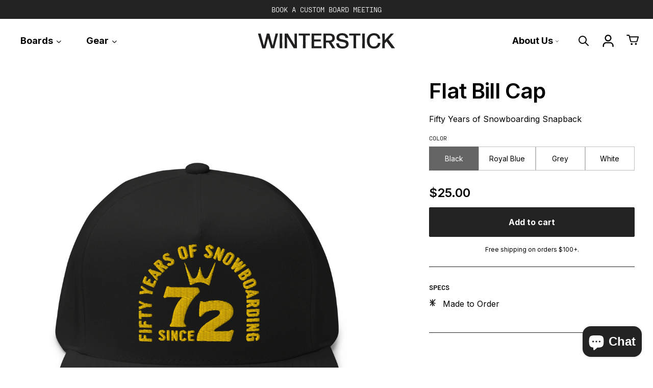

--- FILE ---
content_type: text/html; charset=utf-8
request_url: https://www.winterstick.com/collections/apparel/products/flat-bill-cap
body_size: 37912
content:
<!doctype html>
<html lang="en">
  <head>
    <meta charset="utf-8">
    <meta http-equiv="X-UA-Compatible" content="IE=edge">
    <meta name="viewport" content="width=device-width,initial-scale=1">

    <link
      rel="preconnect"
      href="https://cdn.shopify.com"
      crossorigin>
    <link
      rel="preload"
      href="//www.winterstick.com/cdn/shop/t/33/assets/bundle.css?v=11780531323934197931730209186"
      as="style">
    <link
      rel="preload"
      href="//www.winterstick.com/cdn/shop/t/33/assets/bundle.js?v=53896144434457224681730232858"
      as="script">

    <title>Flat Bill Cap</title>

    
      <link
        rel="shortcut icon"
        href="//www.winterstick.com/cdn/shop/files/Winterstick_-_Favicon-01_1.jpg?crop=center&height=32&v=1669044956&width=32"
        type="image/png">
    

    
      <meta name="description" content="Winterstick. Since 1972. Embroidered Flat Brim. The high-profile fit and a green undervisor make this cap a classic with an added pop of color. This product is made especially for you as soon as you place an order, which is why it takes us a bit longer to deliver it to you. Making products on demand instead of in bulk ">
    

    
      <link rel="canonical" href="https://www.winterstick.com/products/flat-bill-cap">
    

    <script>
  window.Cart = window.Cart || {}
  window.Cart.lang = {
    shipping_header: "Shipping",
    shipping_content: "",
    guarantee_header: "",
    guarantee_content: "100% satisfaction guarantee or money back.",
    fine_print: "Try risk-free. 100% satisfaction guarantee.",
    free_shipping_header: {
      pending: "You\u0026#39;re {{ amount }} away from free shipping!",
      success: "You\u0026#39;ve unlocked free shipping!"
    },
    free_shipping_subheader: "Total must be %d+ after discounts to receive free shipping.",
    free_shipping_threshold: 2500,
    empty_cart: {
      header: "Your cart is empty!",
      subtext: "No sweat. Here are a couple of best sellers you can\u0026#39;t go wrong with.",
    },
  };
</script>

    <!-- google fonts -->
    <link rel="preconnect" href="https://fonts.gstatic.com">
    <link href="https://fonts.googleapis.com/css2?family=Inter:wght@400;500;700&display=swap" rel="stylesheet">

    <link href="//www.winterstick.com/cdn/shop/t/33/assets/bundle.css?v=11780531323934197931730209186" rel="stylesheet" type="text/css" media="all" />

    
<!-- Google Tag Manager -->
<script>(function(w,d,s,l,i){w[l]=w[l]||[];w[l].push({'gtm.start':
new Date().getTime(),event:'gtm.js'});var f=d.getElementsByTagName(s)[0],
j=d.createElement(s),dl=l!='dataLayer'?'&l='+l:'';j.async=true;j.src=
'https://www.googletagmanager.com/gtm.js?id='+i+dl;f.parentNode.insertBefore(j,f);
})(window,document,'script','dataLayer','GTM-M9S6LBK');</script>
<!-- End Google Tag Manager -->

<!-- Google Tag Manager (noscript) -->
<noscript><iframe src="https://www.googletagmanager.com/ns.html?id=GTM-M9S6LBK" height="0" width="0" style="display:none;visibility:hidden"></iframe></noscript>
<!-- End Google Tag Manager (noscript) -->
<!-- header hook for Shopify plugins -->
    <script>window.performance && window.performance.mark && window.performance.mark('shopify.content_for_header.start');</script><meta name="google-site-verification" content="rf4VbuRUdCj5-0UEfuBBUPr3HSIGlOZQ2RQO3riytYI">
<meta id="shopify-digital-wallet" name="shopify-digital-wallet" content="/65803387096/digital_wallets/dialog">
<meta name="shopify-checkout-api-token" content="0c5d375ad98a6e6a579fa6bc155e9094">
<link rel="alternate" type="application/json+oembed" href="https://www.winterstick.com/products/flat-bill-cap.oembed">
<script async="async" src="/checkouts/internal/preloads.js?locale=en-US"></script>
<link rel="preconnect" href="https://shop.app" crossorigin="anonymous">
<script async="async" src="https://shop.app/checkouts/internal/preloads.js?locale=en-US&shop_id=65803387096" crossorigin="anonymous"></script>
<script id="apple-pay-shop-capabilities" type="application/json">{"shopId":65803387096,"countryCode":"US","currencyCode":"USD","merchantCapabilities":["supports3DS"],"merchantId":"gid:\/\/shopify\/Shop\/65803387096","merchantName":"Winterstick","requiredBillingContactFields":["postalAddress","email"],"requiredShippingContactFields":["postalAddress","email"],"shippingType":"shipping","supportedNetworks":["visa","masterCard","amex","discover","elo","jcb"],"total":{"type":"pending","label":"Winterstick","amount":"1.00"},"shopifyPaymentsEnabled":true,"supportsSubscriptions":true}</script>
<script id="shopify-features" type="application/json">{"accessToken":"0c5d375ad98a6e6a579fa6bc155e9094","betas":["rich-media-storefront-analytics"],"domain":"www.winterstick.com","predictiveSearch":true,"shopId":65803387096,"locale":"en"}</script>
<script>var Shopify = Shopify || {};
Shopify.shop = "winterstick.myshopify.com";
Shopify.locale = "en";
Shopify.currency = {"active":"USD","rate":"1.0"};
Shopify.country = "US";
Shopify.theme = {"name":"Summer Dev with Latest Theme","id":145031692504,"schema_name":"Shopify Theme Lab","schema_version":"1.0.0","theme_store_id":null,"role":"main"};
Shopify.theme.handle = "null";
Shopify.theme.style = {"id":null,"handle":null};
Shopify.cdnHost = "www.winterstick.com/cdn";
Shopify.routes = Shopify.routes || {};
Shopify.routes.root = "/";</script>
<script type="module">!function(o){(o.Shopify=o.Shopify||{}).modules=!0}(window);</script>
<script>!function(o){function n(){var o=[];function n(){o.push(Array.prototype.slice.apply(arguments))}return n.q=o,n}var t=o.Shopify=o.Shopify||{};t.loadFeatures=n(),t.autoloadFeatures=n()}(window);</script>
<script>
  window.ShopifyPay = window.ShopifyPay || {};
  window.ShopifyPay.apiHost = "shop.app\/pay";
  window.ShopifyPay.redirectState = null;
</script>
<script id="shop-js-analytics" type="application/json">{"pageType":"product"}</script>
<script defer="defer" async type="module" src="//www.winterstick.com/cdn/shopifycloud/shop-js/modules/v2/client.init-shop-cart-sync_BdyHc3Nr.en.esm.js"></script>
<script defer="defer" async type="module" src="//www.winterstick.com/cdn/shopifycloud/shop-js/modules/v2/chunk.common_Daul8nwZ.esm.js"></script>
<script type="module">
  await import("//www.winterstick.com/cdn/shopifycloud/shop-js/modules/v2/client.init-shop-cart-sync_BdyHc3Nr.en.esm.js");
await import("//www.winterstick.com/cdn/shopifycloud/shop-js/modules/v2/chunk.common_Daul8nwZ.esm.js");

  window.Shopify.SignInWithShop?.initShopCartSync?.({"fedCMEnabled":true,"windoidEnabled":true});

</script>
<script>
  window.Shopify = window.Shopify || {};
  if (!window.Shopify.featureAssets) window.Shopify.featureAssets = {};
  window.Shopify.featureAssets['shop-js'] = {"shop-cart-sync":["modules/v2/client.shop-cart-sync_QYOiDySF.en.esm.js","modules/v2/chunk.common_Daul8nwZ.esm.js"],"init-fed-cm":["modules/v2/client.init-fed-cm_DchLp9rc.en.esm.js","modules/v2/chunk.common_Daul8nwZ.esm.js"],"shop-button":["modules/v2/client.shop-button_OV7bAJc5.en.esm.js","modules/v2/chunk.common_Daul8nwZ.esm.js"],"init-windoid":["modules/v2/client.init-windoid_DwxFKQ8e.en.esm.js","modules/v2/chunk.common_Daul8nwZ.esm.js"],"shop-cash-offers":["modules/v2/client.shop-cash-offers_DWtL6Bq3.en.esm.js","modules/v2/chunk.common_Daul8nwZ.esm.js","modules/v2/chunk.modal_CQq8HTM6.esm.js"],"shop-toast-manager":["modules/v2/client.shop-toast-manager_CX9r1SjA.en.esm.js","modules/v2/chunk.common_Daul8nwZ.esm.js"],"init-shop-email-lookup-coordinator":["modules/v2/client.init-shop-email-lookup-coordinator_UhKnw74l.en.esm.js","modules/v2/chunk.common_Daul8nwZ.esm.js"],"pay-button":["modules/v2/client.pay-button_DzxNnLDY.en.esm.js","modules/v2/chunk.common_Daul8nwZ.esm.js"],"avatar":["modules/v2/client.avatar_BTnouDA3.en.esm.js"],"init-shop-cart-sync":["modules/v2/client.init-shop-cart-sync_BdyHc3Nr.en.esm.js","modules/v2/chunk.common_Daul8nwZ.esm.js"],"shop-login-button":["modules/v2/client.shop-login-button_D8B466_1.en.esm.js","modules/v2/chunk.common_Daul8nwZ.esm.js","modules/v2/chunk.modal_CQq8HTM6.esm.js"],"init-customer-accounts-sign-up":["modules/v2/client.init-customer-accounts-sign-up_C8fpPm4i.en.esm.js","modules/v2/client.shop-login-button_D8B466_1.en.esm.js","modules/v2/chunk.common_Daul8nwZ.esm.js","modules/v2/chunk.modal_CQq8HTM6.esm.js"],"init-shop-for-new-customer-accounts":["modules/v2/client.init-shop-for-new-customer-accounts_CVTO0Ztu.en.esm.js","modules/v2/client.shop-login-button_D8B466_1.en.esm.js","modules/v2/chunk.common_Daul8nwZ.esm.js","modules/v2/chunk.modal_CQq8HTM6.esm.js"],"init-customer-accounts":["modules/v2/client.init-customer-accounts_dRgKMfrE.en.esm.js","modules/v2/client.shop-login-button_D8B466_1.en.esm.js","modules/v2/chunk.common_Daul8nwZ.esm.js","modules/v2/chunk.modal_CQq8HTM6.esm.js"],"shop-follow-button":["modules/v2/client.shop-follow-button_CkZpjEct.en.esm.js","modules/v2/chunk.common_Daul8nwZ.esm.js","modules/v2/chunk.modal_CQq8HTM6.esm.js"],"lead-capture":["modules/v2/client.lead-capture_BntHBhfp.en.esm.js","modules/v2/chunk.common_Daul8nwZ.esm.js","modules/v2/chunk.modal_CQq8HTM6.esm.js"],"checkout-modal":["modules/v2/client.checkout-modal_CfxcYbTm.en.esm.js","modules/v2/chunk.common_Daul8nwZ.esm.js","modules/v2/chunk.modal_CQq8HTM6.esm.js"],"shop-login":["modules/v2/client.shop-login_Da4GZ2H6.en.esm.js","modules/v2/chunk.common_Daul8nwZ.esm.js","modules/v2/chunk.modal_CQq8HTM6.esm.js"],"payment-terms":["modules/v2/client.payment-terms_MV4M3zvL.en.esm.js","modules/v2/chunk.common_Daul8nwZ.esm.js","modules/v2/chunk.modal_CQq8HTM6.esm.js"]};
</script>
<script>(function() {
  var isLoaded = false;
  function asyncLoad() {
    if (isLoaded) return;
    isLoaded = true;
    var urls = ["\/\/cdn.shopify.com\/proxy\/40ea6c2073769f3c728824064ac08cd28846978445e2edfbcf0928c3e2a4ee42\/static.cdn.printful.com\/static\/js\/external\/shopify-product-customizer.js?v=0.28\u0026shop=winterstick.myshopify.com\u0026sp-cache-control=cHVibGljLCBtYXgtYWdlPTkwMA","https:\/\/admin.revenuehunt.com\/embed.js?shop=winterstick.myshopify.com"];
    for (var i = 0; i < urls.length; i++) {
      var s = document.createElement('script');
      s.type = 'text/javascript';
      s.async = true;
      s.src = urls[i];
      var x = document.getElementsByTagName('script')[0];
      x.parentNode.insertBefore(s, x);
    }
  };
  if(window.attachEvent) {
    window.attachEvent('onload', asyncLoad);
  } else {
    window.addEventListener('load', asyncLoad, false);
  }
})();</script>
<script id="__st">var __st={"a":65803387096,"offset":-18000,"reqid":"6513c60d-9d0c-4e05-a37b-532f001f72f9-1769026320","pageurl":"www.winterstick.com\/collections\/apparel\/products\/flat-bill-cap","u":"ba82d97bd54e","p":"product","rtyp":"product","rid":8170815979736};</script>
<script>window.ShopifyPaypalV4VisibilityTracking = true;</script>
<script id="captcha-bootstrap">!function(){'use strict';const t='contact',e='account',n='new_comment',o=[[t,t],['blogs',n],['comments',n],[t,'customer']],c=[[e,'customer_login'],[e,'guest_login'],[e,'recover_customer_password'],[e,'create_customer']],r=t=>t.map((([t,e])=>`form[action*='/${t}']:not([data-nocaptcha='true']) input[name='form_type'][value='${e}']`)).join(','),a=t=>()=>t?[...document.querySelectorAll(t)].map((t=>t.form)):[];function s(){const t=[...o],e=r(t);return a(e)}const i='password',u='form_key',d=['recaptcha-v3-token','g-recaptcha-response','h-captcha-response',i],f=()=>{try{return window.sessionStorage}catch{return}},m='__shopify_v',_=t=>t.elements[u];function p(t,e,n=!1){try{const o=window.sessionStorage,c=JSON.parse(o.getItem(e)),{data:r}=function(t){const{data:e,action:n}=t;return t[m]||n?{data:e,action:n}:{data:t,action:n}}(c);for(const[e,n]of Object.entries(r))t.elements[e]&&(t.elements[e].value=n);n&&o.removeItem(e)}catch(o){console.error('form repopulation failed',{error:o})}}const l='form_type',E='cptcha';function T(t){t.dataset[E]=!0}const w=window,h=w.document,L='Shopify',v='ce_forms',y='captcha';let A=!1;((t,e)=>{const n=(g='f06e6c50-85a8-45c8-87d0-21a2b65856fe',I='https://cdn.shopify.com/shopifycloud/storefront-forms-hcaptcha/ce_storefront_forms_captcha_hcaptcha.v1.5.2.iife.js',D={infoText:'Protected by hCaptcha',privacyText:'Privacy',termsText:'Terms'},(t,e,n)=>{const o=w[L][v],c=o.bindForm;if(c)return c(t,g,e,D).then(n);var r;o.q.push([[t,g,e,D],n]),r=I,A||(h.body.append(Object.assign(h.createElement('script'),{id:'captcha-provider',async:!0,src:r})),A=!0)});var g,I,D;w[L]=w[L]||{},w[L][v]=w[L][v]||{},w[L][v].q=[],w[L][y]=w[L][y]||{},w[L][y].protect=function(t,e){n(t,void 0,e),T(t)},Object.freeze(w[L][y]),function(t,e,n,w,h,L){const[v,y,A,g]=function(t,e,n){const i=e?o:[],u=t?c:[],d=[...i,...u],f=r(d),m=r(i),_=r(d.filter((([t,e])=>n.includes(e))));return[a(f),a(m),a(_),s()]}(w,h,L),I=t=>{const e=t.target;return e instanceof HTMLFormElement?e:e&&e.form},D=t=>v().includes(t);t.addEventListener('submit',(t=>{const e=I(t);if(!e)return;const n=D(e)&&!e.dataset.hcaptchaBound&&!e.dataset.recaptchaBound,o=_(e),c=g().includes(e)&&(!o||!o.value);(n||c)&&t.preventDefault(),c&&!n&&(function(t){try{if(!f())return;!function(t){const e=f();if(!e)return;const n=_(t);if(!n)return;const o=n.value;o&&e.removeItem(o)}(t);const e=Array.from(Array(32),(()=>Math.random().toString(36)[2])).join('');!function(t,e){_(t)||t.append(Object.assign(document.createElement('input'),{type:'hidden',name:u})),t.elements[u].value=e}(t,e),function(t,e){const n=f();if(!n)return;const o=[...t.querySelectorAll(`input[type='${i}']`)].map((({name:t})=>t)),c=[...d,...o],r={};for(const[a,s]of new FormData(t).entries())c.includes(a)||(r[a]=s);n.setItem(e,JSON.stringify({[m]:1,action:t.action,data:r}))}(t,e)}catch(e){console.error('failed to persist form',e)}}(e),e.submit())}));const S=(t,e)=>{t&&!t.dataset[E]&&(n(t,e.some((e=>e===t))),T(t))};for(const o of['focusin','change'])t.addEventListener(o,(t=>{const e=I(t);D(e)&&S(e,y())}));const B=e.get('form_key'),M=e.get(l),P=B&&M;t.addEventListener('DOMContentLoaded',(()=>{const t=y();if(P)for(const e of t)e.elements[l].value===M&&p(e,B);[...new Set([...A(),...v().filter((t=>'true'===t.dataset.shopifyCaptcha))])].forEach((e=>S(e,t)))}))}(h,new URLSearchParams(w.location.search),n,t,e,['guest_login'])})(!0,!0)}();</script>
<script integrity="sha256-4kQ18oKyAcykRKYeNunJcIwy7WH5gtpwJnB7kiuLZ1E=" data-source-attribution="shopify.loadfeatures" defer="defer" src="//www.winterstick.com/cdn/shopifycloud/storefront/assets/storefront/load_feature-a0a9edcb.js" crossorigin="anonymous"></script>
<script crossorigin="anonymous" defer="defer" src="//www.winterstick.com/cdn/shopifycloud/storefront/assets/shopify_pay/storefront-65b4c6d7.js?v=20250812"></script>
<script data-source-attribution="shopify.dynamic_checkout.dynamic.init">var Shopify=Shopify||{};Shopify.PaymentButton=Shopify.PaymentButton||{isStorefrontPortableWallets:!0,init:function(){window.Shopify.PaymentButton.init=function(){};var t=document.createElement("script");t.src="https://www.winterstick.com/cdn/shopifycloud/portable-wallets/latest/portable-wallets.en.js",t.type="module",document.head.appendChild(t)}};
</script>
<script data-source-attribution="shopify.dynamic_checkout.buyer_consent">
  function portableWalletsHideBuyerConsent(e){var t=document.getElementById("shopify-buyer-consent"),n=document.getElementById("shopify-subscription-policy-button");t&&n&&(t.classList.add("hidden"),t.setAttribute("aria-hidden","true"),n.removeEventListener("click",e))}function portableWalletsShowBuyerConsent(e){var t=document.getElementById("shopify-buyer-consent"),n=document.getElementById("shopify-subscription-policy-button");t&&n&&(t.classList.remove("hidden"),t.removeAttribute("aria-hidden"),n.addEventListener("click",e))}window.Shopify?.PaymentButton&&(window.Shopify.PaymentButton.hideBuyerConsent=portableWalletsHideBuyerConsent,window.Shopify.PaymentButton.showBuyerConsent=portableWalletsShowBuyerConsent);
</script>
<script data-source-attribution="shopify.dynamic_checkout.cart.bootstrap">document.addEventListener("DOMContentLoaded",(function(){function t(){return document.querySelector("shopify-accelerated-checkout-cart, shopify-accelerated-checkout")}if(t())Shopify.PaymentButton.init();else{new MutationObserver((function(e,n){t()&&(Shopify.PaymentButton.init(),n.disconnect())})).observe(document.body,{childList:!0,subtree:!0})}}));
</script>
<link id="shopify-accelerated-checkout-styles" rel="stylesheet" media="screen" href="https://www.winterstick.com/cdn/shopifycloud/portable-wallets/latest/accelerated-checkout-backwards-compat.css" crossorigin="anonymous">
<style id="shopify-accelerated-checkout-cart">
        #shopify-buyer-consent {
  margin-top: 1em;
  display: inline-block;
  width: 100%;
}

#shopify-buyer-consent.hidden {
  display: none;
}

#shopify-subscription-policy-button {
  background: none;
  border: none;
  padding: 0;
  text-decoration: underline;
  font-size: inherit;
  cursor: pointer;
}

#shopify-subscription-policy-button::before {
  box-shadow: none;
}

      </style>

<script>window.performance && window.performance.mark && window.performance.mark('shopify.content_for_header.end');</script>
  <!-- BEGIN app block: shopify://apps/okendo/blocks/theme-settings/bb689e69-ea70-4661-8fb7-ad24a2e23c29 --><!-- BEGIN app snippet: header-metafields -->










    <style type="text/css" data-href="https://d3hw6dc1ow8pp2.cloudfront.net/reviews-widget-plus/css/okendo-reviews-styles.8dfe73f0.css"></style><style type="text/css" data-href="https://d3hw6dc1ow8pp2.cloudfront.net/reviews-widget-plus/css/modules/okendo-star-rating.86dbf7f0.css"></style><style type="text/css">.okeReviews[data-oke-container],div.okeReviews{font-size:14px;font-size:var(--oke-text-regular);font-weight:400;font-family:var(--oke-text-fontFamily);line-height:1.6}.okeReviews[data-oke-container] *,.okeReviews[data-oke-container] :after,.okeReviews[data-oke-container] :before,div.okeReviews *,div.okeReviews :after,div.okeReviews :before{box-sizing:border-box}.okeReviews[data-oke-container] h1,.okeReviews[data-oke-container] h2,.okeReviews[data-oke-container] h3,.okeReviews[data-oke-container] h4,.okeReviews[data-oke-container] h5,.okeReviews[data-oke-container] h6,div.okeReviews h1,div.okeReviews h2,div.okeReviews h3,div.okeReviews h4,div.okeReviews h5,div.okeReviews h6{font-size:1em;font-weight:400;line-height:1.4;margin:0}.okeReviews[data-oke-container] ul,div.okeReviews ul{padding:0;margin:0}.okeReviews[data-oke-container] li,div.okeReviews li{list-style-type:none;padding:0}.okeReviews[data-oke-container] p,div.okeReviews p{line-height:1.8;margin:0 0 4px}.okeReviews[data-oke-container] p:last-child,div.okeReviews p:last-child{margin-bottom:0}.okeReviews[data-oke-container] a,div.okeReviews a{text-decoration:none;color:inherit}.okeReviews[data-oke-container] button,div.okeReviews button{border-radius:0;border:0;box-shadow:none;margin:0;width:auto;min-width:auto;padding:0;background-color:transparent;min-height:auto}.okeReviews[data-oke-container] button,.okeReviews[data-oke-container] input,.okeReviews[data-oke-container] select,.okeReviews[data-oke-container] textarea,div.okeReviews button,div.okeReviews input,div.okeReviews select,div.okeReviews textarea{font-family:inherit;font-size:1em}.okeReviews[data-oke-container] label,.okeReviews[data-oke-container] select,div.okeReviews label,div.okeReviews select{display:inline}.okeReviews[data-oke-container] select,div.okeReviews select{width:auto}.okeReviews[data-oke-container] article,.okeReviews[data-oke-container] aside,div.okeReviews article,div.okeReviews aside{margin:0}.okeReviews[data-oke-container] table,div.okeReviews table{background:transparent;border:0;border-collapse:collapse;border-spacing:0;font-family:inherit;font-size:1em;table-layout:auto}.okeReviews[data-oke-container] table td,.okeReviews[data-oke-container] table th,.okeReviews[data-oke-container] table tr,div.okeReviews table td,div.okeReviews table th,div.okeReviews table tr{border:0;font-family:inherit;font-size:1em}.okeReviews[data-oke-container] table td,.okeReviews[data-oke-container] table th,div.okeReviews table td,div.okeReviews table th{background:transparent;font-weight:400;letter-spacing:normal;padding:0;text-align:left;text-transform:none;vertical-align:middle}.okeReviews[data-oke-container] table tr:hover td,.okeReviews[data-oke-container] table tr:hover th,div.okeReviews table tr:hover td,div.okeReviews table tr:hover th{background:transparent}.okeReviews[data-oke-container] fieldset,div.okeReviews fieldset{border:0;padding:0;margin:0;min-width:0}.okeReviews[data-oke-container] img,div.okeReviews img{max-width:none}.okeReviews[data-oke-container] div:empty,div.okeReviews div:empty{display:block}.okeReviews[data-oke-container] .oke-icon:before,div.okeReviews .oke-icon:before{font-family:oke-widget-icons!important;font-style:normal;font-weight:400;font-variant:normal;text-transform:none;line-height:1;-webkit-font-smoothing:antialiased;-moz-osx-font-smoothing:grayscale;color:inherit}.okeReviews[data-oke-container] .oke-icon--select-arrow:before,div.okeReviews .oke-icon--select-arrow:before{content:""}.okeReviews[data-oke-container] .oke-icon--loading:before,div.okeReviews .oke-icon--loading:before{content:""}.okeReviews[data-oke-container] .oke-icon--pencil:before,div.okeReviews .oke-icon--pencil:before{content:""}.okeReviews[data-oke-container] .oke-icon--filter:before,div.okeReviews .oke-icon--filter:before{content:""}.okeReviews[data-oke-container] .oke-icon--play:before,div.okeReviews .oke-icon--play:before{content:""}.okeReviews[data-oke-container] .oke-icon--tick-circle:before,div.okeReviews .oke-icon--tick-circle:before{content:""}.okeReviews[data-oke-container] .oke-icon--chevron-left:before,div.okeReviews .oke-icon--chevron-left:before{content:""}.okeReviews[data-oke-container] .oke-icon--chevron-right:before,div.okeReviews .oke-icon--chevron-right:before{content:""}.okeReviews[data-oke-container] .oke-icon--thumbs-down:before,div.okeReviews .oke-icon--thumbs-down:before{content:""}.okeReviews[data-oke-container] .oke-icon--thumbs-up:before,div.okeReviews .oke-icon--thumbs-up:before{content:""}.okeReviews[data-oke-container] .oke-icon--close:before,div.okeReviews .oke-icon--close:before{content:""}.okeReviews[data-oke-container] .oke-icon--chevron-up:before,div.okeReviews .oke-icon--chevron-up:before{content:""}.okeReviews[data-oke-container] .oke-icon--chevron-down:before,div.okeReviews .oke-icon--chevron-down:before{content:""}.okeReviews[data-oke-container] .oke-icon--star:before,div.okeReviews .oke-icon--star:before{content:""}.okeReviews[data-oke-container] .oke-icon--magnifying-glass:before,div.okeReviews .oke-icon--magnifying-glass:before{content:""}@font-face{font-family:oke-widget-icons;src:url(https://d3hw6dc1ow8pp2.cloudfront.net/reviews-widget-plus/fonts/oke-widget-icons.ttf) format("truetype"),url(https://d3hw6dc1ow8pp2.cloudfront.net/reviews-widget-plus/fonts/oke-widget-icons.woff) format("woff"),url(https://d3hw6dc1ow8pp2.cloudfront.net/reviews-widget-plus/img/oke-widget-icons.bc0d6b0a.svg) format("svg");font-weight:400;font-style:normal;font-display:block}.okeReviews[data-oke-container] .oke-button,div.okeReviews .oke-button{display:inline-block;border-style:solid;border-color:var(--oke-button-borderColor);border-width:var(--oke-button-borderWidth);background-color:var(--oke-button-backgroundColor);line-height:1;padding:12px 24px;margin:0;border-radius:var(--oke-button-borderRadius);color:var(--oke-button-textColor);text-align:center;position:relative;font-weight:var(--oke-button-fontWeight);font-size:var(--oke-button-fontSize);font-family:var(--oke-button-fontFamily);outline:0}.okeReviews[data-oke-container] .oke-button-text,.okeReviews[data-oke-container] .oke-button .oke-icon,div.okeReviews .oke-button-text,div.okeReviews .oke-button .oke-icon{line-height:1}.okeReviews[data-oke-container] .oke-button.oke-is-loading,div.okeReviews .oke-button.oke-is-loading{position:relative}.okeReviews[data-oke-container] .oke-button.oke-is-loading:before,div.okeReviews .oke-button.oke-is-loading:before{font-family:oke-widget-icons!important;font-style:normal;font-weight:400;font-variant:normal;text-transform:none;line-height:1;-webkit-font-smoothing:antialiased;-moz-osx-font-smoothing:grayscale;content:"";color:undefined;font-size:12px;display:inline-block;animation:oke-spin 1s linear infinite;position:absolute;width:12px;height:12px;top:0;left:0;bottom:0;right:0;margin:auto}.okeReviews[data-oke-container] .oke-button.oke-is-loading>*,div.okeReviews .oke-button.oke-is-loading>*{opacity:0}.okeReviews[data-oke-container] .oke-button.oke-is-active,div.okeReviews .oke-button.oke-is-active{background-color:var(--oke-button-backgroundColorActive);color:var(--oke-button-textColorActive);border-color:var(--oke-button-borderColorActive)}.okeReviews[data-oke-container] .oke-button:not(.oke-is-loading),div.okeReviews .oke-button:not(.oke-is-loading){cursor:pointer}.okeReviews[data-oke-container] .oke-button:not(.oke-is-loading):not(.oke-is-active):hover,div.okeReviews .oke-button:not(.oke-is-loading):not(.oke-is-active):hover{background-color:var(--oke-button-backgroundColorHover);color:var(--oke-button-textColorHover);border-color:var(--oke-button-borderColorHover);box-shadow:0 0 0 2px var(--oke-button-backgroundColorHover)}.okeReviews[data-oke-container] .oke-button:not(.oke-is-loading):not(.oke-is-active):active,.okeReviews[data-oke-container] .oke-button:not(.oke-is-loading):not(.oke-is-active):hover:active,div.okeReviews .oke-button:not(.oke-is-loading):not(.oke-is-active):active,div.okeReviews .oke-button:not(.oke-is-loading):not(.oke-is-active):hover:active{background-color:var(--oke-button-backgroundColorActive);color:var(--oke-button-textColorActive);border-color:var(--oke-button-borderColorActive)}.okeReviews[data-oke-container] .oke-title,div.okeReviews .oke-title{font-weight:var(--oke-title-fontWeight);font-size:var(--oke-title-fontSize);font-family:var(--oke-title-fontFamily)}.okeReviews[data-oke-container] .oke-bodyText,div.okeReviews .oke-bodyText{font-weight:var(--oke-bodyText-fontWeight);font-size:var(--oke-bodyText-fontSize);font-family:var(--oke-bodyText-fontFamily)}.okeReviews[data-oke-container] .oke-linkButton,div.okeReviews .oke-linkButton{cursor:pointer;font-weight:700;pointer-events:auto;text-decoration:underline}.okeReviews[data-oke-container] .oke-linkButton:hover,div.okeReviews .oke-linkButton:hover{text-decoration:none}.okeReviews[data-oke-container] .oke-readMore,div.okeReviews .oke-readMore{cursor:pointer;color:inherit;text-decoration:underline}.okeReviews[data-oke-container] .oke-select,div.okeReviews .oke-select{cursor:pointer;background-repeat:no-repeat;background-position-x:100%;background-position-y:50%;border:none;padding:0 24px 0 12px;appearance:none;color:inherit;-webkit-appearance:none;background-color:transparent;background-image:url("data:image/svg+xml;charset=utf-8,%3Csvg fill='currentColor' xmlns='http://www.w3.org/2000/svg' viewBox='0 0 24 24'%3E%3Cpath d='M7 10l5 5 5-5z'/%3E%3Cpath d='M0 0h24v24H0z' fill='none'/%3E%3C/svg%3E");outline-offset:4px}.okeReviews[data-oke-container] .oke-select:disabled,div.okeReviews .oke-select:disabled{background-color:transparent;background-image:url("data:image/svg+xml;charset=utf-8,%3Csvg fill='%239a9db1' xmlns='http://www.w3.org/2000/svg' viewBox='0 0 24 24'%3E%3Cpath d='M7 10l5 5 5-5z'/%3E%3Cpath d='M0 0h24v24H0z' fill='none'/%3E%3C/svg%3E")}.okeReviews[data-oke-container] .oke-loader,div.okeReviews .oke-loader{position:relative}.okeReviews[data-oke-container] .oke-loader:before,div.okeReviews .oke-loader:before{font-family:oke-widget-icons!important;font-style:normal;font-weight:400;font-variant:normal;text-transform:none;line-height:1;-webkit-font-smoothing:antialiased;-moz-osx-font-smoothing:grayscale;content:"";color:var(--oke-text-secondaryColor);font-size:12px;display:inline-block;animation:oke-spin 1s linear infinite;position:absolute;width:12px;height:12px;top:0;left:0;bottom:0;right:0;margin:auto}.okeReviews[data-oke-container] .oke-a11yText,div.okeReviews .oke-a11yText{border:0;clip:rect(0 0 0 0);height:1px;margin:-1px;overflow:hidden;padding:0;position:absolute;width:1px}.okeReviews[data-oke-container] .oke-hidden,div.okeReviews .oke-hidden{display:none}.okeReviews[data-oke-container] .oke-modal,div.okeReviews .oke-modal{bottom:0;left:0;overflow:auto;position:fixed;right:0;top:0;z-index:2147483647;max-height:100%;background-color:rgba(0,0,0,.5);padding:40px 0 32px}@media only screen and (min-width:1024px){.okeReviews[data-oke-container] .oke-modal,div.okeReviews .oke-modal{display:flex;align-items:center;padding:48px 0}}.okeReviews[data-oke-container] .oke-modal ::selection,div.okeReviews .oke-modal ::selection{background-color:rgba(39,45,69,.2)}.okeReviews[data-oke-container] .oke-modal,.okeReviews[data-oke-container] .oke-modal p,div.okeReviews .oke-modal,div.okeReviews .oke-modal p{color:#272d45}.okeReviews[data-oke-container] .oke-modal-content,div.okeReviews .oke-modal-content{background-color:#fff;margin:auto;position:relative;will-change:transform,opacity;width:calc(100% - 64px)}@media only screen and (min-width:1024px){.okeReviews[data-oke-container] .oke-modal-content,div.okeReviews .oke-modal-content{max-width:1000px}}.okeReviews[data-oke-container] .oke-modal-close,div.okeReviews .oke-modal-close{cursor:pointer;position:absolute;width:32px;height:32px;top:-32px;padding:4px;right:-4px;line-height:1}.okeReviews[data-oke-container] .oke-modal-close:before,div.okeReviews .oke-modal-close:before{font-family:oke-widget-icons!important;font-style:normal;font-weight:400;font-variant:normal;text-transform:none;line-height:1;-webkit-font-smoothing:antialiased;-moz-osx-font-smoothing:grayscale;content:"";color:#fff;font-size:24px;display:inline-block;width:24px;height:24px}.okeReviews[data-oke-container] .oke-modal-overlay,div.okeReviews .oke-modal-overlay{background-color:rgba(43,46,56,.9)}@media only screen and (min-width:1024px){.okeReviews[data-oke-container] .oke-modal--large .oke-modal-content,div.okeReviews .oke-modal--large .oke-modal-content{max-width:1200px}}.okeReviews[data-oke-container] .oke-modal .oke-helpful,.okeReviews[data-oke-container] .oke-modal .oke-helpful-vote-button,.okeReviews[data-oke-container] .oke-modal .oke-reviewContent-date,div.okeReviews .oke-modal .oke-helpful,div.okeReviews .oke-modal .oke-helpful-vote-button,div.okeReviews .oke-modal .oke-reviewContent-date{color:#676986}.oke-modal .okeReviews[data-oke-container].oke-w,.oke-modal div.okeReviews.oke-w{color:#272d45}.okeReviews[data-oke-container] .oke-tag,div.okeReviews .oke-tag{align-items:center;color:#272d45;display:flex;font-size:var(--oke-text-small);font-weight:600;text-align:left;position:relative;z-index:2;background-color:#f4f4f6;padding:4px 6px;border:none;border-radius:4px;gap:6px;line-height:1}.okeReviews[data-oke-container] .oke-tag svg,div.okeReviews .oke-tag svg{fill:currentColor;height:1rem}.okeReviews[data-oke-container] .hooper,div.okeReviews .hooper{height:auto}.okeReviews--left{text-align:left}.okeReviews--right{text-align:right}.okeReviews--center{text-align:center}.okeReviews :not([tabindex="-1"]):focus-visible{outline:5px auto highlight;outline:5px auto -webkit-focus-ring-color}.is-oke-modalOpen{overflow:hidden!important}img.oke-is-error{background-color:var(--oke-shadingColor);background-size:cover;background-position:50% 50%;box-shadow:inset 0 0 0 1px var(--oke-border-color)}@keyframes oke-spin{0%{transform:rotate(0deg)}to{transform:rotate(1turn)}}@keyframes oke-fade-in{0%{opacity:0}to{opacity:1}}
.oke-stars{line-height:1;position:relative;display:inline-block}.oke-stars-background svg{overflow:visible}.oke-stars-foreground{overflow:hidden;position:absolute;top:0;left:0}.oke-sr{display:inline-block;padding-top:var(--oke-starRating-spaceAbove);padding-bottom:var(--oke-starRating-spaceBelow)}.oke-sr .oke-is-clickable{cursor:pointer}.oke-sr-count,.oke-sr-rating,.oke-sr-stars{display:inline-block;vertical-align:middle}.oke-sr-stars{line-height:1;margin-right:8px}.oke-sr-rating{display:none}.oke-sr-count--brackets:before{content:"("}.oke-sr-count--brackets:after{content:")"}</style>

    <script type="application/json" id="oke-reviews-settings">{"subscriberId":"fb2b1314-bb0c-4721-8414-b4546587bbcc","analyticsSettings":{"provider":"none"},"widgetSettings":{"global":{"dateSettings":{"format":{"type":"relative"}},"stars":{"backgroundColor":"#E5E5E5","foregroundColor":"#FF614B","interspace":2,"shape":{"type":"default"},"showBorder":false},"showIncentiveIndicator":false,"recorderPlusEnabled":true,"searchEnginePaginationEnabled":false,"font":{"fontType":"inherit-from-page"}},"homepageCarousel":{"slidesPerPage":{"large":3,"medium":2},"totalSlides":12,"scrollBehaviour":"slide","style":{"showDates":true,"border":{"color":"#E5E5EB","width":{"value":1,"unit":"px"}},"headingFont":{"hasCustomFontSettings":false},"bodyFont":{"hasCustomFontSettings":false},"arrows":{"color":"#676986","size":{"value":24,"unit":"px"},"enabled":true},"avatar":{"backgroundColor":"#E5E5EB","placeholderTextColor":"#2C3E50","size":{"value":48,"unit":"px"},"enabled":true},"media":{"size":{"value":80,"unit":"px"},"imageGap":{"value":4,"unit":"px"},"enabled":true},"stars":{"height":{"value":18,"unit":"px"}},"productImageSize":{"value":48,"unit":"px"},"layout":{"name":"default","reviewDetailsPosition":"below","showProductName":false,"showAttributeBars":false,"showProductDetails":"only-when-grouped"},"highlightColor":"#0E7A82","spaceAbove":{"value":20,"unit":"px"},"text":{"primaryColor":"#2C3E50","fontSizeRegular":{"value":14,"unit":"px"},"fontSizeSmall":{"value":12,"unit":"px"},"secondaryColor":"#676986"},"spaceBelow":{"value":20,"unit":"px"}},"defaultSort":"rating desc","autoPlay":false,"truncation":{"bodyMaxLines":4,"enabled":true,"truncateAll":false}},"mediaCarousel":{"minimumImages":1,"linkText":"Read More","autoPlay":false,"slideSize":"medium","arrowPosition":"outside"},"mediaGrid":{"gridStyleDesktop":{"layout":"default-desktop"},"gridStyleMobile":{"layout":"default-mobile"},"showMoreArrow":{"arrowColor":"#676986","enabled":true,"backgroundColor":"#f4f4f6"},"linkText":"Read More","infiniteScroll":false,"gapSize":{"value":10,"unit":"px"}},"questions":{"initialPageSize":6,"loadMorePageSize":6},"reviewsBadge":{"layout":"large","colorScheme":"dark"},"reviewsTab":{"enabled":false},"reviewsWidget":{"tabs":{"reviews":true},"header":{"columnDistribution":"space-between","verticalAlignment":"top","blocks":[{"columnWidth":"two-thirds","modules":[],"textAlignment":"left"}]},"style":{"showDates":true,"border":{"color":"#E5E5EB","width":{"value":1,"unit":"px"}},"bodyFont":{"hasCustomFontSettings":false},"headingFont":{"hasCustomFontSettings":false},"filters":{"backgroundColorActive":"#676986","backgroundColor":"#FFFFFF","borderColor":"#DBDDE4","borderRadius":{"value":100,"unit":"px"},"borderColorActive":"#676986","textColorActive":"#FFFFFF","textColor":"#000000","searchHighlightColor":"#B2F9E9"},"avatar":{"backgroundColor":"#E5E5EB","placeholderTextColor":"#2C3E50","size":{"value":48,"unit":"px"},"enabled":true},"stars":{"height":{"value":18,"unit":"px"}},"shadingColor":"#F7F7F8","productImageSize":{"value":48,"unit":"px"},"button":{"backgroundColorActive":"#656565","borderColorHover":"#DBDDE4","backgroundColor":"#F7F7F8","borderColor":"#656565","backgroundColorHover":"#F4F4F6","textColorHover":"#000000","borderRadius":{"value":0,"unit":"px"},"borderWidth":{"value":1,"unit":"px"},"borderColorActive":"#656565","textColorActive":"#FFFFFF","textColor":"#000000","font":{"hasCustomFontSettings":false}},"highlightColor":"#000000","spaceAbove":{"value":20,"unit":"px"},"text":{"primaryColor":"#000000","fontSizeRegular":{"value":16,"unit":"px"},"fontSizeLarge":{"value":24,"unit":"px"},"fontSizeSmall":{"value":14,"unit":"px"},"secondaryColor":"#676986"},"spaceBelow":{"value":20,"unit":"px"},"attributeBar":{"style":"default","backgroundColor":"#D3D4DD","shadingColor":"#9A9DB1","markerColor":"#656565"}},"showWhenEmpty":true,"reviews":{"list":{"layout":{"name":"default","borderStyle":"minimal","collapseReviewerDetails":false,"showProductVariantName":false,"columnAmount":4,"showProductDetails":"only-when-grouped"},"initialPageSize":4,"media":{"layout":"featured","size":{"value":200,"unit":"px"}},"truncation":{"bodyMaxLines":4,"truncateAll":true,"enabled":true},"loadMorePageSize":4},"controls":{"filterMode":"closed","defaultSort":"date desc","writeReviewButtonEnabled":true,"freeTextSearchEnabled":false}}},"starRatings":{"showWhenEmpty":false,"style":{"globalOverrideSettings":{"backgroundColor":"#E5E5E5","foregroundColor":"#000000","interspace":2,"showBorder":false},"spaceAbove":{"value":0,"unit":"px"},"text":{"content":"review-count","style":"number-and-text","brackets":false},"singleStar":false,"height":{"value":18,"unit":"px"},"spaceBelow":{"value":0,"unit":"px"}},"clickBehavior":"scroll-to-widget"}},"features":{"recorderPlusEnabled":true,"recorderQandaPlusEnabled":true}}</script>
            <style id="oke-css-vars">:root{--oke-widget-spaceAbove:20px;--oke-widget-spaceBelow:20px;--oke-starRating-spaceAbove:0;--oke-starRating-spaceBelow:0;--oke-button-backgroundColor:#f7f7f8;--oke-button-backgroundColorHover:#f4f4f6;--oke-button-backgroundColorActive:#656565;--oke-button-textColor:#000;--oke-button-textColorHover:#000;--oke-button-textColorActive:#fff;--oke-button-borderColor:#656565;--oke-button-borderColorHover:#dbdde4;--oke-button-borderColorActive:#656565;--oke-button-borderRadius:0;--oke-button-borderWidth:1px;--oke-button-fontWeight:700;--oke-button-fontSize:var(--oke-text-regular,14px);--oke-button-fontFamily:inherit;--oke-border-color:#e5e5eb;--oke-border-width:1px;--oke-text-primaryColor:#000;--oke-text-secondaryColor:#676986;--oke-text-small:14px;--oke-text-regular:16px;--oke-text-large:24px;--oke-text-fontFamily:inherit;--oke-avatar-size:48px;--oke-avatar-backgroundColor:#e5e5eb;--oke-avatar-placeholderTextColor:#2c3e50;--oke-highlightColor:#000;--oke-shadingColor:#f7f7f8;--oke-productImageSize:48px;--oke-attributeBar-shadingColor:#9a9db1;--oke-attributeBar-borderColor:undefined;--oke-attributeBar-backgroundColor:#d3d4dd;--oke-attributeBar-markerColor:#656565;--oke-filter-backgroundColor:#fff;--oke-filter-backgroundColorActive:#676986;--oke-filter-borderColor:#dbdde4;--oke-filter-borderColorActive:#676986;--oke-filter-textColor:#000;--oke-filter-textColorActive:#fff;--oke-filter-borderRadius:100px;--oke-filter-searchHighlightColor:#b2f9e9;--oke-mediaGrid-chevronColor:#676986;--oke-stars-foregroundColor:#ff614b;--oke-stars-backgroundColor:#e5e5e5;--oke-stars-borderWidth:0}.oke-sr{--oke-stars-foregroundColor:#000;--oke-stars-backgroundColor:#e5e5e5;--oke-stars-borderWidth:0}.oke-w,oke-modal{--oke-title-fontWeight:600;--oke-title-fontSize:var(--oke-text-regular,14px);--oke-title-fontFamily:inherit;--oke-bodyText-fontWeight:400;--oke-bodyText-fontSize:var(--oke-text-regular,14px);--oke-bodyText-fontFamily:inherit}</style>
            
            <template id="oke-reviews-body-template"><svg id="oke-star-symbols" style="display:none!important" data-oke-id="oke-star-symbols"><symbol id="oke-star-empty" style="overflow:visible;"><path id="star-default--empty" fill="var(--oke-stars-backgroundColor)" stroke="var(--oke-stars-borderColor)" stroke-width="var(--oke-stars-borderWidth)" d="M3.34 13.86c-.48.3-.76.1-.63-.44l1.08-4.56L.26 5.82c-.42-.36-.32-.7.24-.74l4.63-.37L6.92.39c.2-.52.55-.52.76 0l1.8 4.32 4.62.37c.56.05.67.37.24.74l-3.53 3.04 1.08 4.56c.13.54-.14.74-.63.44L7.3 11.43l-3.96 2.43z"/></symbol><symbol id="oke-star-filled" style="overflow:visible;"><path id="star-default--filled" fill="var(--oke-stars-foregroundColor)" stroke="var(--oke-stars-borderColor)" stroke-width="var(--oke-stars-borderWidth)" d="M3.34 13.86c-.48.3-.76.1-.63-.44l1.08-4.56L.26 5.82c-.42-.36-.32-.7.24-.74l4.63-.37L6.92.39c.2-.52.55-.52.76 0l1.8 4.32 4.62.37c.56.05.67.37.24.74l-3.53 3.04 1.08 4.56c.13.54-.14.74-.63.44L7.3 11.43l-3.96 2.43z"/></symbol></svg></template><script>document.addEventListener('readystatechange',() =>{Array.from(document.getElementById('oke-reviews-body-template')?.content.children)?.forEach(function(child){if(!Array.from(document.body.querySelectorAll('[data-oke-id='.concat(child.getAttribute('data-oke-id'),']'))).length){document.body.prepend(child)}})},{once:true});</script>













<!-- END app snippet -->

<!-- BEGIN app snippet: widget-plus-initialisation-script -->




    <script async id="okendo-reviews-script" src="https://d3hw6dc1ow8pp2.cloudfront.net/reviews-widget-plus/js/okendo-reviews.js"></script>

<!-- END app snippet -->


<!-- END app block --><!-- BEGIN app block: shopify://apps/klaviyo-email-marketing-sms/blocks/klaviyo-onsite-embed/2632fe16-c075-4321-a88b-50b567f42507 -->












  <script async src="https://static.klaviyo.com/onsite/js/Wm3VAb/klaviyo.js?company_id=Wm3VAb"></script>
  <script>!function(){if(!window.klaviyo){window._klOnsite=window._klOnsite||[];try{window.klaviyo=new Proxy({},{get:function(n,i){return"push"===i?function(){var n;(n=window._klOnsite).push.apply(n,arguments)}:function(){for(var n=arguments.length,o=new Array(n),w=0;w<n;w++)o[w]=arguments[w];var t="function"==typeof o[o.length-1]?o.pop():void 0,e=new Promise((function(n){window._klOnsite.push([i].concat(o,[function(i){t&&t(i),n(i)}]))}));return e}}})}catch(n){window.klaviyo=window.klaviyo||[],window.klaviyo.push=function(){var n;(n=window._klOnsite).push.apply(n,arguments)}}}}();</script>

  
    <script id="viewed_product">
      if (item == null) {
        var _learnq = _learnq || [];

        var MetafieldReviews = null
        var MetafieldYotpoRating = null
        var MetafieldYotpoCount = null
        var MetafieldLooxRating = null
        var MetafieldLooxCount = null
        var okendoProduct = null
        var okendoProductReviewCount = null
        var okendoProductReviewAverageValue = null
        try {
          // The following fields are used for Customer Hub recently viewed in order to add reviews.
          // This information is not part of __kla_viewed. Instead, it is part of __kla_viewed_reviewed_items
          MetafieldReviews = {};
          MetafieldYotpoRating = null
          MetafieldYotpoCount = null
          MetafieldLooxRating = null
          MetafieldLooxCount = null

          okendoProduct = {"reviewCount":0,"reviewAverageValue":"0.0"}
          // If the okendo metafield is not legacy, it will error, which then requires the new json formatted data
          if (okendoProduct && 'error' in okendoProduct) {
            okendoProduct = null
          }
          okendoProductReviewCount = okendoProduct ? okendoProduct.reviewCount : null
          okendoProductReviewAverageValue = okendoProduct ? okendoProduct.reviewAverageValue : null
        } catch (error) {
          console.error('Error in Klaviyo onsite reviews tracking:', error);
        }

        var item = {
          Name: "Flat Bill Cap",
          ProductID: 8170815979736,
          Categories: ["All Products","Apparel","Gear"],
          ImageURL: "https://www.winterstick.com/cdn/shop/files/flat-bill-cap-royal-blue-front-65c68815d7720_grande.png?v=1725568876",
          URL: "https://www.winterstick.com/products/flat-bill-cap",
          Brand: "Winterstick",
          Price: "$25.00",
          Value: "25.00",
          CompareAtPrice: "$0.00"
        };
        _learnq.push(['track', 'Viewed Product', item]);
        _learnq.push(['trackViewedItem', {
          Title: item.Name,
          ItemId: item.ProductID,
          Categories: item.Categories,
          ImageUrl: item.ImageURL,
          Url: item.URL,
          Metadata: {
            Brand: item.Brand,
            Price: item.Price,
            Value: item.Value,
            CompareAtPrice: item.CompareAtPrice
          },
          metafields:{
            reviews: MetafieldReviews,
            yotpo:{
              rating: MetafieldYotpoRating,
              count: MetafieldYotpoCount,
            },
            loox:{
              rating: MetafieldLooxRating,
              count: MetafieldLooxCount,
            },
            okendo: {
              rating: okendoProductReviewAverageValue,
              count: okendoProductReviewCount,
            }
          }
        }]);
      }
    </script>
  




  <script>
    window.klaviyoReviewsProductDesignMode = false
  </script>







<!-- END app block --><script src="https://cdn.shopify.com/extensions/e8878072-2f6b-4e89-8082-94b04320908d/inbox-1254/assets/inbox-chat-loader.js" type="text/javascript" defer="defer"></script>
<meta property="og:image" content="https://cdn.shopify.com/s/files/1/0658/0338/7096/files/flat-bill-cap-royal-blue-front-65c68815d7720.png?v=1725568876" />
<meta property="og:image:secure_url" content="https://cdn.shopify.com/s/files/1/0658/0338/7096/files/flat-bill-cap-royal-blue-front-65c68815d7720.png?v=1725568876" />
<meta property="og:image:width" content="2000" />
<meta property="og:image:height" content="2000" />
<link href="https://monorail-edge.shopifysvc.com" rel="dns-prefetch">
<script>(function(){if ("sendBeacon" in navigator && "performance" in window) {try {var session_token_from_headers = performance.getEntriesByType('navigation')[0].serverTiming.find(x => x.name == '_s').description;} catch {var session_token_from_headers = undefined;}var session_cookie_matches = document.cookie.match(/_shopify_s=([^;]*)/);var session_token_from_cookie = session_cookie_matches && session_cookie_matches.length === 2 ? session_cookie_matches[1] : "";var session_token = session_token_from_headers || session_token_from_cookie || "";function handle_abandonment_event(e) {var entries = performance.getEntries().filter(function(entry) {return /monorail-edge.shopifysvc.com/.test(entry.name);});if (!window.abandonment_tracked && entries.length === 0) {window.abandonment_tracked = true;var currentMs = Date.now();var navigation_start = performance.timing.navigationStart;var payload = {shop_id: 65803387096,url: window.location.href,navigation_start,duration: currentMs - navigation_start,session_token,page_type: "product"};window.navigator.sendBeacon("https://monorail-edge.shopifysvc.com/v1/produce", JSON.stringify({schema_id: "online_store_buyer_site_abandonment/1.1",payload: payload,metadata: {event_created_at_ms: currentMs,event_sent_at_ms: currentMs}}));}}window.addEventListener('pagehide', handle_abandonment_event);}}());</script>
<script id="web-pixels-manager-setup">(function e(e,d,r,n,o){if(void 0===o&&(o={}),!Boolean(null===(a=null===(i=window.Shopify)||void 0===i?void 0:i.analytics)||void 0===a?void 0:a.replayQueue)){var i,a;window.Shopify=window.Shopify||{};var t=window.Shopify;t.analytics=t.analytics||{};var s=t.analytics;s.replayQueue=[],s.publish=function(e,d,r){return s.replayQueue.push([e,d,r]),!0};try{self.performance.mark("wpm:start")}catch(e){}var l=function(){var e={modern:/Edge?\/(1{2}[4-9]|1[2-9]\d|[2-9]\d{2}|\d{4,})\.\d+(\.\d+|)|Firefox\/(1{2}[4-9]|1[2-9]\d|[2-9]\d{2}|\d{4,})\.\d+(\.\d+|)|Chrom(ium|e)\/(9{2}|\d{3,})\.\d+(\.\d+|)|(Maci|X1{2}).+ Version\/(15\.\d+|(1[6-9]|[2-9]\d|\d{3,})\.\d+)([,.]\d+|)( \(\w+\)|)( Mobile\/\w+|) Safari\/|Chrome.+OPR\/(9{2}|\d{3,})\.\d+\.\d+|(CPU[ +]OS|iPhone[ +]OS|CPU[ +]iPhone|CPU IPhone OS|CPU iPad OS)[ +]+(15[._]\d+|(1[6-9]|[2-9]\d|\d{3,})[._]\d+)([._]\d+|)|Android:?[ /-](13[3-9]|1[4-9]\d|[2-9]\d{2}|\d{4,})(\.\d+|)(\.\d+|)|Android.+Firefox\/(13[5-9]|1[4-9]\d|[2-9]\d{2}|\d{4,})\.\d+(\.\d+|)|Android.+Chrom(ium|e)\/(13[3-9]|1[4-9]\d|[2-9]\d{2}|\d{4,})\.\d+(\.\d+|)|SamsungBrowser\/([2-9]\d|\d{3,})\.\d+/,legacy:/Edge?\/(1[6-9]|[2-9]\d|\d{3,})\.\d+(\.\d+|)|Firefox\/(5[4-9]|[6-9]\d|\d{3,})\.\d+(\.\d+|)|Chrom(ium|e)\/(5[1-9]|[6-9]\d|\d{3,})\.\d+(\.\d+|)([\d.]+$|.*Safari\/(?![\d.]+ Edge\/[\d.]+$))|(Maci|X1{2}).+ Version\/(10\.\d+|(1[1-9]|[2-9]\d|\d{3,})\.\d+)([,.]\d+|)( \(\w+\)|)( Mobile\/\w+|) Safari\/|Chrome.+OPR\/(3[89]|[4-9]\d|\d{3,})\.\d+\.\d+|(CPU[ +]OS|iPhone[ +]OS|CPU[ +]iPhone|CPU IPhone OS|CPU iPad OS)[ +]+(10[._]\d+|(1[1-9]|[2-9]\d|\d{3,})[._]\d+)([._]\d+|)|Android:?[ /-](13[3-9]|1[4-9]\d|[2-9]\d{2}|\d{4,})(\.\d+|)(\.\d+|)|Mobile Safari.+OPR\/([89]\d|\d{3,})\.\d+\.\d+|Android.+Firefox\/(13[5-9]|1[4-9]\d|[2-9]\d{2}|\d{4,})\.\d+(\.\d+|)|Android.+Chrom(ium|e)\/(13[3-9]|1[4-9]\d|[2-9]\d{2}|\d{4,})\.\d+(\.\d+|)|Android.+(UC? ?Browser|UCWEB|U3)[ /]?(15\.([5-9]|\d{2,})|(1[6-9]|[2-9]\d|\d{3,})\.\d+)\.\d+|SamsungBrowser\/(5\.\d+|([6-9]|\d{2,})\.\d+)|Android.+MQ{2}Browser\/(14(\.(9|\d{2,})|)|(1[5-9]|[2-9]\d|\d{3,})(\.\d+|))(\.\d+|)|K[Aa][Ii]OS\/(3\.\d+|([4-9]|\d{2,})\.\d+)(\.\d+|)/},d=e.modern,r=e.legacy,n=navigator.userAgent;return n.match(d)?"modern":n.match(r)?"legacy":"unknown"}(),u="modern"===l?"modern":"legacy",c=(null!=n?n:{modern:"",legacy:""})[u],f=function(e){return[e.baseUrl,"/wpm","/b",e.hashVersion,"modern"===e.buildTarget?"m":"l",".js"].join("")}({baseUrl:d,hashVersion:r,buildTarget:u}),m=function(e){var d=e.version,r=e.bundleTarget,n=e.surface,o=e.pageUrl,i=e.monorailEndpoint;return{emit:function(e){var a=e.status,t=e.errorMsg,s=(new Date).getTime(),l=JSON.stringify({metadata:{event_sent_at_ms:s},events:[{schema_id:"web_pixels_manager_load/3.1",payload:{version:d,bundle_target:r,page_url:o,status:a,surface:n,error_msg:t},metadata:{event_created_at_ms:s}}]});if(!i)return console&&console.warn&&console.warn("[Web Pixels Manager] No Monorail endpoint provided, skipping logging."),!1;try{return self.navigator.sendBeacon.bind(self.navigator)(i,l)}catch(e){}var u=new XMLHttpRequest;try{return u.open("POST",i,!0),u.setRequestHeader("Content-Type","text/plain"),u.send(l),!0}catch(e){return console&&console.warn&&console.warn("[Web Pixels Manager] Got an unhandled error while logging to Monorail."),!1}}}}({version:r,bundleTarget:l,surface:e.surface,pageUrl:self.location.href,monorailEndpoint:e.monorailEndpoint});try{o.browserTarget=l,function(e){var d=e.src,r=e.async,n=void 0===r||r,o=e.onload,i=e.onerror,a=e.sri,t=e.scriptDataAttributes,s=void 0===t?{}:t,l=document.createElement("script"),u=document.querySelector("head"),c=document.querySelector("body");if(l.async=n,l.src=d,a&&(l.integrity=a,l.crossOrigin="anonymous"),s)for(var f in s)if(Object.prototype.hasOwnProperty.call(s,f))try{l.dataset[f]=s[f]}catch(e){}if(o&&l.addEventListener("load",o),i&&l.addEventListener("error",i),u)u.appendChild(l);else{if(!c)throw new Error("Did not find a head or body element to append the script");c.appendChild(l)}}({src:f,async:!0,onload:function(){if(!function(){var e,d;return Boolean(null===(d=null===(e=window.Shopify)||void 0===e?void 0:e.analytics)||void 0===d?void 0:d.initialized)}()){var d=window.webPixelsManager.init(e)||void 0;if(d){var r=window.Shopify.analytics;r.replayQueue.forEach((function(e){var r=e[0],n=e[1],o=e[2];d.publishCustomEvent(r,n,o)})),r.replayQueue=[],r.publish=d.publishCustomEvent,r.visitor=d.visitor,r.initialized=!0}}},onerror:function(){return m.emit({status:"failed",errorMsg:"".concat(f," has failed to load")})},sri:function(e){var d=/^sha384-[A-Za-z0-9+/=]+$/;return"string"==typeof e&&d.test(e)}(c)?c:"",scriptDataAttributes:o}),m.emit({status:"loading"})}catch(e){m.emit({status:"failed",errorMsg:(null==e?void 0:e.message)||"Unknown error"})}}})({shopId: 65803387096,storefrontBaseUrl: "https://www.winterstick.com",extensionsBaseUrl: "https://extensions.shopifycdn.com/cdn/shopifycloud/web-pixels-manager",monorailEndpoint: "https://monorail-edge.shopifysvc.com/unstable/produce_batch",surface: "storefront-renderer",enabledBetaFlags: ["2dca8a86"],webPixelsConfigList: [{"id":"1108377816","configuration":"{\"storeIdentity\":\"winterstick.myshopify.com\",\"baseURL\":\"https:\\\/\\\/api.printful.com\\\/shopify-pixels\"}","eventPayloadVersion":"v1","runtimeContext":"STRICT","scriptVersion":"74f275712857ab41bea9d998dcb2f9da","type":"APP","apiClientId":156624,"privacyPurposes":["ANALYTICS","MARKETING","SALE_OF_DATA"],"dataSharingAdjustments":{"protectedCustomerApprovalScopes":["read_customer_address","read_customer_email","read_customer_name","read_customer_personal_data","read_customer_phone"]}},{"id":"482377944","configuration":"{\"config\":\"{\\\"google_tag_ids\\\":[\\\"G-C5DLEQH09N\\\",\\\"AW-11021680861\\\",\\\"GT-WB7BWGD\\\"],\\\"target_country\\\":\\\"US\\\",\\\"gtag_events\\\":[{\\\"type\\\":\\\"begin_checkout\\\",\\\"action_label\\\":[\\\"G-C5DLEQH09N\\\",\\\"AW-11021680861\\\/z7nECKy_1s8aEN2Bxocp\\\"]},{\\\"type\\\":\\\"search\\\",\\\"action_label\\\":[\\\"G-C5DLEQH09N\\\",\\\"AW-11021680861\\\/USzrCLDA1s8aEN2Bxocp\\\"]},{\\\"type\\\":\\\"view_item\\\",\\\"action_label\\\":[\\\"G-C5DLEQH09N\\\",\\\"AW-11021680861\\\/XMpJCK3A1s8aEN2Bxocp\\\",\\\"MC-ZG615PVT9D\\\"]},{\\\"type\\\":\\\"purchase\\\",\\\"action_label\\\":[\\\"G-C5DLEQH09N\\\",\\\"AW-11021680861\\\/Ui1SCKm_1s8aEN2Bxocp\\\",\\\"MC-ZG615PVT9D\\\"]},{\\\"type\\\":\\\"page_view\\\",\\\"action_label\\\":[\\\"G-C5DLEQH09N\\\",\\\"AW-11021680861\\\/07MJCKrA1s8aEN2Bxocp\\\",\\\"MC-ZG615PVT9D\\\"]},{\\\"type\\\":\\\"add_payment_info\\\",\\\"action_label\\\":[\\\"G-C5DLEQH09N\\\",\\\"AW-11021680861\\\/ti9PCLPA1s8aEN2Bxocp\\\"]},{\\\"type\\\":\\\"add_to_cart\\\",\\\"action_label\\\":[\\\"G-C5DLEQH09N\\\",\\\"AW-11021680861\\\/5XUHCK-_1s8aEN2Bxocp\\\"]}],\\\"enable_monitoring_mode\\\":false}\"}","eventPayloadVersion":"v1","runtimeContext":"OPEN","scriptVersion":"b2a88bafab3e21179ed38636efcd8a93","type":"APP","apiClientId":1780363,"privacyPurposes":[],"dataSharingAdjustments":{"protectedCustomerApprovalScopes":["read_customer_address","read_customer_email","read_customer_name","read_customer_personal_data","read_customer_phone"]}},{"id":"163152088","configuration":"{\"pixel_id\":\"351138600022598\",\"pixel_type\":\"facebook_pixel\",\"metaapp_system_user_token\":\"-\"}","eventPayloadVersion":"v1","runtimeContext":"OPEN","scriptVersion":"ca16bc87fe92b6042fbaa3acc2fbdaa6","type":"APP","apiClientId":2329312,"privacyPurposes":["ANALYTICS","MARKETING","SALE_OF_DATA"],"dataSharingAdjustments":{"protectedCustomerApprovalScopes":["read_customer_address","read_customer_email","read_customer_name","read_customer_personal_data","read_customer_phone"]}},{"id":"shopify-app-pixel","configuration":"{}","eventPayloadVersion":"v1","runtimeContext":"STRICT","scriptVersion":"0450","apiClientId":"shopify-pixel","type":"APP","privacyPurposes":["ANALYTICS","MARKETING"]},{"id":"shopify-custom-pixel","eventPayloadVersion":"v1","runtimeContext":"LAX","scriptVersion":"0450","apiClientId":"shopify-pixel","type":"CUSTOM","privacyPurposes":["ANALYTICS","MARKETING"]}],isMerchantRequest: false,initData: {"shop":{"name":"Winterstick","paymentSettings":{"currencyCode":"USD"},"myshopifyDomain":"winterstick.myshopify.com","countryCode":"US","storefrontUrl":"https:\/\/www.winterstick.com"},"customer":null,"cart":null,"checkout":null,"productVariants":[{"price":{"amount":25.0,"currencyCode":"USD"},"product":{"title":"Flat Bill Cap","vendor":"Winterstick","id":"8170815979736","untranslatedTitle":"Flat Bill Cap","url":"\/products\/flat-bill-cap","type":""},"id":"44379439530200","image":{"src":"\/\/www.winterstick.com\/cdn\/shop\/files\/flat-bill-cap-black-front-65c688155e5c6.png?v=1725568876"},"sku":"3464523_4614","title":"Black","untranslatedTitle":"Black"},{"price":{"amount":25.0,"currencyCode":"USD"},"product":{"title":"Flat Bill Cap","vendor":"Winterstick","id":"8170815979736","untranslatedTitle":"Flat Bill Cap","url":"\/products\/flat-bill-cap","type":""},"id":"44379439562968","image":{"src":"\/\/www.winterstick.com\/cdn\/shop\/files\/flat-bill-cap-royal-blue-front-65c68815d7720.png?v=1725568876"},"sku":"3464523_4621","title":"Royal Blue","untranslatedTitle":"Royal Blue"},{"price":{"amount":25.0,"currencyCode":"USD"},"product":{"title":"Flat Bill Cap","vendor":"Winterstick","id":"8170815979736","untranslatedTitle":"Flat Bill Cap","url":"\/products\/flat-bill-cap","type":""},"id":"44379439628504","image":{"src":"\/\/www.winterstick.com\/cdn\/shop\/files\/flat-bill-cap-grey-front-65c68815d7af6.png?v=1708874043"},"sku":"3464523_4617","title":"Grey","untranslatedTitle":"Grey"},{"price":{"amount":25.0,"currencyCode":"USD"},"product":{"title":"Flat Bill Cap","vendor":"Winterstick","id":"8170815979736","untranslatedTitle":"Flat Bill Cap","url":"\/products\/flat-bill-cap","type":""},"id":"44379439661272","image":{"src":"\/\/www.winterstick.com\/cdn\/shop\/files\/flat-bill-cap-white-front-65c68815d7dfa.png?v=1708874043"},"sku":"3464523_4613","title":"White","untranslatedTitle":"White"}],"purchasingCompany":null},},"https://www.winterstick.com/cdn","fcfee988w5aeb613cpc8e4bc33m6693e112",{"modern":"","legacy":""},{"shopId":"65803387096","storefrontBaseUrl":"https:\/\/www.winterstick.com","extensionBaseUrl":"https:\/\/extensions.shopifycdn.com\/cdn\/shopifycloud\/web-pixels-manager","surface":"storefront-renderer","enabledBetaFlags":"[\"2dca8a86\"]","isMerchantRequest":"false","hashVersion":"fcfee988w5aeb613cpc8e4bc33m6693e112","publish":"custom","events":"[[\"page_viewed\",{}],[\"product_viewed\",{\"productVariant\":{\"price\":{\"amount\":25.0,\"currencyCode\":\"USD\"},\"product\":{\"title\":\"Flat Bill Cap\",\"vendor\":\"Winterstick\",\"id\":\"8170815979736\",\"untranslatedTitle\":\"Flat Bill Cap\",\"url\":\"\/products\/flat-bill-cap\",\"type\":\"\"},\"id\":\"44379439530200\",\"image\":{\"src\":\"\/\/www.winterstick.com\/cdn\/shop\/files\/flat-bill-cap-black-front-65c688155e5c6.png?v=1725568876\"},\"sku\":\"3464523_4614\",\"title\":\"Black\",\"untranslatedTitle\":\"Black\"}}]]"});</script><script>
  window.ShopifyAnalytics = window.ShopifyAnalytics || {};
  window.ShopifyAnalytics.meta = window.ShopifyAnalytics.meta || {};
  window.ShopifyAnalytics.meta.currency = 'USD';
  var meta = {"product":{"id":8170815979736,"gid":"gid:\/\/shopify\/Product\/8170815979736","vendor":"Winterstick","type":"","handle":"flat-bill-cap","variants":[{"id":44379439530200,"price":2500,"name":"Flat Bill Cap - Black","public_title":"Black","sku":"3464523_4614"},{"id":44379439562968,"price":2500,"name":"Flat Bill Cap - Royal Blue","public_title":"Royal Blue","sku":"3464523_4621"},{"id":44379439628504,"price":2500,"name":"Flat Bill Cap - Grey","public_title":"Grey","sku":"3464523_4617"},{"id":44379439661272,"price":2500,"name":"Flat Bill Cap - White","public_title":"White","sku":"3464523_4613"}],"remote":false},"page":{"pageType":"product","resourceType":"product","resourceId":8170815979736,"requestId":"6513c60d-9d0c-4e05-a37b-532f001f72f9-1769026320"}};
  for (var attr in meta) {
    window.ShopifyAnalytics.meta[attr] = meta[attr];
  }
</script>
<script class="analytics">
  (function () {
    var customDocumentWrite = function(content) {
      var jquery = null;

      if (window.jQuery) {
        jquery = window.jQuery;
      } else if (window.Checkout && window.Checkout.$) {
        jquery = window.Checkout.$;
      }

      if (jquery) {
        jquery('body').append(content);
      }
    };

    var hasLoggedConversion = function(token) {
      if (token) {
        return document.cookie.indexOf('loggedConversion=' + token) !== -1;
      }
      return false;
    }

    var setCookieIfConversion = function(token) {
      if (token) {
        var twoMonthsFromNow = new Date(Date.now());
        twoMonthsFromNow.setMonth(twoMonthsFromNow.getMonth() + 2);

        document.cookie = 'loggedConversion=' + token + '; expires=' + twoMonthsFromNow;
      }
    }

    var trekkie = window.ShopifyAnalytics.lib = window.trekkie = window.trekkie || [];
    if (trekkie.integrations) {
      return;
    }
    trekkie.methods = [
      'identify',
      'page',
      'ready',
      'track',
      'trackForm',
      'trackLink'
    ];
    trekkie.factory = function(method) {
      return function() {
        var args = Array.prototype.slice.call(arguments);
        args.unshift(method);
        trekkie.push(args);
        return trekkie;
      };
    };
    for (var i = 0; i < trekkie.methods.length; i++) {
      var key = trekkie.methods[i];
      trekkie[key] = trekkie.factory(key);
    }
    trekkie.load = function(config) {
      trekkie.config = config || {};
      trekkie.config.initialDocumentCookie = document.cookie;
      var first = document.getElementsByTagName('script')[0];
      var script = document.createElement('script');
      script.type = 'text/javascript';
      script.onerror = function(e) {
        var scriptFallback = document.createElement('script');
        scriptFallback.type = 'text/javascript';
        scriptFallback.onerror = function(error) {
                var Monorail = {
      produce: function produce(monorailDomain, schemaId, payload) {
        var currentMs = new Date().getTime();
        var event = {
          schema_id: schemaId,
          payload: payload,
          metadata: {
            event_created_at_ms: currentMs,
            event_sent_at_ms: currentMs
          }
        };
        return Monorail.sendRequest("https://" + monorailDomain + "/v1/produce", JSON.stringify(event));
      },
      sendRequest: function sendRequest(endpointUrl, payload) {
        // Try the sendBeacon API
        if (window && window.navigator && typeof window.navigator.sendBeacon === 'function' && typeof window.Blob === 'function' && !Monorail.isIos12()) {
          var blobData = new window.Blob([payload], {
            type: 'text/plain'
          });

          if (window.navigator.sendBeacon(endpointUrl, blobData)) {
            return true;
          } // sendBeacon was not successful

        } // XHR beacon

        var xhr = new XMLHttpRequest();

        try {
          xhr.open('POST', endpointUrl);
          xhr.setRequestHeader('Content-Type', 'text/plain');
          xhr.send(payload);
        } catch (e) {
          console.log(e);
        }

        return false;
      },
      isIos12: function isIos12() {
        return window.navigator.userAgent.lastIndexOf('iPhone; CPU iPhone OS 12_') !== -1 || window.navigator.userAgent.lastIndexOf('iPad; CPU OS 12_') !== -1;
      }
    };
    Monorail.produce('monorail-edge.shopifysvc.com',
      'trekkie_storefront_load_errors/1.1',
      {shop_id: 65803387096,
      theme_id: 145031692504,
      app_name: "storefront",
      context_url: window.location.href,
      source_url: "//www.winterstick.com/cdn/s/trekkie.storefront.cd680fe47e6c39ca5d5df5f0a32d569bc48c0f27.min.js"});

        };
        scriptFallback.async = true;
        scriptFallback.src = '//www.winterstick.com/cdn/s/trekkie.storefront.cd680fe47e6c39ca5d5df5f0a32d569bc48c0f27.min.js';
        first.parentNode.insertBefore(scriptFallback, first);
      };
      script.async = true;
      script.src = '//www.winterstick.com/cdn/s/trekkie.storefront.cd680fe47e6c39ca5d5df5f0a32d569bc48c0f27.min.js';
      first.parentNode.insertBefore(script, first);
    };
    trekkie.load(
      {"Trekkie":{"appName":"storefront","development":false,"defaultAttributes":{"shopId":65803387096,"isMerchantRequest":null,"themeId":145031692504,"themeCityHash":"12288231261768155994","contentLanguage":"en","currency":"USD","eventMetadataId":"d76fd9ef-74da-48d7-93ab-b6905792479f"},"isServerSideCookieWritingEnabled":true,"monorailRegion":"shop_domain","enabledBetaFlags":["65f19447"]},"Session Attribution":{},"S2S":{"facebookCapiEnabled":true,"source":"trekkie-storefront-renderer","apiClientId":580111}}
    );

    var loaded = false;
    trekkie.ready(function() {
      if (loaded) return;
      loaded = true;

      window.ShopifyAnalytics.lib = window.trekkie;

      var originalDocumentWrite = document.write;
      document.write = customDocumentWrite;
      try { window.ShopifyAnalytics.merchantGoogleAnalytics.call(this); } catch(error) {};
      document.write = originalDocumentWrite;

      window.ShopifyAnalytics.lib.page(null,{"pageType":"product","resourceType":"product","resourceId":8170815979736,"requestId":"6513c60d-9d0c-4e05-a37b-532f001f72f9-1769026320","shopifyEmitted":true});

      var match = window.location.pathname.match(/checkouts\/(.+)\/(thank_you|post_purchase)/)
      var token = match? match[1]: undefined;
      if (!hasLoggedConversion(token)) {
        setCookieIfConversion(token);
        window.ShopifyAnalytics.lib.track("Viewed Product",{"currency":"USD","variantId":44379439530200,"productId":8170815979736,"productGid":"gid:\/\/shopify\/Product\/8170815979736","name":"Flat Bill Cap - Black","price":"25.00","sku":"3464523_4614","brand":"Winterstick","variant":"Black","category":"","nonInteraction":true,"remote":false},undefined,undefined,{"shopifyEmitted":true});
      window.ShopifyAnalytics.lib.track("monorail:\/\/trekkie_storefront_viewed_product\/1.1",{"currency":"USD","variantId":44379439530200,"productId":8170815979736,"productGid":"gid:\/\/shopify\/Product\/8170815979736","name":"Flat Bill Cap - Black","price":"25.00","sku":"3464523_4614","brand":"Winterstick","variant":"Black","category":"","nonInteraction":true,"remote":false,"referer":"https:\/\/www.winterstick.com\/collections\/apparel\/products\/flat-bill-cap"});
      }
    });


        var eventsListenerScript = document.createElement('script');
        eventsListenerScript.async = true;
        eventsListenerScript.src = "//www.winterstick.com/cdn/shopifycloud/storefront/assets/shop_events_listener-3da45d37.js";
        document.getElementsByTagName('head')[0].appendChild(eventsListenerScript);

})();</script>
  <script>
  if (!window.ga || (window.ga && typeof window.ga !== 'function')) {
    window.ga = function ga() {
      (window.ga.q = window.ga.q || []).push(arguments);
      if (window.Shopify && window.Shopify.analytics && typeof window.Shopify.analytics.publish === 'function') {
        window.Shopify.analytics.publish("ga_stub_called", {}, {sendTo: "google_osp_migration"});
      }
      console.error("Shopify's Google Analytics stub called with:", Array.from(arguments), "\nSee https://help.shopify.com/manual/promoting-marketing/pixels/pixel-migration#google for more information.");
    };
    if (window.Shopify && window.Shopify.analytics && typeof window.Shopify.analytics.publish === 'function') {
      window.Shopify.analytics.publish("ga_stub_initialized", {}, {sendTo: "google_osp_migration"});
    }
  }
</script>
<script
  defer
  src="https://www.winterstick.com/cdn/shopifycloud/perf-kit/shopify-perf-kit-3.0.4.min.js"
  data-application="storefront-renderer"
  data-shop-id="65803387096"
  data-render-region="gcp-us-central1"
  data-page-type="product"
  data-theme-instance-id="145031692504"
  data-theme-name="Shopify Theme Lab"
  data-theme-version="1.0.0"
  data-monorail-region="shop_domain"
  data-resource-timing-sampling-rate="10"
  data-shs="true"
  data-shs-beacon="true"
  data-shs-export-with-fetch="true"
  data-shs-logs-sample-rate="1"
  data-shs-beacon-endpoint="https://www.winterstick.com/api/collect"
></script>
</head><body class="min-h-screen template-product template-product-">
    
      <div class="min-h-screen flex flex-col font-sans">
        <div id="shopify-section-layout-announcement-bar" class="shopify-section">
  

    <section class="super-header bg-night text-white font-mono text-sm py-2">
      <div class="container max-w-full relative">
        <div class="lg:flex lg:flex-wrap lg:justify-center"><p class="text-center"><a class="hover:text-gold focus:text-gold transition-colors duration-500" href="https://mountain.winterstick.com/meetings/rob-lu/custom-board-meeting">BOOK A CUSTOM BOARD MEETING
</a></p><ul class="list-reset super-header__nav self-end hidden lg:flex lg:absolute lg:right-4 gap-8">
              
            </ul></div>
      </div>
    </section>

  


</div>
        <div id="shopify-section-layout-header" class="shopify-section"><div class="p-4 lg:py-0 flex flex-row md:grid md:grid-cols-3 items-center content-center justify-between relative z-50 ">
  <div class="order-2 flex justify-center">
    <a href="/" class="block w-52 lg:w-72 px-2 nested-svg" title="Winterstick">
      <!--?xml version="1.0" encoding="iso-8859-1"?-->
<!-- Generator: Adobe Illustrator 27.0.0, SVG Export Plug-In . SVG Version: 6.00 Build 0)  -->
<svg version="1.1" id="Layer_1" xmlns="http://www.w3.org/2000/svg" x="0px" y="0px" width="1678.448px" height="209.819px" viewbox="0 0 1678.448 209.819" enable-background="new 0 0 1678.448 209.819" xmlns:xlink="http://www.w3.org/1999/xlink" xml:space="preserve">
<path fill="#221F1F" d="M690.224,170.335h89v2.04v20.402v2.04H658.603v-2.04l1.02-88.49l-1.02-85.94v-2.04h118.575
	c0,0,0.007,1.02,0.007,2.04v20.4c0,1.02-0.007,2.042-0.007,2.042h-86.953l-0.766,47.176h80.813c0,0,0.027,1.02,0.027,2.04v20.402
	c0,1.02,0.029,2.04,0.029,2.04h-80.869L690.224,170.335z M502.731,18.347v20.4v2.042h51.768l0.766,65.028l-1.276,86.96
	c0,1.02,0.002,2.04,0.002,2.04h32.622c0,0,0.019-1.02,0.019-2.04l-1.274-86.96l1.018-65.028h51.768v-2.042v-20.4v-2.04H502.731
	V18.347z M187.977,163.154L148.158,16.523l-30.368,0.021L82.183,163.371L42.206,16.56L10.12,16.529l12.568,42.796l40.04,135.922
	h37.42L132.64,73.219l35.883,121.811h37.42l47.53-178.508h-29.936L187.977,163.154z M452.693,18.347v85.174l1.02,42.842l0.254,8.926
	L371.343,18.091c-0.51-1.02-0.898-1.784-0.898-1.784h-37.61v2.04l0.766,86.704l-0.766,87.726v2.04h29.602c0,0-0.02-1.02-0.02-2.04
	l-0.254-79.566l-0.766-42.842l-0.51-12.496l81.35,135.158c0.51,1.022,0.934,1.786,0.934,1.786h38.848v-2.04l-0.766-87.726
	l0.766-86.704v-2.04H452.71C452.71,16.307,452.693,17.327,452.693,18.347z M304.001,16.307h-31.657v2.04l1.02,86.45l-1.02,87.98
	v2.04h31.657c0,0-0.036-1.02-0.036-2.04l-1.021-87.98l1.021-86.45C303.965,17.327,304.001,16.307,304.001,16.307z M944.021,193.031
	c0.51,0.766,1.147,1.786,1.147,1.786h-36.551c0,0-0.554-0.764-1.064-1.786l-19.892-33.916l-22.186-33.408h-32.13l0.51,67.07
	c0,1.02,0.008,2.04,0.008,2.04h-31.631v-2.04l0.765-88.236l-0.765-86.194v-2.04h69.618c42.588,0,67.834,18.36,67.834,54.572
	c0,27.286-15.302,44.884-41.056,51.768L944.021,193.031z M909.339,71.389c0-20.656-13.006-31.112-35.703-31.112H833.6l-0.51,61.204
	h41.312C894.293,101.481,909.339,92.811,909.339,71.389z M1271.376,18.347l1.02,86.45l-1.02,87.98v2.04h31.622v-2.04l-1.02-87.98
	l1.02-86.45v-2.04h-31.622V18.347z M991.003,62.463c0-17.084,15.046-24.736,36.722-24.736c25.502,0,39.274,10.2,41.314,29.326
	c0.254,1.276,0.261,2.042,0.261,2.042h32.604c0,0-0.045-0.983-0.225-2.042c-4.59-37.486-31.622-54.316-72.934-54.316
	c-42.586,0-68.598,19.89-68.598,52.788c0,69.872,115.266,36.212,115.266,80.328c0,19.892-15.81,27.798-40.546,27.798
	c-32.132,0-43.354-14.536-45.392-37.488c-0.22-1.403-0.127-2.04-0.127-2.04h-32.771v2.04c1.784,41.822,31.366,62.224,77.524,62.224
	c43.608,0,72.424-19.636,72.424-56.868C1106.524,71.389,991.003,104.031,991.003,62.463z M1460.651,131.063
	c-4.08,27.286-20.656,42.076-47.942,42.076c-33.152,0-52.788-23.97-52.788-67.322c0-41.822,18.87-67.834,53.042-67.834
	c24.736,0,41.822,12.75,46.922,37.996c0.256,1.276,0.337,2.042,0.337,2.042h30.849c0,0-0.215-0.888-0.329-2.042
	c-9.18-47.178-40.292-63.242-77.27-63.242c-52.532,0-85.94,36.466-85.94,93.08c0,55.848,32.642,92.57,85.94,92.57
	c41.568,0,70.384-19.892,78.544-67.324c0.08-1.068,0.261-2.04,0.261-2.04h-31.239
	C1461.039,129.023,1460.908,129.789,1460.651,131.063z M1114.23,18.347v20.4v2.042h51.768l0.766,65.028l-1.276,86.96
	c0,1.02,0.017,2.04,0.017,2.04h32.652c0,0-0.027-1.02-0.027-2.04l-1.276-86.96l1.02-65.028h51.77v-2.042v-20.4v-2.04h-135.349
	C1114.295,16.307,1114.23,17.327,1114.23,18.347z M1667.101,192.98l-78.858-104.57l64.627-70.572c0.556-0.51,1.456-1.53,1.456-1.53
	h-37.532c0,0-0.022,0.042-1.248,1.53l-71.032,79.796l0.56-79.286c0-1.02,0.067-2.04,0.067-2.04h-31.53v2.04l1.116,86.169
	l-1.116,88.21c0,1.02,0.028,2.039,0,2.039h31.467c0,0-0.004-1.02-0.004-2.039l-0.28-58.127l21.061-22.208l38.177,51.781
	l21.801,28.859l1.336,1.785l41.162-0.051L1667.101,192.98z"></path>
</svg>
    </a>
  </div>

  <header-navigation class="order-1">
    <button data-navigation-toggle type="button" aria-label="Toggle navigation menu" aria-expanded="false" class="lg:hidden">
      <div class="stroke-black aria-expanded:hidden">
        <svg width="33" height="25" viewBox="0 0 33 25" fill="none" xmlns="http://www.w3.org/2000/svg">
  <path d="M2 2C3.51528 3.99322 8.30551 3.40984 16.5662 3.40984C24.8758 3.40984 30.4373 4.11618 31.6701 2.24308" stroke="black" stroke-width="2.25" stroke-miterlimit="10" stroke-linecap="round"/>
  <path d="M2 21.4596C3.51528 23.4528 8.30551 22.8694 16.5662 22.8694C24.8758 22.8694 30.4373 23.5758 31.6701 21.7027" stroke="black" stroke-width="2.25" stroke-miterlimit="10" stroke-linecap="round"/>
  <path d="M2 11.6408C3.51528 13.6341 8.30551 13.0507 16.5662 13.0507C24.8758 13.0507 30.4373 13.757 31.6701 11.8839" stroke="black" stroke-width="2.25" stroke-miterlimit="10" stroke-linecap="round"/>
</svg>
  
      </div>
      
      <div class="hidden stroke-black aria-expanded:block">
        <svg width="26" height="26" viewBox="0 0 26 26" fill="none" xmlns="http://www.w3.org/2000/svg">
  <line x1="24" y1="2.12132" x2="2.36251" y2="23.7588" stroke-width="3" stroke-linecap="round"/>
  <line x1="2.12132" y1="1.68042" x2="23.7588" y2="23.3179" stroke-width="3" stroke-linecap="round"/>
</svg>

      </div>
    </button>
    

    
    <nav data-navigation-menu class="header__navigation header__navigation--primary hidden overflow-hidden lg:!block lg:overflow-auto">
      <div class="header__navigation-wrap">
        <div class="mb-20 lg:mb-0">
          




<ul class="header-nav-menu header-nav-menu--primary">
  

<li class="menu-item menu-item--boards menu-item--megamenu">
  <span class="relative block w-full">
    <a
      href="/collections/boards"
      class="menu-item__link inline-block relative leading-tight "
    >
      Boards
<span class="w-2 h-1 hidden stroke-night lg:inline-block lg:align-middle" aria-hidden="true" role="presentation">
          <svg class="w-[15px] h-[6px]" width="15" height="9" viewBox="0 0 15 9" fill="none" xmlns="http://www.w3.org/2000/svg">
  <path d="M1 1L7.31047 7L13.6209 1" stroke-width="2"/>
</svg>

        </span></a>

    
      <button
        type="button"
        data-subnavigation-toggle
        aria-label="Toggle subnavigation"
        aria-expanded="false"
        aria-controls="#megamenu-boards"
        class="stroke-black absolute right-4 top-2 w-[45px] h-[45px] flex items-center justify-center transform -rotate-90 lg:hidden"
      >
        <div class="transform aria-expanded:rotate-180 transition-all">
          <svg class="" width="15" height="9" viewBox="0 0 15 9" fill="none" xmlns="http://www.w3.org/2000/svg">
  <path d="M1 1L7.31047 7L13.6209 1" stroke-width="2"/>
</svg>

        </div>
      </button>
    </span>
    
    <div
      class="megamenu bg-white lg:shadow lg:absolute lg:inset-x-0 lg:top-full"
      id="megamenu-boards"
      role="menu"
    >
      <div class="megamenu__inner lg:py-8 lg:px-4 lg:space-y-0 lg:container lg:grid  lg:grid-cols-12  lg:gap-8 lg:justify-between">
        
        <div class="lg:hidden">
          <button type="button" class="text-heading-md block py-4 w-full text-left px-6" data-subnavigation-return aria-label="Back to primary navigation">
            <span
              class="stroke-black inline-block align-middle mr-3 w-5 h-2.5 transform rotate-90 lg:hidden"
              aria-hidden="true"
              role="presentation"
            >
              <svg class="" width="15" height="9" viewBox="0 0 15 9" fill="none" xmlns="http://www.w3.org/2000/svg">
  <path d="M1 1L7.31047 7L13.6209 1" stroke-width="2"/>
</svg>

            </span>

            Boards
          </button>
        </div>

        <div class="lg:grid lg:gap-6 lg:grid-cols-4  lg:col-span-8 ">
<a href="/collections/snowboards" class="block px-6 lg:px-0 transition-opacity hover:opacity-75 focus-visible:opacity-75">
                

<img
  class="hidden lg:block"
  src="//www.winterstick.com/cdn/shop/files/snowboards-image.jpg?v=1668395594&width=200"
  srcset="
//www.winterstick.com/cdn/shop/files/snowboards-image.jpg?v=1668395594&width=180 180w 214h,//www.winterstick.com/cdn/shop/files/snowboards-image.jpg?v=1668395594&width=360 360w 428h,//www.winterstick.com/cdn/shop/files/snowboards-image.jpg?v=1668395594&width=439x 439w 522h"
  tabindex="-1"
  
  loading="lazy"
  
  width="439"
  height="522"
  alt=""
  
>
                
                <div class="text-body-lg mt-2">
                  Snowboards
                </div>
              </a><a href="/collections/splitboards" class="block px-6 lg:px-0 transition-opacity hover:opacity-75 focus-visible:opacity-75">
                

<img
  class="hidden lg:block"
  src="//www.winterstick.com/cdn/shop/files/splitboards-image.jpg?v=1668395595&width=200"
  srcset="
//www.winterstick.com/cdn/shop/files/splitboards-image.jpg?v=1668395595&width=180 180w 214h,//www.winterstick.com/cdn/shop/files/splitboards-image.jpg?v=1668395595&width=360 360w 428h,//www.winterstick.com/cdn/shop/files/splitboards-image.jpg?v=1668395595&width=439x 439w 522h"
  tabindex="-1"
  
  loading="lazy"
  
  width="439"
  height="522"
  alt=""
  
>
                
                <div class="text-body-lg mt-2">
                  Splitboards
                </div>
              </a><a href="/collections/ready-to-ship" class="block px-6 lg:px-0 transition-opacity hover:opacity-75 focus-visible:opacity-75">
                

<img
  class="hidden lg:block"
  src="//www.winterstick.com/cdn/shop/files/racing-image.jpg?v=1668395595&width=200"
  srcset="
//www.winterstick.com/cdn/shop/files/racing-image.jpg?v=1668395595&width=180 180w 214h,//www.winterstick.com/cdn/shop/files/racing-image.jpg?v=1668395595&width=360 360w 428h,//www.winterstick.com/cdn/shop/files/racing-image.jpg?v=1668395595&width=439x 439w 522h"
  tabindex="-1"
  
  loading="lazy"
  
  width="439"
  height="522"
  alt=""
  
>
                
                <div class="text-body-lg mt-2">
                  Ready to Ship
                </div>
              </a><a href="/pages/custom" class="block px-6 lg:px-0 transition-opacity hover:opacity-75 focus-visible:opacity-75">
                

<img
  class="hidden lg:block"
  src="//www.winterstick.com/cdn/shop/files/Group_748-nav1.jpg?v=1669152201&width=200"
  srcset="
//www.winterstick.com/cdn/shop/files/Group_748-nav1.jpg?v=1669152201&width=180 180w 213h,//www.winterstick.com/cdn/shop/files/Group_748-nav1.jpg?v=1669152201&width=360 360w 425h,//www.winterstick.com/cdn/shop/files/Group_748-nav1.jpg?v=1669152201&width=540 540w 638h,//www.winterstick.com/cdn/shop/files/Group_748-nav1.jpg?v=1669152201&width=720 720w 850h,//www.winterstick.com/cdn/shop/files/Group_748-nav1.jpg?v=1669152201&width=900 900w 1063h,//www.winterstick.com/cdn/shop/files/Group_748-nav1.jpg?v=1669152201&width=958x 958w 1131h"
  tabindex="-1"
  
  loading="lazy"
  
  width="958"
  height="1131"
  alt=""
  
>
                
                <div class="text-body-lg mt-2">
                  Custom Boards
                </div>
              </a>

        </div><div class="px-6 mt-12 lg:mt-0 lg:px-0 lg:col-start-9 lg:col-span-4 xl:col-start-10 xl:col-span-3">
            
            
              <div class="text-heading-sm mb-3">
                Mountain made, mountain tested
              </div>
            
<div class="rte text-sm mb-5">
                We build world-class snowboards in our factory on Sugarloaf Mountain in Carrabassett Valley, Maine. 
              </div><a href="/collections/boards" class="btn btn-tertiary">
              Shop all
            </a>
            
          </div></div>

    </div>
  

</li>

<li class="menu-item menu-item--gear menu-item--megamenu">
  <span class="relative block w-full">
    <a
      href="/collections/gear"
      class="menu-item__link inline-block relative leading-tight "
    >
      Gear
<span class="w-2 h-1 hidden stroke-night lg:inline-block lg:align-middle" aria-hidden="true" role="presentation">
          <svg class="w-[15px] h-[6px]" width="15" height="9" viewBox="0 0 15 9" fill="none" xmlns="http://www.w3.org/2000/svg">
  <path d="M1 1L7.31047 7L13.6209 1" stroke-width="2"/>
</svg>

        </span></a>

    
      <button
        type="button"
        data-subnavigation-toggle
        aria-label="Toggle subnavigation"
        aria-expanded="false"
        aria-controls="#megamenu-gear"
        class="stroke-black absolute right-4 top-2 w-[45px] h-[45px] flex items-center justify-center transform -rotate-90 lg:hidden"
      >
        <div class="transform aria-expanded:rotate-180 transition-all">
          <svg class="" width="15" height="9" viewBox="0 0 15 9" fill="none" xmlns="http://www.w3.org/2000/svg">
  <path d="M1 1L7.31047 7L13.6209 1" stroke-width="2"/>
</svg>

        </div>
      </button>
    </span>
    
    <div
      class="megamenu bg-white lg:shadow lg:absolute lg:inset-x-0 lg:top-full"
      id="megamenu-gear"
      role="menu"
    >
      <div class="megamenu__inner lg:py-8 lg:px-4 lg:space-y-0 lg:container lg:grid  lg:grid-cols-12  lg:gap-8 lg:justify-between">
        
        <div class="lg:hidden">
          <button type="button" class="text-heading-md block py-4 w-full text-left px-6" data-subnavigation-return aria-label="Back to primary navigation">
            <span
              class="stroke-black inline-block align-middle mr-3 w-5 h-2.5 transform rotate-90 lg:hidden"
              aria-hidden="true"
              role="presentation"
            >
              <svg class="" width="15" height="9" viewBox="0 0 15 9" fill="none" xmlns="http://www.w3.org/2000/svg">
  <path d="M1 1L7.31047 7L13.6209 1" stroke-width="2"/>
</svg>

            </span>

            Gear
          </button>
        </div>

        <div class="lg:grid lg:gap-6 lg:grid-cols-4  lg:col-span-8 ">
<a href="/collections/apparel" class="block px-6 lg:px-0 transition-opacity hover:opacity-75 focus-visible:opacity-75">
                

<img
  class="hidden lg:block"
  src="//www.winterstick.com/cdn/shop/files/apparel.jpg?v=1669050248&width=200"
  srcset="
//www.winterstick.com/cdn/shop/files/apparel.jpg?v=1669050248&width=180 180w 240h,//www.winterstick.com/cdn/shop/files/apparel.jpg?v=1669050248&width=360 360w 480h,//www.winterstick.com/cdn/shop/files/apparel.jpg?v=1669050248&width=540 540w 720h,//www.winterstick.com/cdn/shop/files/apparel.jpg?v=1669050248&width=720 720w 960h,//www.winterstick.com/cdn/shop/files/apparel.jpg?v=1669050248&width=900 900w 1200h,//www.winterstick.com/cdn/shop/files/apparel.jpg?v=1669050248&width=1080 1080w 1440h,//www.winterstick.com/cdn/shop/files/apparel.jpg?v=1669050248&width=1296 1296w 1728h,//www.winterstick.com/cdn/shop/files/apparel.jpg?v=1669050248&width=1350x 1350w 1800h"
  tabindex="-1"
  
  loading="lazy"
  
  width="1350"
  height="1800"
  alt=""
  
>
                
                <div class="text-body-lg mt-2">
                  Apparel
                </div>
              </a><a href="/collections/equipment" class="block px-6 lg:px-0 transition-opacity hover:opacity-75 focus-visible:opacity-75">
                

<img
  class="hidden lg:block"
  src="//www.winterstick.com/cdn/shop/files/equipment_422b2bde-6fd0-469f-949e-fc57a1739623.jpg?v=1669050248&width=200"
  srcset="
//www.winterstick.com/cdn/shop/files/equipment_422b2bde-6fd0-469f-949e-fc57a1739623.jpg?v=1669050248&width=180 180w 240h,//www.winterstick.com/cdn/shop/files/equipment_422b2bde-6fd0-469f-949e-fc57a1739623.jpg?v=1669050248&width=360 360w 480h,//www.winterstick.com/cdn/shop/files/equipment_422b2bde-6fd0-469f-949e-fc57a1739623.jpg?v=1669050248&width=540 540w 720h,//www.winterstick.com/cdn/shop/files/equipment_422b2bde-6fd0-469f-949e-fc57a1739623.jpg?v=1669050248&width=720 720w 960h,//www.winterstick.com/cdn/shop/files/equipment_422b2bde-6fd0-469f-949e-fc57a1739623.jpg?v=1669050248&width=900 900w 1200h,//www.winterstick.com/cdn/shop/files/equipment_422b2bde-6fd0-469f-949e-fc57a1739623.jpg?v=1669050248&width=1080 1080w 1440h,//www.winterstick.com/cdn/shop/files/equipment_422b2bde-6fd0-469f-949e-fc57a1739623.jpg?v=1669050248&width=1296 1296w 1728h,//www.winterstick.com/cdn/shop/files/equipment_422b2bde-6fd0-469f-949e-fc57a1739623.jpg?v=1669050248&width=1350x 1350w 1800h"
  tabindex="-1"
  
  loading="lazy"
  
  width="1350"
  height="1800"
  alt=""
  
>
                
                <div class="text-body-lg mt-2">
                  Equipment
                </div>
              </a>

        </div><div class="px-6 mt-12 lg:mt-0 lg:px-0 lg:col-start-9 lg:col-span-4 xl:col-start-10 xl:col-span-3">
            
            
              <div class="text-heading-sm mb-3">
                For on and off the mountain
              </div>
            
<div class="rte text-sm mb-5">
                A curated collection of our favorite gear and swag for good times from first light to last call.
              </div><a href="/collections/gear" class="btn btn-tertiary">
              Shop Gear
            </a>
            
          </div></div>

    </div>
  

</li>
</ul>
          




<ul class="header-nav-menu header-nav-menu--secondary lg:hidden">
  

<li class="menu-item menu-item--about-us   menu-item--megamenu ">
  <span class="relative block w-full">
    <a
      href="/pages/about-us"
      class="menu-item__link inline-block relative leading-tight "
    >
      About Us
<span class="w-2 h-1 hidden stroke-night lg:inline-block lg:align-middle" aria-hidden="true" role="presentation">
          <svg class="w-full h-full" width="15" height="9" viewBox="0 0 15 9" fill="none" xmlns="http://www.w3.org/2000/svg">
  <path d="M1 1L7.31047 7L13.6209 1" stroke-width="2"/>
</svg>

        </span></a><button
        type="button"
        data-subnavigation-toggle
        aria-label="Toggle subnavigation"
        aria-expanded="false"
        aria-controls="#dropdown-about-us"
        class="stroke-black absolute right-4 top-2 w-[45px] h-[45px] flex items-center justify-center transform -rotate-90 lg:hidden"
      >
        <div class="transform aria-expanded:rotate-180 transition-all">
          <svg class="" width="15" height="9" viewBox="0 0 15 9" fill="none" xmlns="http://www.w3.org/2000/svg">
  <path d="M1 1L7.31047 7L13.6209 1" stroke-width="2"/>
</svg>

        </div>
      </button></span>
  

  
    
    <div
      class="megamenu bg-white lg:shadow lg:absolute lg:inset-x-0 lg:top-full"
      id="dropdown-about-us"
      role="menu"
    >
      <div class="megamenu__inner lg:py-8 lg:px-4 lg:space-y-0 lg:container lg:grid  lg:grid-cols-12  lg:gap-8 lg:justify-between">
        
        <div class="lg:hidden">
          <button type="button" class="text-heading-md block py-4 w-full text-left px-6" data-subnavigation-return aria-label="Back to primary navigation">
            <span
              class="stroke-black inline-block align-middle mr-3 w-5 h-2.5 transform rotate-90 lg:hidden"
              aria-hidden="true"
              role="presentation"
            >
              <svg class="" width="15" height="9" viewBox="0 0 15 9" fill="none" xmlns="http://www.w3.org/2000/svg">
  <path d="M1 1L7.31047 7L13.6209 1" stroke-width="2"/>
</svg>

            </span>

            About Us
          </button>
        </div>

        <div class="lg:grid lg:gap-6 lg:grid-cols-3  lg:col-span-8 ">
<a href="/pages/about-us" class="block px-6 lg:px-0 transition-opacity hover:opacity-75 focus-visible:opacity-75">
                

<img
  class="hidden lg:block"
  src="//www.winterstick.com/cdn/shop/files/megamenu-image-about.jpg?v=1668801171&width=200"
  srcset="
//www.winterstick.com/cdn/shop/files/megamenu-image-about.jpg?v=1668801171&width=180 180w 214h,//www.winterstick.com/cdn/shop/files/megamenu-image-about.jpg?v=1668801171&width=360 360w 428h,//www.winterstick.com/cdn/shop/files/megamenu-image-about.jpg?v=1668801171&width=438x 438w 521h"
  tabindex="-1"
  
  loading="lazy"
  
  width="438"
  height="521"
  alt=""
  
>
                
                <div class="text-body-lg mt-2">
                  About Us
                </div>
              </a><a href="/pages/the-factory" class="block px-6 lg:px-0 transition-opacity hover:opacity-75 focus-visible:opacity-75">
                

<img
  class="hidden lg:block"
  src="//www.winterstick.com/cdn/shop/files/megamenu-image-factory.jpg?v=1668801289&width=200"
  srcset="
//www.winterstick.com/cdn/shop/files/megamenu-image-factory.jpg?v=1668801289&width=180 180w 214h,//www.winterstick.com/cdn/shop/files/megamenu-image-factory.jpg?v=1668801289&width=360 360w 428h,//www.winterstick.com/cdn/shop/files/megamenu-image-factory.jpg?v=1668801289&width=438x 438w 521h"
  tabindex="-1"
  
  loading="lazy"
  
  width="438"
  height="521"
  alt=""
  
>
                
                <div class="text-body-lg mt-2">
                  The Factory
                </div>
              </a><a href="/pages/how-we-build" class="block px-6 lg:px-0 transition-opacity hover:opacity-75 focus-visible:opacity-75">
                

<img
  class="hidden lg:block"
  src="//www.winterstick.com/cdn/shop/files/megamenu-image-how-we-build.jpg?v=1668801257&width=200"
  srcset="
//www.winterstick.com/cdn/shop/files/megamenu-image-how-we-build.jpg?v=1668801257&width=180 180w 214h,//www.winterstick.com/cdn/shop/files/megamenu-image-how-we-build.jpg?v=1668801257&width=360 360w 428h,//www.winterstick.com/cdn/shop/files/megamenu-image-how-we-build.jpg?v=1668801257&width=438x 438w 521h"
  tabindex="-1"
  
  loading="lazy"
  
  width="438"
  height="521"
  alt=""
  
>
                
                <div class="text-body-lg mt-2">
                  How We Build
                </div>
              </a>

        </div><div class="px-6 mt-12 lg:mt-0 lg:px-0 lg:col-start-9 lg:col-span-4 xl:col-start-10 xl:col-span-3">
          
          
            <div class="text-heading-sm mb-3">
              Building a legacy
            </div>
          
<div class="rte text-sm mb-5">
              For 50 years, Winterstick snowboards have inspired riders around the world to commune with nature, perfect the art of the turn, and honor the soul of snowboarding.
            </div><a href="/pages/about-us" class="btn btn-tertiary">
            Learn about us
          </a>
          
        </div></div>

    </div>

  

</li>
</ul>
        </div>
        
        


        <div class="header-utility-wrapper bg-night text-white p-6 w-full relative lg:hidden">
          <form
            action="/search"
            method="get"
            role="search"
            class="w-full flex mb-4"
          >
            <div class="relative w-full">
              <button type="submit" class="absolute -left-1 -top-[2px] w-11 h-11">
                <span class="sr-only"> Search </span>
                
                <svg class="text-white" style="" fill="none" stroke="currentColor" width="24" height="24" viewBox="0 0 24 24" xmlns="http://www.w3.org/2000/svg">
  <path stroke-linecap="round" stroke-linejoin="round" stroke-width="2" d="M21 21l-6-6m2-5a7 7 0 11-14 0 7 7 0 0114 0z" />
</svg>
              </button>
              
              <input type="search" name="q" placeholder="Search" id="header-search" class="appearance-none bg-transparent block w-full border-b border-t-0 border-x-0 border-white pl-8 pr-0 py-2 text-base font-mono leading-normal">
            </div>
          </form>
          
          




<ul class="header-nav-menu--utility">
  

<li class=" mt-2 group relative">
  <a
    href="/account"
    class="menu-item__link  inline-block leading-tight decoration-2 underline-offset-8  hover:underline focus-visible:underline "
  >
    Account
</a></li>

<li class="menu-item menu-item--contact-us  ">
  <span class="relative block w-full">
    <a
      href="/pages/contact"
      class="menu-item__link inline-block relative leading-tight "
    >
      Contact Us
</a></span>
  

  

</li>

<li class="menu-item menu-item--shipping-returns  ">
  <span class="relative block w-full">
    <a
      href="/pages/shipping-returns"
      class="menu-item__link inline-block relative leading-tight "
    >
      Shipping & Returns
</a></span>
  

  

</li>
</ul>
          
          <div class="bg-night absolute top-full h-full inset-0 -z-1" role="presentation" aria-hidden="true"></div>
        </div>
      </div>
    </nav>
  </header-navigation>

  <div class="order-3 flex items-center justify-end">

    
    <nav class="header__navigation header__navigation--secondary hidden lg:block">
      




<ul class="header-nav-menu text-base hidden lg:block">
  

<li class="menu-item menu-item--about-us   menu-item--megamenu ">
  <span class="relative block w-full">
    <a
      href="/pages/about-us"
      class="menu-item__link inline-block relative leading-tight "
    >
      About Us
<span class="w-2 h-1 hidden stroke-night lg:inline-block lg:align-middle" aria-hidden="true" role="presentation">
          <svg class="w-full h-full" width="15" height="9" viewBox="0 0 15 9" fill="none" xmlns="http://www.w3.org/2000/svg">
  <path d="M1 1L7.31047 7L13.6209 1" stroke-width="2"/>
</svg>

        </span></a><button
        type="button"
        data-subnavigation-toggle
        aria-label="Toggle subnavigation"
        aria-expanded="false"
        aria-controls="#dropdown-about-us"
        class="stroke-black absolute right-4 top-2 w-[45px] h-[45px] flex items-center justify-center transform -rotate-90 lg:hidden"
      >
        <div class="transform aria-expanded:rotate-180 transition-all">
          <svg class="" width="15" height="9" viewBox="0 0 15 9" fill="none" xmlns="http://www.w3.org/2000/svg">
  <path d="M1 1L7.31047 7L13.6209 1" stroke-width="2"/>
</svg>

        </div>
      </button></span>
  

  
    
    <div
      class="megamenu bg-white lg:shadow lg:absolute lg:inset-x-0 lg:top-full"
      id="dropdown-about-us"
      role="menu"
    >
      <div class="megamenu__inner lg:py-8 lg:px-4 lg:space-y-0 lg:container lg:grid  lg:grid-cols-12  lg:gap-8 lg:justify-between">
        
        <div class="lg:hidden">
          <button type="button" class="text-heading-md block py-4 w-full text-left px-6" data-subnavigation-return aria-label="Back to primary navigation">
            <span
              class="stroke-black inline-block align-middle mr-3 w-5 h-2.5 transform rotate-90 lg:hidden"
              aria-hidden="true"
              role="presentation"
            >
              <svg class="" width="15" height="9" viewBox="0 0 15 9" fill="none" xmlns="http://www.w3.org/2000/svg">
  <path d="M1 1L7.31047 7L13.6209 1" stroke-width="2"/>
</svg>

            </span>

            About Us
          </button>
        </div>

        <div class="lg:grid lg:gap-6 lg:grid-cols-3  lg:col-span-8 ">
<a href="/pages/about-us" class="block px-6 lg:px-0 transition-opacity hover:opacity-75 focus-visible:opacity-75">
                

<img
  class="hidden lg:block"
  src="//www.winterstick.com/cdn/shop/files/megamenu-image-about.jpg?v=1668801171&width=200"
  srcset="
//www.winterstick.com/cdn/shop/files/megamenu-image-about.jpg?v=1668801171&width=180 180w 214h,//www.winterstick.com/cdn/shop/files/megamenu-image-about.jpg?v=1668801171&width=360 360w 428h,//www.winterstick.com/cdn/shop/files/megamenu-image-about.jpg?v=1668801171&width=438x 438w 521h"
  tabindex="-1"
  
  loading="lazy"
  
  width="438"
  height="521"
  alt=""
  
>
                
                <div class="text-body-lg mt-2">
                  About Us
                </div>
              </a><a href="/pages/the-factory" class="block px-6 lg:px-0 transition-opacity hover:opacity-75 focus-visible:opacity-75">
                

<img
  class="hidden lg:block"
  src="//www.winterstick.com/cdn/shop/files/megamenu-image-factory.jpg?v=1668801289&width=200"
  srcset="
//www.winterstick.com/cdn/shop/files/megamenu-image-factory.jpg?v=1668801289&width=180 180w 214h,//www.winterstick.com/cdn/shop/files/megamenu-image-factory.jpg?v=1668801289&width=360 360w 428h,//www.winterstick.com/cdn/shop/files/megamenu-image-factory.jpg?v=1668801289&width=438x 438w 521h"
  tabindex="-1"
  
  loading="lazy"
  
  width="438"
  height="521"
  alt=""
  
>
                
                <div class="text-body-lg mt-2">
                  The Factory
                </div>
              </a><a href="/pages/how-we-build" class="block px-6 lg:px-0 transition-opacity hover:opacity-75 focus-visible:opacity-75">
                

<img
  class="hidden lg:block"
  src="//www.winterstick.com/cdn/shop/files/megamenu-image-how-we-build.jpg?v=1668801257&width=200"
  srcset="
//www.winterstick.com/cdn/shop/files/megamenu-image-how-we-build.jpg?v=1668801257&width=180 180w 214h,//www.winterstick.com/cdn/shop/files/megamenu-image-how-we-build.jpg?v=1668801257&width=360 360w 428h,//www.winterstick.com/cdn/shop/files/megamenu-image-how-we-build.jpg?v=1668801257&width=438x 438w 521h"
  tabindex="-1"
  
  loading="lazy"
  
  width="438"
  height="521"
  alt=""
  
>
                
                <div class="text-body-lg mt-2">
                  How We Build
                </div>
              </a>

        </div><div class="px-6 mt-12 lg:mt-0 lg:px-0 lg:col-start-9 lg:col-span-4 xl:col-start-10 xl:col-span-3">
          
          
            <div class="text-heading-sm mb-3">
              Building a legacy
            </div>
          
<div class="rte text-sm mb-5">
              For 50 years, Winterstick snowboards have inspired riders around the world to commune with nature, perfect the art of the turn, and honor the soul of snowboarding.
            </div><a href="/pages/about-us" class="btn btn-tertiary">
            Learn about us
          </a>
          
        </div></div>

    </div>

  

</li>
</ul>
    </nav><a href="/search" class="w-12 h-12 p-2 lg:p-3 stroke-black hidden nested-svg lg:flex lg:items-center lg:justify-center hover:fill-medium-coffee-bean focus-visible:fill-medium-coffee-bean">
        <span class="sr-only">
          Search
        </span>
        
        <svg class="" style="" fill="none" stroke="currentColor" width="24" height="24" viewBox="0 0 24 24" xmlns="http://www.w3.org/2000/svg">
  <path stroke-linecap="round" stroke-linejoin="round" stroke-width="2" d="M21 21l-6-6m2-5a7 7 0 11-14 0 7 7 0 0114 0z" />
</svg>
      </a>
      <a href="/account" class="w-12 h-12 p-2 lg:p-3 fill-black  hidden nested-svg lg:flex lg:items-center lg:justify-center hover:fill-medium-coffee-bean focus-visible:fill-medium-coffee-bean">
        <span class="sr-only">
          
            Translation missing: en.action.log_in_register
          
        </span>
        
        
        <svg enable-background="new 0 0 13.9 16" viewBox="0 0 13.9 16" xmlns="http://www.w3.org/2000/svg">
  <path d="m6.9 8.8c2.4 0 4.4-2 4.4-4.4s-1.9-4.4-4.4-4.4c-2.4 0-4.3 2-4.3 4.4s1.9 4.4 4.3 4.4zm0-7.3c1.6 0 2.9 1.3 2.9 2.9s-1.3 2.8-2.9 2.8c-1.5 0-2.8-1.2-2.8-2.8s1.3-2.9 2.8-2.9z"/>
  <path d="m9.5 9.7h-5.1c-2.4 0-4.4 2-4.4 4.4v1.1c0 .5.3.8.8.8s.8-.3.8-.8v-1.1c0-1.6 1.3-2.9 2.9-2.9h5.1c1.6 0 2.9 1.3 2.9 2.9v1.1c0 .4.3.8.8.8s.8-.3.8-.8v-1.1c-.2-2.4-2.2-4.4-4.6-4.4z"/>
</svg>  

      </a>
    

    <a href="/cart" data-init-cart class="w-12 h-12 max-w-none p-2 lg:p-3 fill-black flex items-center justify-center relative hover:fill-medium-coffee-bean focus-visible:fill-medium-coffee-bean">
      <span class="sr-only"> Cart </span>
      
      <span
      class="absolute top-0 right-0 rounded-full bg-night text-white font-semibold text-xs nested-svg text-center p-0.5 leading-4 w-4 h-4 box-content"
        data-cart-count
        style="display: none; "
      >
        0
      </span>

      <div class="w-full h-full">
        <svg enable-background="new 0 0 19.1 16" viewBox="0 0 19.1 16" xmlns="http://www.w3.org/2000/svg"><path d="m19 2.9c-.1-.2-.4-.3-.6-.3h-13l-.4-1.3c-.2-.7-.8-1.3-1.6-1.3h-2.6c-.5 0-.8.3-.8.8s.3.8.8.8h2.6.1s.1.1.1.1l.4 1.8v.1l1.6 6.4c.2.9 1.1 1.6 2 1.6h8.1c.7 0 1.2-.5 1.4-.9v-.1l2.1-7c-.1-.2-.1-.5-.2-.7zm-3.4 7.2h-8c-.3 0-.5-.2-.5-.4v-.1l-1.4-5.5h11.7z"/><path d="m8.1 13.1c-.8 0-1.5.7-1.5 1.5s.7 1.5 1.5 1.5 1.5-.6 1.5-1.5-.7-1.5-1.5-1.5z"/><path d="m14.7 12.9c-.8 0-1.5.6-1.5 1.5 0 .8.7 1.5 1.5 1.5s1.5-.6 1.5-1.5c0-.8-.7-1.5-1.5-1.5z"/></svg>
      </div>
    </a>
  </div>
</div>

</div>
        <div id="shopify-section-slide-out-cart" class="shopify-section">
<div vue>
    <slide-out-cart :related-products='[]' :empty-cart-links='[{        "title": "ARK Snowboard",        "url": "\/products\/ark-snowboard"      },{        "title": "Wescott Pro Board",        "url": "\/products\/seth-wescott-pro-snowboard"      }]'></slide-out-cart>
  </div>
</div>

        <main
          id="main"
          role="main"
          class="flex-1 pt-0 pt-0 bg-powder">
          <section id="shopify-section-template--18454068101336__main" class="shopify-section product-section spaced-section bg-white"><div class="product container lg:grid lg:grid-cols-12 lg:items-start lg:content-start pt-4 pb-8 lg:pb-16 overflow-visible h-auto relative" data-product-handle="flat-bill-cap">

  <div class="product-slider-wrap w-full lg:col-span-7 relative">

    <div class="product__media-gallery " id="MediaGallery-template--18454068101336__main" role="region"  aria-label="Translation missing: en.products.product.media.gallery_viewer" data-desktop-layout="" vue>
      <product-gallery :product='{"id":8170815979736,"title":"Flat Bill Cap","handle":"flat-bill-cap","description":"\u003cp\u003eWinterstick. Since 1972. Embroidered Flat Brim.\u003cbr\u003e \u003cbr\u003e The high-profile fit and a green undervisor make this cap a classic with an added pop of color.\u003cbr\u003e\u003cbr\u003e This product is made especially for you as soon as you place an order, which is why it takes us a bit longer to deliver it to you. Making products on demand instead of in bulk helps reduce overproduction, so thank you for making thoughtful purchasing decisions!\u003c\/p\u003e\n\u003cp\u003e \u003c\/p\u003e\n\u003cp\u003e\u003cstrong class=\"size-guide-title\"\u003eSize guide\u003c\/strong\u003e\u003c\/p\u003e\n\u003cdiv class=\"table-responsive dynamic\" data-unit-system=\"imperial\"\u003e\n\u003ctable cellpadding=\"5\"\u003e\n\u003ctbody\u003e\n\u003ctr\u003e\n\u003ctd\u003e \u003c\/td\u003e\n\u003ctd\u003e\u003cstrong\u003eA (inches)\u003c\/strong\u003e\u003c\/td\u003e\n\u003ctd\u003e\u003cstrong\u003eB (inches)\u003c\/strong\u003e\u003c\/td\u003e\n\u003ctd\u003e\u003cstrong\u003eC (inches)\u003c\/strong\u003e\u003c\/td\u003e\n\u003ctd\u003e\u003cstrong\u003eD (inches)\u003c\/strong\u003e\u003c\/td\u003e\n\u003c\/tr\u003e\n\u003ctr\u003e\n\u003ctd\u003e\u003cstrong\u003eOne size\u003c\/strong\u003e\u003c\/td\u003e\n\u003ctd\u003e18 ⅞-23 ⅝\u003c\/td\u003e\n\u003ctd\u003e4 ½\u003c\/td\u003e\n\u003ctd\u003e2 ⅜\u003c\/td\u003e\n\u003ctd\u003e7 ⅛\u003c\/td\u003e\n\u003c\/tr\u003e\n\u003c\/tbody\u003e\n\u003c\/table\u003e\n\u003c\/div\u003e","published_at":"2024-02-09T15:17:03-05:00","created_at":"2024-02-09T15:16:33-05:00","vendor":"Winterstick","type":"","tags":["Apparel","Hats"],"price":2500,"price_min":2500,"price_max":2500,"available":true,"price_varies":false,"compare_at_price":null,"compare_at_price_min":0,"compare_at_price_max":0,"compare_at_price_varies":false,"variants":[{"id":44379439530200,"title":"Black","option1":"Black","option2":null,"option3":null,"sku":"3464523_4614","requires_shipping":true,"taxable":true,"featured_image":{"id":40490286285016,"product_id":8170815979736,"position":5,"created_at":"2024-02-09T15:16:36-05:00","updated_at":"2024-09-05T16:41:16-04:00","alt":null,"width":2000,"height":2000,"src":"\/\/www.winterstick.com\/cdn\/shop\/files\/flat-bill-cap-black-front-65c688155e5c6.png?v=1725568876","variant_ids":[44379439530200]},"available":true,"name":"Flat Bill Cap - Black","public_title":"Black","options":["Black"],"price":2500,"weight":99,"compare_at_price":null,"inventory_management":"shopify","barcode":null,"featured_media":{"alt":null,"id":33364245610712,"position":5,"preview_image":{"aspect_ratio":1.0,"height":2000,"width":2000,"src":"\/\/www.winterstick.com\/cdn\/shop\/files\/flat-bill-cap-black-front-65c688155e5c6.png?v=1725568876"}},"requires_selling_plan":false,"selling_plan_allocations":[]},{"id":44379439562968,"title":"Royal Blue","option1":"Royal Blue","option2":null,"option3":null,"sku":"3464523_4621","requires_shipping":true,"taxable":true,"featured_image":{"id":40490286481624,"product_id":8170815979736,"position":1,"created_at":"2024-02-09T15:16:41-05:00","updated_at":"2024-09-05T16:41:16-04:00","alt":null,"width":2000,"height":2000,"src":"\/\/www.winterstick.com\/cdn\/shop\/files\/flat-bill-cap-royal-blue-front-65c68815d7720.png?v=1725568876","variant_ids":[44379439562968]},"available":true,"name":"Flat Bill Cap - Royal Blue","public_title":"Royal Blue","options":["Royal Blue"],"price":2500,"weight":99,"compare_at_price":null,"inventory_management":"shopify","barcode":null,"featured_media":{"alt":null,"id":33364246003928,"position":1,"preview_image":{"aspect_ratio":1.0,"height":2000,"width":2000,"src":"\/\/www.winterstick.com\/cdn\/shop\/files\/flat-bill-cap-royal-blue-front-65c68815d7720.png?v=1725568876"}},"requires_selling_plan":false,"selling_plan_allocations":[]},{"id":44379439628504,"title":"Grey","option1":"Grey","option2":null,"option3":null,"sku":"3464523_4617","requires_shipping":true,"taxable":true,"featured_image":{"id":40490287333592,"product_id":8170815979736,"position":8,"created_at":"2024-02-09T15:16:53-05:00","updated_at":"2024-02-25T10:14:03-05:00","alt":null,"width":2000,"height":2000,"src":"\/\/www.winterstick.com\/cdn\/shop\/files\/flat-bill-cap-grey-front-65c68815d7af6.png?v=1708874043","variant_ids":[44379439628504]},"available":true,"name":"Flat Bill Cap - Grey","public_title":"Grey","options":["Grey"],"price":2500,"weight":99,"compare_at_price":null,"inventory_management":"shopify","barcode":null,"featured_media":{"alt":null,"id":33364246692056,"position":8,"preview_image":{"aspect_ratio":1.0,"height":2000,"width":2000,"src":"\/\/www.winterstick.com\/cdn\/shop\/files\/flat-bill-cap-grey-front-65c68815d7af6.png?v=1708874043"}},"requires_selling_plan":false,"selling_plan_allocations":[]},{"id":44379439661272,"title":"White","option1":"White","option2":null,"option3":null,"sku":"3464523_4613","requires_shipping":true,"taxable":true,"featured_image":{"id":40490287497432,"product_id":8170815979736,"position":10,"created_at":"2024-02-09T15:16:57-05:00","updated_at":"2024-02-25T10:14:03-05:00","alt":null,"width":2000,"height":2000,"src":"\/\/www.winterstick.com\/cdn\/shop\/files\/flat-bill-cap-white-front-65c68815d7dfa.png?v=1708874043","variant_ids":[44379439661272]},"available":true,"name":"Flat Bill Cap - White","public_title":"White","options":["White"],"price":2500,"weight":99,"compare_at_price":null,"inventory_management":"shopify","barcode":null,"featured_media":{"alt":null,"id":33364246855896,"position":10,"preview_image":{"aspect_ratio":1.0,"height":2000,"width":2000,"src":"\/\/www.winterstick.com\/cdn\/shop\/files\/flat-bill-cap-white-front-65c68815d7dfa.png?v=1708874043"}},"requires_selling_plan":false,"selling_plan_allocations":[]}],"images":["\/\/www.winterstick.com\/cdn\/shop\/files\/flat-bill-cap-royal-blue-front-65c68815d7720.png?v=1725568876","\/\/www.winterstick.com\/cdn\/shop\/files\/BlueFlatBrimSnapBackHat-6.jpg?v=1725568876","\/\/www.winterstick.com\/cdn\/shop\/files\/BlueFlatBrimSnapBackHat-2.jpg?v=1725568876","\/\/www.winterstick.com\/cdn\/shop\/files\/BlueFlatBrimSnapBackHat-8.jpg?v=1725568876","\/\/www.winterstick.com\/cdn\/shop\/files\/flat-bill-cap-black-front-65c688155e5c6.png?v=1725568876","\/\/www.winterstick.com\/cdn\/shop\/files\/flat-bill-cap-black-back-65c68815d75c1.png?v=1725568876","\/\/www.winterstick.com\/cdn\/shop\/files\/flat-bill-cap-royal-blue-back-65c68815d78a9.png?v=1708874043","\/\/www.winterstick.com\/cdn\/shop\/files\/flat-bill-cap-grey-front-65c68815d7af6.png?v=1708874043","\/\/www.winterstick.com\/cdn\/shop\/files\/flat-bill-cap-grey-back-65c68815d7c67.png?v=1708874043","\/\/www.winterstick.com\/cdn\/shop\/files\/flat-bill-cap-white-front-65c68815d7dfa.png?v=1708874043","\/\/www.winterstick.com\/cdn\/shop\/files\/flat-bill-cap-white-back-65c68815d7fb8.png?v=1708874043","\/\/www.winterstick.com\/cdn\/shop\/files\/HatSizeGuide_b66626d2-7462-41e5-9e1c-ad4fb7945b86.png?v=1708874043"],"featured_image":"\/\/www.winterstick.com\/cdn\/shop\/files\/flat-bill-cap-royal-blue-front-65c68815d7720.png?v=1725568876","options":["Color"],"media":[{"alt":null,"id":33364246003928,"position":1,"preview_image":{"aspect_ratio":1.0,"height":2000,"width":2000,"src":"\/\/www.winterstick.com\/cdn\/shop\/files\/flat-bill-cap-royal-blue-front-65c68815d7720.png?v=1725568876"},"aspect_ratio":1.0,"height":2000,"media_type":"image","src":"\/\/www.winterstick.com\/cdn\/shop\/files\/flat-bill-cap-royal-blue-front-65c68815d7720.png?v=1725568876","width":2000},{"alt":null,"id":33498618527960,"position":2,"preview_image":{"aspect_ratio":0.667,"height":1320,"width":880,"src":"\/\/www.winterstick.com\/cdn\/shop\/files\/BlueFlatBrimSnapBackHat-6.jpg?v=1725568876"},"aspect_ratio":0.667,"height":1320,"media_type":"image","src":"\/\/www.winterstick.com\/cdn\/shop\/files\/BlueFlatBrimSnapBackHat-6.jpg?v=1725568876","width":880},{"alt":null,"id":33498618462424,"position":3,"preview_image":{"aspect_ratio":0.667,"height":1320,"width":880,"src":"\/\/www.winterstick.com\/cdn\/shop\/files\/BlueFlatBrimSnapBackHat-2.jpg?v=1725568876"},"aspect_ratio":0.667,"height":1320,"media_type":"image","src":"\/\/www.winterstick.com\/cdn\/shop\/files\/BlueFlatBrimSnapBackHat-2.jpg?v=1725568876","width":880},{"alt":null,"id":33498618560728,"position":4,"preview_image":{"aspect_ratio":0.667,"height":1320,"width":880,"src":"\/\/www.winterstick.com\/cdn\/shop\/files\/BlueFlatBrimSnapBackHat-8.jpg?v=1725568876"},"aspect_ratio":0.667,"height":1320,"media_type":"image","src":"\/\/www.winterstick.com\/cdn\/shop\/files\/BlueFlatBrimSnapBackHat-8.jpg?v=1725568876","width":880},{"alt":null,"id":33364245610712,"position":5,"preview_image":{"aspect_ratio":1.0,"height":2000,"width":2000,"src":"\/\/www.winterstick.com\/cdn\/shop\/files\/flat-bill-cap-black-front-65c688155e5c6.png?v=1725568876"},"aspect_ratio":1.0,"height":2000,"media_type":"image","src":"\/\/www.winterstick.com\/cdn\/shop\/files\/flat-bill-cap-black-front-65c688155e5c6.png?v=1725568876","width":2000},{"alt":null,"id":33364245709016,"position":6,"preview_image":{"aspect_ratio":1.0,"height":2000,"width":2000,"src":"\/\/www.winterstick.com\/cdn\/shop\/files\/flat-bill-cap-black-back-65c68815d75c1.png?v=1725568876"},"aspect_ratio":1.0,"height":2000,"media_type":"image","src":"\/\/www.winterstick.com\/cdn\/shop\/files\/flat-bill-cap-black-back-65c68815d75c1.png?v=1725568876","width":2000},{"alt":null,"id":33364246135000,"position":7,"preview_image":{"aspect_ratio":1.0,"height":2000,"width":2000,"src":"\/\/www.winterstick.com\/cdn\/shop\/files\/flat-bill-cap-royal-blue-back-65c68815d78a9.png?v=1708874043"},"aspect_ratio":1.0,"height":2000,"media_type":"image","src":"\/\/www.winterstick.com\/cdn\/shop\/files\/flat-bill-cap-royal-blue-back-65c68815d78a9.png?v=1708874043","width":2000},{"alt":null,"id":33364246692056,"position":8,"preview_image":{"aspect_ratio":1.0,"height":2000,"width":2000,"src":"\/\/www.winterstick.com\/cdn\/shop\/files\/flat-bill-cap-grey-front-65c68815d7af6.png?v=1708874043"},"aspect_ratio":1.0,"height":2000,"media_type":"image","src":"\/\/www.winterstick.com\/cdn\/shop\/files\/flat-bill-cap-grey-front-65c68815d7af6.png?v=1708874043","width":2000},{"alt":null,"id":33364246757592,"position":9,"preview_image":{"aspect_ratio":1.0,"height":2000,"width":2000,"src":"\/\/www.winterstick.com\/cdn\/shop\/files\/flat-bill-cap-grey-back-65c68815d7c67.png?v=1708874043"},"aspect_ratio":1.0,"height":2000,"media_type":"image","src":"\/\/www.winterstick.com\/cdn\/shop\/files\/flat-bill-cap-grey-back-65c68815d7c67.png?v=1708874043","width":2000},{"alt":null,"id":33364246855896,"position":10,"preview_image":{"aspect_ratio":1.0,"height":2000,"width":2000,"src":"\/\/www.winterstick.com\/cdn\/shop\/files\/flat-bill-cap-white-front-65c68815d7dfa.png?v=1708874043"},"aspect_ratio":1.0,"height":2000,"media_type":"image","src":"\/\/www.winterstick.com\/cdn\/shop\/files\/flat-bill-cap-white-front-65c68815d7dfa.png?v=1708874043","width":2000},{"alt":null,"id":33364246986968,"position":11,"preview_image":{"aspect_ratio":1.0,"height":2000,"width":2000,"src":"\/\/www.winterstick.com\/cdn\/shop\/files\/flat-bill-cap-white-back-65c68815d7fb8.png?v=1708874043"},"aspect_ratio":1.0,"height":2000,"media_type":"image","src":"\/\/www.winterstick.com\/cdn\/shop\/files\/flat-bill-cap-white-back-65c68815d7fb8.png?v=1708874043","width":2000},{"alt":null,"id":33364339392728,"position":12,"preview_image":{"aspect_ratio":1.0,"height":344,"width":344,"src":"\/\/www.winterstick.com\/cdn\/shop\/files\/HatSizeGuide_b66626d2-7462-41e5-9e1c-ad4fb7945b86.png?v=1708874043"},"aspect_ratio":1.0,"height":344,"media_type":"image","src":"\/\/www.winterstick.com\/cdn\/shop\/files\/HatSizeGuide_b66626d2-7462-41e5-9e1c-ad4fb7945b86.png?v=1708874043","width":344}],"requires_selling_plan":false,"selling_plan_groups":[],"content":"\u003cp\u003eWinterstick. Since 1972. Embroidered Flat Brim.\u003cbr\u003e \u003cbr\u003e The high-profile fit and a green undervisor make this cap a classic with an added pop of color.\u003cbr\u003e\u003cbr\u003e This product is made especially for you as soon as you place an order, which is why it takes us a bit longer to deliver it to you. Making products on demand instead of in bulk helps reduce overproduction, so thank you for making thoughtful purchasing decisions!\u003c\/p\u003e\n\u003cp\u003e \u003c\/p\u003e\n\u003cp\u003e\u003cstrong class=\"size-guide-title\"\u003eSize guide\u003c\/strong\u003e\u003c\/p\u003e\n\u003cdiv class=\"table-responsive dynamic\" data-unit-system=\"imperial\"\u003e\n\u003ctable cellpadding=\"5\"\u003e\n\u003ctbody\u003e\n\u003ctr\u003e\n\u003ctd\u003e \u003c\/td\u003e\n\u003ctd\u003e\u003cstrong\u003eA (inches)\u003c\/strong\u003e\u003c\/td\u003e\n\u003ctd\u003e\u003cstrong\u003eB (inches)\u003c\/strong\u003e\u003c\/td\u003e\n\u003ctd\u003e\u003cstrong\u003eC (inches)\u003c\/strong\u003e\u003c\/td\u003e\n\u003ctd\u003e\u003cstrong\u003eD (inches)\u003c\/strong\u003e\u003c\/td\u003e\n\u003c\/tr\u003e\n\u003ctr\u003e\n\u003ctd\u003e\u003cstrong\u003eOne size\u003c\/strong\u003e\u003c\/td\u003e\n\u003ctd\u003e18 ⅞-23 ⅝\u003c\/td\u003e\n\u003ctd\u003e4 ½\u003c\/td\u003e\n\u003ctd\u003e2 ⅜\u003c\/td\u003e\n\u003ctd\u003e7 ⅛\u003c\/td\u003e\n\u003c\/tr\u003e\n\u003c\/tbody\u003e\n\u003c\/table\u003e\n\u003c\/div\u003e"}'></product-gallery>
    </div>

  </div>

<div class="product-form-section space-y-3 w-full lg:col-start-9 lg:col-span-4 lg:sticky lg:inset-x-0 lg:top-0">

  <div id="shopify-block-AREM3UHV3cTE3SVNuW__60d66c2c-9bdc-449d-8c8b-ad133a113ff4" class="shopify-block shopify-app-block">




    <div
        data-oke-star-rating
        data-oke-reviews-product-id="shopify-8170815979736"
    >
        
    </div>



</div><h2 class="product-form__catagory text-sm font-mono uppercase">
  
</h2><h1 class="product-form__title text-heading-md">
  Flat Bill Cap
</h1>
<div class="mb-6 mt-3 text-body-md font-sans">
    <p><span class="metafield-multi_line_text_field">Fifty Years of Snowboarding Snapback</span></p>
  </div>



<form method="post" action="/cart/add" id="product_form_8170815979736" accept-charset="UTF-8" class="add-item-form mb-6" enctype="multipart/form-data" data-productid="8170815979736" data-product-form="" data-product="flat-bill-cap"><input type="hidden" name="form_type" value="product" /><input type="hidden" name="utf8" value="✓" />
  
    <div class="space-y-6">
      
        <div vue>
          <fieldset class="selector-wrapper">
  <legend class="text-xs uppercase font-mono mb-2">
    Color
  </legend>

  <div class="flex gap-4 flex-wrap">
  
    
    
    <div class="flex-auto">
      <input type="radio" value="Black" class="sr-only peer" data-single-option-selector id="color-0" name="options[Color]" data-index="option1" aria-label="Color: Black"
        
        checked
        
      >

      <label
        for="color-0"
      class="product-form__option border border-iron cursor-pointer block text-center relative p-3 text-sm leading-normal min-w-[78px] md:min-w-[82px] peer-checked:text-white peer-checked:border-charcoal peer-checked:bg-charcoal-selected"
      >
        Black
      </label>
    </div>
  
    
    
    <div class="flex-auto">
      <input type="radio" value="Royal Blue" class="sr-only peer" data-single-option-selector id="color-1" name="options[Color]" data-index="option1" aria-label="Color: Royal Blue"
        
      >

      <label
        for="color-1"
      class="product-form__option border border-iron cursor-pointer block text-center relative p-3 text-sm leading-normal min-w-[78px] md:min-w-[82px] peer-checked:text-white peer-checked:border-charcoal peer-checked:bg-charcoal-selected"
      >
        Royal Blue
      </label>
    </div>
  
    
    
    <div class="flex-auto">
      <input type="radio" value="Grey" class="sr-only peer" data-single-option-selector id="color-2" name="options[Color]" data-index="option1" aria-label="Color: Grey"
        
      >

      <label
        for="color-2"
      class="product-form__option border border-iron cursor-pointer block text-center relative p-3 text-sm leading-normal min-w-[78px] md:min-w-[82px] peer-checked:text-white peer-checked:border-charcoal peer-checked:bg-charcoal-selected"
      >
        Grey
      </label>
    </div>
  
    
    
    <div class="flex-auto">
      <input type="radio" value="White" class="sr-only peer" data-single-option-selector id="color-3" name="options[Color]" data-index="option1" aria-label="Color: White"
        
      >

      <label
        for="color-3"
      class="product-form__option border border-iron cursor-pointer block text-center relative p-3 text-sm leading-normal min-w-[78px] md:min-w-[82px] peer-checked:text-white peer-checked:border-charcoal peer-checked:bg-charcoal-selected"
      >
        White
      </label>
    </div>
  
</fieldset>
        </div>

      
    </div>

  
<input
      name="quantity"
      value="1"
      type="hidden">

  
<div
  class="price text-heading-xs
    mt-8">
  <div class="flex items-center gap-2 leading-none">
      
        <div class="price__regular">
          <span class="sr-only">Regular Price</span>
          <span class="price-item price-item--regular" data-product-price>
            $25.00 
          </span>
        </div>
      

    
  </div>
</div>

  

  <div class="product-form__bottom space-y-4 my-4">

    <button
      type="submit"
      name="add"
      id="add-to-cart"
      data-add-to-cart
      class="add-to-cart-btn btn btn-black px-2 py-5 m-0 block w-full"
      aria-label='Add to cart
'
      >
      <span data-add-to-cart-text>
        
          
            Add to cart
          
        
      </span>
    </button></div>

  <div class="w-full text-center text-xs font-sans mt-3 mb-6">
    
    
      
      
      
     Free shipping on orders $100+.
    
  </div>

<input type="hidden" name="product-id" value="8170815979736" /><input type="hidden" name="section-id" value="template--18454068101336__main" /></form><div class="py-5 lg:py-8 border-y border-solid border-night">
    <h5 class="font-mono uppercase text-sm mb-3">Specs</h5>
    <ul class="product-benefits">
      
        
          <li>Made to Order</li>
        
      
    </ul>
  </div>
</div>


  <div type="application/json" data-product-json hidden role="presentation" aria-hidden>
    {"id":8170815979736,"title":"Flat Bill Cap","handle":"flat-bill-cap","description":"\u003cp\u003eWinterstick. Since 1972. Embroidered Flat Brim.\u003cbr\u003e \u003cbr\u003e The high-profile fit and a green undervisor make this cap a classic with an added pop of color.\u003cbr\u003e\u003cbr\u003e This product is made especially for you as soon as you place an order, which is why it takes us a bit longer to deliver it to you. Making products on demand instead of in bulk helps reduce overproduction, so thank you for making thoughtful purchasing decisions!\u003c\/p\u003e\n\u003cp\u003e \u003c\/p\u003e\n\u003cp\u003e\u003cstrong class=\"size-guide-title\"\u003eSize guide\u003c\/strong\u003e\u003c\/p\u003e\n\u003cdiv class=\"table-responsive dynamic\" data-unit-system=\"imperial\"\u003e\n\u003ctable cellpadding=\"5\"\u003e\n\u003ctbody\u003e\n\u003ctr\u003e\n\u003ctd\u003e \u003c\/td\u003e\n\u003ctd\u003e\u003cstrong\u003eA (inches)\u003c\/strong\u003e\u003c\/td\u003e\n\u003ctd\u003e\u003cstrong\u003eB (inches)\u003c\/strong\u003e\u003c\/td\u003e\n\u003ctd\u003e\u003cstrong\u003eC (inches)\u003c\/strong\u003e\u003c\/td\u003e\n\u003ctd\u003e\u003cstrong\u003eD (inches)\u003c\/strong\u003e\u003c\/td\u003e\n\u003c\/tr\u003e\n\u003ctr\u003e\n\u003ctd\u003e\u003cstrong\u003eOne size\u003c\/strong\u003e\u003c\/td\u003e\n\u003ctd\u003e18 ⅞-23 ⅝\u003c\/td\u003e\n\u003ctd\u003e4 ½\u003c\/td\u003e\n\u003ctd\u003e2 ⅜\u003c\/td\u003e\n\u003ctd\u003e7 ⅛\u003c\/td\u003e\n\u003c\/tr\u003e\n\u003c\/tbody\u003e\n\u003c\/table\u003e\n\u003c\/div\u003e","published_at":"2024-02-09T15:17:03-05:00","created_at":"2024-02-09T15:16:33-05:00","vendor":"Winterstick","type":"","tags":["Apparel","Hats"],"price":2500,"price_min":2500,"price_max":2500,"available":true,"price_varies":false,"compare_at_price":null,"compare_at_price_min":0,"compare_at_price_max":0,"compare_at_price_varies":false,"variants":[{"id":44379439530200,"title":"Black","option1":"Black","option2":null,"option3":null,"sku":"3464523_4614","requires_shipping":true,"taxable":true,"featured_image":{"id":40490286285016,"product_id":8170815979736,"position":5,"created_at":"2024-02-09T15:16:36-05:00","updated_at":"2024-09-05T16:41:16-04:00","alt":null,"width":2000,"height":2000,"src":"\/\/www.winterstick.com\/cdn\/shop\/files\/flat-bill-cap-black-front-65c688155e5c6.png?v=1725568876","variant_ids":[44379439530200]},"available":true,"name":"Flat Bill Cap - Black","public_title":"Black","options":["Black"],"price":2500,"weight":99,"compare_at_price":null,"inventory_management":"shopify","barcode":null,"featured_media":{"alt":null,"id":33364245610712,"position":5,"preview_image":{"aspect_ratio":1.0,"height":2000,"width":2000,"src":"\/\/www.winterstick.com\/cdn\/shop\/files\/flat-bill-cap-black-front-65c688155e5c6.png?v=1725568876"}},"requires_selling_plan":false,"selling_plan_allocations":[]},{"id":44379439562968,"title":"Royal Blue","option1":"Royal Blue","option2":null,"option3":null,"sku":"3464523_4621","requires_shipping":true,"taxable":true,"featured_image":{"id":40490286481624,"product_id":8170815979736,"position":1,"created_at":"2024-02-09T15:16:41-05:00","updated_at":"2024-09-05T16:41:16-04:00","alt":null,"width":2000,"height":2000,"src":"\/\/www.winterstick.com\/cdn\/shop\/files\/flat-bill-cap-royal-blue-front-65c68815d7720.png?v=1725568876","variant_ids":[44379439562968]},"available":true,"name":"Flat Bill Cap - Royal Blue","public_title":"Royal Blue","options":["Royal Blue"],"price":2500,"weight":99,"compare_at_price":null,"inventory_management":"shopify","barcode":null,"featured_media":{"alt":null,"id":33364246003928,"position":1,"preview_image":{"aspect_ratio":1.0,"height":2000,"width":2000,"src":"\/\/www.winterstick.com\/cdn\/shop\/files\/flat-bill-cap-royal-blue-front-65c68815d7720.png?v=1725568876"}},"requires_selling_plan":false,"selling_plan_allocations":[]},{"id":44379439628504,"title":"Grey","option1":"Grey","option2":null,"option3":null,"sku":"3464523_4617","requires_shipping":true,"taxable":true,"featured_image":{"id":40490287333592,"product_id":8170815979736,"position":8,"created_at":"2024-02-09T15:16:53-05:00","updated_at":"2024-02-25T10:14:03-05:00","alt":null,"width":2000,"height":2000,"src":"\/\/www.winterstick.com\/cdn\/shop\/files\/flat-bill-cap-grey-front-65c68815d7af6.png?v=1708874043","variant_ids":[44379439628504]},"available":true,"name":"Flat Bill Cap - Grey","public_title":"Grey","options":["Grey"],"price":2500,"weight":99,"compare_at_price":null,"inventory_management":"shopify","barcode":null,"featured_media":{"alt":null,"id":33364246692056,"position":8,"preview_image":{"aspect_ratio":1.0,"height":2000,"width":2000,"src":"\/\/www.winterstick.com\/cdn\/shop\/files\/flat-bill-cap-grey-front-65c68815d7af6.png?v=1708874043"}},"requires_selling_plan":false,"selling_plan_allocations":[]},{"id":44379439661272,"title":"White","option1":"White","option2":null,"option3":null,"sku":"3464523_4613","requires_shipping":true,"taxable":true,"featured_image":{"id":40490287497432,"product_id":8170815979736,"position":10,"created_at":"2024-02-09T15:16:57-05:00","updated_at":"2024-02-25T10:14:03-05:00","alt":null,"width":2000,"height":2000,"src":"\/\/www.winterstick.com\/cdn\/shop\/files\/flat-bill-cap-white-front-65c68815d7dfa.png?v=1708874043","variant_ids":[44379439661272]},"available":true,"name":"Flat Bill Cap - White","public_title":"White","options":["White"],"price":2500,"weight":99,"compare_at_price":null,"inventory_management":"shopify","barcode":null,"featured_media":{"alt":null,"id":33364246855896,"position":10,"preview_image":{"aspect_ratio":1.0,"height":2000,"width":2000,"src":"\/\/www.winterstick.com\/cdn\/shop\/files\/flat-bill-cap-white-front-65c68815d7dfa.png?v=1708874043"}},"requires_selling_plan":false,"selling_plan_allocations":[]}],"images":["\/\/www.winterstick.com\/cdn\/shop\/files\/flat-bill-cap-royal-blue-front-65c68815d7720.png?v=1725568876","\/\/www.winterstick.com\/cdn\/shop\/files\/BlueFlatBrimSnapBackHat-6.jpg?v=1725568876","\/\/www.winterstick.com\/cdn\/shop\/files\/BlueFlatBrimSnapBackHat-2.jpg?v=1725568876","\/\/www.winterstick.com\/cdn\/shop\/files\/BlueFlatBrimSnapBackHat-8.jpg?v=1725568876","\/\/www.winterstick.com\/cdn\/shop\/files\/flat-bill-cap-black-front-65c688155e5c6.png?v=1725568876","\/\/www.winterstick.com\/cdn\/shop\/files\/flat-bill-cap-black-back-65c68815d75c1.png?v=1725568876","\/\/www.winterstick.com\/cdn\/shop\/files\/flat-bill-cap-royal-blue-back-65c68815d78a9.png?v=1708874043","\/\/www.winterstick.com\/cdn\/shop\/files\/flat-bill-cap-grey-front-65c68815d7af6.png?v=1708874043","\/\/www.winterstick.com\/cdn\/shop\/files\/flat-bill-cap-grey-back-65c68815d7c67.png?v=1708874043","\/\/www.winterstick.com\/cdn\/shop\/files\/flat-bill-cap-white-front-65c68815d7dfa.png?v=1708874043","\/\/www.winterstick.com\/cdn\/shop\/files\/flat-bill-cap-white-back-65c68815d7fb8.png?v=1708874043","\/\/www.winterstick.com\/cdn\/shop\/files\/HatSizeGuide_b66626d2-7462-41e5-9e1c-ad4fb7945b86.png?v=1708874043"],"featured_image":"\/\/www.winterstick.com\/cdn\/shop\/files\/flat-bill-cap-royal-blue-front-65c68815d7720.png?v=1725568876","options":["Color"],"media":[{"alt":null,"id":33364246003928,"position":1,"preview_image":{"aspect_ratio":1.0,"height":2000,"width":2000,"src":"\/\/www.winterstick.com\/cdn\/shop\/files\/flat-bill-cap-royal-blue-front-65c68815d7720.png?v=1725568876"},"aspect_ratio":1.0,"height":2000,"media_type":"image","src":"\/\/www.winterstick.com\/cdn\/shop\/files\/flat-bill-cap-royal-blue-front-65c68815d7720.png?v=1725568876","width":2000},{"alt":null,"id":33498618527960,"position":2,"preview_image":{"aspect_ratio":0.667,"height":1320,"width":880,"src":"\/\/www.winterstick.com\/cdn\/shop\/files\/BlueFlatBrimSnapBackHat-6.jpg?v=1725568876"},"aspect_ratio":0.667,"height":1320,"media_type":"image","src":"\/\/www.winterstick.com\/cdn\/shop\/files\/BlueFlatBrimSnapBackHat-6.jpg?v=1725568876","width":880},{"alt":null,"id":33498618462424,"position":3,"preview_image":{"aspect_ratio":0.667,"height":1320,"width":880,"src":"\/\/www.winterstick.com\/cdn\/shop\/files\/BlueFlatBrimSnapBackHat-2.jpg?v=1725568876"},"aspect_ratio":0.667,"height":1320,"media_type":"image","src":"\/\/www.winterstick.com\/cdn\/shop\/files\/BlueFlatBrimSnapBackHat-2.jpg?v=1725568876","width":880},{"alt":null,"id":33498618560728,"position":4,"preview_image":{"aspect_ratio":0.667,"height":1320,"width":880,"src":"\/\/www.winterstick.com\/cdn\/shop\/files\/BlueFlatBrimSnapBackHat-8.jpg?v=1725568876"},"aspect_ratio":0.667,"height":1320,"media_type":"image","src":"\/\/www.winterstick.com\/cdn\/shop\/files\/BlueFlatBrimSnapBackHat-8.jpg?v=1725568876","width":880},{"alt":null,"id":33364245610712,"position":5,"preview_image":{"aspect_ratio":1.0,"height":2000,"width":2000,"src":"\/\/www.winterstick.com\/cdn\/shop\/files\/flat-bill-cap-black-front-65c688155e5c6.png?v=1725568876"},"aspect_ratio":1.0,"height":2000,"media_type":"image","src":"\/\/www.winterstick.com\/cdn\/shop\/files\/flat-bill-cap-black-front-65c688155e5c6.png?v=1725568876","width":2000},{"alt":null,"id":33364245709016,"position":6,"preview_image":{"aspect_ratio":1.0,"height":2000,"width":2000,"src":"\/\/www.winterstick.com\/cdn\/shop\/files\/flat-bill-cap-black-back-65c68815d75c1.png?v=1725568876"},"aspect_ratio":1.0,"height":2000,"media_type":"image","src":"\/\/www.winterstick.com\/cdn\/shop\/files\/flat-bill-cap-black-back-65c68815d75c1.png?v=1725568876","width":2000},{"alt":null,"id":33364246135000,"position":7,"preview_image":{"aspect_ratio":1.0,"height":2000,"width":2000,"src":"\/\/www.winterstick.com\/cdn\/shop\/files\/flat-bill-cap-royal-blue-back-65c68815d78a9.png?v=1708874043"},"aspect_ratio":1.0,"height":2000,"media_type":"image","src":"\/\/www.winterstick.com\/cdn\/shop\/files\/flat-bill-cap-royal-blue-back-65c68815d78a9.png?v=1708874043","width":2000},{"alt":null,"id":33364246692056,"position":8,"preview_image":{"aspect_ratio":1.0,"height":2000,"width":2000,"src":"\/\/www.winterstick.com\/cdn\/shop\/files\/flat-bill-cap-grey-front-65c68815d7af6.png?v=1708874043"},"aspect_ratio":1.0,"height":2000,"media_type":"image","src":"\/\/www.winterstick.com\/cdn\/shop\/files\/flat-bill-cap-grey-front-65c68815d7af6.png?v=1708874043","width":2000},{"alt":null,"id":33364246757592,"position":9,"preview_image":{"aspect_ratio":1.0,"height":2000,"width":2000,"src":"\/\/www.winterstick.com\/cdn\/shop\/files\/flat-bill-cap-grey-back-65c68815d7c67.png?v=1708874043"},"aspect_ratio":1.0,"height":2000,"media_type":"image","src":"\/\/www.winterstick.com\/cdn\/shop\/files\/flat-bill-cap-grey-back-65c68815d7c67.png?v=1708874043","width":2000},{"alt":null,"id":33364246855896,"position":10,"preview_image":{"aspect_ratio":1.0,"height":2000,"width":2000,"src":"\/\/www.winterstick.com\/cdn\/shop\/files\/flat-bill-cap-white-front-65c68815d7dfa.png?v=1708874043"},"aspect_ratio":1.0,"height":2000,"media_type":"image","src":"\/\/www.winterstick.com\/cdn\/shop\/files\/flat-bill-cap-white-front-65c68815d7dfa.png?v=1708874043","width":2000},{"alt":null,"id":33364246986968,"position":11,"preview_image":{"aspect_ratio":1.0,"height":2000,"width":2000,"src":"\/\/www.winterstick.com\/cdn\/shop\/files\/flat-bill-cap-white-back-65c68815d7fb8.png?v=1708874043"},"aspect_ratio":1.0,"height":2000,"media_type":"image","src":"\/\/www.winterstick.com\/cdn\/shop\/files\/flat-bill-cap-white-back-65c68815d7fb8.png?v=1708874043","width":2000},{"alt":null,"id":33364339392728,"position":12,"preview_image":{"aspect_ratio":1.0,"height":344,"width":344,"src":"\/\/www.winterstick.com\/cdn\/shop\/files\/HatSizeGuide_b66626d2-7462-41e5-9e1c-ad4fb7945b86.png?v=1708874043"},"aspect_ratio":1.0,"height":344,"media_type":"image","src":"\/\/www.winterstick.com\/cdn\/shop\/files\/HatSizeGuide_b66626d2-7462-41e5-9e1c-ad4fb7945b86.png?v=1708874043","width":344}],"requires_selling_plan":false,"selling_plan_groups":[],"content":"\u003cp\u003eWinterstick. Since 1972. Embroidered Flat Brim.\u003cbr\u003e \u003cbr\u003e The high-profile fit and a green undervisor make this cap a classic with an added pop of color.\u003cbr\u003e\u003cbr\u003e This product is made especially for you as soon as you place an order, which is why it takes us a bit longer to deliver it to you. Making products on demand instead of in bulk helps reduce overproduction, so thank you for making thoughtful purchasing decisions!\u003c\/p\u003e\n\u003cp\u003e \u003c\/p\u003e\n\u003cp\u003e\u003cstrong class=\"size-guide-title\"\u003eSize guide\u003c\/strong\u003e\u003c\/p\u003e\n\u003cdiv class=\"table-responsive dynamic\" data-unit-system=\"imperial\"\u003e\n\u003ctable cellpadding=\"5\"\u003e\n\u003ctbody\u003e\n\u003ctr\u003e\n\u003ctd\u003e \u003c\/td\u003e\n\u003ctd\u003e\u003cstrong\u003eA (inches)\u003c\/strong\u003e\u003c\/td\u003e\n\u003ctd\u003e\u003cstrong\u003eB (inches)\u003c\/strong\u003e\u003c\/td\u003e\n\u003ctd\u003e\u003cstrong\u003eC (inches)\u003c\/strong\u003e\u003c\/td\u003e\n\u003ctd\u003e\u003cstrong\u003eD (inches)\u003c\/strong\u003e\u003c\/td\u003e\n\u003c\/tr\u003e\n\u003ctr\u003e\n\u003ctd\u003e\u003cstrong\u003eOne size\u003c\/strong\u003e\u003c\/td\u003e\n\u003ctd\u003e18 ⅞-23 ⅝\u003c\/td\u003e\n\u003ctd\u003e4 ½\u003c\/td\u003e\n\u003ctd\u003e2 ⅜\u003c\/td\u003e\n\u003ctd\u003e7 ⅛\u003c\/td\u003e\n\u003c\/tr\u003e\n\u003c\/tbody\u003e\n\u003c\/table\u003e\n\u003c\/div\u003e"}
  </div>

  

   <a id="back-to-top" href="#" title="Back to the top" class="back-to-top shadow-md fixed flex items-center font-mono font-bold text-base uppercase px-2 py-4 bg-gold text-night rotate-180 right-4 gap-4 hidden">
  <span>Back to top</span>

  <svg width="18" height="32" viewBox="0 0 18 32" fill="none" xmlns="http://www.w3.org/2000/svg" class="rotate-180">
    <path d="M17.8159 12.4251C17.7951 12.2979 17.7116 12.1573 17.5934 12.0033C17.4751 11.8494 17.3291 11.682 17.19 11.5347C17.0509 11.3808 16.9187 11.2469 16.8353 11.1397C16.6266 10.872 16.418 10.6109 16.2163 10.3431L15.9172 9.93473C15.8198 9.80084 15.7224 9.66025 15.632 9.51966C15.0061 8.6092 14.4844 7.67866 13.8445 6.78159C13.7959 6.70795 13.7402 6.63431 13.6915 6.56067C13.6428 6.48703 13.5942 6.41339 13.5455 6.33305C13.4481 6.17908 13.3577 6.0318 13.2673 5.87782C13.1768 5.72385 13.0934 5.56987 13.0099 5.4092L12.8847 5.1749L12.7665 4.93389C12.6135 4.69289 12.4674 4.45188 12.3353 4.20418C12.2101 3.96987 12.0849 3.73556 11.9736 3.49456C11.8554 3.25356 11.7441 3.01255 11.6467 2.76485C11.6189 2.7113 11.5841 2.65105 11.5493 2.5908C11.5006 2.50377 11.452 2.41674 11.4102 2.3431C11.3685 2.26276 11.3268 2.18912 11.292 2.12218C11.2155 1.98159 11.1529 1.86109 11.0972 1.74728C11.0625 1.68703 11.0346 1.62678 11.0068 1.57322C10.972 1.50628 10.9373 1.44603 10.9025 1.38577C10.826 1.26527 10.7564 1.15146 10.673 1.03766L10.6104 0.950628C10.5826 0.917155 10.5547 0.883682 10.5269 0.843515C10.4921 0.796653 10.4574 0.76318 10.4156 0.723013C10.3809 0.682845 10.3391 0.649372 10.2974 0.609205C10.1374 0.461925 9.95659 0.30795 9.72012 0.200837C9.4906 0.0937238 9.21934 0.00669456 8.90636 0C8.86463 0 8.82985 0 8.78812 0C8.74639 0.00669456 8.70466 0.00669456 8.66293 0.0133891C8.57947 0.0200837 8.49601 0.0468619 8.41254 0.060251C8.23866 0.100418 8.06478 0.174059 7.8909 0.281172C7.7518 0.368201 7.62661 0.468619 7.50837 0.582427C7.45273 0.635983 7.39013 0.696234 7.33449 0.756485L7.23016 0.870293C7.11888 0.99749 7.0076 1.11799 6.89631 1.24519C6.67375 1.49958 6.46509 1.76067 6.25644 2.02176C6.04778 2.28285 5.84608 2.55063 5.65134 2.81841C5.45659 3.09289 5.26185 3.36067 5.07406 3.63515C4.89322 3.90293 4.70543 4.17071 4.53155 4.44519L4.26726 4.85356L4.00992 5.26192C3.94036 5.37573 3.8569 5.48954 3.77344 5.61004C3.68998 5.72385 3.60652 5.84435 3.52305 5.96485C3.43959 6.08536 3.35613 6.19916 3.27962 6.31967C3.20311 6.44017 3.13356 6.56067 3.07792 6.67448C2.61888 7.61172 1.98596 8.45523 1.41563 9.33891C0.845309 10.2226 0.344537 11.1464 0.177612 12.1908C0.323671 12.3983 0.511461 12.4854 0.768802 12.4586C0.900951 12.4452 1.42259 11.749 1.51996 11.6285C2.27112 10.6711 2.79971 9.46611 3.48132 8.45523C3.57174 8.32803 3.66216 8.20084 3.75257 8.07364C4.07947 7.43766 4.48287 6.84854 4.928 6.29289C5.15752 6.01841 5.38704 5.74393 5.63743 5.48285C5.76262 5.34895 5.88781 5.22176 6.01301 5.09456C6.14516 4.96736 6.27035 4.84017 6.4025 4.71297C6.42336 4.6728 6.45118 4.63264 6.48596 4.59247C7.07019 3.88954 7.69616 3.21339 8.34995 2.56402L8.58642 2.3431L8.71162 2.22259L8.77421 2.16234L8.80203 2.13556C8.80899 2.12887 8.80899 2.12887 8.80899 2.12887C8.82985 2.12218 8.85072 2.12218 8.86463 2.12887C8.87854 2.13556 8.8855 2.14895 8.8855 2.16234C8.8855 2.16904 8.8855 2.17573 8.8855 2.17573C8.8855 2.17573 8.8855 2.17573 8.87854 2.17573C8.87854 2.17573 8.87158 2.16904 8.87854 2.17573C8.89941 2.20251 8.92027 2.23598 8.94114 2.26946C8.99678 2.3431 9.05242 2.43013 9.10806 2.52385L9.30976 2.88536L9.52537 3.26695L9.74794 3.64184C10.1096 4.25105 10.5269 4.82678 10.9512 5.38912C11.3894 5.94477 11.8345 6.49372 12.2935 7.02929C12.5231 7.30377 12.7456 7.57824 12.9612 7.85941C13.1768 8.14059 13.3925 8.42176 13.6081 8.70293C13.8237 8.97741 14.0393 9.25858 14.2688 9.53305C14.3801 9.66694 14.4983 9.80753 14.6166 9.93473C14.7348 10.0686 14.853 10.1958 14.9782 10.323C15.2008 10.564 15.4442 10.7916 15.6737 11.0192C15.9102 11.2469 16.1467 11.4745 16.3762 11.7088C16.4249 11.7556 16.5431 11.8628 16.6962 11.99C16.8492 12.1172 17.03 12.2644 17.2108 12.3782C17.5586 12.6192 17.8716 12.7464 17.8159 12.4251Z" fill="#232323"/>
    <path d="M8.91328 31.8527C8.96893 31.7322 8.98979 31.5515 8.98979 31.3506C8.98284 30.9356 8.89937 30.4134 8.88546 30.1255C8.87155 29.764 8.85764 29.4025 8.84373 29.041C8.83678 28.6795 8.82982 28.318 8.82982 27.9632C8.82982 26.7783 8.90633 25.6268 8.82982 24.4352C8.78114 23.6519 8.79505 22.882 8.84373 22.1121C8.82982 21.8042 8.82287 21.4962 8.82287 21.1883C8.82287 20.8937 8.82982 20.6059 8.84373 20.318C8.85764 20.0301 8.87155 19.7356 8.89242 19.4477C8.89242 19.3808 8.88546 19.3071 8.88546 19.2335C8.8646 18.3498 8.85764 17.908 8.85069 17.4661C8.84373 17.0243 8.82982 16.5824 8.82287 15.6988C8.81591 14.3063 8.72549 12.9205 8.64899 11.5347C8.60726 10.8586 8.57248 10.1757 8.54466 9.49959C8.52379 8.93056 8.6003 8.27449 8.55162 7.72554C8.45424 6.62763 8.61421 5.52303 8.76723 4.43181C8.80896 4.15734 8.84373 3.88286 8.87851 3.61508C8.91328 3.3406 8.94111 3.07282 8.96893 2.79834C8.98979 2.52386 9.0037 2.25608 9.01066 1.9816C9.01066 1.70713 9.01066 1.43265 8.98979 1.15148C8.802 0.977419 8.59335 0.923863 8.34992 1.03098C8.28732 1.05775 8.16213 1.29876 8.0578 1.55315C7.96043 1.80754 7.86305 2.08202 7.83523 2.16236C7.61962 2.80503 7.51529 3.50127 7.4527 4.1975C7.3901 4.89374 7.36228 5.58997 7.29968 6.25943C7.28577 6.43349 7.26491 6.60085 7.24404 6.76821C7.29968 8.34144 7.11885 9.87449 6.90324 11.4343C6.91019 11.4812 6.91019 11.5347 6.91019 11.595C6.85455 13.5967 6.72936 15.585 6.70154 17.5866C6.7224 18.1958 6.75022 18.8117 6.785 19.4209C6.87542 20.9138 7.13971 22.3799 7.35532 23.8527C7.57789 25.3456 7.58485 26.8318 7.81437 28.3113C7.92565 28.9942 8.05084 29.677 8.16213 30.3598C8.18299 30.5004 8.28732 31.036 8.44033 31.4511C8.58639 31.8594 8.76027 32.1607 8.91328 31.8527Z" fill="#232323"/>
  </svg>
</a>





</section><div id="shopify-section-template--18454068101336__a1286241-7a0b-45d1-ac4d-31ddedfeaf21" class="shopify-section bg-white">


</div><div id="shopify-section-template--18454068101336__section_ready_to_shop_UmPKT6" class="shopify-section shopify-section-vue">







</div><div id="shopify-section-template--18454068101336__1c693835-d75b-4111-b8ad-18773e229c93" class="shopify-section"><section
  class="rte-section bg-powder text-night "
  style="padding-top: 5vw;padding-bottom: 3vw;">
  <div class="container  ">
    <div class="w-12/12 lg:w-8/12">
          <p>Winterstick. Since 1972. Embroidered Flat Brim.<br> <br> The high-profile fit and a green undervisor make this cap a classic with an added pop of color.<br><br> This product is made especially for you as soon as you place an order, which is why it takes us a bit longer to deliver it to you. Making products on demand instead of in bulk helps reduce overproduction, so thank you for making thoughtful purchasing decisions!</p>
<p> </p>
<p><strong class="size-guide-title">Size guide</strong></p>
<div class="table-responsive dynamic" data-unit-system="imperial">
<table cellpadding="5">
<tbody>
<tr>
<td> </td>
<td><strong>A (inches)</strong></td>
<td><strong>B (inches)</strong></td>
<td><strong>C (inches)</strong></td>
<td><strong>D (inches)</strong></td>
</tr>
<tr>
<td><strong>One size</strong></td>
<td>18 ⅞-23 ⅝</td>
<td>4 ½</td>
<td>2 ⅜</td>
<td>7 ⅛</td>
</tr>
</tbody>
</table>
</div>
        
</div>
  </div>
</section>
</div><div id="shopify-section-template--18454068101336__9f20932a-7ad2-4045-a50f-5a59752d8fd3" class="shopify-section shopify-section-vue">







<div class="container " style="margin-top: 0vw;margin-bottom: 0vw;">
  <div class="w-full h-[664px] md:h-[900px] relative overflow-hidden">
    
      <img
        sizes="
                              (min-width: 1280px) 1500px,
                              (min-width: 1024px) 1250px,
                              (min-width: 768px) 1000px,
                              (min-width: 640px) 720px,
                              600px
                            "
        srcset="
                              //www.winterstick.com/cdn/shop/files/RobLu_HatSnow.jpg?v=1707510341&width=600 600w,
                              //www.winterstick.com/cdn/shop/files/RobLu_HatSnow.jpg?v=1707510341&width=720 720w,
                              //www.winterstick.com/cdn/shop/files/RobLu_HatSnow.jpg?v=1707510341&width=1000 1000w,
                              //www.winterstick.com/cdn/shop/files/RobLu_HatSnow.jpg?v=1707510341&width=1250 1250w,
                              //www.winterstick.com/cdn/shop/files/RobLu_HatSnow.jpg?v=1707510341&width=1500 1500w
                            "
        src="//www.winterstick.com/cdn/shop/files/RobLu_HatSnow.jpg?height=900&v=1707510341"
        alt=""
        loading="lazy"
        class="h-full w-full object-cover object-center absolute">
      
    
    <div class="h-[100%] relative">
      <div class="w-full absolute bottom-14 left-4 pt-6 md:left-3 md:mb-[4.5em]">
        <h3 class="max-w-[90%] md:max-w-[80%] lg:max-w-[60%] font-semibold mb-6 md:mb-10 text-white text-heading-2xl">
          
        </h3>
        
      </div>
      
    </div>
  </div>
</div>

</div><div id="shopify-section-template--18454068101336__d24ab6df-6737-4bab-b63e-dd418c1da1cc" class="shopify-section">



</div><section id="shopify-section-template--18454068101336__df0967c4-80f0-41be-80ed-96e4cf141f6c" class="shopify-section">

</section><section id="shopify-section-template--18454068101336__2f2cc987-92a6-4ad3-8525-4aca672d79ef" class="shopify-section">


</section><div id="shopify-section-template--18454068101336__1f15e54d-6153-4b06-b8ed-bffa9828196f" class="shopify-section shopify-section-vue"><section class="bg-powder text-night">







  <div class="full-width-multi-img md:wrapper mb-14 md:mb-32 lg:px-8 max-w-[1590px] mx-auto bg-powder" style="padding-top: 0vw;padding-bottom: 0vw;">
    <div class="md:flex items-center justify-center">
      
        <div class="md:w-6/12">
          
            <h3 class="text-heading-md mb-4 px-4 lg:px-0">
              Behind the Boards
            </h3>
          
          

<img
  class=""
  src="//www.winterstick.com/cdn/shop/files/DSC09363.jpg?v=1668631083&width=200"
  srcset="
//www.winterstick.com/cdn/shop/files/DSC09363.jpg?v=1668631083&width=180 180w 120h,//www.winterstick.com/cdn/shop/files/DSC09363.jpg?v=1668631083&width=360 360w 240h,//www.winterstick.com/cdn/shop/files/DSC09363.jpg?v=1668631083&width=540 540w 360h,//www.winterstick.com/cdn/shop/files/DSC09363.jpg?v=1668631083&width=720 720w 480h,//www.winterstick.com/cdn/shop/files/DSC09363.jpg?v=1668631083&width=900 900w 600h,//www.winterstick.com/cdn/shop/files/DSC09363.jpg?v=1668631083&width=1080 1080w 720h,//www.winterstick.com/cdn/shop/files/DSC09363.jpg?v=1668631083&width=1296 1296w 864h,//www.winterstick.com/cdn/shop/files/DSC09363.jpg?v=1668631083&width=1512 1512w 1008h,//www.winterstick.com/cdn/shop/files/DSC09363.jpg?v=1668631083&width=1728 1728w 1152h,//www.winterstick.com/cdn/shop/files/DSC09363.jpg?v=1668631083&width=1944 1944w 1296h,//www.winterstick.com/cdn/shop/files/DSC09363.jpg?v=1668631083&width=2000x 2000w 1333h"
  tabindex="-1"
  
  loading="lazy"
  
  width="2000"
  height="1333"
  alt=""
  
>
          
            <a href="/pages/how-we-build" class="btn-plain-text mt-4 mx-4 lg:mx-0">
              Check out how we build
            </a>
          
        </div>
      
      
        <div class="md:w-6/12 relative">
          <div class="mix-blend-darken">
            

<img
  class=""
  src="//www.winterstick.com/cdn/shop/files/Vintage_board_diagram_-_night.png?v=1668697598&width=200"
  srcset="
//www.winterstick.com/cdn/shop/files/Vintage_board_diagram_-_night.png?v=1668697598&width=180 180w 275h,//www.winterstick.com/cdn/shop/files/Vintage_board_diagram_-_night.png?v=1668697598&width=360 360w 550h,//www.winterstick.com/cdn/shop/files/Vintage_board_diagram_-_night.png?v=1668697598&width=540 540w 825h,//www.winterstick.com/cdn/shop/files/Vintage_board_diagram_-_night.png?v=1668697598&width=691x 691w 1056h"
  tabindex="-1"
  
  loading="lazy"
  
  width="691"
  height="1056"
  alt=""
  
>
          </div>
          
        </div>
      
    </div>
    
  </div>








</section>


</div><div id="shopify-section-template--18454068101336__12724ab5-cbe4-4ef2-ac1f-3b1ca5139f4d" class="shopify-section">


</div><div id="shopify-section-template--18454068101336__502f9a33-803c-44de-b343-5a6970e00632" class="shopify-section"><div id="reviews" class="bg-white">
  <div
    class="container py-6 lg:py-8">
    
      <h3 class="text-heading-md mb-4 px-4 lg:px-0 lg:text-center">
        Reviews
      </h3>
    
    <div id="shopify-block-Abnc5LzFweFpVYTFlU__682ea166-4e4f-4b42-b661-d5cc45c8559e" class="shopify-block shopify-app-block">




<style type="text/css" data-href="https://d3hw6dc1ow8pp2.cloudfront.net/reviews-widget-plus/css/modules/okendo-widget.6aeb18ae.css"></style><style type="text/css" data-href="https://d3hw6dc1ow8pp2.cloudfront.net/reviews-widget-plus/css/modules/widget.4b824729.css"></style><style type="text/css" data-href="https://d3hw6dc1ow8pp2.cloudfront.net/reviews-widget-plus/css/modules/shared-components.73b0798d.css"></style><style type="text/css" data-href="https://d3hw6dc1ow8pp2.cloudfront.net/reviews-widget-plus/css/review-list/default.f346f6a0.css"></style><style type="text/css" data-href="https://d3hw6dc1ow8pp2.cloudfront.net/reviews-widget-plus/css/okendo-reviews-lib.21667540.css"></style><style type="text/css" data-href="https://d3hw6dc1ow8pp2.cloudfront.net/reviews-widget-plus/css/review-templates/default.1ccdf461.css"></style><style type="text/css" data-href="https://d3hw6dc1ow8pp2.cloudfront.net/reviews-widget-plus/css/modules/reviewer.05892934.css"></style><style type="text/css" data-href="https://d3hw6dc1ow8pp2.cloudfront.net/reviews-widget-plus/css/modules/review-basic-content.5c777105.css"></style><style type="text/css" data-href="https://d3hw6dc1ow8pp2.cloudfront.net/reviews-widget-plus/css/modules/attributes.9f024671.css"></style><style type="text/css" data-href="https://d3hw6dc1ow8pp2.cloudfront.net/reviews-widget-plus/css/modules/media-collage.ab84d4e1.css"></style><style type="text/css" data-href="https://d3hw6dc1ow8pp2.cloudfront.net/reviews-widget-plus/css/modules/media-strip.cd6cd818.css"></style><style type="text/css" data-href="https://d3hw6dc1ow8pp2.cloudfront.net/reviews-widget-plus/css/modules/helpful-voting.62c034e4.css"></style><style type="text/css" data-href="https://d3hw6dc1ow8pp2.cloudfront.net/reviews-widget-plus/css/modules/avatar.a0374f6e.css"></style><style type="text/css" data-href="https://d3hw6dc1ow8pp2.cloudfront.net/reviews-widget-plus/css/modules/flag.143bbb7e.css"></style><style type="text/css" data-href="https://d3hw6dc1ow8pp2.cloudfront.net/reviews-widget-plus/css/modules/media-thumbnail.358aeefa.css"></style><style type="text/css" data-href="https://d3hw6dc1ow8pp2.cloudfront.net/reviews-widget-plus/css/modules/show-more-button.36160e9f.css"></style><link rel="stylesheet" type="text/css" href="https://d3hw6dc1ow8pp2.cloudfront.net/reviews-widget-plus-css-bundles/0-70-15/reviews-widget.aabad701275681e57ef9b4ec34d214f5.css">
<div
            data-oke-widget
            data-oke-reviews-product-id="shopify-8170815979736"
        >
            
        </div>


</div>
  </div>

</div>

</div><div id="shopify-section-template--18454068101336__add9a213-d9b0-4717-94de-d09ecd7cec75" class="shopify-section"><section class=" py-20 lg:py-24 bg-gold text-night">

  <div class="container text-center">
         
          <h3 class="text-heading-sm" >
            Wanna talk to a real person?
          </h3>
<div class="rte text-body-md mt-4">
            <p>No bots here, just a team of rabid snowboarders who are happy to answer questions. </p>
          </div>
<div class="inline-grid gap-8 grid-cols-2 w-full max-w-md px-2 mt-12"><a
                href="tel:12072375555"
                class="block border border-current w-full p-4 pb-5 pt-6">

                

<img
  class="inline-block w-14 h-12 object-contain object-center"
  src="//www.winterstick.com/cdn/shop/files/static-phone.png?v=1668138797&width=200"
  srcset="
//www.winterstick.com/cdn/shop/files/static-phone.png?v=1668138797&width=156x 156w 171h"
  tabindex="-1"
  
  loading="lazy"
  
  width="156"
  height="171"
  alt=""
  
>
                
                <div class="text-heading-2xs mt-2 leading-tight"> Call us </div>
              </a><a
                href="mailto:info@winterstick.com"
                class="block border border-current w-full p-4 pb-5 pt-6"
              >
                

<img
  class="inline-block w-14 h-12 object-contain object-center"
  src="//www.winterstick.com/cdn/shop/files/static-email.png?v=1668138799&width=200"
  srcset="
//www.winterstick.com/cdn/shop/files/static-email.png?v=1668138799&width=180 180w 125h,//www.winterstick.com/cdn/shop/files/static-email.png?v=1668138799&width=195x 195w 135h"
  tabindex="-1"
  
  loading="lazy"
  
  width="195"
  height="135"
  alt=""
  
>
                
                <div class="text-heading-2xs mt-2 leading-tight"> Message us </div>
              </a></div>
          
        
</div>
</section>


</div>
        </main>

        <div id="shopify-section-sections-newsletter-embed" class="shopify-section"><div class="bg-night text-white">
  <div class="container py-6 lg:py-8">
    <div class="grid gap-6 md:gap-8 md:items-center md:content-center md:grid-cols-12">
      <div class="md:col-span-5 md:col-start-2">
        <h4 class="text-heading-xs">Fresh tracks in your inbox. Sign up for email.</h4>
      </div>
      <div class="md:col-span-5 md:col-start-7">
        <script charset="utf-8" type="text/javascript" src="//js.hsforms.net/forms/embed/v2.js"></script>
<script>
  hbspt.forms.create({
    region: "na1",
    portalId: "46259794",
    formId: "d1203f64-f5fe-44dc-bcdc-8a05ba53c093"
  });
</script>
      </div>
    </div>
  </div>

</div>

</div>
        <div id="shopify-section-layout-footer" class="shopify-section"><div class="contentinfo bg-night text-white border-t border-black">

  <div class="container py-10 lg:py-20">

    <div class="footer-tagline font-mono text-lg uppercase font-bold block lg:hidden pb-10 max-w-[240px]">
      The soul of the ride for 50 years.
    </div>

    <div class="flex flex-wrap-reverse lg:flex-wrap gap-8">
      <a href="/" title="Winterstick" class="inline-block max-w-[340px] w-96 lg:max-w-[310px]">
        <?xml version="1.0" encoding="utf-8"?>
<svg class="fill-current" version="1.1" id="Layer_1" xmlns="http://www.w3.org/2000/svg" xmlns:xlink="http://www.w3.org/1999/xlink" x="0px" y="0px" viewBox="0 0 1291.1 166.8" style="enable-background:new 0 0 1291.1 166.8;" xml:space="preserve">
  <g>
    <polygon points="260.8,14.8 263.8,14.8 265.7,43.3 266.1,43.3 270.3,14.8 274.9,14.8 279.1,43.3 279.5,43.3
                  		281.4,14.8 284.4,14.8 282.1,46.4 276.9,46.4 272.8,18.5 272.4,18.5 268.4,46.4 263.1,46.4 	"/>
    <polygon points="305.8,18 305.8,43.2 313.9,43.2 313.9,46.4 294.3,46.4 294.3,43.2 302.3,43.2 302.3,18 294.3,18
                  		294.3,14.8 313.9,14.8 313.9,18 	"/>
    <polygon points="325.9,14.8 331,14.8 341.6,41.5 342,41.5 342,14.8 345.3,14.8 345.3,46.4 340.2,46.4 329.6,19.7
                  		329.2,19.7 329.2,46.4 325.9,46.4 	"/>
    <polygon points="378.5,18 368.8,18 368.8,46.4 365.3,46.4 365.3,18 355.7,18 355.7,14.8 378.5,14.8 	"/>
    <polygon points="393.2,18 393.2,28.9 405.4,28.9 405.4,32.1 393.2,32.1 393.2,43.2 409,43.2 409,46.4 389.7,46.4
                  		389.7,14.8 409,14.8 409,18 	"/>
    <g>
      <g>
        <path d="M432.9,33.9v0.2l7.6,12.3h-3.9L429,33.9h-4.6v12.5H421V14.8h10.5c5.9,0,9.5,2.8,9.5,9.5v0.1
                        				C440.9,30.5,437.9,33.4,432.9,33.9 M431.4,18h-7.1v12.7h7.1c4.2,0,6.1-1.5,6.1-6.3v-0.1C437.5,19.5,435.6,18,431.4,18"/>
      </g>
      <g>
        <path d="M450.8,36.7h3.4c0,5.3,2.5,7,7.4,7h0.2c4.6,0,7-1.8,7-5.4c0-4.6-4.5-5.5-8.2-6.7c-4.2-1.4-9.1-3.2-9.1-9.2
                        				c0-5.1,3.9-8.1,9.5-8.1h0.2c5.9,0,10.3,2.9,10.3,10.1h-3.4c0-5.3-2.6-6.9-6.9-6.9H461c-4.1,0-6,1.8-6,5c0,4.2,3.8,5.1,7.3,6.3
                        				c4.3,1.3,10,3,10,9.6c0,5.6-4.2,8.6-10.4,8.6h-0.2C455.2,46.8,450.8,43.9,450.8,36.7"/>
      </g>
      <g>
        <polygon points="504.4,18 494.8,18 494.8,46.4 491.3,46.4 491.3,18 481.6,18 481.6,14.8 504.4,14.8 			"/>
      </g>
      <g>
        <polygon points="526.3,18 526.3,43.2 534.3,43.2 534.3,46.4 514.8,46.4 514.8,43.2 522.8,43.2 522.8,18 514.8,18
                        				514.8,14.8 534.3,14.8 534.3,18 			"/>
      </g>
      <g>
        <path d="M545.6,35.5v-9.9c0-8,4.3-11.3,10.4-11.3h0.2c6.2,0,10.4,3.4,10.4,11.3h-3.4c0-6-2.4-8.1-6.9-8.1h-0.2
                        				c-4.6,0-6.9,2.1-6.9,8.1v10c0,6.1,2.4,8.2,6.9,8.2h0.2c4.5,0,6.9-2.1,6.9-8.2h3.4c0,7.9-4.2,11.3-10.4,11.3H556
                        				C549.8,46.8,545.6,43.5,545.6,35.5"/>
      </g>
      <g>
        <polygon points="599.6,46.4 595.9,46.4 587.2,31 586.7,31 581.7,37.8 581.7,46.4 578.3,46.4 578.3,14.8 581.7,14.8
                        				581.7,32.1 582.1,32.1 594.9,14.8 598.8,14.8 589.1,27.9 			"/>
      </g>
      <g>
        <path d="M639.8,36.7h3.4c0,5.3,2.5,7,7.4,7h0.2c4.6,0,7-1.8,7-5.4c0-4.6-4.5-5.5-8.2-6.7c-4.2-1.4-9.1-3.2-9.1-9.2
                        				c0-5.1,3.9-8.1,9.5-8.1h0.2c5.9,0,10.3,2.9,10.3,10.1h-3.4c0-5.3-2.6-6.9-6.9-6.9H650c-4.1,0-6,1.8-6,5c0,4.2,3.8,5.1,7.3,6.3
                        				c4.3,1.3,10,3,10,9.6c0,5.6-4.2,8.6-10.4,8.6h-0.2C644.2,46.8,639.8,43.9,639.8,36.7"/>
      </g>
      <g>
        <polygon points="672.3,14.8 677.4,14.8 688,41.5 688.4,41.5 688.4,14.8 691.7,14.8 691.7,46.4 686.6,46.4 676,19.7
                        				675.6,19.7 675.6,46.4 672.3,46.4 			"/>
      </g>
      <g>
        <path d="M703,35.5v-9.9c0-8,4.3-11.3,10.4-11.3h0.2c6.2,0,10.4,3.4,10.4,11.3v9.9c0,7.9-4.2,11.3-10.4,11.3h-0.2
                        				C707.3,46.8,703,43.5,703,35.5 M713.6,43.7c4.5,0,6.9-2.1,6.9-8.2v-10c0-6-2.4-8.1-6.9-8.1h-0.2c-4.6,0-6.9,2.1-6.9,8.1v10
                        				c0,6.1,2.4,8.2,6.9,8.2H713.6z"/>
      </g>
      <g>
        <polygon points="733.1,14.8 736.2,14.8 738,43.3 738.5,43.3 742.6,14.8 747.3,14.8 751.5,43.3 751.9,43.3
                        				753.7,14.8 756.8,14.8 754.4,46.4 749.2,46.4 745.2,18.5 744.8,18.5 740.7,46.4 735.5,46.4 			"/>
      </g>
      <g>
        <path d="M787.5,37.5v0.4c0,5.4-3.2,8.5-9,8.5h-11.2V14.8h10c5.9,0,9.1,3,9.1,8v0.5c0,3.3-1.5,5.5-4.4,6.6v0.4
                        				C785.6,31.2,787.5,33.5,787.5,37.5 M777.3,18h-6.6v10.7h6.6c4,0,5.7-1.7,5.7-5.3V23C782.9,19.6,781.3,18,777.3,18 M784.1,37.3
                        				c0-3.7-1.7-5.4-5.7-5.4h-7.8v11.3h7.8c3.9,0,5.7-1.7,5.7-5.6V37.3z"/>
      </g>
      <g>
        <path d="M797.5,35.5v-9.9c0-8,4.3-11.3,10.4-11.3h0.2c6.2,0,10.4,3.4,10.4,11.3v9.9c0,7.9-4.2,11.3-10.4,11.3h-0.2
                        				C801.8,46.8,797.5,43.5,797.5,35.5 M808.1,43.7c4.5,0,6.9-2.1,6.9-8.2v-10c0-6-2.4-8.1-6.9-8.1h-0.2c-4.6,0-6.9,2.1-6.9,8.1v10
                        				c0,6.1,2.4,8.2,6.9,8.2H808.1z"/>
      </g>
      <g>
        <path d="M844.9,36.6h-10.7l-2.7,9.8h-3.7l9.2-31.6h5.3l9.1,31.6h-3.6L844.9,36.6z M844,33.4L839.7,18h-0.4L835,33.4
                        				H844z"/>
      </g>
      <g>
        <path d="M873.8,33.9v0.2l7.6,12.3h-3.9l-7.6-12.5h-4.6v12.5h-3.4V14.8h10.5c5.9,0,9.5,2.8,9.5,9.5v0.1
                        				C881.8,30.5,878.8,33.4,873.8,33.9 M872.3,18h-7.1v12.7h7.1c4.2,0,6.1-1.5,6.1-6.3v-0.1C878.4,19.5,876.5,18,872.3,18"/>
      </g>
      <g>
        <path d="M912.9,26.1v9c0,7.9-4.2,11.3-10.4,11.3h-10.1V14.8h10.1C908.7,14.8,912.9,18.2,912.9,26.1 M909.5,26.1
                        				c0-6-2.4-8.1-6.9-8.1h-6.7v25.2h6.7c4.5,0,6.9-2.1,6.9-8.1V26.1z"/>
      </g>
      <g>
        <path d="M923.2,36.7h3.4c0,5.3,2.5,7,7.4,7h0.2c4.6,0,7-1.8,7-5.4c0-4.6-4.5-5.5-8.2-6.7c-4.2-1.4-9.1-3.2-9.1-9.2
                        				c0-5.1,3.9-8.1,9.5-8.1h0.2c5.9,0,10.3,2.9,10.3,10.1h-3.4c0-5.3-2.6-6.9-6.9-6.9h-0.2c-4.1,0-6,1.8-6,5c0,4.2,3.8,5.1,7.3,6.3
                        				c4.3,1.3,10,3,10,9.6c0,5.6-4.2,8.6-10.4,8.6H934C927.6,46.8,923.2,43.9,923.2,36.7"/>
      </g>
      <g>
        <polygon points="282.6,74.8 282.6,106.3 279.2,106.3 279.2,92.2 266,92.2 266,106.3 262.6,106.3 262.6,74.8
                        				266,74.8 266,89 279.2,89 279.2,74.8 			"/>
      </g>
      <g>
        <polygon points="305.8,78 305.8,103.2 313.9,103.2 313.9,106.3 294.3,106.3 294.3,103.2 302.3,103.2 302.3,78
                        				294.3,78 294.3,74.8 313.9,74.8 313.9,78 			"/>
      </g>
      <g>
        <path d="M336.8,91.1h9.2v15.2h-3.3v-3.9h-0.5c-1.2,3.1-3.5,4.4-7.3,4.4h-0.2c-5.7,0-9.6-3.3-9.6-11.3v-9.9
                        				c0-8,4.3-11.3,10.4-11.3h0.2c6.2,0,10.3,3.4,10.3,11.3h-3.4c0-6.1-2.4-8.2-6.9-8.2h-0.2c-4.6,0-6.9,2.1-6.9,8.2v9.9
                        				c0,6,2.4,8.2,6.8,8.2h0.2c4.5,0,7.1-2.1,7.1-8.2v-1.2h-5.8v-3.2H336.8z"/>
      </g>
      <g>
        <polygon points="377.1,74.8 377.1,106.3 373.7,106.3 373.7,92.2 360.5,92.2 360.5,106.3 357.1,106.3 357.1,74.8
                        				360.5,74.8 360.5,89 373.7,89 373.7,74.8 			"/>
      </g>
      <g>
        <path d="M441.4,84.3L441.4,84.3c0,6.8-3.6,9.6-9.5,9.6h-7.7v12.5h-3.4V74.8H432C437.8,74.8,441.4,77.6,441.4,84.3
                        				 M437.9,84.3c0-4.8-1.9-6.3-6.1-6.3h-7.7v12.7h7.7C436,90.7,437.9,89.2,437.9,84.3L437.9,84.3z"/>
      </g>
      <g>
        <polygon points="456.1,78 456.1,88.9 468.4,88.9 468.4,92.1 456.1,92.1 456.1,103.2 472,103.2 472,106.3
                        				452.7,106.3 452.7,74.8 472,74.8 472,78 			"/>
      </g>
      <g>
        <path d="M495.9,93.8V94l7.6,12.3h-3.9L492,93.8h-4.6v12.5H484V74.8h10.5c5.9,0,9.5,2.8,9.5,9.5v0.1
                        				C503.9,90.5,500.9,93.4,495.9,93.8 M494.4,78h-7.1v12.7h7.1c4.2,0,6.1-1.5,6.1-6.3v-0.1C500.5,79.4,498.6,78,494.4,78"/>
      </g>
      <g>
        <polygon points="519.5,78 519.5,88.9 532.9,88.9 532.9,92.1 519.5,92.1 519.5,106.3 516,106.3 516,74.8 535.4,74.8
                        				535.4,78 			"/>
      </g>
      <g>
        <path d="M545.6,95.5v-9.9c0-8,4.3-11.3,10.4-11.3h0.2c6.2,0,10.4,3.4,10.4,11.3v9.9c0,7.9-4.2,11.3-10.4,11.3H556
                        				C549.8,106.8,545.6,103.5,545.6,95.5 M556.1,103.7c4.5,0,6.9-2.1,6.9-8.2v-10c0-6-2.4-8.1-6.9-8.1h-0.2c-4.6,0-6.9,2.1-6.9,8.1
                        				v10c0,6.1,2.4,8.2,6.9,8.2H556.1z"/>
      </g>
      <g>
        <path d="M590.4,93.8V94l7.6,12.3h-3.9l-7.6-12.5h-4.6v12.5h-3.4V74.8H589c5.9,0,9.5,2.8,9.5,9.5v0.1
                        				C598.4,90.5,595.4,93.4,590.4,93.8 M588.9,78h-7.1v12.7h7.1c4.2,0,6.1-1.5,6.1-6.3v-0.1C594.9,79.4,593.1,78,588.9,78"/>
      </g>
      <g>
        <polygon points="608.6,74.8 613.2,74.8 618.8,89.2 619.2,89.2 624.8,74.8 629.4,74.8 629.4,106.3 626.1,106.3
                        				626.1,79.9 625.7,79.9 619.9,94.3 618.1,94.3 612.4,79.9 612,79.9 612,106.3 608.6,106.3 			"/>
      </g>
      <g>
        <path d="M655.9,96.6h-10.7l-2.7,9.8h-3.7l9.2-31.6h5.3l9.1,31.6h-3.6L655.9,96.6z M655.1,93.4L650.8,78h-0.4
                        				l-4.3,15.4H655.1z"/>
      </g>
      <g>
        <polygon points="672.3,74.8 677.4,74.8 688,101.4 688.4,101.4 688.4,74.8 691.7,74.8 691.7,106.3 686.6,106.3
                        				676,79.7 675.6,79.7 675.6,106.3 672.3,106.3 			"/>
      </g>
      <g>
        <path d="M703,95.5v-9.9c0-8,4.3-11.3,10.4-11.3h0.2c6.2,0,10.4,3.4,10.4,11.3h-3.4c0-6-2.4-8.1-6.9-8.1h-0.2
                        				c-4.6,0-6.9,2.1-6.9,8.1v10c0,6.1,2.4,8.2,6.9,8.2h0.2c4.5,0,6.9-2.1,6.9-8.2h3.4c0,7.9-4.2,11.3-10.4,11.3h-0.2
                        				C707.3,106.8,703,103.5,703,95.5"/>
      </g>
      <g>
        <polygon points="739.6,78 739.6,88.9 751.8,88.9 751.8,92.1 739.6,92.1 739.6,103.2 755.4,103.2 755.4,106.3
                        				736.1,106.3 736.1,74.8 755.4,74.8 755.4,78 			"/>
      </g>
      <g>
        <polygon points="802.9,78 802.9,88.9 816.4,88.9 816.4,92.1 802.9,92.1 802.9,106.3 799.4,106.3 799.4,74.8
                        				818.9,74.8 818.9,78 			"/>
      </g>
      <g>
        <path d="M842.3,93.8V94l7.6,12.3H846l-7.6-12.5h-4.6v12.5h-3.4V74.8h10.5c5.9,0,9.5,2.8,9.5,9.5v0.1
                        				C850.3,90.5,847.3,93.4,842.3,93.8 M840.8,78h-7.1v12.7h7.1c4.2,0,6.1-1.5,6.1-6.3v-0.1C846.9,79.4,845,78,840.8,78"/>
      </g>
      <g>
        <polygon points="865.5,78 865.5,88.9 877.8,88.9 877.8,92.1 865.5,92.1 865.5,103.2 881.4,103.2 881.4,106.3
                        				862.1,106.3 862.1,74.8 881.4,74.8 881.4,78 			"/>
      </g>
      <g>
        <polygon points="897,78 897,88.9 909.3,88.9 909.3,92.1 897,92.1 897,103.2 912.9,103.2 912.9,106.3 893.6,106.3
                        				893.6,74.8 912.9,74.8 912.9,78 			"/>
      </g>
      <g>
        <path d="M944.4,86.1v9c0,7.9-4.2,11.3-10.4,11.3h-10.1V74.8H934C940.2,74.8,944.4,78.1,944.4,86.1 M941,86.1
                        				c0-6-2.4-8.1-6.9-8.1h-6.7v25.2h6.7c4.5,0,6.9-2.1,6.9-8.1V86.1z"/>
      </g>
      <g>
        <path d="M955,95.5v-9.9c0-8,4.3-11.3,10.4-11.3h0.2c6.2,0,10.4,3.4,10.4,11.3v9.9c0,7.9-4.2,11.3-10.4,11.3h-0.2
                        				C959.2,106.8,955,103.5,955,95.5 M965.5,103.7c4.5,0,6.9-2.1,6.9-8.2v-10c0-6-2.4-8.1-6.9-8.1h-0.2c-4.6,0-6.9,2.1-6.9,8.1v10
                        				c0,6.1,2.4,8.2,6.9,8.2H965.5z"/>
      </g>
      <g>
        <polygon points="986.5,74.8 991.1,74.8 996.7,89.2 997.1,89.2 1002.7,74.8 1007.3,74.8 1007.3,106.3 1004,106.3
                        				1004,79.9 1003.6,79.9 997.8,94.3 996,94.3 990.2,79.9 989.9,79.9 989.9,106.3 986.5,106.3 			"/>
      </g>
      <g>
        <polygon points="1049.5,74.8 1054.1,74.8 1059.7,89.2 1060.1,89.2 1065.7,74.8 1070.3,74.8 1070.3,106.3
                        				1066.9,106.3 1066.9,79.9 1066.6,79.9 1060.8,94.3 1059,94.3 1053.2,79.9 1052.9,79.9 1052.9,106.3 1049.5,106.3 			"/>
      </g>
      <g>
        <path d="M1096.8,96.6h-10.7l-2.7,9.8h-3.7l9.2-31.6h5.3l9.1,31.6h-3.6L1096.8,96.6z M1095.9,93.4l-4.3-15.4h-0.4
                        				l-4.3,15.4H1095.9z"/>
      </g>
      <g>
        <path d="M1112.4,95.5v-9.9c0-8,4.3-11.3,10.4-11.3h0.2c6.2,0,10.4,3.4,10.4,11.3h-3.4c0-6-2.4-8.1-6.9-8.1h-0.2
                        				c-4.6,0-6.9,2.1-6.9,8.1v10c0,6.1,2.4,8.2,6.9,8.2h0.2c4.5,0,6.9-2.1,6.9-8.2h3.4c0,7.9-4.2,11.3-10.4,11.3h-0.2
                        				C1116.7,106.8,1112.4,103.5,1112.4,95.5"/>
      </g>
      <g>
        <polygon points="1164.4,74.8 1164.4,106.3 1161,106.3 1161,92.2 1147.8,92.2 1147.8,106.3 1144.4,106.3 1144.4,74.8
                        				1147.8,74.8 1147.8,89 1161,89 1161,74.8 			"/>
      </g>
      <g>
        <polygon points="1187.6,78 1187.6,103.2 1195.6,103.2 1195.6,106.3 1176.1,106.3 1176.1,103.2 1184.1,103.2
                        				1184.1,78 1176.1,78 1176.1,74.8 1195.6,74.8 1195.6,78 			"/>
      </g>
      <g>
        <polygon points="1207.6,74.8 1212.8,74.8 1223.3,101.4 1223.7,101.4 1223.7,74.8 1227.1,74.8 1227.1,106.3
                        				1221.9,106.3 1211.4,79.7 1211,79.7 1211,106.3 1207.6,106.3 			"/>
      </g>
      <g>
        <polygon points="1243.4,78 1243.4,88.9 1255.7,88.9 1255.7,92.1 1243.4,92.1 1243.4,103.2 1259.3,103.2
                        				1259.3,106.3 1240,106.3 1240,74.8 1259.3,74.8 1259.3,78 			"/>
      </g>
      <g>
        <path d="M1269.6,96.7h3.4c0,5.3,2.5,7,7.4,7h0.2c4.6,0,7-1.8,7-5.4c0-4.6-4.5-5.5-8.2-6.7c-4.2-1.4-9.1-3.2-9.1-9.2
                        				c0-5.1,3.9-8.1,9.5-8.1h0.2c5.9,0,10.3,2.9,10.3,10.1h-3.4c0-5.3-2.6-6.9-6.9-6.9h-0.2c-4.1,0-6,1.8-6,5c0,4.2,3.8,5.1,7.3,6.3
                        				c4.3,1.3,10,3,10,9.6c0,5.6-4.2,8.6-10.4,8.6h-0.2C1274,106.8,1269.6,103.8,1269.6,96.7"/>
      </g>
      <g>
        <polygon points="262.2,134.7 266.8,134.7 272.4,149.2 272.8,149.2 278.4,134.7 283,134.7 283,166.3 279.7,166.3
                        				279.7,139.9 279.3,139.9 273.5,154.3 271.7,154.3 265.9,139.9 265.6,139.9 265.6,166.3 262.2,166.3 			"/>
      </g>
      <g>
        <path d="M309.5,156.6h-10.7l-2.7,9.8h-3.7l9.2-31.6h5.3l9.1,31.6h-3.6L309.5,156.6z M308.6,153.4l-4.3-15.4H304
                        				l-4.3,15.4H308.6z"/>
      </g>
      <g>
        <path d="M346.1,146v9c0,7.9-4.2,11.3-10.4,11.3h-10.1v-31.6h10.1C341.8,134.7,346.1,138.1,346.1,146 M342.6,146
                        				c0-6-2.4-8.1-6.9-8.1H329v25.2h6.7c4.5,0,6.9-2.1,6.9-8.1V146z"/>
      </g>
      <g>
        <polygon points="361.7,137.9 361.7,148.9 373.9,148.9 373.9,152.1 361.7,152.1 361.7,163.1 377.5,163.1 377.5,166.3
                        				358.2,166.3 358.2,134.7 377.5,134.7 377.5,137.9 			"/>
      </g>
      <g>
        <polygon points="431.8,137.9 431.8,163.1 439.8,163.1 439.8,166.3 420.3,166.3 420.3,163.1 428.3,163.1 428.3,137.9
                        				420.3,137.9 420.3,134.7 439.8,134.7 439.8,137.9 			"/>
      </g>
      <g>
        <polygon points="451.8,134.7 457,134.7 467.5,161.4 468,161.4 468,134.7 471.3,134.7 471.3,166.3 466.1,166.3
                        				455.6,139.7 455.2,139.7 455.2,166.3 451.8,166.3 			"/>
      </g>
      <g>
        <polygon points="514.2,134.7 518.8,134.7 524.3,149.2 524.7,149.2 530.3,134.7 534.9,134.7 534.9,166.3 531.6,166.3
                        				531.6,139.9 531.2,139.9 525.4,154.3 523.6,154.3 517.9,139.9 517.5,139.9 517.5,166.3 514.2,166.3 			"/>
      </g>
      <g>
        <path d="M561.5,156.6h-10.7l-2.7,9.8h-3.7l9.2-31.6h5.3l9.1,31.6h-3.6L561.5,156.6z M560.6,153.4l-4.3-15.4h-0.4
                        				l-4.3,15.4H560.6z"/>
      </g>
      <g>
        <polygon points="589.2,137.9 589.2,163.1 597.3,163.1 597.3,166.3 577.8,166.3 577.8,163.1 585.8,163.1 585.8,137.9
                        				577.8,137.9 577.8,134.7 597.3,134.7 597.3,137.9 			"/>
      </g>
      <g>
        <polygon points="609.3,134.7 614.4,134.7 625,161.4 625.4,161.4 625.4,134.7 628.7,134.7 628.7,166.3 623.6,166.3
                        				613,139.7 612.6,139.7 612.6,166.3 609.3,166.3 			"/>
      </g>
      <g>
        <polygon points="645.1,137.9 645.1,148.9 657.4,148.9 657.4,152.1 645.1,152.1 645.1,163.1 660.9,163.1 660.9,166.3
                        				641.7,166.3 641.7,134.7 660.9,134.7 660.9,137.9 			"/>
      </g>
      <g>
        <path d="M1017.7,156.7h3.4c0,5.3,2.5,7,7.4,7h0.2c4.6,0,7-1.8,7-5.4c0-4.6-4.5-5.5-8.2-6.7c-4.2-1.4-9.1-3.2-9.1-9.2
                        				c0-5.1,3.9-8.1,9.5-8.1h0.2c5.9,0,10.3,2.9,10.3,10.1h-3.4c0-5.3-2.6-6.9-6.9-6.9h-0.2c-4.1,0-6,1.8-6,5c0,4.2,3.8,5.1,7.3,6.3
                        				c4.3,1.3,10,3,10,9.6c0,5.6-4.2,8.6-10.4,8.6h-0.2C1022.1,166.8,1017.7,163.8,1017.7,156.7"/>
      </g>
      <g>
        <polygon points="1061.6,137.9 1061.6,163.1 1069.7,163.1 1069.7,166.3 1050.1,166.3 1050.1,163.1 1058.1,163.1
                        				1058.1,137.9 1050.1,137.9 1050.1,134.7 1069.7,134.7 1069.7,137.9 			"/>
      </g>
      <g>
        <polygon points="1081.7,134.7 1086.8,134.7 1097.4,161.4 1097.8,161.4 1097.8,134.7 1101.1,134.7 1101.1,166.3
                        				1096,166.3 1085.4,139.7 1085,139.7 1085,166.3 1081.7,166.3 			"/>
      </g>
      <g>
        <path d="M1112.4,155.5v-9.9c0-8,4.3-11.3,10.4-11.3h0.2c6.2,0,10.4,3.4,10.4,11.3h-3.4c0-6-2.4-8.1-6.9-8.1h-0.2
                        				c-4.6,0-6.9,2.1-6.9,8.1v10c0,6.1,2.4,8.2,6.9,8.2h0.2c4.5,0,6.9-2.1,6.9-8.2h3.4c0,7.9-4.2,11.3-10.4,11.3h-0.2
                        				C1116.7,166.8,1112.4,163.5,1112.4,155.5"/>
      </g>
      <g>
        <polygon points="1149,137.9 1149,148.9 1161.2,148.9 1161.2,152.1 1149,152.1 1149,163.1 1164.8,163.1 1164.8,166.3
                        				1145.5,166.3 1145.5,134.7 1164.8,134.7 1164.8,137.9 			"/>
      </g>
      <g>
        <polygon points="1217.7,138.8 1217.7,139.8 1220.1,139.8 1220.1,145.4 1214.6,145.4 1214.6,139.8 1217.6,133
                        				1219.8,133 			"/>
      </g>
      <g>
        <path d="M1255.5,139.4V138h-14.1v3.7h-3.4v-6.9h21v5.4c-5.9,8.5-9.2,15.1-11.2,26.2h-3.5
                        				C1246.3,155.6,1249.9,148,1255.5,139.4"/>
      </g>
      <g>
        <path d="M1270.2,161.7c2.1-5,6.5-7.5,9.9-9.7c3.9-2.5,7-4.3,7-8.4c0-3.9-1.8-6.2-6.3-6.2h-0.2c-5,0-7,2.1-7,7.4h-3.4
                        				c0-7.1,3.7-10.5,10.4-10.5h0.2c6.3,0,9.8,3.5,9.8,9.3c0,5.5-4.6,8.3-8.4,10.8c-3.1,2-7.1,4.1-8.5,7.7v1h16.8v3.2h-20.2v-4.6
                        				H1270.2z"/>
      </g>
      <g>
        <path d="M212.2,0.2l-42.3,96.3c0,0-9.7,20.3-22.3,20.3c-27.2,0-38.6-70.1-40.7-84.8c-0.1-0.4-0.7-0.4-0.7,0
                        				c-2.1,14.7-13.5,84.8-40.7,84.8C52.7,116.8,43,96.6,43,96.6L0.7,0.2C0.5-0.2-0.1,0,0,0.4l42.1,165.9c17-15.4,39.5-24.8,64.3-24.8
                        				s47.3,9.4,64.3,24.8L212.8,0.4C212.9,0,212.3-0.2,212.2,0.2"/>
      </g>
    </g>
  </g>
</svg>

        <div class="sr-only">
          Winterstick
        </div>
      </a>

      <div class="w-full block lg:hidden">
        <div class="footer-social-nav flex gap-1"><a title="Facebook" class="fill-white hover:fill-gold focus:fill-gold w-12 h-12 p-4 inline-block transition-colors duration-500" href="https://www.facebook.com/Winterstick.Snowboards/">
      <svg width="9" height="21" viewBox="0 0 9 21" xmlns="http://www.w3.org/2000/svg">
<path d="M0 6.12525H8.60818L8.14695 9.32412H0V6.12525ZM1.51021 4.95206C1.51021 1.70448 2.70613 0.271484 6.00001 0.271484H8.61224V3.60837H6.08164C5.96345 3.60234 5.84568 3.62684 5.73982 3.67948C5.63397 3.73212 5.54361 3.81111 5.47755 3.90878C5.33028 4.14157 5.25768 4.4134 5.26938 4.6882V20.1548H1.50204L1.51021 4.95206Z" />
</svg>

    </a><a title="Instagram" class="fill-white hover:fill-gold focus:fill-gold w-12 h-12 p-4 inline-block transition-colors duration-500" href="https://www.instagram.com/wintersticksnowboards/">
      <svg width="21" height="21" viewBox="0 0 21 21" xmlns="http://www.w3.org/2000/svg">
<path d="M14.7918 20.4273H5.71429C4.20075 20.4209 2.75103 19.82 1.68078 18.7556C0.610542 17.6912 0.00644525 16.2493 0 14.744V5.70356C0.00213724 4.19505 0.604214 2.74863 1.67481 1.68005C2.7454 0.611465 4.19756 0.00750356 5.71429 0H14.7918C16.3082 0.0085659 17.7598 0.612872 18.8301 1.68122C19.9005 2.74958 20.5029 4.19538 20.5061 5.70356V14.7237C20.504 16.2322 19.9019 17.6786 18.8313 18.7472C17.7607 19.8158 16.3086 20.4198 14.7918 20.4273ZM5.72652 1.65627C4.644 1.65627 3.60583 2.08396 2.84038 2.84526C2.07492 3.60656 1.64489 4.6391 1.64489 5.71574V14.7359C1.64489 15.8125 2.07492 16.8451 2.84038 17.6064C3.60583 18.3677 4.644 18.7954 5.72652 18.7954H14.7918C15.8744 18.7954 16.9125 18.3677 17.678 17.6064C18.4434 16.8451 18.8735 15.8125 18.8735 14.7359V5.70356C18.8735 4.62692 18.4434 3.59438 17.678 2.83308C16.9125 2.07178 15.8744 1.64409 14.7918 1.64409L5.72652 1.65627Z" />
<path d="M10.2483 15.5884C9.17896 15.5884 8.13366 15.2729 7.2447 14.6818C6.35574 14.0907 5.66309 13.2505 5.25443 12.2677C4.84577 11.2849 4.73947 10.2036 4.94898 9.16064C5.15849 8.11771 5.67439 7.16005 6.43139 6.40886C7.18839 5.65768 8.15244 5.14675 9.20154 4.94074C10.2506 4.73473 11.3376 4.84291 12.3249 5.25157C13.3121 5.66024 14.1553 6.35104 14.7476 7.23651C15.3399 8.12198 15.6548 9.16233 15.6524 10.2259C15.647 11.6486 15.0755 13.0113 14.0629 14.0162C13.0502 15.021 11.6788 15.5863 10.2483 15.5884ZM10.2483 6.49521C9.74665 6.47873 9.24681 6.56276 8.77848 6.74232C8.31015 6.92187 7.8829 7.19328 7.52217 7.54039C7.16145 7.8875 6.87461 8.30321 6.67872 8.76282C6.48282 9.22242 6.38186 9.71653 6.38186 10.2157C6.38186 10.7149 6.48282 11.209 6.67872 11.6686C6.87461 12.1282 7.16145 12.5439 7.52217 12.8911C7.8829 13.2382 8.31015 13.5096 8.77848 13.6891C9.24681 13.8687 9.74665 13.9527 10.2483 13.9362C11.219 13.9043 12.1393 13.4984 12.8147 12.8041C13.49 12.1099 13.8676 11.1817 13.8676 10.2157C13.8676 9.24973 13.49 8.32156 12.8147 7.62731C12.1393 6.93306 11.219 6.52711 10.2483 6.49521Z" />
<path d="M15.8769 5.45133C15.7106 5.45133 15.5481 5.40228 15.4098 5.31039C15.2715 5.21851 15.1638 5.0879 15.1001 4.9351C15.0365 4.78229 15.0198 4.61415 15.0523 4.45193C15.0847 4.28971 15.1648 4.14071 15.2824 4.02376C15.4 3.90681 15.5498 3.82716 15.7129 3.79489C15.876 3.76262 16.0451 3.77919 16.1987 3.84248C16.3523 3.90578 16.4837 4.01296 16.576 4.15048C16.6684 4.288 16.7178 4.44968 16.7178 4.61507C16.7178 4.83686 16.6292 5.04957 16.4715 5.2064C16.3138 5.36323 16.0999 5.45133 15.8769 5.45133Z" />
</svg>

    </a></div>
      </div>

      <div class="footer-nav-wrapper w-full lg:flex lg:flex-1 lg:justify-between lg:pl-8">
        <div class="w-full grid lg:grid-cols-3 xl:grid-cols-5 gap-y-8 lg:gap-y-4 gap-x-8">
          <div class="flex flex-col"><details class="lg:hidden marker:hidden group">
  <summary class="font-mono uppercase lg:mb-4 font-bold text-base text-left cursor-pointer relative pr-14 list-none">
    Snowboards

    <span class="accordion__toggle-icon absolute right-0 top-1/2 transform transition-transform will-change-transform group-open:rotate-180 h-5 w-5 -mt-2.5 stroke-current">
      <svg width="21" height="12" viewBox="0 0 21 12" fill="none" stroke="currentColor" xmlns="http://www.w3.org/2000/svg">
  <path d="M1 1.5L10.5 10.5L20 1.5" stroke-width="2"/>
</svg>
    </span>
  </summary>

  <div class="content pt-4 transition-all">
    <ul id="menu-snowboards" class="link-list-basic"><li>
      <a href="/collections/snowboards" title="Snowboards" class="inline-block transition-colors duration-500">
        Snowboards
      </a>
    </li><li>
      <a href="/collections/splitboards" title="Splitboards" class="inline-block transition-colors duration-500">
        Splitboards
      </a>
    </li><li>
      <a href="/pages/custom" title="Custom" class="inline-block transition-colors duration-500">
        Custom
      </a>
    </li></ul>
  </div>
</details>

<div class="hidden lg:block">
  <h6 class="font-mono uppercase text-sm font-bold mb-4">
    Snowboards
  </h6>

  <ul id="menu-snowboards" class="link-list-basic"><li>
      <a href="/collections/snowboards" title="Snowboards" class="inline-block transition-colors duration-500">
        Snowboards
      </a>
    </li><li>
      <a href="/collections/splitboards" title="Splitboards" class="inline-block transition-colors duration-500">
        Splitboards
      </a>
    </li><li>
      <a href="/pages/custom" title="Custom" class="inline-block transition-colors duration-500">
        Custom
      </a>
    </li></ul>
</div>
</div>

          <div class="flex flex-col"><details class="lg:hidden marker:hidden group">
  <summary class="font-mono uppercase lg:mb-4 font-bold text-base text-left cursor-pointer relative pr-14 list-none">
    Gear

    <span class="accordion__toggle-icon absolute right-0 top-1/2 transform transition-transform will-change-transform group-open:rotate-180 h-5 w-5 -mt-2.5 stroke-current">
      <svg width="21" height="12" viewBox="0 0 21 12" fill="none" stroke="currentColor" xmlns="http://www.w3.org/2000/svg">
  <path d="M1 1.5L10.5 10.5L20 1.5" stroke-width="2"/>
</svg>
    </span>
  </summary>

  <div class="content pt-4 transition-all">
    <ul id="menu-gear" class="link-list-basic"><li>
      <a href="/collections/apparel" title="Apparel" class="inline-block transition-colors duration-500">
        Apparel
      </a>
    </li><li>
      <a href="/collections/equipment" title="Equipment" class="inline-block transition-colors duration-500">
        Equipment
      </a>
    </li></ul>
  </div>
</details>

<div class="hidden lg:block">
  <h6 class="font-mono uppercase text-sm font-bold mb-4">
    Gear
  </h6>

  <ul id="menu-gear" class="link-list-basic"><li>
      <a href="/collections/apparel" title="Apparel" class="inline-block transition-colors duration-500">
        Apparel
      </a>
    </li><li>
      <a href="/collections/equipment" title="Equipment" class="inline-block transition-colors duration-500">
        Equipment
      </a>
    </li></ul>
</div>
</div>

          <div class="flex flex-col"><details class="lg:hidden marker:hidden group">
  <summary class="font-mono uppercase lg:mb-4 font-bold text-base text-left cursor-pointer relative pr-14 list-none">
    About

    <span class="accordion__toggle-icon absolute right-0 top-1/2 transform transition-transform will-change-transform group-open:rotate-180 h-5 w-5 -mt-2.5 stroke-current">
      <svg width="21" height="12" viewBox="0 0 21 12" fill="none" stroke="currentColor" xmlns="http://www.w3.org/2000/svg">
  <path d="M1 1.5L10.5 10.5L20 1.5" stroke-width="2"/>
</svg>
    </span>
  </summary>

  <div class="content pt-4 transition-all">
    <ul id="menu-about" class="link-list-basic"><li>
      <a href="/pages/the-factory" title="The Factory" class="inline-block transition-colors duration-500">
        The Factory
      </a>
    </li><li>
      <a href="/pages/how-we-build" title="How We Build" class="inline-block transition-colors duration-500">
        How We Build
      </a>
    </li></ul>
  </div>
</details>

<div class="hidden lg:block">
  <h6 class="font-mono uppercase text-sm font-bold mb-4">
    About
  </h6>

  <ul id="menu-about" class="link-list-basic"><li>
      <a href="/pages/the-factory" title="The Factory" class="inline-block transition-colors duration-500">
        The Factory
      </a>
    </li><li>
      <a href="/pages/how-we-build" title="How We Build" class="inline-block transition-colors duration-500">
        How We Build
      </a>
    </li></ul>
</div>
</div>

          <div class="flex flex-col"><details class="lg:hidden marker:hidden group">
  <summary class="font-mono uppercase lg:mb-4 font-bold text-base text-left cursor-pointer relative pr-14 list-none">
    Support

    <span class="accordion__toggle-icon absolute right-0 top-1/2 transform transition-transform will-change-transform group-open:rotate-180 h-5 w-5 -mt-2.5 stroke-current">
      <svg width="21" height="12" viewBox="0 0 21 12" fill="none" stroke="currentColor" xmlns="http://www.w3.org/2000/svg">
  <path d="M1 1.5L10.5 10.5L20 1.5" stroke-width="2"/>
</svg>
    </span>
  </summary>

  <div class="content pt-4 transition-all">
    <ul id="menu-support" class="link-list-basic"><li>
      <a href="/pages/shipping-returns" title="Shipping &amp; Returns" class="inline-block transition-colors duration-500">
        Shipping &amp; Returns
      </a>
    </li><li>
      <a href="/pages/contact" title="Contact Us" class="inline-block transition-colors duration-500">
        Contact Us
      </a>
    </li><li>
      <a href="/pages/faq" title="FAQ" class="inline-block transition-colors duration-500">
        FAQ
      </a>
    </li></ul>
  </div>
</details>

<div class="hidden lg:block">
  <h6 class="font-mono uppercase text-sm font-bold mb-4">
    Support
  </h6>

  <ul id="menu-support" class="link-list-basic"><li>
      <a href="/pages/shipping-returns" title="Shipping &amp; Returns" class="inline-block transition-colors duration-500">
        Shipping &amp; Returns
      </a>
    </li><li>
      <a href="/pages/contact" title="Contact Us" class="inline-block transition-colors duration-500">
        Contact Us
      </a>
    </li><li>
      <a href="/pages/faq" title="FAQ" class="inline-block transition-colors duration-500">
        FAQ
      </a>
    </li></ul>
</div>
</div>

          <div class="flex flex-col">
            <details class="lg:hidden marker:hidden group">
  <summary class="font-mono uppercase lg:mb-4 font-bold text-base text-left cursor-pointer relative pr-14 list-none">
    Contact Us

    <span class="accordion__toggle-icon absolute right-0 top-1/2 transform transition-transform will-change-transform group-open:rotate-180 h-5 w-5 -mt-2.5 stroke-current">
      <svg width="21" height="12" viewBox="0 0 21 12" fill="none" stroke="currentColor" xmlns="http://www.w3.org/2000/svg">
  <path d="M1 1.5L10.5 10.5L20 1.5" stroke-width="2"/>
</svg>
    </span>
  </summary>

  <div class="content pt-4 transition-all text-sm text-base footer-content-column">
    <p><a href="mailto:info@winterstick.com">info@winterstick.com
</a></p>
<br>
<p><a href="tel:+1%20(207)-237-5555">+1 (207)-237-5555</a></p>
<br>
<p><a href="https://goo.gl/maps/ktWk1LAyrCRTagLK8" target="_blank">5068 Club House Drive
Carrabassett Valley, ME 04947</a></p>
  </div>
</details>

<div class="hidden lg:block">
  <h6 class="font-mono uppercase text-sm font-bold mb-4">
    Contact Us
  </h6>

  <div class="text-sm footer-content-column">
    <p><a href="mailto:info@winterstick.com">info@winterstick.com
</a></p>
<br>
<p><a href="tel:+1%20(207)-237-5555">+1 (207)-237-5555</a></p>
<br>
<p><a href="https://goo.gl/maps/ktWk1LAyrCRTagLK8" target="_blank">5068 Club House Drive
Carrabassett Valley, ME 04947</a></p>
  </div>
</div>
          </div>
        </div>
      </div>
    </div>
  </div>

  <div class="footer-bottom border-t border-black lg:border-t-0 py-6 lg:py-16">
    <div class="container flex justify-between items-top xl:items-center">
      <div class="footer-tagline font-mono text-lg uppercase font-bold hidden lg:block max-w-[300px] xl:max-w-[420px]">
        The soul of the ride for 50 years.
      </div>

      <div class="flex flex-wrap lg:inline-flex lg:items-center gap-3 text-xs pt-2 xl:pt-0">
        <div class="hidden lg:block">
          <div class="footer-social-nav flex gap-1"><a title="Facebook" class="fill-white hover:fill-gold focus:fill-gold w-12 h-12 p-4 inline-block transition-colors duration-500" href="https://www.facebook.com/Winterstick.Snowboards/">
      <svg width="9" height="21" viewBox="0 0 9 21" xmlns="http://www.w3.org/2000/svg">
<path d="M0 6.12525H8.60818L8.14695 9.32412H0V6.12525ZM1.51021 4.95206C1.51021 1.70448 2.70613 0.271484 6.00001 0.271484H8.61224V3.60837H6.08164C5.96345 3.60234 5.84568 3.62684 5.73982 3.67948C5.63397 3.73212 5.54361 3.81111 5.47755 3.90878C5.33028 4.14157 5.25768 4.4134 5.26938 4.6882V20.1548H1.50204L1.51021 4.95206Z" />
</svg>

    </a><a title="Instagram" class="fill-white hover:fill-gold focus:fill-gold w-12 h-12 p-4 inline-block transition-colors duration-500" href="https://www.instagram.com/wintersticksnowboards/">
      <svg width="21" height="21" viewBox="0 0 21 21" xmlns="http://www.w3.org/2000/svg">
<path d="M14.7918 20.4273H5.71429C4.20075 20.4209 2.75103 19.82 1.68078 18.7556C0.610542 17.6912 0.00644525 16.2493 0 14.744V5.70356C0.00213724 4.19505 0.604214 2.74863 1.67481 1.68005C2.7454 0.611465 4.19756 0.00750356 5.71429 0H14.7918C16.3082 0.0085659 17.7598 0.612872 18.8301 1.68122C19.9005 2.74958 20.5029 4.19538 20.5061 5.70356V14.7237C20.504 16.2322 19.9019 17.6786 18.8313 18.7472C17.7607 19.8158 16.3086 20.4198 14.7918 20.4273ZM5.72652 1.65627C4.644 1.65627 3.60583 2.08396 2.84038 2.84526C2.07492 3.60656 1.64489 4.6391 1.64489 5.71574V14.7359C1.64489 15.8125 2.07492 16.8451 2.84038 17.6064C3.60583 18.3677 4.644 18.7954 5.72652 18.7954H14.7918C15.8744 18.7954 16.9125 18.3677 17.678 17.6064C18.4434 16.8451 18.8735 15.8125 18.8735 14.7359V5.70356C18.8735 4.62692 18.4434 3.59438 17.678 2.83308C16.9125 2.07178 15.8744 1.64409 14.7918 1.64409L5.72652 1.65627Z" />
<path d="M10.2483 15.5884C9.17896 15.5884 8.13366 15.2729 7.2447 14.6818C6.35574 14.0907 5.66309 13.2505 5.25443 12.2677C4.84577 11.2849 4.73947 10.2036 4.94898 9.16064C5.15849 8.11771 5.67439 7.16005 6.43139 6.40886C7.18839 5.65768 8.15244 5.14675 9.20154 4.94074C10.2506 4.73473 11.3376 4.84291 12.3249 5.25157C13.3121 5.66024 14.1553 6.35104 14.7476 7.23651C15.3399 8.12198 15.6548 9.16233 15.6524 10.2259C15.647 11.6486 15.0755 13.0113 14.0629 14.0162C13.0502 15.021 11.6788 15.5863 10.2483 15.5884ZM10.2483 6.49521C9.74665 6.47873 9.24681 6.56276 8.77848 6.74232C8.31015 6.92187 7.8829 7.19328 7.52217 7.54039C7.16145 7.8875 6.87461 8.30321 6.67872 8.76282C6.48282 9.22242 6.38186 9.71653 6.38186 10.2157C6.38186 10.7149 6.48282 11.209 6.67872 11.6686C6.87461 12.1282 7.16145 12.5439 7.52217 12.8911C7.8829 13.2382 8.31015 13.5096 8.77848 13.6891C9.24681 13.8687 9.74665 13.9527 10.2483 13.9362C11.219 13.9043 12.1393 13.4984 12.8147 12.8041C13.49 12.1099 13.8676 11.1817 13.8676 10.2157C13.8676 9.24973 13.49 8.32156 12.8147 7.62731C12.1393 6.93306 11.219 6.52711 10.2483 6.49521Z" />
<path d="M15.8769 5.45133C15.7106 5.45133 15.5481 5.40228 15.4098 5.31039C15.2715 5.21851 15.1638 5.0879 15.1001 4.9351C15.0365 4.78229 15.0198 4.61415 15.0523 4.45193C15.0847 4.28971 15.1648 4.14071 15.2824 4.02376C15.4 3.90681 15.5498 3.82716 15.7129 3.79489C15.876 3.76262 16.0451 3.77919 16.1987 3.84248C16.3523 3.90578 16.4837 4.01296 16.576 4.15048C16.6684 4.288 16.7178 4.44968 16.7178 4.61507C16.7178 4.83686 16.6292 5.04957 16.4715 5.2064C16.3138 5.36323 16.0999 5.45133 15.8769 5.45133Z" />
</svg>

    </a></div>
        </div>

        <div class="opacity-70 gap-3 flex flex-wrap">
          &copy; 2026 Winterstick. All rights reserved.<ul id="menu-footer-utility" class="flex flex-wrap lg:inline-flex gap-3">

    <li>
      <a href="https://anchour.com" title="Website by Anchour" class="inline-block transition-colors duration-500" target="_blank">
        Website by Anchour
      </a>
    </li>

    <li>
      <a href="/pages/terms-of-service" title="Terms of Service" class="inline-block transition-colors duration-500">
        Terms of Service
      </a>
    </li>

    <li>
      <a href="/pages/accessibility" title="Accessibility Statement" class="inline-block transition-colors duration-500">
        Accessibility Statement
      </a>
    </li></ul>
</div>
      </div>
    </div>
  </div>

</div>

</div>
      </div>
    

    <!-- webpack bundle -->
    <script src="//www.winterstick.com/cdn/shop/t/33/assets/bundle.js?v=53896144434457224681730232858" defer="defer"></script>
  <!-- PF EDT START -->
<script type='text/javascript'>var pfSyncProductIdentity = 8170815979736;
            var pfProductId = 91;
            var pfEdt = 1;
            var pfEdtTextColor = "#000000";
            var pfEdtBackgroundColor = "#ffffff";
            var pfEdtBorderColor = "#ffffff";  
            var pfEdtUseDefaultStyling = 1;
            var pfEdtTextAlignment = null;
            var pfEdtFlags = {
                US: "//www.winterstick.com/cdn/shop/t/33/assets/US.svg?v=9775",CA: "//www.winterstick.com/cdn/shop/t/33/assets/CA.svg?v=9775",ES: "//www.winterstick.com/cdn/shop/t/33/assets/ES.svg?v=9775",LV: "//www.winterstick.com/cdn/shop/t/33/assets/LV.svg?v=9775",GB: "//www.winterstick.com/cdn/shop/t/33/assets/GB.svg?v=9775",DE: "//www.winterstick.com/cdn/shop/t/33/assets/DE.svg?v=9775",FR: "//www.winterstick.com/cdn/shop/t/33/assets/FR.svg?v=9775",AU: "//www.winterstick.com/cdn/shop/t/33/assets/AU.svg?v=9775",JP: "//www.winterstick.com/cdn/shop/t/33/assets/JP.svg?v=9775",NZ: "//www.winterstick.com/cdn/shop/t/33/assets/NZ.svg?v=9775",IT: "//www.winterstick.com/cdn/shop/t/33/assets/IT.svg?v=9775",BR: "//www.winterstick.com/cdn/shop/t/33/assets/BR.svg?v=9775",KR: "//www.winterstick.com/cdn/shop/t/33/assets/KR.svg?v=9775",NL: "//www.winterstick.com/cdn/shop/t/33/assets/NL.svg?v=9775",GB: "//www.winterstick.com/cdn/shop/t/33/assets/GB.svg?v=9775",US: "//www.winterstick.com/cdn/shop/t/33/assets/US.svg?v=9775",
            };</script>
<!-- PF EDT END -->
<!-- Start of HubSpot Embed Code -->
<script type="text/javascript" id="hs-script-loader" async defer src="//js.hs-scripts.com/46259794.js"></script>
<!-- End of HubSpot Embed Code -->
<div id="shopify-block-Aajk0TllTV2lJZTdoT__15683396631634586217" class="shopify-block shopify-app-block"><script
  id="chat-button-container"
  data-horizontal-position=bottom_right
  data-vertical-position=lowest
  data-icon=chat_bubble
  data-text=chat_with_us
  data-color=#232323
  data-secondary-color=#FFFFFF
  data-ternary-color=#6A6A6A
  
    data-greeting-message=Hey%21+How+can+we+help%3F+Check+out+the+answers+below+or+shoot+us+a+message.+We%27ll+get+back+to+you+ASAP%21
  
  data-domain=www.winterstick.com
  data-shop-domain=www.winterstick.com
  data-external-identifier=HPjKFrzoatQ31cQSsoCSUQ-AvID7N-GCd3opSMQwp14
  
>
</script>


</div></body>
</html>

--- FILE ---
content_type: text/css
request_url: https://www.winterstick.com/cdn/shop/t/33/assets/bundle.css?v=11780531323934197931730209186
body_size: 20174
content:
/*! tailwindcss v3.2.4 | MIT License | https://tailwindcss.com
 */*,:after,:before{border:0 solid;-webkit-box-sizing:border-box;box-sizing:border-box}:after,:before{--tw-content:""}html{-webkit-text-size-adjust:100%;-webkit-font-feature-settings:normal;font-feature-settings:normal;font-family:Inter,sans-serif;line-height:1.5;-moz-tab-size:4;-o-tab-size:4;tab-size:4}body{line-height:inherit;margin:0}hr{border-top-width:1px;color:inherit;height:0}abbr:where([title]){-webkit-text-decoration:underline dotted;text-decoration:underline dotted}h1,h2,h3,h4,h5,h6{font-size:inherit;font-weight:inherit}a{color:inherit;text-decoration:inherit}b,strong{font-weight:bolder}code,kbd,pre,samp{font-family:Fraktion Mono,monospace;font-size:1em}small{font-size:80%}sub,sup{font-size:75%;line-height:0;position:relative;vertical-align:baseline}sub{bottom:-.25em}sup{top:-.5em}table{border-collapse:collapse;border-color:inherit;text-indent:0}button,input,optgroup,select,textarea{color:inherit;font-family:inherit;font-size:100%;font-weight:inherit;line-height:inherit;margin:0;padding:0}button,select{text-transform:none}[type=button],[type=reset],[type=submit],button{-webkit-appearance:button;background-color:transparent;background-image:none}:-moz-focusring{outline:auto}:-moz-ui-invalid{box-shadow:none}progress{vertical-align:baseline}::-webkit-inner-spin-button,::-webkit-outer-spin-button{height:auto}[type=search]{-webkit-appearance:textfield;outline-offset:-2px}::-webkit-search-decoration{-webkit-appearance:none}::-webkit-file-upload-button{-webkit-appearance:button;font:inherit}summary{display:list-item}blockquote,dd,dl,figure,h1,h2,h3,h4,h5,h6,hr,p,pre{margin:0}fieldset{margin:0}fieldset,legend{padding:0}menu,ol,ul{list-style:none;margin:0;padding:0}textarea{resize:vertical}input::-webkit-input-placeholder,textarea::-webkit-input-placeholder{color:#9ca3af}input::-moz-placeholder,textarea::-moz-placeholder{color:#9ca3af}input::-ms-input-placeholder,textarea::-ms-input-placeholder{color:#9ca3af}input::placeholder,textarea::placeholder{color:#9ca3af}[role=button],button{cursor:pointer}:disabled{cursor:default}audio,canvas,embed,iframe,img,object,svg,video{display:block;vertical-align:middle}img,video{height:auto;max-width:100%}[hidden]{display:none}[multiple],[type=date],[type=datetime-local],[type=email],[type=month],[type=number],[type=password],[type=search],[type=tel],[type=text],[type=time],[type=url],[type=week],select,textarea{--tw-shadow:0 0 #0000;-webkit-appearance:none;-moz-appearance:none;appearance:none;background-color:#fff;border-color:#6b7280;border-radius:0;border-width:1px;font-size:1rem;line-height:1.5rem;padding:.5rem .75rem}[multiple]:focus,[type=date]:focus,[type=datetime-local]:focus,[type=email]:focus,[type=month]:focus,[type=number]:focus,[type=password]:focus,[type=search]:focus,[type=tel]:focus,[type=text]:focus,[type=time]:focus,[type=url]:focus,[type=week]:focus,select:focus,textarea:focus{--tw-ring-inset:var(--tw-empty, );--tw-ring-offset-width:0px;--tw-ring-offset-color:#fff;--tw-ring-color:#2563eb;--tw-ring-offset-shadow:var(--tw-ring-inset) 0 0 0 var(--tw-ring-offset-width) var(--tw-ring-offset-color);--tw-ring-shadow:var(--tw-ring-inset) 0 0 0 calc(1px + var(--tw-ring-offset-width)) var(--tw-ring-color);border-color:#2563eb;-webkit-box-shadow:var(--tw-ring-offset-shadow),var(--tw-ring-shadow),var(--tw-shadow);box-shadow:var(--tw-ring-offset-shadow),var(--tw-ring-shadow),var(--tw-shadow);outline:2px solid transparent;outline-offset:2px}input::-webkit-input-placeholder,textarea::-webkit-input-placeholder{color:#6b7280;opacity:1}input::-moz-placeholder,textarea::-moz-placeholder{color:#6b7280;opacity:1}input::-ms-input-placeholder,textarea::-ms-input-placeholder{color:#6b7280;opacity:1}input::placeholder,textarea::placeholder{color:#6b7280;opacity:1}::-webkit-datetime-edit-fields-wrapper{padding:0}::-webkit-date-and-time-value{min-height:1.5em}::-webkit-datetime-edit,::-webkit-datetime-edit-day-field,::-webkit-datetime-edit-hour-field,::-webkit-datetime-edit-meridiem-field,::-webkit-datetime-edit-millisecond-field,::-webkit-datetime-edit-minute-field,::-webkit-datetime-edit-month-field,::-webkit-datetime-edit-second-field,::-webkit-datetime-edit-year-field{padding-bottom:0;padding-top:0}select{background-image:url("data:image/svg+xml;charset=utf-8,%3Csvg xmlns='http://www.w3.org/2000/svg' fill='none' viewBox='0 0 20 20'%3E%3Cpath stroke='%236b7280' stroke-linecap='round' stroke-linejoin='round' stroke-width='1.5' d='m6 8 4 4 4-4'/%3E%3C/svg%3E");background-position:right .5rem center;background-repeat:no-repeat;background-size:1.5em 1.5em;padding-right:2.5rem;-webkit-print-color-adjust:exact;print-color-adjust:exact}[multiple]{background-image:none;background-position:0 0;background-repeat:unset;background-size:initial;padding-right:.75rem;-webkit-print-color-adjust:unset;print-color-adjust:unset}[type=checkbox],[type=radio]{-ms-flex-negative:0;--tw-shadow:0 0 #0000;-webkit-appearance:none;-moz-appearance:none;appearance:none;background-color:#fff;background-origin:border-box;border-color:#6b7280;border-width:1px;color:#2563eb;display:inline-block;flex-shrink:0;height:1rem;padding:0;-webkit-print-color-adjust:exact;print-color-adjust:exact;-webkit-user-select:none;-moz-user-select:none;-ms-user-select:none;user-select:none;vertical-align:middle;width:1rem}[type=checkbox]{border-radius:0}[type=radio]{border-radius:100%}[type=checkbox]:focus,[type=radio]:focus{--tw-ring-inset:var(--tw-empty, );--tw-ring-offset-width:2px;--tw-ring-offset-color:#fff;--tw-ring-color:#2563eb;--tw-ring-offset-shadow:var(--tw-ring-inset) 0 0 0 var(--tw-ring-offset-width) var(--tw-ring-offset-color);--tw-ring-shadow:var(--tw-ring-inset) 0 0 0 calc(2px + var(--tw-ring-offset-width)) var(--tw-ring-color);-webkit-box-shadow:var(--tw-ring-offset-shadow),var(--tw-ring-shadow),var(--tw-shadow);box-shadow:var(--tw-ring-offset-shadow),var(--tw-ring-shadow),var(--tw-shadow);outline:2px solid transparent;outline-offset:2px}[type=checkbox]:checked,[type=radio]:checked{background-color:currentColor;background-position:50%;background-repeat:no-repeat;background-size:100% 100%;border-color:transparent}[type=checkbox]:checked{background-image:url("data:image/svg+xml;charset=utf-8,%3Csvg viewBox='0 0 16 16' fill='%23fff' xmlns='http://www.w3.org/2000/svg'%3E%3Cpath d='M12.207 4.793a1 1 0 0 1 0 1.414l-5 5a1 1 0 0 1-1.414 0l-2-2a1 1 0 0 1 1.414-1.414L6.5 9.086l4.293-4.293a1 1 0 0 1 1.414 0z'/%3E%3C/svg%3E")}[type=radio]:checked{background-image:url("data:image/svg+xml;charset=utf-8,%3Csvg viewBox='0 0 16 16' fill='%23fff' xmlns='http://www.w3.org/2000/svg'%3E%3Ccircle cx='8' cy='8' r='3'/%3E%3C/svg%3E")}[type=checkbox]:checked:focus,[type=checkbox]:checked:hover,[type=radio]:checked:focus,[type=radio]:checked:hover{background-color:currentColor;border-color:transparent}[type=checkbox]:indeterminate{background-color:currentColor;background-image:url("data:image/svg+xml;charset=utf-8,%3Csvg xmlns='http://www.w3.org/2000/svg' fill='none' viewBox='0 0 16 16'%3E%3Cpath stroke='%23fff' stroke-linecap='round' stroke-linejoin='round' stroke-width='2' d='M4 8h8'/%3E%3C/svg%3E");background-position:50%;background-repeat:no-repeat;background-size:100% 100%;border-color:transparent}[type=checkbox]:indeterminate:focus,[type=checkbox]:indeterminate:hover{background-color:currentColor;border-color:transparent}[type=file]{background:unset;border-color:inherit;border-radius:0;border-width:0;font-size:unset;line-height:inherit;padding:0}[type=file]:focus{outline:1px solid ButtonText;outline:1px auto -webkit-focus-ring-color}*,:after,:before{--tw-border-spacing-x:0;--tw-border-spacing-y:0;--tw-translate-x:0;--tw-translate-y:0;--tw-rotate:0;--tw-skew-x:0;--tw-skew-y:0;--tw-scale-x:1;--tw-scale-y:1;--tw-pan-x: ;--tw-pan-y: ;--tw-pinch-zoom: ;--tw-scroll-snap-strictness:proximity;--tw-ordinal: ;--tw-slashed-zero: ;--tw-numeric-figure: ;--tw-numeric-spacing: ;--tw-numeric-fraction: ;--tw-ring-inset: ;--tw-ring-offset-width:0px;--tw-ring-offset-color:#fff;--tw-ring-color:rgba(59,130,246,.5);--tw-ring-offset-shadow:0 0 #0000;--tw-ring-shadow:0 0 #0000;--tw-shadow:0 0 #0000;--tw-shadow-colored:0 0 #0000;--tw-blur: ;--tw-brightness: ;--tw-contrast: ;--tw-grayscale: ;--tw-hue-rotate: ;--tw-invert: ;--tw-saturate: ;--tw-sepia: ;--tw-drop-shadow: ;--tw-backdrop-blur: ;--tw-backdrop-brightness: ;--tw-backdrop-contrast: ;--tw-backdrop-grayscale: ;--tw-backdrop-hue-rotate: ;--tw-backdrop-invert: ;--tw-backdrop-opacity: ;--tw-backdrop-saturate: ;--tw-backdrop-sepia: }::-webkit-backdrop{--tw-border-spacing-x:0;--tw-border-spacing-y:0;--tw-translate-x:0;--tw-translate-y:0;--tw-rotate:0;--tw-skew-x:0;--tw-skew-y:0;--tw-scale-x:1;--tw-scale-y:1;--tw-pan-x: ;--tw-pan-y: ;--tw-pinch-zoom: ;--tw-scroll-snap-strictness:proximity;--tw-ordinal: ;--tw-slashed-zero: ;--tw-numeric-figure: ;--tw-numeric-spacing: ;--tw-numeric-fraction: ;--tw-ring-inset: ;--tw-ring-offset-width:0px;--tw-ring-offset-color:#fff;--tw-ring-color:rgba(59,130,246,.5);--tw-ring-offset-shadow:0 0 #0000;--tw-ring-shadow:0 0 #0000;--tw-shadow:0 0 #0000;--tw-shadow-colored:0 0 #0000;--tw-blur: ;--tw-brightness: ;--tw-contrast: ;--tw-grayscale: ;--tw-hue-rotate: ;--tw-invert: ;--tw-saturate: ;--tw-sepia: ;--tw-drop-shadow: ;--tw-backdrop-blur: ;--tw-backdrop-brightness: ;--tw-backdrop-contrast: ;--tw-backdrop-grayscale: ;--tw-backdrop-hue-rotate: ;--tw-backdrop-invert: ;--tw-backdrop-opacity: ;--tw-backdrop-saturate: ;--tw-backdrop-sepia: }::backdrop{--tw-border-spacing-x:0;--tw-border-spacing-y:0;--tw-translate-x:0;--tw-translate-y:0;--tw-rotate:0;--tw-skew-x:0;--tw-skew-y:0;--tw-scale-x:1;--tw-scale-y:1;--tw-pan-x: ;--tw-pan-y: ;--tw-pinch-zoom: ;--tw-scroll-snap-strictness:proximity;--tw-ordinal: ;--tw-slashed-zero: ;--tw-numeric-figure: ;--tw-numeric-spacing: ;--tw-numeric-fraction: ;--tw-ring-inset: ;--tw-ring-offset-width:0px;--tw-ring-offset-color:#fff;--tw-ring-color:rgba(59,130,246,.5);--tw-ring-offset-shadow:0 0 #0000;--tw-ring-shadow:0 0 #0000;--tw-shadow:0 0 #0000;--tw-shadow-colored:0 0 #0000;--tw-blur: ;--tw-brightness: ;--tw-contrast: ;--tw-grayscale: ;--tw-hue-rotate: ;--tw-invert: ;--tw-saturate: ;--tw-sepia: ;--tw-drop-shadow: ;--tw-backdrop-blur: ;--tw-backdrop-brightness: ;--tw-backdrop-contrast: ;--tw-backdrop-grayscale: ;--tw-backdrop-hue-rotate: ;--tw-backdrop-invert: ;--tw-backdrop-opacity: ;--tw-backdrop-saturate: ;--tw-backdrop-sepia: }.container{margin-left:auto;margin-right:auto;padding-left:1rem;padding-right:1rem;width:100%}.\!container{margin-left:auto!important;margin-right:auto!important;padding-left:1rem!important;padding-right:1rem!important;width:100%!important}@media (min-width:375px){.container{max-width:375px}.\!container{max-width:375px!important}}@media (min-width:640px){.container{max-width:640px}.\!container{max-width:640px!important}}@media (min-width:768px){.container{max-width:768px}.\!container{max-width:768px!important}}@media (min-width:1024px){.container{max-width:1024px}.\!container{max-width:1024px!important}}@media (min-width:1240px){.container{max-width:1240px}.\!container{max-width:1240px!important}}@media (min-width:1400px){.container{max-width:1400px}.\!container{max-width:1400px!important}}.aspect-h-5{--tw-aspect-h:5}.aspect-w-4{--tw-aspect-w:4;padding-bottom:calc(var(--tw-aspect-h)/var(--tw-aspect-w)*100%);position:relative}.aspect-w-4>*{bottom:0;height:100%;left:0;position:absolute;right:0;top:0;width:100%}.aspect-h-1{--tw-aspect-h:1}.aspect-w-1{--tw-aspect-w:1;padding-bottom:calc(var(--tw-aspect-h)/var(--tw-aspect-w)*100%);position:relative}.aspect-w-1>*{bottom:0;height:100%;left:0;position:absolute;right:0;top:0;width:100%}.aspect-w-2{--tw-aspect-w:2;padding-bottom:calc(var(--tw-aspect-h)/var(--tw-aspect-w)*100%);position:relative}.aspect-w-2>*{bottom:0;height:100%;left:0;position:absolute;right:0;top:0;width:100%}.aspect-h-3{--tw-aspect-h:3}.aspect-w-3{--tw-aspect-w:3;padding-bottom:calc(var(--tw-aspect-h)/var(--tw-aspect-w)*100%);position:relative}.aspect-w-3>*{bottom:0;height:100%;left:0;position:absolute;right:0;top:0;width:100%}.aspect-h-4{--tw-aspect-h:4}.aspect-h-2{--tw-aspect-h:2}.text-heading-2xl{font-size:3.1875rem;letter-spacing:-.01em;line-height:1.1}@media (min-width:1024px){.text-heading-2xl{font-size:6rem;line-height:1.13}}.h1,.text-heading-xl,h1{font-size:2.625rem;font-weight:600;letter-spacing:-.01em;line-height:1.14}@media (min-width:1024px){.h1,.text-heading-xl,h1{font-size:4.6875rem;line-height:1.2}}.h2,.text-heading-lg,h2{font-size:2.375rem;font-weight:600;letter-spacing:-.01em;line-height:1.21}@media (min-width:1024px){.h2,.text-heading-lg,h2{font-size:3.5rem;line-height:1.25}}.h3,.text-heading-md,h3{font-size:1.75rem;font-weight:600;letter-spacing:-.02em;line-height:1.36}@media (min-width:1024px){.h3,.text-heading-md,h3{font-size:2.625rem;line-height:1.29}}.h4,.text-heading-sm,h4{font-size:1.3125rem;font-weight:600;line-height:1.24}@media (min-width:1024px){.h4,.text-heading-sm,h4{font-size:2rem;line-height:1.31}}.h5,.text-heading-xs,h5{font-size:1.125rem;font-weight:600;line-height:1.33}@media (min-width:1024px){.h5,.text-heading-xs,h5{font-size:1.5rem;line-height:1.17}}.h6,.text-heading-2xs,h6{font-size:1rem;font-weight:500;line-height:1.31}@media (min-width:1024px){.h6,.text-heading-2xs,h6{font-size:1.125rem;line-height:1.56}}.text-heading-3xs{font-family:Fraktion Mono,monospace;font-size:.875rem;font-weight:700;line-height:1.43;text-transform:uppercase}@media (min-width:1024px){.text-heading-3xs{font-size:1rem;line-height:1.5}}.text-body-xl{font-size:1.3125rem;line-height:1.71}.text-body-lg{font-size:1.125rem;line-height:1.89}.text-body-md{font-size:1rem;line-height:2}.text-body-sm{font-size:.875rem;line-height:1.86}.text-body-sm-alt{font-size:.75rem;line-height:1.83}@media (min-width:1024px){.text-body-sm-alt{font-size:.875rem;line-height:1.71}}.text-body-xs{font-size:.75rem;line-height:1.67}.text-body-blockquote{font-size:1.5rem;line-height:1.75}@media (min-width:1024px){.text-body-blockquote{font-size:2rem;line-height:1.91}}.btn{background-color:#232323;border:1px solid #232323;border-radius:2px;color:#fff;cursor:pointer;display:inline-block;font-size:1rem;font-weight:700;line-height:1;padding:1.25rem 2rem;position:relative;text-align:center;-webkit-transform:translate(0);transform:translate(0);-webkit-transition:all .1s ease-in-out;-o-transition:all .1s ease-in-out;transition:all .1s ease-in-out}.btn[disabled]{background-color:#f4f4f4!important;border-color:#f4f4f4!important;-webkit-box-shadow:none;box-shadow:none;color:#919191!important;cursor:not-allowed;-webkit-transform:none!important;transform:none!important}.btn:focus-visible,.btn:hover{background-color:#d99e3f;border-color:#d99e3f;color:#232323}.bg-charcoal .btn,.bg-night .btn{background-color:#fff;border-color:#fff;color:#232323}.bg-charcoal .btn[disabled],.bg-night .btn[disabled]{background-color:#656565;border-color:#656565}.bg-charcoal .btn:focus-visible,.bg-charcoal .btn:hover,.bg-night .btn:focus-visible,.bg-night .btn:hover{background-color:#d99e3f;border-color:#d99e3f;color:#232323}.bg-charcoal .btn-secondary,.bg-night .btn-secondary{background-color:transparent;border:1px solid #fff;color:#fff}.btn-tertiary{background-color:transparent;border:1px solid #232323;color:#232323;font-size:.875rem;font-weight:700;line-height:1rem;padding:.875rem 1.5rem}.btn-tertiary:after{content:"\2192";display:inline-block;font-family:Fraktion Mono,monospace;padding-left:.5rem}.bg-charcoal .btn-tertiary,.bg-night .btn-tertiary{background-color:transparent;border:1px solid #fff;color:#fff}.btn-plain-text{background-color:transparent;border:0;border-radius:0;color:#232323;cursor:pointer;display:inline-block;font-family:Fraktion Mono,monospace;font-weight:bolder;line-height:1.5;padding:0;text-transform:uppercase}.btn-plain-text:after{content:"\2192";display:inline-block;padding-left:.5rem}.btn-plain-text:focus-visible,.btn-plain-text:hover{background-color:transparent;color:#232323}.bg-charcoal .btn-plain-text,.bg-night .btn-plain-text{background-color:transparent;color:#fff}.bg-charcoal .btn-plain-text:focus-visible,.bg-charcoal .btn-plain-text:hover,.bg-night .btn-plain-text:focus-visible,.bg-night .btn-plain-text:hover{background-color:transparent;color:#fff}.btn-white{background-color:#fff;border:1px solid #fff;color:#232323}.btn-large-text{background-color:transparent;border:0;border-radius:0;color:#232323;cursor:pointer;display:inline-block;font-family:Fraktion Mono,monospace;font-weight:400;letter-spacing:.06em;line-height:1.5;padding:0 0 1%;text-transform:uppercase}.btn-large-text:focus-visible,.btn-large-text:hover{background-color:transparent;color:#232323;font-weight:700}.bg-charcoal .btn-large-text,.bg-night .btn-large-text{background-color:transparent;color:#fff}.bg-charcoal .btn-large-text:focus-visible,.bg-charcoal .btn-large-text:hover,.bg-night .btn-large-text:focus-visible,.bg-night .btn-large-text:hover{background-color:transparent;color:#fff}.accordion__toggle-icon svg{display:block;height:100%;width:100%}.btn-large-text:focus-visible:before,.btn-large-text:hover:before,.btn-plain-text:focus-visible:before,.btn-plain-text:hover:before{background-image:url("data:image/svg+xml;charset=utf-8,%3Csvg viewBox='0 0 476.3 57' xmlns='http://www.w3.org/2000/svg' fill='%23ff614b'%3E%3CclipPath id='a'%3E%3Cpath d='M0 0h476.3v57H0z'/%3E%3C/clipPath%3E%3Cpath clip-path='url(%23a)' d='M41.1 49.3c31 .3 64.2.6 95.5 1.4 34.3.9 65.2 2.5 99.7 4.2 11.5.6 23 1.1 34.5 1.5 11.5.3 23 .6 34.5.6 11.5.1 23-.1 34.5-.5 5.8-.3 11.5-.4 17.3-.8l8.6-.5 8.6-.7c19.7-2.1 39.2-5.1 58.7-9l43.3-8.7-43.6-7.8c-7.6-1.3-15.2-2.7-22.9-4.1-34.1-6.1-66.7-11.2-101.5-14.8-29.9-3.1-65-7.6-94.1-8.2-2.1-.1-11.2-.5-21.4-.9-2.5-.1-5.2-.2-7.8-.3s-5.1-.2-7.6-.2c-4.9-.1-9.3-.2-12.4-.3-42.4-.5-85.2.4-128 2.4l.4 13.4c21.1-.9 42.4-1.8 63.7-2.4 48.2-1.6 97.2-2.4 146-2.1 9.9-.2 20-.2 30.1-.1.8 0 1.6 0 2.4.1 1.8-.1 3.8-.1 5.9 0 9 .1 28.5.6 50.9 1.1 22.3.5 47.5 1 68 .9 5 0 10-.1 14.7-.2 16.8-.4 27.4-1.6 25.4-4.3-7.1-1.4-24-2.9-40.5-3.9-16.5-1.1-32.6-1.8-38.3-2-102.3-4-204.5-1.8-307.1-1.3-7.2.1-14.4.1-21.6.2l.4 14.7c32.8-.4 65.7.3 98.6 1.6 23.3.7 39.1 1.4 58.1 2.5 4.7.3 9.7.6 15 .9 5.3.4 11 .8 17.2 1.2 3.1.2 6.3.4 9.7.7s6.9.5 10.6.8 7.6.6 11.7.9c4.1.4 8.4.8 12.9 1.2 13.8 1.2 25.5 2.5 35.8 3.4l21.4 1.9c2.5.1 33.1 3.4 49.3 5.8 5.1.7 10.2 1.5 15.4 2.3h.2c12.2 1.5 24.3 3.4 36.5 5.2l-.3-15.5c-39.9 9.2-81.2 13.5-122.8 14.8s-83.4-.2-125.2-2.1c-23.7-1.1-47.9-2.3-72.1-2.8-24-.7-48-.5-71.4 1.1-2.5.2-6 .4-9.8.7s-7.9.7-11.8 1.1c-7.8.9-14.6 2.1-15.9 3.2-2.1 1.8 4.9 2.6 14 3 4.6.3 9.6.4 14.3.5 4.8.1 9.2.2 12.3.2'/%3E%3C/svg%3E");background-repeat:no-repeat;bottom:-.75rem;content:"";height:68%;left:0;position:absolute;right:-1.5rem}.btn-large-text:focus-visible:after,.btn-large-text:hover:after,.btn-plain-text:focus-visible:after,.btn-plain-text:hover:after{background-image:url("data:image/svg+xml;charset=utf-8,%3Csvg viewBox='0 0 48.4 57.7' xmlns='http://www.w3.org/2000/svg' fill='%23ff614b'%3E%3CclipPath id='a'%3E%3Cpath d='M0 0h48.4v57.7H0z'/%3E%3C/clipPath%3E%3Cpath clip-path='url(%23a)' d='M20 3.4v51c0 4.4 6.9 4.4 6.9 0v-51C26.9-1 20-1 20 3.4z'/%3E%3Cpath clip-path='url(%23a)' d='M3.4 29.6c13.9-.6 27.2 1.9 39.8 7.8 4 1.8 7.6-4.2 3.5-6-13.7-6.2-28.3-9.3-43.2-8.7-4.6.1-4.7 7-.1 6.9z'/%3E%3Cpath clip-path='url(%23a)' d='M41.3 1.2 3.5 46.5C.7 50 5.6 54.8 8.3 51.3 21 36.2 33.6 21.1 46.2 6c2.9-3.3-2.1-8.3-4.9-4.8z'/%3E%3Cpath clip-path='url(%23a)' d='M2.5 8.5c11.2 14.7 22.3 29.6 33 44.7 2.5 3.6 8.6.1 6-3.5-10.7-15.1-21.6-30-32.9-44.6-2.7-3.7-8.7-.2-6.1 3.4z'/%3E%3C/svg%3E");background-position:top;background-repeat:no-repeat;background-size:12px 14px;content:"";height:1.5rem;padding-left:0;position:absolute;width:1.5rem}.form-label{font-family:Fraktion Mono,monospace;font-size:1rem;left:1rem;pointer-events:none;position:absolute;top:1rem;-webkit-transition-duration:.15s;-o-transition-duration:.15s;transition-duration:.15s;-webkit-transition-property:all;-o-transition-property:all;transition-property:all;-webkit-transition-timing-function:cubic-bezier(.4,0,.2,1);-o-transition-timing-function:cubic-bezier(.4,0,.2,1);transition-timing-function:cubic-bezier(.4,0,.2,1)}.form-label--has-value{font-size:.6875rem;top:.25rem}.form-control{--tw-text-opacity:1;border-color:currentcolor;border-width:1px;color:rgb(35 35 35/var(--tw-text-opacity));display:block;font-family:Fraktion Mono,monospace;padding:1rem;width:100%}.form-control.has-error{--tw-border-opacity:1;border-color:rgb(220 49 39/var(--tw-border-opacity))}.form-field,form-field{display:block;position:relative}input[type=number]{-moz-appearance:textfield}.mobile-navigation{--tw-border-opacity:1;--tw-bg-opacity:1;background-color:rgb(255 255 255/var(--tw-bg-opacity));border-color:rgb(35 35 35/var(--tw-border-opacity));border-top-width:1px;bottom:0;padding-bottom:.5rem;padding-top:.5rem;position:sticky;z-index:50}@media (min-width:768px){.mobile-navigation{display:none}}@media (min-width:1024px){.megamenu{--tw-translate-y:-1rem;height:auto;opacity:0;pointer-events:none;-webkit-transform:translate(var(--tw-translate-x),var(--tw-translate-y)) rotate(var(--tw-rotate)) skewX(var(--tw-skew-x)) skewY(var(--tw-skew-y)) scaleX(var(--tw-scale-x)) scaleY(var(--tw-scale-y));transform:translate(var(--tw-translate-x),var(--tw-translate-y)) rotate(var(--tw-rotate)) skew(var(--tw-skew-x)) skewY(var(--tw-skew-y)) scaleX(var(--tw-scale-x)) scaleY(var(--tw-scale-y))}.megamenu:focus-within,li:hover>.megamenu,li>a:focus+.megamenu{--tw-translate-y:0px;opacity:1;pointer-events:auto;-webkit-transform:translate(var(--tw-translate-x),var(--tw-translate-y)) rotate(var(--tw-rotate)) skewX(var(--tw-skew-x)) skewY(var(--tw-skew-y)) scaleX(var(--tw-scale-x)) scaleY(var(--tw-scale-y));transform:translate(var(--tw-translate-x),var(--tw-translate-y)) rotate(var(--tw-rotate)) skew(var(--tw-skew-x)) skewY(var(--tw-skew-y)) scaleX(var(--tw-scale-x)) scaleY(var(--tw-scale-y))}}.rte-section__h2-large{font-weight:600;margin-bottom:1.75rem}@media (min-width:1024px){.rte-section__h2-large{font-size:56px}}.rte-section__h2-regular{font-weight:600;margin-bottom:1.75rem}@media (min-width:1024px){.rte-section__h2-regular{font-size:42px;line-height:70px}}.rte-section p{font-size:1rem;font-weight:400;line-height:2rem;margin-bottom:2rem}.rte-section__p-large p{font-size:20px;font-weight:400;line-height:36px;margin-bottom:2.25rem}@media (min-width:1024px){.rte-section__p-large p{font-size:32px;line-height:52px}}@-webkit-keyframes ticker{0%{-webkit-transform:translateZ(0);transform:translateZ(0);visibility:visible}to{-webkit-transform:translate3d(-100%,0,0);transform:translate3d(-100%,0,0)}}@keyframes ticker{0%{-webkit-transform:translateZ(0);transform:translateZ(0);visibility:visible}to{-webkit-transform:translate3d(-100%,0,0);transform:translate3d(-100%,0,0)}}.ticker{-webkit-animation-duration:15s;animation-duration:15s;-webkit-animation-iteration-count:infinite;animation-iteration-count:infinite;-webkit-animation-name:ticker;animation-name:ticker;-webkit-animation-timing-function:linear;animation-timing-function:linear}.ticker__item{margin-right:32px}@media (min-width:2040px){.ticker__item{margin-right:0}}.gallery-curated__row-img:first-of-type,.gallery-curated__row-img:nth-of-type(5),.gallery-curated__row-img:nth-of-type(6){display:block}@media not all and (min-width:1024px){.gallery-curated__row-img:first-of-type,.gallery-curated__row-img:nth-of-type(5),.gallery-curated__row-img:nth-of-type(6){display:none}}.gallery-curated__link a{font-weight:700;text-decoration:underline;-webkit-transition:.3s ease-in-out;-o-transition:.3s ease-in-out;transition:.3s ease-in-out}.gallery-curated__link a:hover{opacity:.6}.gallery-curated .gallery-curated-4__right--btm:first-of-type{padding-right:6px}.gallery-curated .gallery-curated-4__right--btm:last-of-type{padding-left:6px}.homepage-intro p{font-size:1rem;line-height:2rem;margin-bottom:2rem}@media (min-width:768px){.video-height{height:auto!important}}.video-height{height:150vw}.full-width-multi-img p{font-family:Fraktion Mono,monospace;font-size:.875rem;letter-spacing:-.025em;line-height:1.75rem;max-width:520px}.full-width-multi-img.proudly-maine p{font-family:Inter,sans-serif;font-size:18px;line-height:32px;max-width:540px}.multi-column__inner a.col:focus .btn,.multi-column__inner a.col:hover .btn{--tw-border-opacity:1;--tw-bg-opacity:1;--tw-text-opacity:1;background-color:rgb(217 158 63/var(--tw-bg-opacity));border-color:rgb(217 158 63/var(--tw-border-opacity));color:rgb(35 35 35/var(--tw-text-opacity))}.multi-column__inner a.col:focus .btn-large-text,.multi-column__inner a.col:focus .btn-plain-text,.multi-column__inner a.col:hover .btn-large-text,.multi-column__inner a.col:hover .btn-plain-text{--tw-text-opacity:1;background-color:transparent;color:rgb(35 35 35/var(--tw-text-opacity))}.multi-column__inner a.col:focus .btn-large-text:before,.multi-column__inner a.col:focus .btn-plain-text:before,.multi-column__inner a.col:hover .btn-large-text:before,.multi-column__inner a.col:hover .btn-plain-text:before{background-image:url("data:image/svg+xml;charset=utf-8,%3Csvg viewBox='0 0 476.3 57' xmlns='http://www.w3.org/2000/svg' fill='%23ff614b'%3E%3CclipPath id='a'%3E%3Cpath d='M0 0h476.3v57H0z'/%3E%3C/clipPath%3E%3Cpath clip-path='url(%23a)' d='M41.1 49.3c31 .3 64.2.6 95.5 1.4 34.3.9 65.2 2.5 99.7 4.2 11.5.6 23 1.1 34.5 1.5 11.5.3 23 .6 34.5.6 11.5.1 23-.1 34.5-.5 5.8-.3 11.5-.4 17.3-.8l8.6-.5 8.6-.7c19.7-2.1 39.2-5.1 58.7-9l43.3-8.7-43.6-7.8c-7.6-1.3-15.2-2.7-22.9-4.1-34.1-6.1-66.7-11.2-101.5-14.8-29.9-3.1-65-7.6-94.1-8.2-2.1-.1-11.2-.5-21.4-.9-2.5-.1-5.2-.2-7.8-.3s-5.1-.2-7.6-.2c-4.9-.1-9.3-.2-12.4-.3-42.4-.5-85.2.4-128 2.4l.4 13.4c21.1-.9 42.4-1.8 63.7-2.4 48.2-1.6 97.2-2.4 146-2.1 9.9-.2 20-.2 30.1-.1.8 0 1.6 0 2.4.1 1.8-.1 3.8-.1 5.9 0 9 .1 28.5.6 50.9 1.1 22.3.5 47.5 1 68 .9 5 0 10-.1 14.7-.2 16.8-.4 27.4-1.6 25.4-4.3-7.1-1.4-24-2.9-40.5-3.9-16.5-1.1-32.6-1.8-38.3-2-102.3-4-204.5-1.8-307.1-1.3-7.2.1-14.4.1-21.6.2l.4 14.7c32.8-.4 65.7.3 98.6 1.6 23.3.7 39.1 1.4 58.1 2.5 4.7.3 9.7.6 15 .9 5.3.4 11 .8 17.2 1.2 3.1.2 6.3.4 9.7.7s6.9.5 10.6.8 7.6.6 11.7.9c4.1.4 8.4.8 12.9 1.2 13.8 1.2 25.5 2.5 35.8 3.4l21.4 1.9c2.5.1 33.1 3.4 49.3 5.8 5.1.7 10.2 1.5 15.4 2.3h.2c12.2 1.5 24.3 3.4 36.5 5.2l-.3-15.5c-39.9 9.2-81.2 13.5-122.8 14.8s-83.4-.2-125.2-2.1c-23.7-1.1-47.9-2.3-72.1-2.8-24-.7-48-.5-71.4 1.1-2.5.2-6 .4-9.8.7s-7.9.7-11.8 1.1c-7.8.9-14.6 2.1-15.9 3.2-2.1 1.8 4.9 2.6 14 3 4.6.3 9.6.4 14.3.5 4.8.1 9.2.2 12.3.2'/%3E%3C/svg%3E");background-repeat:no-repeat;bottom:-.75rem;content:"";height:68%;left:0;position:absolute;right:-1.5rem}.multi-column__inner a.col:focus .btn-large-text:after,.multi-column__inner a.col:focus .btn-plain-text:after,.multi-column__inner a.col:hover .btn-large-text:after,.multi-column__inner a.col:hover .btn-plain-text:after{background-image:url("data:image/svg+xml;charset=utf-8,%3Csvg viewBox='0 0 48.4 57.7' xmlns='http://www.w3.org/2000/svg' fill='%23ff614b'%3E%3CclipPath id='a'%3E%3Cpath d='M0 0h48.4v57.7H0z'/%3E%3C/clipPath%3E%3Cpath clip-path='url(%23a)' d='M20 3.4v51c0 4.4 6.9 4.4 6.9 0v-51C26.9-1 20-1 20 3.4z'/%3E%3Cpath clip-path='url(%23a)' d='M3.4 29.6c13.9-.6 27.2 1.9 39.8 7.8 4 1.8 7.6-4.2 3.5-6-13.7-6.2-28.3-9.3-43.2-8.7-4.6.1-4.7 7-.1 6.9z'/%3E%3Cpath clip-path='url(%23a)' d='M41.3 1.2 3.5 46.5C.7 50 5.6 54.8 8.3 51.3 21 36.2 33.6 21.1 46.2 6c2.9-3.3-2.1-8.3-4.9-4.8z'/%3E%3Cpath clip-path='url(%23a)' d='M2.5 8.5c11.2 14.7 22.3 29.6 33 44.7 2.5 3.6 8.6.1 6-3.5-10.7-15.1-21.6-30-32.9-44.6-2.7-3.7-8.7-.2-6.1 3.4z'/%3E%3C/svg%3E");background-position:top;background-repeat:no-repeat;background-size:12px 14px;content:"";height:1.5rem;padding-left:0;position:absolute;width:1.5rem}.multi-column__inner a.col:focus .btn-large-text,.multi-column__inner a.col:hover .btn-large-text{font-weight:700}.multi-column__inner.bg-charcoal a.col:focus .btn-large-text,.multi-column__inner.bg-charcoal a.col:focus .btn-plain-text,.multi-column__inner.bg-charcoal a.col:hover .btn-large-text,.multi-column__inner.bg-charcoal a.col:hover .btn-plain-text,.multi-column__inner.bg-night a.col:focus .btn-large-text,.multi-column__inner.bg-night a.col:focus .btn-plain-text,.multi-column__inner.bg-night a.col:hover .btn-large-text,.multi-column__inner.bg-night a.col:hover .btn-plain-text{--tw-text-opacity:1;background-color:transparent;color:rgb(255 255 255/var(--tw-text-opacity))}.multi-column__inner.bg-charcoal a.col:focus .btn-large-text,.multi-column__inner.bg-charcoal a.col:hover .btn-large-text,.multi-column__inner.bg-night a.col:focus .btn-large-text,.multi-column__inner.bg-night a.col:hover .btn-large-text{font-weight:700}.back-to-top{bottom:50%;margin-bottom:-92.5px;-webkit-writing-mode:vertical-lr;-ms-writing-mode:tb-lr;writing-mode:vertical-lr;z-index:99999}.splide__pagination>li{-webkit-box-flex:1;display:block!important;-ms-flex:1 1 0%;flex:1 1 0%}.splide__pagination__page{-webkit-box-flex:1;display:block;-ms-flex:1 1 0%;flex:1 1 0%;height:3rem;position:relative;width:100%}.splide__pagination__page:before{--tw-bg-opacity:1;background-color:rgb(218 218 218/var(--tw-bg-opacity));content:"";display:block;height:2px;left:0;margin-top:-1px;position:absolute;top:50%;-webkit-transition-duration:.15s;-o-transition-duration:.15s;transition-duration:.15s;-webkit-transition-property:all;-o-transition-property:all;transition-property:all;-webkit-transition-timing-function:cubic-bezier(.4,0,.2,1);-o-transition-timing-function:cubic-bezier(.4,0,.2,1);transition-timing-function:cubic-bezier(.4,0,.2,1);width:100%}.splide__pagination__page.is-active:before{--tw-bg-opacity:1;background-color:rgb(0 0 0/var(--tw-bg-opacity))}.splide.is-active:not(.is-overflow) .splide__arrows{display:none}.quick-nav__item{line-height:32px;padding:10px 0}.quick-nav__item:focus,.quick-nav__item:hover{color:#656565}.milovich-badge{background-image:url("data:image/svg+xml;charset=utf-8,%3Csvg width='191' height='191' fill='%23fff' xmlns='http://www.w3.org/2000/svg'%3E%3Cg clip-path='url(%23a)'%3E%3Cpath d='M95.279.848C43.126.848.848 43.127.848 95.28c0 52.153 42.278 94.432 94.43 94.432 52.153 0 94.432-42.279 94.432-94.432 0-52.152-42.279-94.43-94.431-94.43Zm0 162.702c-37.698 0-68.27-30.573-68.27-68.27 0-37.698 30.572-68.237 68.27-68.237 37.698 0 68.27 30.573 68.27 68.27 0 37.698-30.572 68.237-68.27 68.237Z' fill='%23FF5142'/%3E%3Cpath d='M175.459 83.03H20.223v31.115h155.236V83.03Z' fill='%23FF5142'/%3E%3Cpath d='m118.353 41.329-9.127 20.8s-2.104 4.377-4.819 4.377c-5.87 0-8.347-15.134-8.788-18.323 0-.102-.136-.102-.17 0-.44 3.19-2.918 18.323-8.788 18.323-2.714 0-4.818-4.377-4.818-4.377l-9.128-20.8c-.034-.102-.17-.034-.135.033l9.093 35.832a20.623 20.623 0 0 1 13.878-5.361 20.622 20.622 0 0 1 13.878 5.361l9.094-35.832c0-.101-.136-.135-.17-.033Z' fill='%23232323'/%3E%3Cpath d='M30.877 89.749H34l-.068.203-4.513 18.12c-.034.135-.034.203-.034.203h-3.936s-.034-.068-.034-.203L22.09 94.16l-3.121 13.912c-.035.135-.035.203-.035.203H14.93s-.034-.068-.034-.203l-4.445-18.12-.068-.203h3.325s.034.068.034.203l3.36 14.828 3.189-14.828c.034-.135.034-.203.034-.203h3.766s.034.068.034.203l3.325 15.032 3.326-15.032.101-.203Zm8.483 0H36.07v.203l.102 8.992-.102 9.128v.203h3.291v-.203l-.102-9.128.102-8.992v-.203Zm15.439.203v8.856l.102 4.445.034.917-8.585-14.252c-.068-.101-.102-.17-.102-.17h-3.902v.204l.068 8.992-.068 9.128v.203h3.088v-.203l-.034-8.28-.068-4.445-.068-1.289 8.45 14.048c.067.101.101.169.101.169h4.038v-.203l-.068-9.128.068-8.992v-.203h-3.054v.203Zm5.192 0V92.26h5.36l.069 6.752-.136 9.026v.203h3.393v-.203l-.136-9.026.102-6.752h5.361v-2.511H59.923v.203h.068Zm19.408 9.773h8.415V97.18H79.4l.068-4.886h9.026v-2.511H76.176v.203l.102 8.924-.102 9.196v.203h12.52v-2.511h-9.229l-.068-6.073Zm26.433 8.381c.068.068.136.169.136.169h-3.801s-.068-.068-.101-.169l-2.07-3.529-2.308-3.461H94.33l.068 6.956v.203h-3.291v-.203l.068-9.162-.068-8.958v-.203h7.227c4.411 0 7.058 1.9 7.058 5.666 0 2.85-1.595 4.649-4.276 5.361l4.717 7.33Zm-3.597-12.657c0-2.138-1.357-3.223-3.698-3.223h-4.174l-.068 6.345h4.276c2.103.034 3.664-.882 3.664-3.122Zm8.483-.916c0-1.764 1.561-2.579 3.8-2.579 2.647 0 4.072 1.052 4.276 3.054.034.136.034.204.034.204h3.393s0-.102-.034-.204c-.475-3.902-3.291-5.632-7.567-5.632-4.411 0-7.125 2.07-7.125 5.496 0 7.262 11.977 3.767 11.977 8.348 0 2.069-1.628 2.884-4.207 2.884-3.325 0-4.513-1.527-4.717-3.902-.034-.136 0-.204 0-.204h-3.393v.204c.17 4.343 3.258 6.447 8.042 6.447 4.513 0 7.533-2.036 7.533-5.905 0-7.295-12.012-3.902-12.012-8.21Zm12.792-4.58V92.26h5.361l.068 6.752-.136 9.026v.203h3.394v-.203l-.136-9.026.102-6.752h5.361v-2.511H123.51v.203Zm16.321 0 .102 8.991-.102 9.128v.203h3.292v-.203l-.102-9.128.102-8.992v-.203h-3.292v.203Zm19.68 11.706c-.407 2.85-2.137 4.377-4.988 4.377-3.427 0-5.496-2.477-5.496-6.99 0-4.343 1.968-7.058 5.496-7.058 2.579 0 4.344 1.323 4.887 3.936a.947.947 0 0 1 .034.204h3.189s-.034-.102-.034-.204c-.95-4.886-4.173-6.582-8.042-6.582-5.463 0-8.924 3.8-8.924 9.67 0 5.802 3.394 9.603 8.924 9.603 4.31 0 7.296-2.07 8.144-6.99 0-.102.034-.204.034-.204h-3.258c.068.034.034.102.034.238Zm20.054 6.447-7.397-10.858 6.04-7.33c.068-.068.135-.17.135-.17h-3.868l-.102.17-6.141 8.28.068-8.246v-.203h-3.292v.203l.102 8.958-.102 9.162v.203h3.292v-.203l-.034-6.04 1.798-2.24 3.529 5.294 2.002 2.986.102.169h4.004l-.136-.135Z' fill='%23000'/%3E%3Cpath d='M72.682 132.299c-1.391 0-2.477-.543-3.563-1.459l-1.187 1.425c1.357 1.221 2.986 1.798 4.716 1.798 2.375 0 4.038-1.255 4.038-3.393 0-1.9-1.256-2.749-3.63-3.325-2.172-.509-2.681-.917-2.681-1.799 0-.746.678-1.357 1.832-1.357 1.018 0 2.036.407 3.054 1.154l1.052-1.493c-1.154-.916-2.443-1.425-4.106-1.425-2.24 0-3.868 1.323-3.868 3.291 0 2.104 1.357 2.816 3.766 3.393 2.104.475 2.545.916 2.545 1.731.034.882-.713 1.459-1.968 1.459ZM82.386 122.594h-1.968v11.299h1.968v-11.299ZM88.663 125.852l6.243 8.041h1.663v-11.299H94.6v7.804l-6.04-7.804h-1.833v11.299h1.935v-8.041ZM106.003 134.097c2.103 0 3.393-.78 4.58-2.002l-1.289-1.289c-.984.916-1.866 1.459-3.257 1.459-2.172 0-3.733-1.799-3.733-4.038 0-2.24 1.561-4.004 3.733-4.004 1.289 0 2.273.577 3.155 1.391l1.29-1.459c-1.086-1.018-2.342-1.764-4.411-1.764-3.427 0-5.837 2.646-5.837 5.87.034 3.257 2.477 5.836 5.769 5.836ZM122.425 132.129h-6.48v-3.054h5.666v-1.764h-5.666v-2.918h6.379v-1.799h-8.347v11.299h8.448v-1.764ZM76.075 141.901l2.036-.577v9.366h1.968v-11.367h-1.391l-3.02.95.407 1.628ZM87.883 146.72c1.221 0 2.07-.509 2.646-1.188-.068 2.07-1.052 3.563-2.714 3.563-.984 0-1.73-.34-2.579-1.052l-1.086 1.527c.95.78 2.036 1.357 3.597 1.357 3.02 0 4.852-2.511 4.852-6.175 0-2.24-.543-3.495-1.357-4.31-.78-.78-1.697-1.187-3.122-1.187-2.51 0-4.207 1.696-4.207 3.936-.034 2.103 1.56 3.529 3.97 3.529Zm.237-5.803c1.425 0 2.341.916 2.341 2.104 0 1.12-.848 2.036-2.307 2.036-1.391 0-2.307-.848-2.307-2.036 0-1.188.848-2.104 2.273-2.104ZM95.652 141.121h5.667l-5.056 9.569h2.24l5.089-9.807v-1.493h-7.94v1.731ZM106.375 141.596l1.391 1.086c.882-1.12 1.595-1.697 2.613-1.697s1.832.645 1.832 1.765c0 1.018-.577 1.73-2.104 3.053l-3.902 3.292v1.561h8.178v-1.731h-5.362l2.308-1.934c2.002-1.629 2.952-2.613 2.952-4.377 0-2.002-1.459-3.393-3.733-3.393-2.002 0-3.087.848-4.173 2.375ZM11.74 72.376l-.611 2.002 11.503 3.46.61-2.035-4.852-1.46 1.629-5.496 4.852 1.459.61-2.036-11.502-3.427-.61 2.036 4.784 1.425-1.629 5.497-4.784-1.425ZM17.172 57.568l-.873 1.914 10.928 4.986.873-1.914-10.928-4.986ZM24.498 55.953c2.952 1.9 6.548 1.255 8.584-1.934 1.154-1.798 1.324-3.699 1.12-5.226l-4.241-2.714-2.749 4.31 1.561.983 1.663-2.579 1.9 1.222c.068.916-.17 1.968-.78 2.918-1.324 2.07-3.733 2.477-5.837 1.12-1.968-1.256-2.68-3.699-1.493-5.565.815-1.29 1.73-1.798 2.884-2.138l-.61-2.002c-1.561.475-2.715 1.256-3.869 3.02-2.002 3.088-.984 6.787 1.867 8.585ZM39.26 45.366l-3.665-3.46 3.902-4.174 3.699 3.46 1.459-1.526-8.755-8.212-1.459 1.527 3.665 3.427-3.936 4.174-3.63-3.427-1.46 1.527 8.754 8.245 1.425-1.56ZM54.427 32.167l-2.036-3.291 2.036-1.256c2.24-1.391 3.325-3.732 1.9-6.04-1.29-2.07-3.63-2.477-6.006-1.018l-4.038 2.511 6.345 10.214 1.799-1.12Zm-5.328-8.585 2.07-1.29c1.358-.847 2.58-.746 3.36.476.678 1.086.305 2.375-1.052 3.19l-2.07 1.289-2.307-3.665ZM71.595 23.616l-.712-1.764-6.38 2.646-1.221-2.985 5.565-2.308-.713-1.73-5.565 2.273-1.187-2.884 6.277-2.579-.713-1.73-8.245 3.359 4.58 11.13 8.314-3.428ZM76.89 22.157l-.917-4.105 2.58-.577 3.766 3.46 2.443-.542-4.14-3.733c1.527-.814 2.443-2.24 2.002-4.173-.509-2.308-2.477-3.36-5.191-2.749l-5.226 1.154 2.579 11.74 2.104-.475Zm.814-10.519c1.527-.339 2.579.136 2.85 1.425.272 1.222-.509 2.172-1.968 2.511l-3.02.68-.882-3.937 3.02-.679ZM89.951 20.053l-.203-4.886 6.04-.305-.102-1.9-6.04.271-.17-3.291 6.854-.306-.101-1.934-8.924.441.543 11.978 2.103-.068ZM105.492 20.732c3.665.51 6.617-1.968 7.058-5.327.441-3.36-1.731-6.481-5.395-6.99-3.665-.509-6.617 1.968-7.058 5.327-.441 3.393 1.764 6.515 5.395 6.99Zm-3.156-6.718c.306-2.341 2.206-4.004 4.581-3.665 2.375.306 3.8 2.477 3.461 4.784-.305 2.342-2.205 4.004-4.581 3.665-2.375-.34-3.8-2.443-3.461-4.784ZM118.353 19.002l2.511.848 1.459 4.92 2.341.814-1.595-5.36c1.731.101 3.258-.646 3.902-2.546.747-2.24-.373-4.14-2.986-5.055l-5.056-1.73-3.902 11.4 2.002.679 1.324-3.97Zm1.9-5.599 2.918.984c1.493.509 2.138 1.46 1.696 2.715-.407 1.187-1.56 1.594-2.986 1.12l-2.918-.985 1.29-3.834ZM133.555 20.393l.441 6.752.068.034 6.108-3.02-4.31 7.465 1.833 1.052 5.971-10.417-1.934-1.12-6.005 3.088-.34-6.718-1.934-1.12-6.006 10.383 1.799 1.052 4.309-7.431ZM141.663 35.73l2.85-1.357 4.276 3.766-1.018 2.986 1.662 1.459 4.038-12.555-1.459-1.289-11.944 5.599 1.595 1.39Zm9.365-4.513-1.628 4.988-3.088-2.748 4.716-2.24ZM152.623 46.418l6.752-5.225-2.715 10.45 1.086 1.392 9.501-7.33-1.255-1.628-6.583 5.056 2.647-10.146-1.188-1.56-9.501 7.328 1.256 1.663ZM162.157 61.45c1.018 2.002 2.376 2.85 4.106 3.393l.611-1.832c-1.324-.475-2.274-1.052-2.952-2.376-1.052-2.035-.068-4.41 2.036-5.462 2.103-1.086 4.546-.442 5.598 1.594.611 1.222.543 2.41.204 3.665l2.002.509c.475-1.527.543-3.054-.475-5.022-1.663-3.258-5.293-4.241-8.347-2.715-3.122 1.595-4.377 5.124-2.783 8.246ZM168.199 77.194l1.798-.543-2.002-6.582 3.088-.95 1.764 5.768 1.799-.543-1.765-5.768 2.986-.917 2.002 6.515 1.798-.577-2.612-8.516-11.469 3.528 2.613 8.585ZM23.31 130.365l-2.205-5.226 2.816-1.153 2.477 5.87 1.629-.713-3.19-7.668-10.349 4.309.78 1.832 4.208-1.764 2.172 5.191 1.663-.678ZM31.116 141.29c1.866-1.153 2.205-3.223.848-5.395l-2.613-4.241-9.535 5.87 1.018 1.663 3.326-2.036 1.289 2.103-1.866 4.378 1.221 1.968 2.036-4.785c1.188 1.086 2.715 1.459 4.276.475Zm-3.936-2.612-1.527-2.443 3.19-1.968 1.492 2.443c.747 1.221.679 2.307-.373 2.952-.95.576-2.07.203-2.782-.984ZM36.068 151.775l1.324-1.12-3.631-4.275 2.206-1.9 4.105 4.818 1.357-1.154L36 141.833l-8.482 7.296 5.462 6.379 1.324-1.154-4.174-4.886 2.274-1.934 3.664 4.241ZM43.975 152.895l4.785 4.14 1.153-1.324-6.311-5.429-7.295 8.483 6.379 5.463 1.12-1.323-4.853-4.174 1.968-2.273 4.242 3.664 1.153-1.357-4.241-3.665 1.9-2.205ZM55.885 159.681l-3.563-2.171-5.836 9.568 3.563 2.172c2.986 1.832 6.345 1.018 8.008-1.697 1.629-2.714.814-6.039-2.172-7.872Zm.374 6.821c-1.154 1.866-3.292 2.443-5.294 1.221l-1.9-1.154 3.97-6.48 1.9 1.153c2.002 1.188 2.477 3.393 1.324 5.26ZM68.677 165.857c-3.224-1.222-6.414.373-7.567 3.325-1.12 2.952.17 6.243 3.36 7.465 3.223 1.221 6.412-.373 7.566-3.325 1.153-2.952-.17-6.244-3.36-7.465Zm1.425 6.752c-.78 2.036-2.885 3.156-4.954 2.341-2.07-.814-2.918-3.053-2.104-5.089.78-2.036 2.884-3.156 4.954-2.342 2.07.815 2.884 3.054 2.104 5.09ZM81.3 175.018l-2.409-5.802-2.07-.373-1.968 11.027 1.9.34 1.426-7.872 2.51 5.802h.069l4.41-4.581-1.425 7.906 1.935.34 1.968-11.028-2.07-.373-4.275 4.614ZM105.663 170.404l-2.884 5.564-3.869-4.954-2.103.17 1.018 11.129 1.9-.169-.713-7.94 3.97 4.886h.068l3.054-5.565.712 8.008 1.968-.204-1.018-11.129-2.103.204ZM114.925 168.368l-1.696 12.181 1.934-.543.373-2.918 5.09-1.425 1.832 2.307 2.002-.576-7.804-9.535-1.731.509Zm.848 6.854.645-4.818 3.088 3.8-3.733 1.018ZM131.925 172.338c-1.934.916-4.105-.068-5.022-2.07-.916-2.002-.271-4.241 1.663-5.158 1.154-.543 2.273-.441 3.427-.067l.543-1.867c-1.391-.475-2.85-.61-4.716.272-3.088 1.425-4.14 4.784-2.783 7.702 1.357 2.918 4.649 4.208 7.601 2.816 1.9-.882 2.748-2.103 3.291-3.698l-1.696-.611c-.475 1.222-1.052 2.104-2.308 2.681ZM140.238 156.254l2.647 3.835-4.411 3.053-2.647-3.834-1.595 1.12 6.346 9.195 1.628-1.119-2.68-3.869 4.377-3.054 2.68 3.903 1.629-1.12-6.345-9.229-1.629 1.119ZM146.123 151.341l-1.469 1.309 7.451 8.358 1.469-1.31-7.451-8.357ZM154.049 142.953l5.871 5.09-9.807-.577-1.187 1.391 8.449 7.329 1.289-1.459-6.04-5.225 10.078.577 1.086-1.256-8.449-7.329-1.29 1.459ZM166.4 141.935l-2.545-1.595 2.918-4.784-1.493-.916-2.952 4.784-2.477-1.527 3.325-5.395-1.493-.916-4.343 7.058 9.535 5.87 4.377-7.126-1.493-.916-3.359 5.463ZM173.525 124.698c-1.731-.747-2.986.068-4.445 2.002-1.323 1.764-1.866 2.104-2.681 1.73-.678-.305-.984-1.153-.509-2.205.408-.95 1.154-1.697 2.24-2.341l-.95-1.561c-1.29.678-2.24 1.696-2.884 3.189-.883 2.036-.306 4.038 1.493 4.785 1.9.814 3.087-.136 4.546-2.104 1.256-1.731 1.833-1.968 2.579-1.629.781.339 1.018 1.256.543 2.375-.543 1.29-1.459 2.07-2.714 2.681l.814 1.629c1.629-.781 2.816-2.002 3.495-3.597.916-2.138.407-4.14-1.527-4.954Z' fill='%23232323'/%3E%3Cpath d='M95.517 0C42.855 0 0 42.855 0 95.517S42.855 191 95.517 191s95.517-42.855 95.517-95.483C191 42.855 148.145 0 95.517 0Zm0 2.138c46.961 0 85.948 34.881 92.395 80.078h-24.159c-6.243-31.997-34.44-56.224-68.236-56.224-33.796 0-61.993 24.26-68.236 56.258H3.12C9.57 37.02 48.522 2.138 95.518 2.138Zm65.997 80.112H29.486c6.176-30.81 33.423-54.12 66.031-54.12 32.608 0 59.821 23.31 65.997 54.12ZM2.85 84.388h185.334c.441 3.63.678 7.329.678 11.095 0 6.209-.61 12.249-1.798 18.119H3.936c-1.154-5.87-1.798-11.943-1.798-18.119 0-3.732.271-7.431.712-11.096Zm156.865 31.386c-8.618 27.281-34.135 47.097-64.198 47.097-30.097 0-55.58-19.816-64.232-47.097h128.43Zm-64.198 73.088c-44.518 0-81.809-31.318-91.106-73.054h24.634c8.72 28.468 35.187 49.234 66.472 49.234 31.285 0 57.751-20.766 66.472-49.234h24.634c-9.297 41.736-46.622 73.054-91.106 73.054Z' fill='%23232323'/%3E%3C/g%3E%3Cdefs%3E%3CclipPath id='a'%3E%3Cpath d='M0 0h191v191H0z'/%3E%3C/clipPath%3E%3C/defs%3E%3C/svg%3E");background-repeat:no-repeat;background-size:contain;bottom:30px;content:"";height:50%;left:30px;max-height:190px;max-width:190px;position:absolute;width:50%}.homepage-boards-section .text-img-split__mobile-img{--tw-translate-y:-50%;left:0;-o-object-fit:cover;object-fit:cover;-o-object-position:center;object-position:center;position:absolute;right:0;top:50%;-webkit-transform:translate(var(--tw-translate-x),var(--tw-translate-y)) rotate(var(--tw-rotate)) skewX(var(--tw-skew-x)) skewY(var(--tw-skew-y)) scaleX(var(--tw-scale-x)) scaleY(var(--tw-scale-y));transform:translate(var(--tw-translate-x),var(--tw-translate-y)) rotate(var(--tw-rotate)) skew(var(--tw-skew-x)) skewY(var(--tw-skew-y)) scaleX(var(--tw-scale-x)) scaleY(var(--tw-scale-y));z-index:0}.homepage-boards-section__img-side{-webkit-box-ordinal-group:3!important;-ms-flex-order:2!important;order:2!important}.homepage-boards-section__copy-side{-webkit-box-ordinal-group:2!important;-ms-flex-order:1!important;order:1!important}.breadcrumbs{font-family:Fraktion Mono,monospace;padding-bottom:2rem;padding-top:2rem}.breadcrumbs__list{font-size:.75rem;list-style-type:none;margin:0;padding:0}.breadcrumbs__item{display:inline-block}.breadcrumbs__item:not(:last-child){padding-right:30px;position:relative}.breadcrumbs__item:not(:last-child):after{--tw-content:"/";content:var(--tw-content);position:absolute;right:10px}.breadcrumbs__link{text-decoration-line:underline}.breadcrumbs__link[aria-current=page]{text-decoration:none}.breadcrumbs__link[aria-current=page]:focus,.breadcrumbs__link[aria-current=page]:hover{text-decoration-line:underline}.dot-falling{-webkit-animation:dotFalling 1s linear infinite;animation:dotFalling 1s linear infinite;-webkit-animation-delay:.1s;animation-delay:.1s;background-color:currentcolor;border-radius:5px;-webkit-box-shadow:9999px 0 0 0 currentcolor;box-shadow:9999px 0 0 0 currentcolor;color:currentcolor;height:10px;left:-9999px;position:relative;width:10px}.dot-falling:after,.dot-falling:before{content:"";display:inline-block;position:absolute;top:0}.dot-falling:before{-webkit-animation:dotFallingBefore 1s linear infinite;animation:dotFallingBefore 1s linear infinite;-webkit-animation-delay:0s;animation-delay:0s;right:0}.dot-falling:after,.dot-falling:before{background-color:currentcolor;border-radius:5px;color:currentcolor;height:10px;width:10px}.dot-falling:after{-webkit-animation:dotFallingAfter 1s linear infinite;animation:dotFallingAfter 1s linear infinite;-webkit-animation-delay:.2s;animation-delay:.2s;left:0}@-webkit-keyframes dotFalling{0%{-webkit-box-shadow:9999px -15px 0 0 hsla(0,0%,9%,0);box-shadow:9999px -15px #17171700}25%,50%,75%{-webkit-box-shadow:9999px 0 0 0 #232323;box-shadow:9999px 0 #232323}to{-webkit-box-shadow:9999px 15px 0 0 hsla(0,0%,9%,0);box-shadow:9999px 15px #17171700}}@keyframes dotFalling{0%{-webkit-box-shadow:9999px -15px 0 0 hsla(0,0%,9%,0);box-shadow:9999px -15px #17171700}25%,50%,75%{-webkit-box-shadow:9999px 0 0 0 #232323;box-shadow:9999px 0 #232323}to{-webkit-box-shadow:9999px 15px 0 0 hsla(0,0%,9%,0);box-shadow:9999px 15px #17171700}}@-webkit-keyframes dotFallingBefore{0%{-webkit-box-shadow:9984px -15px 0 0 hsla(0,0%,9%,0);box-shadow:9984px -15px #17171700}25%,50%,75%{-webkit-box-shadow:9984px 0 0 0 #232323;box-shadow:9984px 0 #232323}to{-webkit-box-shadow:9984px 15px 0 0 hsla(0,0%,9%,0);box-shadow:9984px 15px #17171700}}@keyframes dotFallingBefore{0%{-webkit-box-shadow:9984px -15px 0 0 hsla(0,0%,9%,0);box-shadow:9984px -15px #17171700}25%,50%,75%{-webkit-box-shadow:9984px 0 0 0 #232323;box-shadow:9984px 0 #232323}to{-webkit-box-shadow:9984px 15px 0 0 hsla(0,0%,9%,0);box-shadow:9984px 15px #17171700}}@-webkit-keyframes dotFallingAfter{0%{-webkit-box-shadow:10014px -15px 0 0 hsla(0,0%,9%,0);box-shadow:10014px -15px #17171700}25%,50%,75%{-webkit-box-shadow:10014px 0 0 0 #232323;box-shadow:10014px 0 #232323}to{-webkit-box-shadow:10014px 15px 0 0 hsla(0,0%,9%,0);box-shadow:10014px 15px #17171700}}@keyframes dotFallingAfter{0%{-webkit-box-shadow:10014px -15px 0 0 hsla(0,0%,9%,0);box-shadow:10014px -15px #17171700}25%,50%,75%{-webkit-box-shadow:10014px 0 0 0 #232323;box-shadow:10014px 0 #232323}to{-webkit-box-shadow:10014px 15px 0 0 hsla(0,0%,9%,0);box-shadow:10014px 15px #17171700}}.slide-from-left-enter-active{-webkit-transition-duration:.2s;-o-transition-duration:.2s;transition-duration:.2s;-webkit-transition-property:color,background-color,border-color,text-decoration-color,fill,stroke,opacity,-webkit-box-shadow,-webkit-transform,-webkit-filter,-webkit-backdrop-filter;transition-property:color,background-color,border-color,text-decoration-color,fill,stroke,opacity,-webkit-box-shadow,-webkit-transform,-webkit-filter,-webkit-backdrop-filter;-o-transition-property:color,background-color,border-color,text-decoration-color,fill,stroke,opacity,box-shadow,transform,filter,backdrop-filter;transition-property:color,background-color,border-color,text-decoration-color,fill,stroke,opacity,box-shadow,transform,filter,backdrop-filter;transition-property:color,background-color,border-color,text-decoration-color,fill,stroke,opacity,box-shadow,transform,filter,backdrop-filter,-webkit-box-shadow,-webkit-transform,-webkit-filter,-webkit-backdrop-filter;-webkit-transition-timing-function:cubic-bezier(.4,0,.2,1);-o-transition-timing-function:cubic-bezier(.4,0,.2,1);transition-timing-function:cubic-bezier(.4,0,.2,1)}.slide-from-left-enter-from{--tw-translate-x:-8rem;opacity:0;-webkit-transform:translate(var(--tw-translate-x),var(--tw-translate-y)) rotate(var(--tw-rotate)) skewX(var(--tw-skew-x)) skewY(var(--tw-skew-y)) scaleX(var(--tw-scale-x)) scaleY(var(--tw-scale-y));transform:translate(var(--tw-translate-x),var(--tw-translate-y)) rotate(var(--tw-rotate)) skew(var(--tw-skew-x)) skewY(var(--tw-skew-y)) scaleX(var(--tw-scale-x)) scaleY(var(--tw-scale-y))}.slide-from-left-leave-active,.slide-from-left-leave-from,.slide-from-left-leave-to{opacity:0;position:absolute}.slide-mobile-menu-enter-active,.slide-mobile-menu-leave-active{-webkit-transition-duration:.2s;-o-transition-duration:.2s;transition-duration:.2s;-webkit-transition-property:color,background-color,border-color,text-decoration-color,fill,stroke,opacity,-webkit-box-shadow,-webkit-transform,-webkit-filter,-webkit-backdrop-filter;transition-property:color,background-color,border-color,text-decoration-color,fill,stroke,opacity,-webkit-box-shadow,-webkit-transform,-webkit-filter,-webkit-backdrop-filter;-o-transition-property:color,background-color,border-color,text-decoration-color,fill,stroke,opacity,box-shadow,transform,filter,backdrop-filter;transition-property:color,background-color,border-color,text-decoration-color,fill,stroke,opacity,box-shadow,transform,filter,backdrop-filter;transition-property:color,background-color,border-color,text-decoration-color,fill,stroke,opacity,box-shadow,transform,filter,backdrop-filter,-webkit-box-shadow,-webkit-transform,-webkit-filter,-webkit-backdrop-filter;-webkit-transition-timing-function:cubic-bezier(.4,0,.2,1);-o-transition-timing-function:cubic-bezier(.4,0,.2,1);transition-timing-function:cubic-bezier(.4,0,.2,1)}.slide-mobile-menu-enter-from,.slide-mobile-menu-leave-to{--tw-translate-x:100%;opacity:0;-webkit-transform:translate(var(--tw-translate-x),var(--tw-translate-y)) rotate(var(--tw-rotate)) skewX(var(--tw-skew-x)) skewY(var(--tw-skew-y)) scaleX(var(--tw-scale-x)) scaleY(var(--tw-scale-y));transform:translate(var(--tw-translate-x),var(--tw-translate-y)) rotate(var(--tw-rotate)) skew(var(--tw-skew-x)) skewY(var(--tw-skew-y)) scaleX(var(--tw-scale-x)) scaleY(var(--tw-scale-y))}.form-fade-enter-active{-webkit-transition-duration:.2s;-o-transition-duration:.2s;transition-duration:.2s;-webkit-transition-property:color,background-color,border-color,text-decoration-color,fill,stroke,opacity,-webkit-box-shadow,-webkit-transform,-webkit-filter,-webkit-backdrop-filter;transition-property:color,background-color,border-color,text-decoration-color,fill,stroke,opacity,-webkit-box-shadow,-webkit-transform,-webkit-filter,-webkit-backdrop-filter;-o-transition-property:color,background-color,border-color,text-decoration-color,fill,stroke,opacity,box-shadow,transform,filter,backdrop-filter;transition-property:color,background-color,border-color,text-decoration-color,fill,stroke,opacity,box-shadow,transform,filter,backdrop-filter;transition-property:color,background-color,border-color,text-decoration-color,fill,stroke,opacity,box-shadow,transform,filter,backdrop-filter,-webkit-box-shadow,-webkit-transform,-webkit-filter,-webkit-backdrop-filter;-webkit-transition-timing-function:cubic-bezier(.4,0,.2,1);-o-transition-timing-function:cubic-bezier(.4,0,.2,1);transition-timing-function:cubic-bezier(.4,0,.2,1)}.form-fade-enter-from{opacity:0}.form-fade-leave-to{opacity:0;position:absolute}@font-face{font-display:swap;font-family:Fraktion Mono;src:url(6862696f4eb5c46e6867.woff2) format("woff2"),url(dca8cb7a9b2ce617d902.woff) format("woff")}@font-face{font-display:swap;font-family:Fraktion Mono;font-weight:700;src:url(d91d49eba0ca712e4468.woff2) format("woff2"),url(2a9840e2a87e47e94605.woff) format("woff")}.nested-svg svg{height:100%;width:100%}*{-webkit-font-smoothing:antialiased;-moz-osx-font-smoothing:grayscale}.rte>:not([hidden])~:not([hidden]){--tw-space-y-reverse:0;margin-bottom:calc(1rem*var(--tw-space-y-reverse));margin-top:calc(1rem*(1 - var(--tw-space-y-reverse)))}.rte p{font:inherit}.contentinfo,.contentinfo a{color:#fff}.contentinfo .footer-nav-wrapper li{margin-bottom:1rem}.contentinfo .footer-nav-wrapper a{font-family:Inter,sans-serif;font-size:1rem}@media (min-width:1024px){.contentinfo .footer-nav-wrapper a{font-size:.875rem}}.contentinfo .footer-nav-wrapper a{line-height:26px}.contentinfo .footer-bottom a:focus,.contentinfo .footer-bottom a:hover,.contentinfo .footer-nav-wrapper a:focus,.contentinfo .footer-nav-wrapper a:hover{color:#d99e3f}.contentinfo .footer-content-column{line-height:26px}.contentinfo .footer-tagline{letter-spacing:.08em;line-height:28px}.footer-social-nav svg{height:100%;width:100%}summary{list-style:none}summary::-webkit-details-marker{display:none}:root{--header-height:80px}.header__navigation{--tw-bg-opacity:1;background-color:rgb(255 255 255/var(--tw-bg-opacity));height:calc(100vh - var(--header-height));left:0;position:absolute;right:0;top:var(--header-height);-webkit-transition-duration:.15s;-o-transition-duration:.15s;transition-duration:.15s;-webkit-transition-property:-webkit-transform;transition-property:-webkit-transform;-o-transition-property:transform;transition-property:transform;transition-property:transform,-webkit-transform;-webkit-transition-timing-function:cubic-bezier(.4,0,.2,1);-o-transition-timing-function:cubic-bezier(.4,0,.2,1);transition-timing-function:cubic-bezier(.4,0,.2,1)}@media (min-width:1024px){.header__navigation{height:auto;position:static}.header-nav-menu>.menu-item{display:inline-block;margin-left:.75rem;margin-right:.75rem}}.header-nav-menu>.menu-item>span>.menu-item__link{display:block;font-size:1.75rem;font-weight:700;padding:.75rem 1.5rem .5rem;position:relative}@media (min-width:1024px){.header-nav-menu>.menu-item>span>.menu-item__link{font-size:1.125rem;padding:2rem .75rem}.header-nav-menu>.menu-item:hover>span>.menu-item__link:before,.header-nav-menu>.menu-item>span>.menu-item__link.active-nav:before{background-image:url("data:image/svg+xml;charset=utf-8,%3Csvg width='81' height='16' fill='%23ff614b' xmlns='http://www.w3.org/2000/svg'%3E%3Cpath d='M14.796 15.599c-.748-1.046-.464-1.518 1.018-1.65 3.548-.336 7.094-.624 9.583-.86l-9.584-.397c-1-.041-2.009.11-3.06.018-.368-.015-.719-.464-1.132-.675.326-.228.607-.652.977-.684 7.692-1.035 15.379-1.973 23.068-2.96.37-.033.745-.162 1.436-.279-4.002-.165-7.684-.415-11.374-.471-5.849-.146-11.704-.147-17.611-.15-2.163.007-4.38.06-6.545.116C.938 7.629.257 7.504.338 6.83c.066-.335.718-.791 1.144-.87 9.65-1.244 19.244-2.345 28.89-3.492C38.537 1.501 46.698.583 54.926.585c5.063.017 10.126.033 15.232.293 2.632.11 5.247.653 7.81 1.194 1.15.241 2.558.638 2.55 2.087-.007 1.45-1.346 1.926-2.565 2.07-3.181.4-6.409.652-9.631.76-2.272.1-4.583-.141-6.908-.044 1.207.146 2.469.247 3.672.49.367.064.612.509.918.763-.328.277-.61.7-.927.735-2.115.106-4.283.258-6.438.072-7.775-.757-15.493-.352-23.23.536-3.976.463-7.9.977-11.983 1.485l9.478.393c1.738.072 3.526.194 5.27.121 1.956-.112 3.871-.516 5.824-.532 3.376-.005 6.798.137 10.166.325.422.017.819.614 1.175.919-.056.094-.111.14-.168.234.47.117.997.138 1.465.303.312.11.563.41.82.566-.324.18-.652.456-1.022.489-1.06.1-2.114.106-3.17.11-12.128-.067-24.143.933-36.195 1.545-.158-.006-.267.086-.427.128l-1.843-.077-.002.049ZM79.251 4.155c-1.54-1.03-3.22-1.197-4.794-1.407-7.133-.972-14.304-1.028-21.497-.552-9.573.618-19.111 1.673-28.696 2.58-1.535.13-3.023.407-4.242.55l20.062.831c1.263.053 2.586-.037 3.855-.13 4.863-.233 9.731-.612 14.59-.749 5.121-.126 10.285-.008 15.455-.036 1.744-.073 3.488-.145 5.267-1.087Z' fill='%23FF614B'/%3E%3C/svg%3E");background-repeat:no-repeat;background-size:contain;bottom:16px;content:"";height:16px;left:50%;margin-left:-40px;position:absolute;width:81px}}.header__navigation-wrap{height:100%;-webkit-transition-duration:.15s;-o-transition-duration:.15s;transition-duration:.15s;-webkit-transition-property:-webkit-transform;transition-property:-webkit-transform;-o-transition-property:transform;transition-property:transform;transition-property:transform,-webkit-transform;-webkit-transition-timing-function:cubic-bezier(.4,0,.2,1);-o-transition-timing-function:cubic-bezier(.4,0,.2,1);transition-timing-function:cubic-bezier(.4,0,.2,1)}.header__navigation--drilldown{--tw-translate-x:-100%;-webkit-transform:translate(var(--tw-translate-x),var(--tw-translate-y)) rotate(var(--tw-rotate)) skewX(var(--tw-skew-x)) skewY(var(--tw-skew-y)) scaleX(var(--tw-scale-x)) scaleY(var(--tw-scale-y));transform:translate(var(--tw-translate-x),var(--tw-translate-y)) rotate(var(--tw-rotate)) skew(var(--tw-skew-x)) skewY(var(--tw-skew-y)) scaleX(var(--tw-scale-x)) scaleY(var(--tw-scale-y))}@media (min-width:1024px){.header__navigation--drilldown{--tw-translate-x:0px;-webkit-transform:translate(var(--tw-translate-x),var(--tw-translate-y)) rotate(var(--tw-rotate)) skewX(var(--tw-skew-x)) skewY(var(--tw-skew-y)) scaleX(var(--tw-scale-x)) scaleY(var(--tw-scale-y));transform:translate(var(--tw-translate-x),var(--tw-translate-y)) rotate(var(--tw-rotate)) skew(var(--tw-skew-x)) skewY(var(--tw-skew-y)) scaleX(var(--tw-scale-x)) scaleY(var(--tw-scale-y))}}.header-nav-menu>li:hover>a,.header-nav-menu>li>a:focus-visible{--tw-bg-opacity:1;background-color:rgb(255 255 255/var(--tw-bg-opacity))}@media (min-width:1024px){.header-nav-menu>li:hover>a,.header-nav-menu>li>a:focus-visible{background-color:transparent}}.header-nav-menu>li.menu-item--active>a{text-decoration-line:underline}@media (min-width:1024px){.header-nav-menu li.menu-item--has-children:not(.menu-item--megamenu){position:relative}}.megamenu,.sub-menu{display:none;height:100vh;left:100%;overflow:hidden;position:absolute;top:0;-webkit-transition-duration:.15s;-o-transition-duration:.15s;transition-duration:.15s;-webkit-transition-property:all;-o-transition-property:all;transition-property:all;-webkit-transition-timing-function:cubic-bezier(.4,0,.2,1);-o-transition-timing-function:cubic-bezier(.4,0,.2,1);transition-timing-function:cubic-bezier(.4,0,.2,1);width:100vw}.menu-item--active .megamenu,.menu-item--active .sub-menu{display:block}.megamenu>ul>li>a,.sub-menu>ul>li>a{font-size:1.125rem;line-height:1.89}@media (min-width:1024px){.megamenu,.sub-menu{--tw-translate-y:-1rem;display:block;height:auto;opacity:0;pointer-events:none;-webkit-transform:translate(var(--tw-translate-x),var(--tw-translate-y)) rotate(var(--tw-rotate)) skewX(var(--tw-skew-x)) skewY(var(--tw-skew-y)) scaleX(var(--tw-scale-x)) scaleY(var(--tw-scale-y));transform:translate(var(--tw-translate-x),var(--tw-translate-y)) rotate(var(--tw-rotate)) skew(var(--tw-skew-x)) skewY(var(--tw-skew-y)) scaleX(var(--tw-scale-x)) scaleY(var(--tw-scale-y))}.megamenu:focus-within,.sub-menu:focus-within,[aria-expanded=true]~.megamenu,[aria-expanded=true]~.sub-menu{height:auto;pointer-events:auto}.megamenu:focus-within,.sub-menu:focus-within,li:hover>.megamenu,li:hover>.sub-menu,li>a:focus+.megamenu,li>a:focus+.sub-menu{--tw-translate-y:0px;opacity:1;pointer-events:auto;-webkit-transform:translate(var(--tw-translate-x),var(--tw-translate-y)) rotate(var(--tw-rotate)) skewX(var(--tw-skew-x)) skewY(var(--tw-skew-y)) scaleX(var(--tw-scale-x)) scaleY(var(--tw-scale-y));transform:translate(var(--tw-translate-x),var(--tw-translate-y)) rotate(var(--tw-rotate)) skew(var(--tw-skew-x)) skewY(var(--tw-skew-y)) scaleX(var(--tw-scale-x)) scaleY(var(--tw-scale-y))}}.header-utility-wrapper{font-size:.75rem;margin-top:1.5rem;opacity:0;pointer-events:none;-webkit-transition-duration:.15s;-o-transition-duration:.15s;transition-duration:.15s;-webkit-transition-property:opacity;-o-transition-property:opacity;transition-property:opacity;-webkit-transition-timing-function:cubic-bezier(.4,0,.2,1);-o-transition-timing-function:cubic-bezier(.4,0,.2,1);transition-timing-function:cubic-bezier(.4,0,.2,1)}.header-utility-wrapper a{display:inline-block;line-height:1.25;margin-bottom:.25rem;padding-bottom:.5rem;padding-top:.5rem}.nav-is-open:not(.is-closing) .header-utility-wrapper{opacity:1;pointer-events:auto}.sub-menu{--tw-bg-opacity:1;background-color:rgb(255 255 255/var(--tw-bg-opacity));min-width:100%;white-space:nowrap}.sub-menu a{display:inline-block}@media (min-width:1024px){.sub-menu{--tw-shadow:0 1px 3px 0 rgba(0,0,0,.1),0 1px 2px -1px rgba(0,0,0,.1);--tw-shadow-colored:0 1px 3px 0 var(--tw-shadow-color),0 1px 2px -1px var(--tw-shadow-color);-webkit-box-shadow:var(--tw-ring-offset-shadow,0 0 #0000),var(--tw-ring-shadow,0 0 #0000),var(--tw-shadow);box-shadow:var(--tw-ring-offset-shadow,0 0 #0000),var(--tw-ring-shadow,0 0 #0000),var(--tw-shadow);padding-left:.75rem;padding-right:.75rem;width:auto}}.feature-block__title:before .btn{background-color:#fff;border-color:#fff;color:#232323}.feature-block__title:before .btn[disabled]{background-color:#656565;border-color:#656565}.feature-block__title:before .btn:focus-visible,.feature-block__title:before .btn:hover{background-color:#d99e3f;border-color:#d99e3f;color:#232323}.feature-block__title:before .btn-secondary,.feature-block__title:before .btn-tertiary{background-color:transparent;border:1px solid #fff;color:#fff}.feature-block__title:before .btn-plain-text{background-color:transparent;color:#fff}.feature-block__title:before .btn-plain-text:focus-visible,.feature-block__title:before .btn-plain-text:hover{background-color:transparent;color:#fff}.feature-block__title:before .btn-large-text{background-color:transparent;color:#fff}.feature-block__title:before .btn-large-text:focus-visible,.feature-block__title:before .btn-large-text:hover{background-color:transparent;color:#fff}.feature-block__title:before{--tw-bg-opacity:1;background-color:rgb(101 101 101/var(--tw-bg-opacity));display:block}.multi-column__inner.feature-block__title:before a.col:focus .btn-large-text,.multi-column__inner.feature-block__title:before a.col:focus .btn-plain-text,.multi-column__inner.feature-block__title:before a.col:hover .btn-large-text,.multi-column__inner.feature-block__title:before a.col:hover .btn-plain-text{--tw-text-opacity:1;background-color:transparent;color:rgb(255 255 255/var(--tw-text-opacity))}.multi-column__inner.feature-block__title:before a.col:focus .btn-large-text,.multi-column__inner.feature-block__title:before a.col:hover .btn-large-text{font-weight:700}.feature-block__title:before{content:"";height:1px;margin-bottom:30px;margin-top:30px;width:calc(100% + 32px)}@media (min-width:768px){.feature-block__title:before{margin-bottom:45px;margin-top:45px}}.product_block:last-child .feature-block__title:before{width:100%}.rte-section ul li,ul.benefits-list li,ul.comparison-list li,ul.product-benefits li{background:url("data:image/svg+xml;charset=utf-8,%3Csvg viewBox='0 0 48.4 57.7' xmlns='http://www.w3.org/2000/svg' fill='%23232323'%3E%3CclipPath id='a'%3E%3Cpath d='M0 0h48.4v57.7H0z'/%3E%3C/clipPath%3E%3Cpath clip-path='url(%23a)' d='M20 3.4v51c0 4.4 6.9 4.4 6.9 0v-51C26.9-1 20-1 20 3.4z'/%3E%3Cpath clip-path='url(%23a)' d='M3.4 29.6c13.9-.6 27.2 1.9 39.8 7.8 4 1.8 7.6-4.2 3.5-6-13.7-6.2-28.3-9.3-43.2-8.7-4.6.1-4.7 7-.1 6.9z'/%3E%3Cpath clip-path='url(%23a)' d='M41.3 1.2 3.5 46.5C.7 50 5.6 54.8 8.3 51.3 21 36.2 33.6 21.1 46.2 6c2.9-3.3-2.1-8.3-4.9-4.8z'/%3E%3Cpath clip-path='url(%23a)' d='M2.5 8.5c11.2 14.7 22.3 29.6 33 44.7 2.5 3.6 8.6.1 6-3.5-10.7-15.1-21.6-30-32.9-44.6-2.7-3.7-8.7-.2-6.1 3.4z'/%3E%3C/svg%3E") no-repeat left top .2rem;background-size:.875rem .875rem;line-height:1.5;margin-bottom:.5rem;padding-bottom:.25rem;padding-left:1.65rem}@media (max-width:1023px){.template-product .product-section{overflow:hidden;width:100%}}@media (min-width:1024px){.template-product .product__media-gallery .splide__pagination{display:none}}.oke-poweredBy{display:none!important}.comparison-table tr:nth-child(2n){--tw-bg-opacity:1;background-color:rgb(226 188 115/var(--tw-bg-opacity))}.comparison-table tr:nth-child(odd){background-color:transparent}.video-face{bottom:0;height:100%;left:0;position:absolute;right:0;top:0;width:100%;z-index:10}.section__full-bleed-media .pt-9\/16{padding-top:56.25%}.section__full-bleed-media .pt-9\/16+.video-wrapper{height:0;height:auto;max-width:100%;overflow:hidden;padding-bottom:0;position:unset}.section__full-bleed-media--video-container,.video-element{height:100%;left:0;position:absolute;top:0;width:100%;z-index:0}.sr-only{clip:rect(0,0,0,0);border-width:0;height:1px;margin:-1px;overflow:hidden;padding:0;position:absolute;white-space:nowrap;width:1px}.pointer-events-none{pointer-events:none}.pointer-events-auto{pointer-events:auto}.visible{visibility:visible}.invisible{visibility:hidden}.static{position:static}.fixed{position:fixed}.absolute{position:absolute}.relative{position:relative}.sticky{position:sticky}.inset-0{bottom:0;top:0}.inset-0,.inset-x-0{left:0;right:0}.inset-y-0{bottom:0;top:0}.left-0{left:0}.top-0{top:0}.left-1\/2{left:50%}.top-1\/2{top:50%}.right-0{right:0}.right-4{right:1rem}.top-4{top:1rem}.bottom-0{bottom:0}.-left-1{left:-.25rem}.-top-\[2px\]{top:-2px}.top-full{top:100%}.bottom-14{bottom:3.5rem}.left-4{left:1rem}.right-6{right:1.5rem}.top-\[10\%\]{top:10%}.left-\[31\%\]{left:31%}.bottom-\[10\%\]{bottom:10%}.bottom-\[-20px\]{bottom:-20px}.right-\[10\%\]{right:10%}.bottom-\[-40px\]{bottom:-40px}.left-\[-15px\]{left:-15px}.bottom-\[-30px\]{bottom:-30px}.left-\[4\.5em\]{left:4.5em}.left-\[22\%\]{left:22%}.top-\[40\%\]{top:40%}.left-\[60\%\]{left:60%}.top-\[8\%\]{top:8%}.left-\[5\%\]{left:5%}.bottom-\[-5\%\]{bottom:-5%}.top-\[0\]{top:0}.left-\[15\%\]{left:15%}.bottom-7{bottom:1.75rem}.left-9{left:2.25rem}.bottom-\[-10\%\]{bottom:-10%}.right-\[-25\%\]{right:-25%}.top-\[3\.5\%\]{top:3.5%}.right-\[-10\%\]{right:-10%}.bottom-\[3\.5\%\]{bottom:3.5%}.bottom-8{bottom:2rem}.bottom-4{bottom:1rem}.top-2{top:.5rem}.top-1{top:.25rem}.z-50{z-index:50}.z-\[999999\]{z-index:999999}.z-10{z-index:10}.z-0{z-index:0}.z-\[11\]{z-index:11}.z-\[-1\]{z-index:-1}.z-20{z-index:20}.order-2{-webkit-box-ordinal-group:3;-ms-flex-order:2;order:2}.order-1{-webkit-box-ordinal-group:2;-ms-flex-order:1;order:1}.order-3{-webkit-box-ordinal-group:4;-ms-flex-order:3;order:3}.col-span-5{grid-column:span 5/span 5}.col-span-full{grid-column:1/-1}.col-span-2{grid-column:span 2/span 2}.col-span-1{grid-column:span 1/span 1}.m-4{margin:1rem}.m-0{margin:0}.mx-auto{margin-left:auto;margin-right:auto}.mx-0{margin-left:0;margin-right:0}.my-4{margin-bottom:1rem;margin-top:1rem}.my-12{margin-bottom:3rem;margin-top:3rem}.mx-4{margin-left:1rem;margin-right:1rem}.my-8{margin-bottom:2rem;margin-top:2rem}.mx-8{margin-left:2rem;margin-right:2rem}.-ml-3\.5{margin-left:-.875rem}.-ml-3{margin-left:-.75rem}.-mt-3\.5{margin-top:-.875rem}.-mt-3{margin-top:-.75rem}.-mt-6{margin-top:-1.5rem}.mt-2{margin-top:.5rem}.\!mt-4{margin-top:1rem!important}.ml-4{margin-left:1rem}.mb-3{margin-bottom:.75rem}.mt-3{margin-top:.75rem}.\!mt-8{margin-top:2rem!important}.-mt-5{margin-top:-1.25rem}.mb-2{margin-bottom:.5rem}.mb-20{margin-bottom:5rem}.mb-4{margin-bottom:1rem}.mb-6{margin-bottom:1.5rem}.mb-16{margin-bottom:4rem}.ml-1{margin-left:.25rem}.mb-10{margin-bottom:2.5rem}.mb-8{margin-bottom:2rem}.mb-12{margin-bottom:3rem}.mt-8{margin-top:2rem}.mt-4{margin-top:1rem}.-mt-2\.5{margin-top:-.625rem}.-mt-2{margin-top:-.5rem}.mb-14{margin-bottom:3.5rem}.mt-\[-52\%\]{margin-top:-52%}.mr-\[4em\]{margin-right:4em}.ml-\[auto\]{margin-left:auto}.mt-\[-20px\]{margin-top:-20px}.ml-\[50px\]{margin-left:50px}.mb-\[40px\]{margin-bottom:40px}.mb-\[80px\]{margin-bottom:80px}.mt-\[auto\]{margin-top:auto}.ml-auto{margin-left:auto}.mr-auto{margin-right:auto}.ml-\[-10\%\]{margin-left:-10%}.mb-\[60px\]{margin-bottom:60px}.ml-\[-15\%\]{margin-left:-15%}.mb-\[90px\]{margin-bottom:90px}.mb-\[20px\]{margin-bottom:20px}.mb-\[18px\]{margin-bottom:18px}.mt-6{margin-top:1.5rem}.mt-12{margin-top:3rem}.mr-1{margin-right:.25rem}.mr-3{margin-right:.75rem}.mb-5{margin-bottom:1.25rem}.ml-2{margin-left:.5rem}.mt-1{margin-top:.25rem}.mb-1{margin-bottom:.25rem}.mr-2{margin-right:.5rem}.-mt-4{margin-top:-1rem}.mr-4{margin-right:1rem}.box-content{-webkit-box-sizing:content-box;box-sizing:content-box}.block{display:block}.inline-block{display:inline-block}.flex{display:-webkit-box;display:-ms-flexbox;display:flex}.inline-flex{display:-webkit-inline-box;display:-ms-inline-flexbox;display:inline-flex}.table{display:table}.grid{display:grid}.inline-grid{display:inline-grid}.hidden{display:none}.h-12{height:3rem}.h-7{height:1.75rem}.h-full{height:100%}.h-min{height:-webkit-min-content;height:-moz-min-content;height:min-content}.h-\[0\.625rem\]{height:.625rem}.h-10{height:2.5rem}.h-11{height:2.75rem}.h-4{height:1rem}.h-auto{height:auto}.h-32{height:8rem}.h-5{height:1.25rem}.h-\[365px\]{height:365px}.h-\[664px\]{height:664px}.h-\[100\%\]{height:100%}.h-20{height:5rem}.h-96{height:24rem}.h-16{height:4rem}.h-6{height:1.5rem}.h-1{height:.25rem}.h-\[6px\]{height:6px}.h-\[45px\]{height:45px}.h-2\.5{height:.625rem}.h-2{height:.5rem}.h-8{height:2rem}.h-64{height:16rem}.max-h-\[6rem\]{max-height:6rem}.min-h-screen{min-height:100vh}.w-6{width:1.5rem}.w-12{width:3rem}.w-7{width:1.75rem}.w-full{width:100%}.w-10{width:2.5rem}.w-\[95\%\]{width:95%}.w-96{width:24rem}.w-52{width:13rem}.w-11{width:2.75rem}.w-4{width:1rem}.w-1\/3{width:33.333333%}.w-auto{width:auto}.w-5{width:1.25rem}.w-1\/4{width:25%}.w-\[35\%\]{width:35%}.w-\[65\%\]{width:65%}.w-1\/2{width:50%}.w-\[30\%\]{width:30%}.w-\[80\%\]{width:80%}.w-\[50\%\]{width:50%}.w-11\/12{width:91.666667%}.w-24{width:6rem}.w-\[130\%\]{width:130%}.w-48{width:12rem}.w-6\/12{width:50%}.w-14{width:3.5rem}.w-\[70\%\]{width:70%}.w-2{width:.5rem}.w-\[15px\]{width:15px}.w-\[45px\]{width:45px}.w-max{width:-webkit-max-content;width:-moz-max-content;width:max-content}.w-8{width:2rem}.min-w-\[180px\]{min-width:180px}.min-w-\[78px\]{min-width:78px}.max-w-\[1650px\]{max-width:1650px}.max-w-lg{max-width:32rem}.max-w-full{max-width:100%}.max-w-\[240px\]{max-width:240px}.max-w-\[340px\]{max-width:340px}.max-w-\[300px\]{max-width:300px}.max-w-none{max-width:none}.max-w-screen-md{max-width:768px}.max-w-screen-lg{max-width:1024px}.max-w-screen-sm{max-width:640px}.max-w-\[90\%\]{max-width:90%}.max-w-\[1590px\]{max-width:1590px}.max-w-\[60\%\]{max-width:60%}.max-w-\[40\%\]{max-width:40%}.max-w-\[60px\]{max-width:60px}.max-w-\[1500px\]{max-width:1500px}.max-w-\[228px\]{max-width:228px}.max-w-\[372px\]{max-width:372px}.max-w-\[500px\]{max-width:500px}.max-w-\[120px\]{max-width:120px}.max-w-\[150px\]{max-width:150px}.max-w-\[36px\]{max-width:36px}.max-w-4xl{max-width:56rem}.max-w-\[70\%\]{max-width:70%}.max-w-\[1400px\]{max-width:1400px}.max-w-md{max-width:28rem}.max-w-\[1087px\]{max-width:1087px}.max-w-\[850px\]{max-width:850px}.max-w-\[200px\]{max-width:200px}.max-w-sm{max-width:24rem}.flex-1{-webkit-box-flex:1;-ms-flex:1 1 0%;flex:1 1 0%}.flex-auto{-webkit-box-flex:1;-ms-flex:1 1 auto;flex:1 1 auto}.flex-shrink-0{-ms-flex-negative:0;flex-shrink:0}.shrink{-ms-flex-negative:1;flex-shrink:1}.grow{-webkit-box-flex:1;-ms-flex-positive:1;flex-grow:1}.-translate-y-4{--tw-translate-y:-1rem}.-translate-y-4,.translate-y-0{-webkit-transform:translate(var(--tw-translate-x),var(--tw-translate-y)) rotate(var(--tw-rotate)) skewX(var(--tw-skew-x)) skewY(var(--tw-skew-y)) scaleX(var(--tw-scale-x)) scaleY(var(--tw-scale-y));transform:translate(var(--tw-translate-x),var(--tw-translate-y)) rotate(var(--tw-rotate)) skew(var(--tw-skew-x)) skewY(var(--tw-skew-y)) scaleX(var(--tw-scale-x)) scaleY(var(--tw-scale-y))}.translate-y-0{--tw-translate-y:0px}.translate-x-full{--tw-translate-x:100%}.translate-x-0,.translate-x-full{-webkit-transform:translate(var(--tw-translate-x),var(--tw-translate-y)) rotate(var(--tw-rotate)) skewX(var(--tw-skew-x)) skewY(var(--tw-skew-y)) scaleX(var(--tw-scale-x)) scaleY(var(--tw-scale-y));transform:translate(var(--tw-translate-x),var(--tw-translate-y)) rotate(var(--tw-rotate)) skew(var(--tw-skew-x)) skewY(var(--tw-skew-y)) scaleX(var(--tw-scale-x)) scaleY(var(--tw-scale-y))}.translate-x-0{--tw-translate-x:0px}.-translate-y-1\/2{--tw-translate-y:-50%}.-translate-x-1\/2,.-translate-y-1\/2{-webkit-transform:translate(var(--tw-translate-x),var(--tw-translate-y)) rotate(var(--tw-rotate)) skewX(var(--tw-skew-x)) skewY(var(--tw-skew-y)) scaleX(var(--tw-scale-x)) scaleY(var(--tw-scale-y));transform:translate(var(--tw-translate-x),var(--tw-translate-y)) rotate(var(--tw-rotate)) skew(var(--tw-skew-x)) skewY(var(--tw-skew-y)) scaleX(var(--tw-scale-x)) scaleY(var(--tw-scale-y))}.-translate-x-1\/2{--tw-translate-x:-50%}.translate-y-full{--tw-translate-y:100%}.rotate-180,.translate-y-full{-webkit-transform:translate(var(--tw-translate-x),var(--tw-translate-y)) rotate(var(--tw-rotate)) skewX(var(--tw-skew-x)) skewY(var(--tw-skew-y)) scaleX(var(--tw-scale-x)) scaleY(var(--tw-scale-y));transform:translate(var(--tw-translate-x),var(--tw-translate-y)) rotate(var(--tw-rotate)) skew(var(--tw-skew-x)) skewY(var(--tw-skew-y)) scaleX(var(--tw-scale-x)) scaleY(var(--tw-scale-y))}.rotate-180{--tw-rotate:180deg}.-rotate-90{--tw-rotate:-90deg}.-rotate-90,.rotate-90{-webkit-transform:translate(var(--tw-translate-x),var(--tw-translate-y)) rotate(var(--tw-rotate)) skewX(var(--tw-skew-x)) skewY(var(--tw-skew-y)) scaleX(var(--tw-scale-x)) scaleY(var(--tw-scale-y));transform:translate(var(--tw-translate-x),var(--tw-translate-y)) rotate(var(--tw-rotate)) skew(var(--tw-skew-x)) skewY(var(--tw-skew-y)) scaleX(var(--tw-scale-x)) scaleY(var(--tw-scale-y))}.rotate-90{--tw-rotate:90deg}.transform{-webkit-transform:translate(var(--tw-translate-x),var(--tw-translate-y)) rotate(var(--tw-rotate)) skewX(var(--tw-skew-x)) skewY(var(--tw-skew-y)) scaleX(var(--tw-scale-x)) scaleY(var(--tw-scale-y));transform:translate(var(--tw-translate-x),var(--tw-translate-y)) rotate(var(--tw-rotate)) skew(var(--tw-skew-x)) skewY(var(--tw-skew-y)) scaleX(var(--tw-scale-x)) scaleY(var(--tw-scale-y))}.cursor-pointer{cursor:pointer}.cursor-not-allowed{cursor:not-allowed}.select-none{-webkit-user-select:none;-moz-user-select:none;-ms-user-select:none;user-select:none}.resize{resize:both}.list-none{list-style-type:none}.appearance-none{-webkit-appearance:none;-moz-appearance:none;appearance:none}.columns-2{-webkit-columns:2;-moz-columns:2;column-count:2}.grid-cols-\[110px_1fr\]{grid-template-columns:110px 1fr}.grid-cols-2{grid-template-columns:repeat(2,minmax(0,1fr))}.grid-cols-\[94px_1fr\]{grid-template-columns:94px 1fr}.grid-cols-8{grid-template-columns:repeat(8,minmax(0,1fr))}.grid-cols-1{grid-template-columns:repeat(1,minmax(0,1fr))}.grid-cols-3{grid-template-columns:repeat(3,minmax(0,1fr))}.grid-cols-9{grid-template-columns:repeat(9,minmax(0,1fr))}.flex-row{-webkit-box-orient:horizontal;-ms-flex-direction:row;flex-direction:row}.flex-col,.flex-row{-webkit-box-direction:normal}.flex-col{-webkit-box-orient:vertical;-ms-flex-direction:column;flex-direction:column}.flex-col-reverse{-webkit-box-orient:vertical;-webkit-box-direction:reverse;-ms-flex-direction:column-reverse;flex-direction:column-reverse}.flex-wrap{-ms-flex-wrap:wrap;flex-wrap:wrap}.flex-wrap-reverse{-ms-flex-wrap:wrap-reverse;flex-wrap:wrap-reverse}.flex-nowrap{-ms-flex-wrap:nowrap;flex-wrap:nowrap}.content-center{-ms-flex-line-pack:center;align-content:center}.content-between{-ms-flex-line-pack:justify;align-content:space-between}.items-start{-webkit-box-align:start;-ms-flex-align:start;align-items:flex-start}.items-end{-webkit-box-align:end;-ms-flex-align:end;align-items:flex-end}.items-center{-webkit-box-align:center;-ms-flex-align:center;align-items:center}.justify-start{-webkit-box-pack:start;-ms-flex-pack:start;justify-content:flex-start}.justify-end{-webkit-box-pack:end;-ms-flex-pack:end;justify-content:flex-end}.justify-center{-webkit-box-pack:center;-ms-flex-pack:center;justify-content:center}.justify-between{-webkit-box-pack:justify;-ms-flex-pack:justify;justify-content:space-between}.gap-4{gap:1rem}.gap-2{gap:.5rem}.gap-8{gap:2rem}.gap-3{gap:.75rem}.gap-6{gap:1.5rem}.gap-1{gap:.25rem}.gap-12{gap:3rem}.gap-y-8{row-gap:2rem}.gap-x-8{-webkit-column-gap:2rem;-moz-column-gap:2rem;column-gap:2rem}.gap-y-12{row-gap:3rem}.gap-x-6{-webkit-column-gap:1.5rem;-moz-column-gap:1.5rem;column-gap:1.5rem}.gap-x-4{-webkit-column-gap:1rem;-moz-column-gap:1rem;column-gap:1rem}.gap-y-1{row-gap:.25rem}.space-y-1>:not([hidden])~:not([hidden]){--tw-space-y-reverse:0;margin-bottom:calc(.25rem*var(--tw-space-y-reverse));margin-top:calc(.25rem*(1 - var(--tw-space-y-reverse)))}.space-y-4>:not([hidden])~:not([hidden]){--tw-space-y-reverse:0;margin-bottom:calc(1rem*var(--tw-space-y-reverse));margin-top:calc(1rem*(1 - var(--tw-space-y-reverse)))}.space-y-3>:not([hidden])~:not([hidden]){--tw-space-y-reverse:0;margin-bottom:calc(.75rem*var(--tw-space-y-reverse));margin-top:calc(.75rem*(1 - var(--tw-space-y-reverse)))}.space-x-1>:not([hidden])~:not([hidden]){--tw-space-x-reverse:0;margin-left:calc(.25rem*(1 - var(--tw-space-x-reverse)));margin-right:calc(.25rem*var(--tw-space-x-reverse))}.space-x-8>:not([hidden])~:not([hidden]){--tw-space-x-reverse:0;margin-left:calc(2rem*(1 - var(--tw-space-x-reverse)));margin-right:calc(2rem*var(--tw-space-x-reverse))}.space-y-5>:not([hidden])~:not([hidden]){--tw-space-y-reverse:0;margin-bottom:calc(1.25rem*var(--tw-space-y-reverse));margin-top:calc(1.25rem*(1 - var(--tw-space-y-reverse)))}.space-y-6>:not([hidden])~:not([hidden]){--tw-space-y-reverse:0;margin-bottom:calc(1.5rem*var(--tw-space-y-reverse));margin-top:calc(1.5rem*(1 - var(--tw-space-y-reverse)))}.space-y-14>:not([hidden])~:not([hidden]){--tw-space-y-reverse:0;margin-bottom:calc(3.5rem*var(--tw-space-y-reverse));margin-top:calc(3.5rem*(1 - var(--tw-space-y-reverse)))}.space-y-8>:not([hidden])~:not([hidden]){--tw-space-y-reverse:0;margin-bottom:calc(2rem*var(--tw-space-y-reverse));margin-top:calc(2rem*(1 - var(--tw-space-y-reverse)))}.space-x-4>:not([hidden])~:not([hidden]){--tw-space-x-reverse:0;margin-left:calc(1rem*(1 - var(--tw-space-x-reverse)));margin-right:calc(1rem*var(--tw-space-x-reverse))}.space-x-2>:not([hidden])~:not([hidden]){--tw-space-x-reverse:0;margin-left:calc(.5rem*(1 - var(--tw-space-x-reverse)));margin-right:calc(.5rem*var(--tw-space-x-reverse))}.divide-y>:not([hidden])~:not([hidden]){--tw-divide-y-reverse:0;border-bottom-width:calc(1px*var(--tw-divide-y-reverse));border-top-width:calc(1px*(1 - var(--tw-divide-y-reverse)))}.self-end{-ms-flex-item-align:end;align-self:flex-end}.self-stretch{-ms-flex-item-align:stretch;align-self:stretch}.overflow-auto{overflow:auto}.overflow-hidden{overflow:hidden}.\!overflow-visible{overflow:visible!important}.overflow-visible{overflow:visible}.overflow-x-scroll{overflow-x:scroll}.overflow-y-scroll{overflow-y:scroll}.truncate{overflow:hidden;-o-text-overflow:ellipsis;text-overflow:ellipsis}.truncate,.whitespace-nowrap{white-space:nowrap}.rounded{border-radius:.25rem}.rounded-full{border-radius:9999px}.rounded-sm{border-radius:.125rem}.rounded-r-none{border-bottom-right-radius:0;border-top-right-radius:0}.rounded-l-none{border-bottom-left-radius:0;border-top-left-radius:0}.border{border-width:1px}.border-0{border-width:0}.border-x-0{border-left-width:0;border-right-width:0}.border-y{border-bottom-width:1px}.border-t,.border-y{border-top-width:1px}.border-b-2{border-bottom-width:2px}.border-b{border-bottom-width:1px}.border-t-0{border-top-width:0}.border-l{border-left-width:1px}.border-l-2{border-left-width:2px}.border-solid{border-style:solid}.border-dashed{border-style:dashed}.border-none{border-style:none}.border-night{--tw-border-opacity:1;border-color:rgb(35 35 35/var(--tw-border-opacity))}.border-primary-mist{--tw-border-opacity:1;border-color:rgb(218 218 218/var(--tw-border-opacity))}.border-black{--tw-border-opacity:1;border-color:rgb(0 0 0/var(--tw-border-opacity))}.border-white{--tw-border-opacity:1;border-color:rgb(255 255 255/var(--tw-border-opacity))}.border-iron{--tw-border-opacity:1;border-color:rgb(192 192 192/var(--tw-border-opacity))}.border-current{border-color:currentcolor}.border-charcoal{--tw-border-opacity:1;border-color:rgb(101 101 101/var(--tw-border-opacity))}.border-t-black{--tw-border-opacity:1;border-top-color:rgb(0 0 0/var(--tw-border-opacity))}.border-b-black{--tw-border-opacity:1;border-bottom-color:rgb(0 0 0/var(--tw-border-opacity))}.bg-night{--tw-bg-opacity:1;background-color:rgb(35 35 35/var(--tw-bg-opacity))}.bg-charcoal{--tw-bg-opacity:1;background-color:rgb(101 101 101/var(--tw-bg-opacity))}.bg-transparent{background-color:transparent}.bg-black{--tw-bg-opacity:1;background-color:rgb(0 0 0/var(--tw-bg-opacity))}.bg-white{--tw-bg-opacity:1;background-color:rgb(255 255 255/var(--tw-bg-opacity))}.bg-primary-mist{--tw-bg-opacity:1;background-color:rgb(218 218 218/var(--tw-bg-opacity))}.bg-powder{--tw-bg-opacity:1;background-color:rgb(244 244 244/var(--tw-bg-opacity))}.bg-mist{--tw-bg-opacity:1;background-color:rgb(191 191 191/var(--tw-bg-opacity))}.bg-powder-tint{--tw-bg-opacity:1;background-color:rgb(248 248 248/var(--tw-bg-opacity))}.bg-gold{--tw-bg-opacity:1;background-color:rgb(217 158 63/var(--tw-bg-opacity))}.bg-gold-tint-01{--tw-bg-opacity:1;background-color:rgb(221 168 82/var(--tw-bg-opacity))}.bg-gold-tint-02{--tw-bg-opacity:1;background-color:rgb(226 188 115/var(--tw-bg-opacity))}.bg-dark-ember{--tw-bg-opacity:1;background-color:rgb(238 100 81/var(--tw-bg-opacity))}.bg-ember{--tw-bg-opacity:1;background-color:rgb(255 97 75/var(--tw-bg-opacity))}.bg-ember-tint-01{--tw-bg-opacity:1;background-color:rgb(255 113 94/var(--tw-bg-opacity))}.bg-opacity-10{--tw-bg-opacity:.1}.fill-black{fill:#000}.fill-current{fill:currentcolor}.fill-white{fill:#fff}.stroke-night{stroke:#232323}.stroke-black{stroke:#000}.stroke-current{stroke:currentcolor}.object-contain{-o-object-fit:contain;object-fit:contain}.object-cover{-o-object-fit:cover;object-fit:cover}.object-scale-down{-o-object-fit:scale-down;object-fit:scale-down}.object-center{-o-object-position:center;object-position:center}.object-right{-o-object-position:right;object-position:right}.p-4{padding:1rem}.p-0{padding:0}.p-2{padding:.5rem}.p-6{padding:1.5rem}.p-0\.5{padding:.125rem}.p-3{padding:.75rem}.px-12{padding-left:3rem;padding-right:3rem}.px-4{padding-left:1rem;padding-right:1rem}.py-2{padding-bottom:.5rem;padding-top:.5rem}.py-4{padding-bottom:1rem;padding-top:1rem}.py-8{padding-bottom:2rem;padding-top:2rem}.px-1{padding-left:.25rem;padding-right:.25rem}.py-6{padding-bottom:1.5rem;padding-top:1.5rem}.py-3{padding-bottom:.75rem;padding-top:.75rem}.py-10{padding-bottom:2.5rem;padding-top:2.5rem}.px-2{padding-left:.5rem;padding-right:.5rem}.px-6{padding-left:1.5rem;padding-right:1.5rem}.py-1{padding-bottom:.25rem;padding-top:.25rem}.py-12{padding-bottom:3rem;padding-top:3rem}.py-14{padding-bottom:3.5rem;padding-top:3.5rem}.px-3{padding-left:.75rem;padding-right:.75rem}.py-20{padding-bottom:5rem;padding-top:5rem}.py-5{padding-bottom:1.25rem;padding-top:1.25rem}.pt-4{padding-top:1rem}.pb-32{padding-bottom:8rem}.pb-4{padding-bottom:1rem}.pl-0{padding-left:0}.pr-8{padding-right:2rem}.pt-6{padding-top:1.5rem}.pb-6{padding-bottom:1.5rem}.pb-3{padding-bottom:.75rem}.pl-2{padding-left:.5rem}.pt-0{padding-top:0}.pb-10{padding-bottom:2.5rem}.pt-2{padding-top:.5rem}.pl-8{padding-left:2rem}.pr-0{padding-right:0}.pb-12{padding-bottom:3rem}.pt-16{padding-top:4rem}.pb-8{padding-bottom:2rem}.pl-3{padding-left:.75rem}.pt-12{padding-top:3rem}.pb-0{padding-bottom:0}.pr-14{padding-right:3.5rem}.pb-14{padding-bottom:3.5rem}.pl-11{padding-left:2.75rem}.pt-\[60px\]{padding-top:60px}.pb-\[60px\]{padding-bottom:60px}.pb-\[90px\]{padding-bottom:90px}.pt-\[40px\]{padding-top:40px}.pl-\[18\%\]{padding-left:18%}.pt-\[16px\]{padding-top:16px}.pt-8{padding-top:2rem}.pb-20{padding-bottom:5rem}.pb-16{padding-bottom:4rem}.pb-5{padding-bottom:1.25rem}.pr-3{padding-right:.75rem}.pl-4{padding-left:1rem}.pr-2{padding-right:.5rem}.pr-1{padding-right:.25rem}.pl-5{padding-left:1.25rem}.pb-2{padding-bottom:.5rem}.text-left{text-align:left}.text-center{text-align:center}.text-right{text-align:right}.align-middle{vertical-align:middle}.font-sans{font-family:Inter,sans-serif}.font-mono{font-family:Fraktion Mono,monospace}.text-base{font-size:1rem}.text-\[0\.6875rem\]{font-size:.6875rem}.text-sm{font-size:.875rem}.text-3xl{font-size:1.875rem}.text-lg{font-size:1.125rem}.text-\[1\.75rem\]{font-size:1.75rem}.text-xl{font-size:1.25rem}.text-xs{font-size:.75rem}.text-8xl{font-size:6rem}.text-2xl{font-size:1.5rem}.text-5xl{font-size:3rem}.text-\[28px\]{font-size:28px}.text-\[0\.625rem\]{font-size:.625rem}.font-bold{font-weight:700}.font-semibold{font-weight:600}.font-thin{font-weight:100}.font-normal{font-weight:400}.font-medium{font-weight:500}.uppercase{text-transform:uppercase}.leading-normal{line-height:1.5}.leading-tight{line-height:1.25}.leading-none{line-height:1}.leading-4{line-height:1rem}.leading-\[4rem\]{line-height:4rem}.leading-\[56px\]{line-height:56px}.leading-7{line-height:1.75rem}.leading-\[38px\]{line-height:38px}.tracking-wider{letter-spacing:.05em}.tracking-tight{letter-spacing:-.025em}.tracking-widest{letter-spacing:.1em}.text-black{--tw-text-opacity:1;color:rgb(0 0 0/var(--tw-text-opacity))}.text-night{--tw-text-opacity:1;color:rgb(35 35 35/var(--tw-text-opacity))}.text-charcoal{--tw-text-opacity:1;color:rgb(101 101 101/var(--tw-text-opacity))}.text-white{--tw-text-opacity:1;color:rgb(255 255 255/var(--tw-text-opacity))}.text-gold{--tw-text-opacity:1;color:rgb(217 158 63/var(--tw-text-opacity))}.text-primary-mist{--tw-text-opacity:1;color:rgb(218 218 218/var(--tw-text-opacity))}.underline{text-decoration-line:underline}.line-through{text-decoration-line:line-through}.no-underline{text-decoration-line:none}.decoration-2{text-decoration-thickness:2px}.underline-offset-8{text-underline-offset:8px}.opacity-0{opacity:0}.opacity-100{opacity:1}.opacity-50{opacity:.5}.opacity-25{opacity:.25}.opacity-90{opacity:.9}.opacity-75{opacity:.75}.opacity-70{opacity:.7}.opacity-30{opacity:.3}.mix-blend-darken{mix-blend-mode:darken}.shadow{--tw-shadow:0 1px 3px 0 rgba(0,0,0,.1),0 1px 2px -1px rgba(0,0,0,.1);--tw-shadow-colored:0 1px 3px 0 var(--tw-shadow-color),0 1px 2px -1px var(--tw-shadow-color)}.shadow,.shadow-md{-webkit-box-shadow:var(--tw-ring-offset-shadow,0 0 #0000),var(--tw-ring-shadow,0 0 #0000),var(--tw-shadow);box-shadow:var(--tw-ring-offset-shadow,0 0 #0000),var(--tw-ring-shadow,0 0 #0000),var(--tw-shadow)}.shadow-md{--tw-shadow:0 4px 6px -1px rgba(0,0,0,.1),0 2px 4px -2px rgba(0,0,0,.1);--tw-shadow-colored:0 4px 6px -1px var(--tw-shadow-color),0 2px 4px -2px var(--tw-shadow-color)}.ring{--tw-ring-offset-shadow:var(--tw-ring-inset) 0 0 0 var(--tw-ring-offset-width) var(--tw-ring-offset-color);--tw-ring-shadow:var(--tw-ring-inset) 0 0 0 calc(3px + var(--tw-ring-offset-width)) var(--tw-ring-color);-webkit-box-shadow:var(--tw-ring-offset-shadow),var(--tw-ring-shadow),var(--tw-shadow,0 0 #0000);box-shadow:var(--tw-ring-offset-shadow),var(--tw-ring-shadow),var(--tw-shadow,0 0 #0000)}.blur{--tw-blur:blur(8px)}.blur,.filter{-webkit-filter:var(--tw-blur) var(--tw-brightness) var(--tw-contrast) var(--tw-grayscale) var(--tw-hue-rotate) var(--tw-invert) var(--tw-saturate) var(--tw-sepia) var(--tw-drop-shadow);filter:var(--tw-blur) var(--tw-brightness) var(--tw-contrast) var(--tw-grayscale) var(--tw-hue-rotate) var(--tw-invert) var(--tw-saturate) var(--tw-sepia) var(--tw-drop-shadow)}.transition{-webkit-transition-duration:.15s;-o-transition-duration:.15s;transition-duration:.15s;-webkit-transition-property:color,background-color,border-color,text-decoration-color,fill,stroke,opacity,-webkit-box-shadow,-webkit-transform,-webkit-filter,-webkit-backdrop-filter;transition-property:color,background-color,border-color,text-decoration-color,fill,stroke,opacity,-webkit-box-shadow,-webkit-transform,-webkit-filter,-webkit-backdrop-filter;-o-transition-property:color,background-color,border-color,text-decoration-color,fill,stroke,opacity,box-shadow,transform,filter,backdrop-filter;transition-property:color,background-color,border-color,text-decoration-color,fill,stroke,opacity,box-shadow,transform,filter,backdrop-filter;transition-property:color,background-color,border-color,text-decoration-color,fill,stroke,opacity,box-shadow,transform,filter,backdrop-filter,-webkit-box-shadow,-webkit-transform,-webkit-filter,-webkit-backdrop-filter;-webkit-transition-timing-function:cubic-bezier(.4,0,.2,1);-o-transition-timing-function:cubic-bezier(.4,0,.2,1);transition-timing-function:cubic-bezier(.4,0,.2,1)}.transition-all{-webkit-transition-duration:.15s;-o-transition-duration:.15s;transition-duration:.15s;-webkit-transition-property:all;-o-transition-property:all;transition-property:all;-webkit-transition-timing-function:cubic-bezier(.4,0,.2,1);-o-transition-timing-function:cubic-bezier(.4,0,.2,1);transition-timing-function:cubic-bezier(.4,0,.2,1)}.transition-opacity{-webkit-transition-duration:.15s;-o-transition-duration:.15s;transition-duration:.15s;-webkit-transition-property:opacity;-o-transition-property:opacity;transition-property:opacity;-webkit-transition-timing-function:cubic-bezier(.4,0,.2,1);-o-transition-timing-function:cubic-bezier(.4,0,.2,1);transition-timing-function:cubic-bezier(.4,0,.2,1)}.transition-transform{-webkit-transition-duration:.15s;-o-transition-duration:.15s;transition-duration:.15s;-webkit-transition-property:-webkit-transform;transition-property:-webkit-transform;-o-transition-property:transform;transition-property:transform;transition-property:transform,-webkit-transform;-webkit-transition-timing-function:cubic-bezier(.4,0,.2,1);-o-transition-timing-function:cubic-bezier(.4,0,.2,1);transition-timing-function:cubic-bezier(.4,0,.2,1)}.transition-colors{-webkit-transition-duration:.15s;-o-transition-duration:.15s;transition-duration:.15s;-webkit-transition-property:color,background-color,border-color,text-decoration-color,fill,stroke;-o-transition-property:color,background-color,border-color,text-decoration-color,fill,stroke;transition-property:color,background-color,border-color,text-decoration-color,fill,stroke;-webkit-transition-timing-function:cubic-bezier(.4,0,.2,1);-o-transition-timing-function:cubic-bezier(.4,0,.2,1);transition-timing-function:cubic-bezier(.4,0,.2,1)}.duration-300{-webkit-transition-duration:.3s;-o-transition-duration:.3s;transition-duration:.3s}.duration-500{-webkit-transition-duration:.5s;-o-transition-duration:.5s;transition-duration:.5s}.duration-150{-webkit-transition-duration:.15s;-o-transition-duration:.15s;transition-duration:.15s}.ease-in-out{-webkit-transition-timing-function:cubic-bezier(.4,0,.2,1);-o-transition-timing-function:cubic-bezier(.4,0,.2,1);transition-timing-function:cubic-bezier(.4,0,.2,1)}.will-change-transform{will-change:transform}.hide-scrollbars{-ms-overflow-style:none;overflow-y:scroll;scrollbar-width:none}.hide-scrollbars::-webkit-scrollbar{height:0;width:0}@media (min-width:375px){.container-padding-left{padding-left:calc(50vw - 187.5px + 1rem)}}@media (min-width:640px){.container-padding-left{padding-left:calc(50vw - 320px + 1rem)}}@media (min-width:768px){.container-padding-left{padding-left:calc(50vw - 384px + 1rem)}}@media (min-width:1024px){.container-padding-left{padding-left:calc(50vw - 512px + 1rem)}}@media (min-width:1240px){.container-padding-left{padding-left:calc(50vw - 620px + 1rem)}}@media (min-width:1400px){.container-padding-left{padding-left:calc(50vw - 700px + 1rem)}}@media (min-width:375px){.container-padding-left-none{padding-left:1rem}}@media (min-width:640px){.container-padding-left-none{padding-left:1rem}}@media (min-width:768px){.container-padding-left-none{padding-left:1rem}}@media (min-width:1024px){.container-padding-left-none{padding-left:1rem}}@media (min-width:1240px){.container-padding-left-none{padding-left:1rem}}@media (min-width:1400px){.container-padding-left-none{padding-left:1rem}}.remove-number-spinner{-webkit-appearance:none;-moz-appearance:none;appearance:none}.remove-number-spinner::-ms-expand{display:none}.remove-number-spinner::-webkit-inner-spin-button,.remove-number-spinner::-webkit-outer-spin-button{-webkit-appearance:none;margin:0}.marker\:hidden ::marker{display:none}.marker\:hidden::marker{display:none}.last-of-type\:mb-0:last-of-type{margin-bottom:0}.focus-within\:block:focus-within{display:block}.hover\:bg-night:hover .btn{background-color:#fff;border-color:#fff;color:#232323}.hover\:bg-night:hover .btn[disabled]{background-color:#656565;border-color:#656565}.hover\:bg-night:hover .btn:focus-visible,.hover\:bg-night:hover .btn:hover{background-color:#d99e3f;border-color:#d99e3f;color:#232323}.hover\:bg-night:hover .btn-secondary,.hover\:bg-night:hover .btn-tertiary{background-color:transparent;border:1px solid #fff;color:#fff}.hover\:bg-night:hover .btn-plain-text{background-color:transparent;color:#fff}.hover\:bg-night:hover .btn-plain-text:focus-visible,.hover\:bg-night:hover .btn-plain-text:hover{background-color:transparent;color:#fff}.hover\:bg-night:hover .btn-large-text{background-color:transparent;color:#fff}.hover\:bg-night:hover .btn-large-text:focus-visible,.hover\:bg-night:hover .btn-large-text:hover{background-color:transparent;color:#fff}.hover\:bg-night:hover{--tw-bg-opacity:1;background-color:rgb(35 35 35/var(--tw-bg-opacity))}.hover\:fill-charcoal:hover{fill:#656565}.hover\:fill-gold:hover{fill:#d99e3f}.hover\:stroke-gold:hover{stroke:#d99e3f}.hover\:text-gold:hover{--tw-text-opacity:1;color:rgb(217 158 63/var(--tw-text-opacity))}.hover\:text-white:hover{--tw-text-opacity:1;color:rgb(255 255 255/var(--tw-text-opacity))}.hover\:underline:hover{text-decoration-line:underline}.hover\:opacity-100:hover{opacity:1}.hover\:opacity-75:hover{opacity:.75}.focus\:fill-gold:focus{fill:#d99e3f}.focus\:text-gold:focus{--tw-text-opacity:1;color:rgb(217 158 63/var(--tw-text-opacity))}.focus\:underline:focus{text-decoration-line:underline}.focus-visible\:fill-charcoal:focus-visible{fill:#656565}.focus-visible\:stroke-gold:focus-visible{stroke:#d99e3f}.focus-visible\:text-gold:focus-visible{--tw-text-opacity:1;color:rgb(217 158 63/var(--tw-text-opacity))}.focus-visible\:underline:focus-visible{text-decoration-line:underline}.focus-visible\:opacity-100:focus-visible{opacity:1}.focus-visible\:opacity-75:focus-visible{opacity:.75}.group[open] .group-open\:rotate-180{--tw-rotate:180deg;-webkit-transform:translate(var(--tw-translate-x),var(--tw-translate-y)) rotate(var(--tw-rotate)) skewX(var(--tw-skew-x)) skewY(var(--tw-skew-y)) scaleX(var(--tw-scale-x)) scaleY(var(--tw-scale-y));transform:translate(var(--tw-translate-x),var(--tw-translate-y)) rotate(var(--tw-rotate)) skew(var(--tw-skew-x)) skewY(var(--tw-skew-y)) scaleX(var(--tw-scale-x)) scaleY(var(--tw-scale-y))}.group\/item:hover .group-hover\/item\:visible{visibility:visible}.group\/item:hover .group-hover\/item\:invisible{visibility:hidden}.group:hover .group-hover\:block{display:block}.group:hover .group-hover\:opacity-100{opacity:1}.peer:checked~.peer-checked\:border-charcoal{--tw-border-opacity:1;border-color:rgb(101 101 101/var(--tw-border-opacity))}.peer:checked~.peer-checked\:bg-charcoal-selected{--tw-bg-opacity:1;background-color:rgb(101 101 101/var(--tw-bg-opacity))}.peer:checked~.peer-checked\:text-white{--tw-text-opacity:1;color:rgb(255 255 255/var(--tw-text-opacity))}.peer[aria-expanded=true]~.peer-aria-expanded\:block,[aria-expanded=true] .aria-expanded\:block{display:block}[aria-expanded=true] .aria-expanded\:hidden{display:none}[aria-expanded=true] .aria-expanded\:rotate-180{--tw-rotate:180deg;-webkit-transform:translate(var(--tw-translate-x),var(--tw-translate-y)) rotate(var(--tw-rotate)) skewX(var(--tw-skew-x)) skewY(var(--tw-skew-y)) scaleX(var(--tw-scale-x)) scaleY(var(--tw-scale-y));transform:translate(var(--tw-translate-x),var(--tw-translate-y)) rotate(var(--tw-rotate)) skew(var(--tw-skew-x)) skewY(var(--tw-skew-y)) scaleX(var(--tw-scale-x)) scaleY(var(--tw-scale-y))}@media (min-width:375px){.xxs\:block{display:block}}@media (min-width:414px){.xs\:block{display:block}.xs\:grid{display:grid}.xs\:hidden{display:none}.xs\:grid-cols-2{grid-template-columns:repeat(2,minmax(0,1fr))}.xs\:space-y-0>:not([hidden])~:not([hidden]){--tw-space-y-reverse:0;margin-bottom:calc(0px*var(--tw-space-y-reverse));margin-top:calc(0px*(1 - var(--tw-space-y-reverse)))}.xs\:pb-1{padding-bottom:.25rem}.xs\:text-right{text-align:right}}@media (min-width:640px){.sm\:container{margin-left:auto;margin-right:auto;padding-left:1rem;padding-right:1rem;width:100%}@media (min-width:375px){.sm\:container{max-width:375px}}.sm\:container{max-width:640px}@media (min-width:768px){.sm\:container{max-width:768px}}@media (min-width:1024px){.sm\:container{max-width:1024px}}@media (min-width:1240px){.sm\:container{max-width:1240px}}@media (min-width:1400px){.sm\:container{max-width:1400px}}.sm\:col-span-2{grid-column:span 2/span 2}.sm\:col-span-4{grid-column:span 4/span 4}.sm\:mb-16{margin-bottom:4rem}.sm\:mb-6{margin-bottom:1.5rem}.sm\:mt-0{margin-top:0}.sm\:mr-2{margin-right:.5rem}.sm\:mb-10{margin-bottom:2.5rem}.sm\:mb-12{margin-bottom:3rem}.sm\:block{display:block}.sm\:inline-block{display:inline-block}.sm\:h-48{height:12rem}.sm\:w-auto{width:auto}.sm\:grid-cols-2{grid-template-columns:repeat(2,minmax(0,1fr))}.sm\:grid-cols-6{grid-template-columns:repeat(6,minmax(0,1fr))}.sm\:flex-row{-webkit-box-orient:horizontal;-webkit-box-direction:normal;-ms-flex-direction:row;flex-direction:row}.sm\:gap-4{gap:1rem}.sm\:gap-6{gap:1.5rem}.sm\:gap-x-8{-webkit-column-gap:2rem;-moz-column-gap:2rem;column-gap:2rem}.sm\:p-8{padding:2rem}.sm\:px-6{padding-left:1.5rem;padding-right:1.5rem}.sm\:pt-6{padding-top:1.5rem}.sm\:pt-14{padding-top:3.5rem}.sm\:text-left{text-align:left}.sm\:text-xl{font-size:1.25rem}.sm\:text-lg{font-size:1.125rem}.sm\:text-sm{font-size:.875rem}.sm\:text-2xl{font-size:1.5rem}.sm\:text-base{font-size:1rem}}@media (min-width:768px){.md\:container{margin-left:auto;margin-right:auto;padding-left:1rem;padding-right:1rem;width:100%}@media (min-width:375px){.md\:container{max-width:375px}}@media (min-width:640px){.md\:container{max-width:640px}}.md\:container{max-width:768px}@media (min-width:1024px){.md\:container{max-width:1024px}}@media (min-width:1240px){.md\:container{max-width:1240px}}@media (min-width:1400px){.md\:container{max-width:1400px}}.md\:absolute{position:absolute}.md\:left-3{left:.75rem}.md\:right-0{right:0}.md\:bottom-\[-16\%\]{bottom:-16%}.md\:left-\[-29\%\]{left:-29%}.md\:right-\[20\%\]{right:20%}.md\:bottom-\[-30px\]{bottom:-30px}.md\:right-\[18\%\]{right:18%}.md\:bottom-\[-22px\]{bottom:-22px}.md\:left-\[-30px\]{left:-30px}.md\:left-\[32\%\]{left:32%}.md\:top-\[22\%\]{top:22%}.md\:left-\[44\.5\%\]{left:44.5%}.md\:bottom-\[22\%\]{bottom:22%}.md\:top-\[-10px\]{top:-10px}.md\:left-6{left:1.5rem}.md\:right-\[2\%\]{right:2%}.md\:top-72{top:18rem}.md\:col-span-10{grid-column:span 10/span 10}.md\:col-span-5{grid-column:span 5/span 5}.md\:col-span-6{grid-column:span 6/span 6}.md\:col-start-2{grid-column-start:2}.md\:col-start-7{grid-column-start:7}.md\:m-0{margin:0}.md\:mb-4{margin-bottom:1rem}.md\:mb-16{margin-bottom:4rem}.md\:mb-12{margin-bottom:3rem}.md\:mb-8{margin-bottom:2rem}.md\:-mt-6{margin-top:-1.5rem}.md\:mb-24{margin-bottom:6rem}.md\:mt-0{margin-top:0}.md\:mb-\[4\.5em\]{margin-bottom:4.5em}.md\:mb-10{margin-bottom:2.5rem}.md\:mb-32{margin-bottom:8rem}.md\:mb-0{margin-bottom:0}.md\:ml-\[-10\%\]{margin-left:-10%}.md\:mt-16{margin-top:4rem}.md\:mb-1{margin-bottom:.25rem}.md\:mt-auto{margin-top:auto}.md\:block{display:block}.md\:flex{display:-webkit-box;display:-ms-flexbox;display:flex}.md\:text-body-lg{font-size:1.125rem;line-height:1.89}.md\:text-body-md{font-size:1rem;line-height:2}.md\:text-body-sm{font-size:.875rem;line-height:1.86}.md\:grid{display:grid}.md\:hidden{display:none}.md\:h-\[900px\]{height:900px}.md\:h-24{height:6rem}.md\:h-32{height:8rem}.md\:w-8\/12{width:66.666667%}.md\:w-4\/12{width:33.333333%}.md\:w-1\/2{width:50%}.md\:w-3\/4{width:75%}.md\:w-2\/3{width:66.666667%}.md\:w-6\/12{width:50%}.md\:w-5\/12{width:41.666667%}.md\:w-1\/3{width:33.333333%}.md\:w-32{width:8rem}.md\:w-5{width:1.25rem}.md\:min-w-\[82px\]{min-width:82px}.md\:max-w-\[80\%\]{max-width:80%}.md\:max-w-\[100\%\]{max-width:100%}.md\:max-w-\[213px\]{max-width:213px}.md\:max-w-\[216px\]{max-width:216px}.md\:max-w-\[initial\]{max-width:none}.md\:max-w-2xl{max-width:42rem}.md\:grid-cols-3{grid-template-columns:repeat(3,minmax(0,1fr))}.md\:grid-cols-2{grid-template-columns:repeat(2,minmax(0,1fr))}.md\:grid-cols-4{grid-template-columns:repeat(4,minmax(0,1fr))}.md\:grid-cols-12{grid-template-columns:repeat(12,minmax(0,1fr))}.md\:grid-cols-8{grid-template-columns:repeat(8,minmax(0,1fr))}.md\:flex-row{-webkit-box-orient:horizontal;-webkit-box-direction:normal;-ms-flex-direction:row;flex-direction:row}.md\:flex-nowrap{-ms-flex-wrap:nowrap;flex-wrap:nowrap}.md\:content-center{-ms-flex-line-pack:center;align-content:center}.md\:items-start{-webkit-box-align:start;-ms-flex-align:start;align-items:flex-start}.md\:items-center{-webkit-box-align:center;-ms-flex-align:center;align-items:center}.md\:justify-end{-webkit-box-pack:end;-ms-flex-pack:end;justify-content:flex-end}.md\:justify-between{-webkit-box-pack:justify;-ms-flex-pack:justify;justify-content:space-between}.md\:gap-8{gap:2rem}.md\:gap-4{gap:1rem}.md\:gap-6{gap:1.5rem}.md\:gap-x-6{-webkit-column-gap:1.5rem;-moz-column-gap:1.5rem;column-gap:1.5rem}.md\:gap-y-0{row-gap:0}.md\:space-y-0>:not([hidden])~:not([hidden]){--tw-space-y-reverse:0;margin-bottom:calc(0px*var(--tw-space-y-reverse));margin-top:calc(0px*(1 - var(--tw-space-y-reverse)))}.md\:space-y-12>:not([hidden])~:not([hidden]){--tw-space-y-reverse:0;margin-bottom:calc(3rem*var(--tw-space-y-reverse));margin-top:calc(3rem*(1 - var(--tw-space-y-reverse)))}.md\:divide-y-0>:not([hidden])~:not([hidden]){--tw-divide-y-reverse:0;border-bottom-width:calc(0px*var(--tw-divide-y-reverse));border-top-width:calc(0px*(1 - var(--tw-divide-y-reverse)))}.md\:overflow-y-hidden{overflow-y:hidden}.md\:p-8{padding:2rem}.md\:py-20{padding-bottom:5rem;padding-top:5rem}.md\:py-24{padding-bottom:6rem;padding-top:6rem}.md\:px-\[60px\]{padding-left:60px;padding-right:60px}.md\:py-4{padding-bottom:1rem;padding-top:1rem}.md\:py-0{padding-bottom:0;padding-top:0}.md\:pt-32{padding-top:8rem}.md\:pb-\[0\]{padding-bottom:0}.md\:pb-24{padding-bottom:6rem}.md\:pl-24{padding-left:6rem}.md\:pt-3{padding-top:.75rem}.md\:pr-8{padding-right:2rem}.md\:text-right{text-align:right}.md\:text-3xl{font-size:1.875rem}.md\:text-7xl{font-size:4.5rem}.md\:text-\[42px\]{font-size:42px}.md\:text-2xl{font-size:1.5rem}.md\:leading-\[54px\]{line-height:54px}}@media (min-width:1024px){.lg\:container{margin-left:auto;margin-right:auto;padding-left:1rem;padding-right:1rem;width:100%}@media (min-width:375px){.lg\:container{max-width:375px}}@media (min-width:640px){.lg\:container{max-width:640px}}@media (min-width:768px){.lg\:container{max-width:768px}}.lg\:container{max-width:1024px}@media (min-width:1240px){.lg\:container{max-width:1240px}}@media (min-width:1400px){.lg\:container{max-width:1400px}}.lg\:absolute{position:absolute}.lg\:sticky{position:sticky}.lg\:inset-x-0{left:0;right:0}.lg\:right-4{right:1rem}.lg\:top-0{top:0}.lg\:right-\[-3\.1em\]{right:-3.1em}.lg\:bottom-\[18\%\]{bottom:18%}.lg\:top-\[unset\]{top:unset}.lg\:bottom-\[-32\%\]{bottom:-32%}.lg\:left-\[10\.5\%\]{left:10.5%}.lg\:top-1\/2{top:50%}.lg\:left-24{left:6rem}.lg\:top-full{top:100%}.lg\:left-0{left:0}.lg\:z-0{z-index:0}.lg\:order-1{-webkit-box-ordinal-group:2;-ms-flex-order:1;order:1}.lg\:col-span-1{grid-column:span 1/span 1}.lg\:col-span-3{grid-column:span 3/span 3}.lg\:col-span-5{grid-column:span 5/span 5}.lg\:col-span-6{grid-column:span 6/span 6}.lg\:col-span-7{grid-column:span 7/span 7}.lg\:col-span-4{grid-column:span 4/span 4}.lg\:col-span-2{grid-column:span 2/span 2}.lg\:col-span-10{grid-column:span 10/span 10}.lg\:col-span-12{grid-column:span 12/span 12}.lg\:col-span-8{grid-column:span 8/span 8}.lg\:col-start-6{grid-column-start:6}.lg\:col-start-9{grid-column-start:9}.lg\:col-start-1{grid-column-start:1}.lg\:col-start-8{grid-column-start:8}.lg\:col-start-7{grid-column-start:7}.lg\:col-start-3{grid-column-start:3}.lg\:col-end-4{grid-column-end:4}.lg\:mx-0{margin-left:0;margin-right:0}.lg\:mb-0{margin-bottom:0}.lg\:mb-\[12rem\]{margin-bottom:12rem}.lg\:ml-\[-10\%\]{margin-left:-10%}.lg\:mb-\[35px\]{margin-bottom:35px}.lg\:mb-4{margin-bottom:1rem}.lg\:mt-0{margin-top:0}.lg\:mb-8{margin-bottom:2rem}.lg\:block{display:block}.lg\:\!block{display:block!important}.lg\:inline-block{display:inline-block}.lg\:flex{display:-webkit-box;display:-ms-flexbox;display:flex}.lg\:inline-flex{display:-webkit-inline-box;display:-ms-inline-flexbox;display:inline-flex}.lg\:grid{display:grid}.lg\:hidden{display:none}.lg\:h-64{height:16rem}.lg\:h-\[440px\]{height:440px}.lg\:h-full{height:100%}.lg\:w-72{width:18rem}.lg\:w-3\/5{width:60%}.lg\:w-4\/5{width:80%}.lg\:w-11\/12{width:91.666667%}.lg\:w-8\/12{width:66.666667%}.lg\:w-\[120\%\]{width:120%}.lg\:w-6\/12{width:50%}.lg\:w-1\/4{width:25%}.lg\:w-2\/5{width:40%}.lg\:w-auto{width:auto}.lg\:w-1\/2{width:50%}.lg\:w-10{width:2.5rem}.lg\:w-8{width:2rem}.lg\:w-6{width:1.5rem}.lg\:w-4{width:1rem}.lg\:min-w-\[278px\]{min-width:278px}.lg\:max-w-\[310px\]{max-width:310px}.lg\:max-w-\[60\%\]{max-width:60%}.lg\:flex-1{-webkit-box-flex:1;-ms-flex:1 1 0%;flex:1 1 0%}.lg\:-translate-y-1\/2{--tw-translate-y:-50%}.lg\:-translate-y-1\/2,.lg\:transform{-webkit-transform:translate(var(--tw-translate-x),var(--tw-translate-y)) rotate(var(--tw-rotate)) skewX(var(--tw-skew-x)) skewY(var(--tw-skew-y)) scaleX(var(--tw-scale-x)) scaleY(var(--tw-scale-y));transform:translate(var(--tw-translate-x),var(--tw-translate-y)) rotate(var(--tw-rotate)) skew(var(--tw-skew-x)) skewY(var(--tw-skew-y)) scaleX(var(--tw-scale-x)) scaleY(var(--tw-scale-y))}.lg\:auto-rows-\[min-content\]{grid-auto-rows:-webkit-min-content;grid-auto-rows:min-content}.lg\:grid-cols-2{grid-template-columns:repeat(2,minmax(0,1fr))}.lg\:grid-cols-3{grid-template-columns:repeat(3,minmax(0,1fr))}.lg\:grid-cols-4{grid-template-columns:repeat(4,minmax(0,1fr))}.lg\:grid-cols-12{grid-template-columns:repeat(12,minmax(0,1fr))}.lg\:grid-cols-6{grid-template-columns:repeat(6,minmax(0,1fr))}.lg\:grid-cols-9{grid-template-columns:repeat(9,minmax(0,1fr))}.lg\:flex-wrap{-ms-flex-wrap:wrap;flex-wrap:wrap}.lg\:content-start{-ms-flex-line-pack:start;align-content:flex-start}.lg\:items-start{-webkit-box-align:start;-ms-flex-align:start;align-items:flex-start}.lg\:items-center{-webkit-box-align:center;-ms-flex-align:center;align-items:center}.lg\:justify-end{-webkit-box-pack:end;-ms-flex-pack:end;justify-content:flex-end}.lg\:justify-center{-webkit-box-pack:center;-ms-flex-pack:center;justify-content:center}.lg\:justify-between{-webkit-box-pack:justify;-ms-flex-pack:justify;justify-content:space-between}.lg\:justify-evenly{-webkit-box-pack:space-evenly;-ms-flex-pack:space-evenly;justify-content:space-evenly}.lg\:gap-4{gap:1rem}.lg\:gap-8{gap:2rem}.lg\:gap-6{gap:1.5rem}.lg\:gap-y-4{row-gap:1rem}.lg\:gap-x-6{-webkit-column-gap:1.5rem;-moz-column-gap:1.5rem;column-gap:1.5rem}.lg\:space-y-0>:not([hidden])~:not([hidden]){--tw-space-y-reverse:0;margin-bottom:calc(0px*var(--tw-space-y-reverse));margin-top:calc(0px*(1 - var(--tw-space-y-reverse)))}.lg\:space-x-0>:not([hidden])~:not([hidden]){--tw-space-x-reverse:0;margin-left:calc(0px*(1 - var(--tw-space-x-reverse)));margin-right:calc(0px*var(--tw-space-x-reverse))}.lg\:space-y-16>:not([hidden])~:not([hidden]){--tw-space-y-reverse:0;margin-bottom:calc(4rem*var(--tw-space-y-reverse));margin-top:calc(4rem*(1 - var(--tw-space-y-reverse)))}.lg\:space-y-10>:not([hidden])~:not([hidden]){--tw-space-y-reverse:0;margin-bottom:calc(2.5rem*var(--tw-space-y-reverse));margin-top:calc(2.5rem*(1 - var(--tw-space-y-reverse)))}.lg\:overflow-auto{overflow:auto}.lg\:\!overflow-hidden{overflow:hidden!important}.lg\:overflow-x-auto{overflow-x:auto}.lg\:whitespace-normal{white-space:normal}.lg\:whitespace-nowrap{white-space:nowrap}.lg\:border-0{border-width:0}.lg\:border{border-width:1px}.lg\:border-t-0{border-top-width:0}.lg\:border-none{border-style:none}.lg\:border-black{--tw-border-opacity:1;border-color:rgb(0 0 0/var(--tw-border-opacity))}.lg\:object-cover{-o-object-fit:cover;object-fit:cover}.lg\:object-center{-o-object-position:center;object-position:center}.lg\:p-3{padding:.75rem}.lg\:p-0{padding:0}.lg\:py-20{padding-bottom:5rem;padding-top:5rem}.lg\:py-16{padding-bottom:4rem;padding-top:4rem}.lg\:py-0{padding-bottom:0;padding-top:0}.lg\:px-8{padding-left:2rem;padding-right:2rem}.lg\:px-0{padding-left:0;padding-right:0}.lg\:py-8{padding-bottom:2rem;padding-top:2rem}.lg\:py-24{padding-bottom:6rem;padding-top:6rem}.lg\:px-4{padding-left:1rem;padding-right:1rem}.lg\:pl-8{padding-left:2rem}.lg\:pb-16{padding-bottom:4rem}.lg\:pb-0{padding-bottom:0}.lg\:pt-\[200px\]{padding-top:200px}.lg\:pb-\[220px\]{padding-bottom:220px}.lg\:pt-20{padding-top:5rem}.lg\:pb-8{padding-bottom:2rem}.lg\:pt-0{padding-top:0}.lg\:text-center{text-align:center}.lg\:align-middle{vertical-align:middle}.lg\:text-3xl{font-size:1.875rem}.lg\:text-8xl{font-size:6rem}.lg\:text-xl{font-size:1.25rem}.lg\:font-normal{font-weight:400}.lg\:leading-\[6\.75rem\]{line-height:6.75rem}.lg\:leading-\[108px\]{line-height:108px}.lg\:leading-9{line-height:2.25rem}.lg\:shadow{--tw-shadow:0 1px 3px 0 rgba(0,0,0,.1),0 1px 2px -1px rgba(0,0,0,.1);--tw-shadow-colored:0 1px 3px 0 var(--tw-shadow-color),0 1px 2px -1px var(--tw-shadow-color);-webkit-box-shadow:var(--tw-ring-offset-shadow,0 0 #0000),var(--tw-ring-shadow,0 0 #0000),var(--tw-shadow);box-shadow:var(--tw-ring-offset-shadow,0 0 #0000),var(--tw-ring-shadow,0 0 #0000),var(--tw-shadow)}.lg\:hover\:bg-black:hover{--tw-bg-opacity:1;background-color:rgb(0 0 0/var(--tw-bg-opacity))}.lg\:hover\:text-white:hover{--tw-text-opacity:1;color:rgb(255 255 255/var(--tw-text-opacity))}}@media (min-width:1240px){.xl\:container{margin-left:auto;margin-right:auto;padding-left:1rem;padding-right:1rem;width:100%}@media (min-width:375px){.xl\:container{max-width:375px}}@media (min-width:640px){.xl\:container{max-width:640px}}@media (min-width:768px){.xl\:container{max-width:768px}}@media (min-width:1024px){.xl\:container{max-width:1024px}}.xl\:container{max-width:1240px}@media (min-width:1400px){.xl\:container{max-width:1400px}}.xl\:bottom-1\/2{bottom:50%}.xl\:col-span-2{grid-column:span 2/span 2}.xl\:col-span-10{grid-column:span 10/span 10}.xl\:col-span-3{grid-column:span 3/span 3}.xl\:col-span-8{grid-column:span 8/span 8}.xl\:col-start-2{grid-column-start:2}.xl\:col-start-3{grid-column-start:3}.xl\:col-start-10{grid-column-start:10}.xl\:m-8{margin:2rem}.xl\:h-80{height:20rem}.xl\:w-1\/2{width:50%}.xl\:max-w-\[420px\]{max-width:420px}.xl\:max-w-\[83\.333\%\]{max-width:83.333%}.xl\:translate-y-1\/2{--tw-translate-y:50%;-webkit-transform:translate(var(--tw-translate-x),var(--tw-translate-y)) rotate(var(--tw-rotate)) skewX(var(--tw-skew-x)) skewY(var(--tw-skew-y)) scaleX(var(--tw-scale-x)) scaleY(var(--tw-scale-y));transform:translate(var(--tw-translate-x),var(--tw-translate-y)) rotate(var(--tw-rotate)) skew(var(--tw-skew-x)) skewY(var(--tw-skew-y)) scaleX(var(--tw-scale-x)) scaleY(var(--tw-scale-y))}.xl\:grid-cols-5{grid-template-columns:repeat(5,minmax(0,1fr))}.xl\:grid-cols-12{grid-template-columns:repeat(12,minmax(0,1fr))}.xl\:items-center{-webkit-box-align:center;-ms-flex-align:center;align-items:center}.xl\:p-12{padding:3rem}.xl\:px-8{padding-left:2rem;padding-right:2rem}.xl\:pt-0{padding-top:0}.xl\:pb-0{padding-bottom:0}}@-webkit-keyframes splide-loading{0%{-webkit-transform:rotate(0);transform:rotate(0)}to{-webkit-transform:rotate(1turn);transform:rotate(1turn)}}@keyframes splide-loading{0%{-webkit-transform:rotate(0);transform:rotate(0)}to{-webkit-transform:rotate(1turn);transform:rotate(1turn)}}.splide__track--draggable{-webkit-touch-callout:none;-webkit-user-select:none;-ms-user-select:none;-moz-user-select:none;user-select:none}.splide__track--fade>.splide__list>.splide__slide{margin:0!important;opacity:0;z-index:0}.splide__track--fade>.splide__list>.splide__slide.is-active{opacity:1;z-index:1}.splide--rtl{direction:rtl}.splide__track--ttb>.splide__list{display:block}.splide__container{-webkit-box-sizing:border-box;box-sizing:border-box;position:relative}.splide__list{-webkit-backface-visibility:hidden;backface-visibility:hidden;display:-ms-flexbox;display:-webkit-box;display:flex;height:100%;margin:0!important;padding:0!important}.splide.is-initialized:not(.is-active) .splide__list{display:block}.splide__pagination{-ms-flex-align:center;-webkit-box-align:center;-ms-flex-pack:center;-webkit-box-pack:center;align-items:center;display:-ms-flexbox;display:-webkit-box;display:flex;-ms-flex-wrap:wrap;flex-wrap:wrap;justify-content:center;margin:0;pointer-events:none}.splide__pagination li{display:inline-block;line-height:1;list-style-type:none;margin:0;pointer-events:auto}.splide:not(.is-overflow) .splide__pagination{display:none}.splide__progress__bar{width:0}.splide{position:relative;visibility:hidden}.splide.is-initialized,.splide.is-rendered{visibility:visible}.splide__slide{-ms-flex-negative:0;-webkit-backface-visibility:hidden;backface-visibility:hidden;-webkit-box-sizing:border-box;box-sizing:border-box;flex-shrink:0;list-style-type:none!important;margin:0;position:relative}.splide__slide img{vertical-align:bottom}.splide__spinner{-webkit-animation:splide-loading 1s linear infinite;animation:splide-loading 1s linear infinite;border:2px solid #999;border-left-color:transparent;border-radius:50%;bottom:0;contain:strict;display:inline-block;height:20px;left:0;margin:auto;position:absolute;right:0;top:0;width:20px}.splide__sr{clip:rect(0 0 0 0);border:0;height:1px;margin:-1px;overflow:hidden;padding:0;position:absolute;width:1px}.splide__toggle.is-active .splide__toggle__play,.splide__toggle__pause{display:none}.splide__toggle.is-active .splide__toggle__pause{display:inline}.splide__track{overflow:hidden;position:relative;z-index:0}.cart-outer form[action^="/cart"] [type=submit]{display:block}
/*# sourceMappingURL=/cdn/shop/t/33/assets/bundle.css.map?v=11780531323934197931730209186 */


--- FILE ---
content_type: text/javascript; charset=utf-8
request_url: https://www.winterstick.com/products/flat-bill-cap.js
body_size: 1379
content:
{"id":8170815979736,"title":"Flat Bill Cap","handle":"flat-bill-cap","description":"\u003cp\u003eWinterstick. Since 1972. Embroidered Flat Brim.\u003cbr\u003e \u003cbr\u003e The high-profile fit and a green undervisor make this cap a classic with an added pop of color.\u003cbr\u003e\u003cbr\u003e This product is made especially for you as soon as you place an order, which is why it takes us a bit longer to deliver it to you. Making products on demand instead of in bulk helps reduce overproduction, so thank you for making thoughtful purchasing decisions!\u003c\/p\u003e\n\u003cp\u003e \u003c\/p\u003e\n\u003cp\u003e\u003cstrong class=\"size-guide-title\"\u003eSize guide\u003c\/strong\u003e\u003c\/p\u003e\n\u003cdiv class=\"table-responsive dynamic\" data-unit-system=\"imperial\"\u003e\n\u003ctable cellpadding=\"5\"\u003e\n\u003ctbody\u003e\n\u003ctr\u003e\n\u003ctd\u003e \u003c\/td\u003e\n\u003ctd\u003e\u003cstrong\u003eA (inches)\u003c\/strong\u003e\u003c\/td\u003e\n\u003ctd\u003e\u003cstrong\u003eB (inches)\u003c\/strong\u003e\u003c\/td\u003e\n\u003ctd\u003e\u003cstrong\u003eC (inches)\u003c\/strong\u003e\u003c\/td\u003e\n\u003ctd\u003e\u003cstrong\u003eD (inches)\u003c\/strong\u003e\u003c\/td\u003e\n\u003c\/tr\u003e\n\u003ctr\u003e\n\u003ctd\u003e\u003cstrong\u003eOne size\u003c\/strong\u003e\u003c\/td\u003e\n\u003ctd\u003e18 ⅞-23 ⅝\u003c\/td\u003e\n\u003ctd\u003e4 ½\u003c\/td\u003e\n\u003ctd\u003e2 ⅜\u003c\/td\u003e\n\u003ctd\u003e7 ⅛\u003c\/td\u003e\n\u003c\/tr\u003e\n\u003c\/tbody\u003e\n\u003c\/table\u003e\n\u003c\/div\u003e","published_at":"2024-02-09T15:17:03-05:00","created_at":"2024-02-09T15:16:33-05:00","vendor":"Winterstick","type":"","tags":["Apparel","Hats"],"price":2500,"price_min":2500,"price_max":2500,"available":true,"price_varies":false,"compare_at_price":null,"compare_at_price_min":0,"compare_at_price_max":0,"compare_at_price_varies":false,"variants":[{"id":44379439530200,"title":"Black","option1":"Black","option2":null,"option3":null,"sku":"3464523_4614","requires_shipping":true,"taxable":true,"featured_image":{"id":40490286285016,"product_id":8170815979736,"position":5,"created_at":"2024-02-09T15:16:36-05:00","updated_at":"2024-09-05T16:41:16-04:00","alt":null,"width":2000,"height":2000,"src":"https:\/\/cdn.shopify.com\/s\/files\/1\/0658\/0338\/7096\/files\/flat-bill-cap-black-front-65c688155e5c6.png?v=1725568876","variant_ids":[44379439530200]},"available":true,"name":"Flat Bill Cap - Black","public_title":"Black","options":["Black"],"price":2500,"weight":99,"compare_at_price":null,"inventory_management":"shopify","barcode":null,"featured_media":{"alt":null,"id":33364245610712,"position":5,"preview_image":{"aspect_ratio":1.0,"height":2000,"width":2000,"src":"https:\/\/cdn.shopify.com\/s\/files\/1\/0658\/0338\/7096\/files\/flat-bill-cap-black-front-65c688155e5c6.png?v=1725568876"}},"requires_selling_plan":false,"selling_plan_allocations":[]},{"id":44379439562968,"title":"Royal Blue","option1":"Royal Blue","option2":null,"option3":null,"sku":"3464523_4621","requires_shipping":true,"taxable":true,"featured_image":{"id":40490286481624,"product_id":8170815979736,"position":1,"created_at":"2024-02-09T15:16:41-05:00","updated_at":"2024-09-05T16:41:16-04:00","alt":null,"width":2000,"height":2000,"src":"https:\/\/cdn.shopify.com\/s\/files\/1\/0658\/0338\/7096\/files\/flat-bill-cap-royal-blue-front-65c68815d7720.png?v=1725568876","variant_ids":[44379439562968]},"available":true,"name":"Flat Bill Cap - Royal Blue","public_title":"Royal Blue","options":["Royal Blue"],"price":2500,"weight":99,"compare_at_price":null,"inventory_management":"shopify","barcode":null,"featured_media":{"alt":null,"id":33364246003928,"position":1,"preview_image":{"aspect_ratio":1.0,"height":2000,"width":2000,"src":"https:\/\/cdn.shopify.com\/s\/files\/1\/0658\/0338\/7096\/files\/flat-bill-cap-royal-blue-front-65c68815d7720.png?v=1725568876"}},"requires_selling_plan":false,"selling_plan_allocations":[]},{"id":44379439628504,"title":"Grey","option1":"Grey","option2":null,"option3":null,"sku":"3464523_4617","requires_shipping":true,"taxable":true,"featured_image":{"id":40490287333592,"product_id":8170815979736,"position":8,"created_at":"2024-02-09T15:16:53-05:00","updated_at":"2024-02-25T10:14:03-05:00","alt":null,"width":2000,"height":2000,"src":"https:\/\/cdn.shopify.com\/s\/files\/1\/0658\/0338\/7096\/files\/flat-bill-cap-grey-front-65c68815d7af6.png?v=1708874043","variant_ids":[44379439628504]},"available":true,"name":"Flat Bill Cap - Grey","public_title":"Grey","options":["Grey"],"price":2500,"weight":99,"compare_at_price":null,"inventory_management":"shopify","barcode":null,"featured_media":{"alt":null,"id":33364246692056,"position":8,"preview_image":{"aspect_ratio":1.0,"height":2000,"width":2000,"src":"https:\/\/cdn.shopify.com\/s\/files\/1\/0658\/0338\/7096\/files\/flat-bill-cap-grey-front-65c68815d7af6.png?v=1708874043"}},"requires_selling_plan":false,"selling_plan_allocations":[]},{"id":44379439661272,"title":"White","option1":"White","option2":null,"option3":null,"sku":"3464523_4613","requires_shipping":true,"taxable":true,"featured_image":{"id":40490287497432,"product_id":8170815979736,"position":10,"created_at":"2024-02-09T15:16:57-05:00","updated_at":"2024-02-25T10:14:03-05:00","alt":null,"width":2000,"height":2000,"src":"https:\/\/cdn.shopify.com\/s\/files\/1\/0658\/0338\/7096\/files\/flat-bill-cap-white-front-65c68815d7dfa.png?v=1708874043","variant_ids":[44379439661272]},"available":true,"name":"Flat Bill Cap - White","public_title":"White","options":["White"],"price":2500,"weight":99,"compare_at_price":null,"inventory_management":"shopify","barcode":null,"featured_media":{"alt":null,"id":33364246855896,"position":10,"preview_image":{"aspect_ratio":1.0,"height":2000,"width":2000,"src":"https:\/\/cdn.shopify.com\/s\/files\/1\/0658\/0338\/7096\/files\/flat-bill-cap-white-front-65c68815d7dfa.png?v=1708874043"}},"requires_selling_plan":false,"selling_plan_allocations":[]}],"images":["\/\/cdn.shopify.com\/s\/files\/1\/0658\/0338\/7096\/files\/flat-bill-cap-royal-blue-front-65c68815d7720.png?v=1725568876","\/\/cdn.shopify.com\/s\/files\/1\/0658\/0338\/7096\/files\/BlueFlatBrimSnapBackHat-6.jpg?v=1725568876","\/\/cdn.shopify.com\/s\/files\/1\/0658\/0338\/7096\/files\/BlueFlatBrimSnapBackHat-2.jpg?v=1725568876","\/\/cdn.shopify.com\/s\/files\/1\/0658\/0338\/7096\/files\/BlueFlatBrimSnapBackHat-8.jpg?v=1725568876","\/\/cdn.shopify.com\/s\/files\/1\/0658\/0338\/7096\/files\/flat-bill-cap-black-front-65c688155e5c6.png?v=1725568876","\/\/cdn.shopify.com\/s\/files\/1\/0658\/0338\/7096\/files\/flat-bill-cap-black-back-65c68815d75c1.png?v=1725568876","\/\/cdn.shopify.com\/s\/files\/1\/0658\/0338\/7096\/files\/flat-bill-cap-royal-blue-back-65c68815d78a9.png?v=1708874043","\/\/cdn.shopify.com\/s\/files\/1\/0658\/0338\/7096\/files\/flat-bill-cap-grey-front-65c68815d7af6.png?v=1708874043","\/\/cdn.shopify.com\/s\/files\/1\/0658\/0338\/7096\/files\/flat-bill-cap-grey-back-65c68815d7c67.png?v=1708874043","\/\/cdn.shopify.com\/s\/files\/1\/0658\/0338\/7096\/files\/flat-bill-cap-white-front-65c68815d7dfa.png?v=1708874043","\/\/cdn.shopify.com\/s\/files\/1\/0658\/0338\/7096\/files\/flat-bill-cap-white-back-65c68815d7fb8.png?v=1708874043","\/\/cdn.shopify.com\/s\/files\/1\/0658\/0338\/7096\/files\/HatSizeGuide_b66626d2-7462-41e5-9e1c-ad4fb7945b86.png?v=1708874043"],"featured_image":"\/\/cdn.shopify.com\/s\/files\/1\/0658\/0338\/7096\/files\/flat-bill-cap-royal-blue-front-65c68815d7720.png?v=1725568876","options":[{"name":"Color","position":1,"values":["Black","Royal Blue","Grey","White"]}],"url":"\/products\/flat-bill-cap","media":[{"alt":null,"id":33364246003928,"position":1,"preview_image":{"aspect_ratio":1.0,"height":2000,"width":2000,"src":"https:\/\/cdn.shopify.com\/s\/files\/1\/0658\/0338\/7096\/files\/flat-bill-cap-royal-blue-front-65c68815d7720.png?v=1725568876"},"aspect_ratio":1.0,"height":2000,"media_type":"image","src":"https:\/\/cdn.shopify.com\/s\/files\/1\/0658\/0338\/7096\/files\/flat-bill-cap-royal-blue-front-65c68815d7720.png?v=1725568876","width":2000},{"alt":null,"id":33498618527960,"position":2,"preview_image":{"aspect_ratio":0.667,"height":1320,"width":880,"src":"https:\/\/cdn.shopify.com\/s\/files\/1\/0658\/0338\/7096\/files\/BlueFlatBrimSnapBackHat-6.jpg?v=1725568876"},"aspect_ratio":0.667,"height":1320,"media_type":"image","src":"https:\/\/cdn.shopify.com\/s\/files\/1\/0658\/0338\/7096\/files\/BlueFlatBrimSnapBackHat-6.jpg?v=1725568876","width":880},{"alt":null,"id":33498618462424,"position":3,"preview_image":{"aspect_ratio":0.667,"height":1320,"width":880,"src":"https:\/\/cdn.shopify.com\/s\/files\/1\/0658\/0338\/7096\/files\/BlueFlatBrimSnapBackHat-2.jpg?v=1725568876"},"aspect_ratio":0.667,"height":1320,"media_type":"image","src":"https:\/\/cdn.shopify.com\/s\/files\/1\/0658\/0338\/7096\/files\/BlueFlatBrimSnapBackHat-2.jpg?v=1725568876","width":880},{"alt":null,"id":33498618560728,"position":4,"preview_image":{"aspect_ratio":0.667,"height":1320,"width":880,"src":"https:\/\/cdn.shopify.com\/s\/files\/1\/0658\/0338\/7096\/files\/BlueFlatBrimSnapBackHat-8.jpg?v=1725568876"},"aspect_ratio":0.667,"height":1320,"media_type":"image","src":"https:\/\/cdn.shopify.com\/s\/files\/1\/0658\/0338\/7096\/files\/BlueFlatBrimSnapBackHat-8.jpg?v=1725568876","width":880},{"alt":null,"id":33364245610712,"position":5,"preview_image":{"aspect_ratio":1.0,"height":2000,"width":2000,"src":"https:\/\/cdn.shopify.com\/s\/files\/1\/0658\/0338\/7096\/files\/flat-bill-cap-black-front-65c688155e5c6.png?v=1725568876"},"aspect_ratio":1.0,"height":2000,"media_type":"image","src":"https:\/\/cdn.shopify.com\/s\/files\/1\/0658\/0338\/7096\/files\/flat-bill-cap-black-front-65c688155e5c6.png?v=1725568876","width":2000},{"alt":null,"id":33364245709016,"position":6,"preview_image":{"aspect_ratio":1.0,"height":2000,"width":2000,"src":"https:\/\/cdn.shopify.com\/s\/files\/1\/0658\/0338\/7096\/files\/flat-bill-cap-black-back-65c68815d75c1.png?v=1725568876"},"aspect_ratio":1.0,"height":2000,"media_type":"image","src":"https:\/\/cdn.shopify.com\/s\/files\/1\/0658\/0338\/7096\/files\/flat-bill-cap-black-back-65c68815d75c1.png?v=1725568876","width":2000},{"alt":null,"id":33364246135000,"position":7,"preview_image":{"aspect_ratio":1.0,"height":2000,"width":2000,"src":"https:\/\/cdn.shopify.com\/s\/files\/1\/0658\/0338\/7096\/files\/flat-bill-cap-royal-blue-back-65c68815d78a9.png?v=1708874043"},"aspect_ratio":1.0,"height":2000,"media_type":"image","src":"https:\/\/cdn.shopify.com\/s\/files\/1\/0658\/0338\/7096\/files\/flat-bill-cap-royal-blue-back-65c68815d78a9.png?v=1708874043","width":2000},{"alt":null,"id":33364246692056,"position":8,"preview_image":{"aspect_ratio":1.0,"height":2000,"width":2000,"src":"https:\/\/cdn.shopify.com\/s\/files\/1\/0658\/0338\/7096\/files\/flat-bill-cap-grey-front-65c68815d7af6.png?v=1708874043"},"aspect_ratio":1.0,"height":2000,"media_type":"image","src":"https:\/\/cdn.shopify.com\/s\/files\/1\/0658\/0338\/7096\/files\/flat-bill-cap-grey-front-65c68815d7af6.png?v=1708874043","width":2000},{"alt":null,"id":33364246757592,"position":9,"preview_image":{"aspect_ratio":1.0,"height":2000,"width":2000,"src":"https:\/\/cdn.shopify.com\/s\/files\/1\/0658\/0338\/7096\/files\/flat-bill-cap-grey-back-65c68815d7c67.png?v=1708874043"},"aspect_ratio":1.0,"height":2000,"media_type":"image","src":"https:\/\/cdn.shopify.com\/s\/files\/1\/0658\/0338\/7096\/files\/flat-bill-cap-grey-back-65c68815d7c67.png?v=1708874043","width":2000},{"alt":null,"id":33364246855896,"position":10,"preview_image":{"aspect_ratio":1.0,"height":2000,"width":2000,"src":"https:\/\/cdn.shopify.com\/s\/files\/1\/0658\/0338\/7096\/files\/flat-bill-cap-white-front-65c68815d7dfa.png?v=1708874043"},"aspect_ratio":1.0,"height":2000,"media_type":"image","src":"https:\/\/cdn.shopify.com\/s\/files\/1\/0658\/0338\/7096\/files\/flat-bill-cap-white-front-65c68815d7dfa.png?v=1708874043","width":2000},{"alt":null,"id":33364246986968,"position":11,"preview_image":{"aspect_ratio":1.0,"height":2000,"width":2000,"src":"https:\/\/cdn.shopify.com\/s\/files\/1\/0658\/0338\/7096\/files\/flat-bill-cap-white-back-65c68815d7fb8.png?v=1708874043"},"aspect_ratio":1.0,"height":2000,"media_type":"image","src":"https:\/\/cdn.shopify.com\/s\/files\/1\/0658\/0338\/7096\/files\/flat-bill-cap-white-back-65c68815d7fb8.png?v=1708874043","width":2000},{"alt":null,"id":33364339392728,"position":12,"preview_image":{"aspect_ratio":1.0,"height":344,"width":344,"src":"https:\/\/cdn.shopify.com\/s\/files\/1\/0658\/0338\/7096\/files\/HatSizeGuide_b66626d2-7462-41e5-9e1c-ad4fb7945b86.png?v=1708874043"},"aspect_ratio":1.0,"height":344,"media_type":"image","src":"https:\/\/cdn.shopify.com\/s\/files\/1\/0658\/0338\/7096\/files\/HatSizeGuide_b66626d2-7462-41e5-9e1c-ad4fb7945b86.png?v=1708874043","width":344}],"requires_selling_plan":false,"selling_plan_groups":[]}

--- FILE ---
content_type: text/javascript
request_url: https://www.winterstick.com/cdn/shop/t/33/assets/bundle.js?v=53896144434457224681730232858
body_size: 163848
content:
!function(){var t={7750:function(t,e,n){"use strict";n.r(e),n.d(e,{formatMoney:function(){return r}});function r(t,e){"string"==typeof t&&(t=t.replace(".",""));let n="";const r=/\{\{\s*(\w+)\s*\}\}/,i=e||"${{amount}}";function o(t,e=2,n=",",r="."){if(isNaN(t)||null==t)return 0;const i=(t=(t/100).toFixed(e)).split(".");return i[0].replace(/(\d)(?=(\d\d\d)+(?!\d))/g,`$1${n}`)+(i[1]?r+i[1]:"")}switch(i.match(r)[1]){case"amount":n=o(t,2);break;case"amount_no_decimals":n=o(t,0);break;case"amount_with_comma_separator":n=o(t,2,".",",");break;case"amount_no_decimals_with_comma_separator":n=o(t,0,".",",")}return i.replace(r,n)}},8586:function(t,e,n){"use strict";function r(){this.entries=[]}function i(t,e){o(t);var n=function(t,e){o(t),function(t){if(!Array.isArray(t))throw new TypeError(t+" is not an array.");if(0===t.length)return[];if(!t[0].hasOwnProperty("name"))throw new Error(t[0]+"does not contain name key.");if("string"!=typeof t[0].name)throw new TypeError("Invalid value type passed for name of option "+t[0].name+". Value should be string.")}(e);var n=[];return e.forEach((function(e){for(var r=0;r<t.options.length;r++)if(t.options[r].name.toLowerCase()===e.name.toLowerCase()){n[r]=e.value;break}})),n}(t,e);return function(t,e){o(t),function(t){if(Array.isArray(t)&&"object"==typeof t[0])throw new Error(t+"is not a valid array of options.")}(e);var n=t.variants.filter((function(t){return e.every((function(e,n){return t.options[n]===e}))}));return n[0]||null}(t,n)}function o(t){if("object"!=typeof t)throw new TypeError(t+" is not an object.");if(0===Object.keys(t).length&&t.constructor===Object)throw new Error(t+" is empty.")}n.r(e),n.d(e,{ProductForm:function(){return f},getUrlWithVariant:function(){return l}}),r.prototype.add=function(t,e,n){this.entries.push({element:t,event:e,fn:n}),t.addEventListener(e,n)},r.prototype.removeAll=function(){this.entries=this.entries.filter((function(t){return t.element.removeEventListener(t.event,t.fn),!1}))};var u='[name="id"]',s='[name^="options"]',a='[name="quantity"]',c='[name^="properties"]';function l(t,e){return/variant=/.test(t)?t.replace(/(variant=)[^&]+/,"$1"+e):/\?/.test(t)?t.concat("&variant=").concat(e):t.concat("?variant=").concat(e)}function f(t,e,n){this.element=t,this.product=function(t){if("object"!=typeof t)throw new TypeError(t+" is not an object.");if(void 0===t.variants[0].options)throw new TypeError("Product object is invalid. Make sure you use the product object that is output from {{ product | json }} or from the http://[your-product-url].js route");return t}(e),n=n||{},this._listeners=new r,this._listeners.add(this.element,"submit",this._onSubmit.bind(this,n)),this.optionInputs=this._initInputs(s,n.onOptionChange),this.quantityInputs=this._initInputs(a,n.onQuantityChange),this.propertyInputs=this._initInputs(c,n.onPropertyChange)}f.prototype.destroy=function(){this._listeners.removeAll()},f.prototype.options=function(){return t=this.optionInputs,e=function(t){return t.name=/(?:^(options\[))(.*?)(?:\])/.exec(t.name)[2],t},t.reduce((function(t,n){return(n.checked||"radio"!==n.type&&"checkbox"!==n.type)&&t.push(e({name:n.name,value:n.value})),t}),[]);var t,e},f.prototype.variant=function(){return i(this.product,this.options())},f.prototype.properties=function(){var t,e,n=(t=this.propertyInputs,e=function(t){return/(?:^(properties\[))(.*?)(?:\])/.exec(t)[2]},t.reduce((function(t,n){return(n.checked||"radio"!==n.type&&"checkbox"!==n.type)&&(t[e(n.name)]=n.value),t}),{}));return 0===Object.entries(n).length?null:n},f.prototype.quantity=function(){return this.quantityInputs[0]?Number.parseInt(this.quantityInputs[0].value,10):1},f.prototype._setIdInputValue=function(t){var e=this.element.querySelector(u);e||((e=document.createElement("input")).type="hidden",e.name="id",this.element.appendChild(e)),e.value=t.toString()},f.prototype._onSubmit=function(t,e){e.dataset=this._getProductFormEventData(),e.dataset.variant&&this._setIdInputValue(e.dataset.variant.id),t.onFormSubmit&&t.onFormSubmit(e)},f.prototype._onFormEvent=function(t){return void 0===t?Function.prototype:function(e){e.dataset=this._getProductFormEventData(),t(e)}.bind(this)},f.prototype._initInputs=function(t,e){return Array.prototype.slice.call(this.element.querySelectorAll(t)).map(function(t){return this._listeners.add(t,"change",this._onFormEvent(e)),t}.bind(this))},f.prototype._getProductFormEventData=function(){return{options:this.options(),variant:this.variant(),properties:this.properties(),quantity:this.quantity()}}},9941:function(t,e){"use strict";function n(t,e){for(var n=0;n<e.length;n++){var r=e[n];r.enumerable=r.enumerable||!1,r.configurable=!0,"value"in r&&(r.writable=!0),Object.defineProperty(t,r.key,r)}}Object.defineProperty(e,"__esModule",{value:!0});var r="(prefers-reduced-motion: reduce)",i={CREATED:1,MOUNTED:2,IDLE:3,MOVING:4,SCROLLING:5,DRAGGING:6,DESTROYED:7};function o(t){t.length=0}function u(t,e,n){return Array.prototype.slice.call(t,e,n)}function s(t){return t.bind.apply(t,[null].concat(u(arguments,1)))}var a=setTimeout,c=function(){};function l(t){return requestAnimationFrame(t)}function f(t,e){return typeof e===t}function d(t){return!m(t)&&f("object",t)}var p=Array.isArray,h=s(f,"function"),v=s(f,"string"),g=s(f,"undefined");function m(t){return null===t}function y(t){try{return t instanceof(t.ownerDocument.defaultView||window).HTMLElement}catch(t){return!1}}function b(t){return p(t)?t:[t]}function _(t,e){b(t).forEach(e)}function w(t,e){return t.indexOf(e)>-1}function S(t,e){return t.push.apply(t,b(e)),t}function x(t,e,n){t&&_(e,(function(e){e&&t.classList[n?"add":"remove"](e)}))}function E(t,e){x(t,v(e)?e.split(" "):e,!0)}function Z(t,e){_(e,t.appendChild.bind(t))}function O(t,e){_(t,(function(t){var n=(e||t).parentNode;n&&n.insertBefore(t,e)}))}function C(t,e){return y(t)&&(t.msMatchesSelector||t.matches).call(t,e)}function k(t,e){var n=t?u(t.children):[];return e?n.filter((function(t){return C(t,e)})):n}function A(t,e){return e?k(t,e)[0]:t.firstElementChild}var T=Object.keys;function P(t,e,n){return t&&(n?T(t).reverse():T(t)).forEach((function(n){"__proto__"!==n&&e(t[n],n)})),t}function j(t){return u(arguments,1).forEach((function(e){P(e,(function(n,r){t[r]=e[r]}))})),t}function L(t){return u(arguments,1).forEach((function(e){P(e,(function(e,n){p(e)?t[n]=e.slice():d(e)?t[n]=L({},d(t[n])?t[n]:{},e):t[n]=e}))})),t}function N(t,e){_(e||T(t),(function(e){delete t[e]}))}function I(t,e){_(t,(function(t){_(e,(function(e){t&&t.removeAttribute(e)}))}))}function R(t,e,n){d(e)?P(e,(function(e,n){R(t,n,e)})):_(t,(function(t){m(n)||""===n?I(t,e):t.setAttribute(e,String(n))}))}function D(t,e,n){var r=document.createElement(t);return e&&(v(e)?E(r,e):R(r,e)),n&&Z(n,r),r}function M(t,e,n){if(g(n))return getComputedStyle(t)[e];m(n)||(t.style[e]=""+n)}function F(t,e){M(t,"display",e)}function B(t){t.setActive&&t.setActive()||t.focus({preventScroll:!0})}function U(t,e){return t.getAttribute(e)}function W(t,e){return t&&t.classList.contains(e)}function $(t){return t.getBoundingClientRect()}function q(t){_(t,(function(t){t&&t.parentNode&&t.parentNode.removeChild(t)}))}function z(t){return A((new DOMParser).parseFromString(t,"text/html").body)}function V(t,e){t.preventDefault(),e&&(t.stopPropagation(),t.stopImmediatePropagation())}function H(t,e){return t&&t.querySelector(e)}function G(t,e){return e?u(t.querySelectorAll(e)):[]}function K(t,e){x(t,e,!1)}function Y(t){return t.timeStamp}function J(t){return v(t)?t:t?t+"px":""}var Q="splide",X="data-"+Q;function tt(t,e){if(!t)throw new Error("["+Q+"] "+(e||""))}var et=Math.min,nt=Math.max,rt=Math.floor,it=Math.ceil,ot=Math.abs;function ut(t,e,n){return ot(t-e)<n}function st(t,e,n,r){var i=et(e,n),o=nt(e,n);return r?i<t&&t<o:i<=t&&t<=o}function at(t,e,n){var r=et(e,n),i=nt(e,n);return et(nt(r,t),i)}function ct(t){return+(t>0)-+(t<0)}function lt(t){return t.replace(/([a-z0-9])([A-Z])/g,"$1-$2").toLowerCase()}function ft(t,e){return _(e,(function(e){t=t.replace("%s",""+e)})),t}function dt(t){return t<10?"0"+t:""+t}var pt={};function ht(t){return""+t+dt(pt[t]=(pt[t]||0)+1)}function vt(){var t=[];function e(t,e,n){_(t,(function(t){t&&_(e,(function(e){e.split(" ").forEach((function(e){var r=e.split(".");n(t,r[0],r[1])}))}))}))}return{bind:function(n,r,i,o){e(n,r,(function(e,n,r){var u="addEventListener"in e,s=u?e.removeEventListener.bind(e,n,i,o):e.removeListener.bind(e,i);u?e.addEventListener(n,i,o):e.addListener(i),t.push([e,n,r,i,s])}))},unbind:function(n,r,i){e(n,r,(function(e,n,r){t=t.filter((function(t){return!!(t[0]!==e||t[1]!==n||t[2]!==r||i&&t[3]!==i)||(t[4](),!1)}))}))},dispatch:function(t,e,n){var r;return"function"==typeof CustomEvent?r=new CustomEvent(e,{bubbles:true,detail:n}):(r=document.createEvent("CustomEvent")).initCustomEvent(e,true,!1,n),t.dispatchEvent(r),r},destroy:function(){t.forEach((function(t){t[4]()})),o(t)}}}var gt="mounted",mt="ready",yt="move",bt="moved",_t="click",wt="active",St="inactive",xt="visible",Et="hidden",Zt="refresh",Ot="updated",Ct="resize",kt="resized",At="drag",Tt="dragging",Pt="dragged",jt="scroll",Lt="scrolled",Nt="overflow",It="destroy",Rt="arrows:mounted",Dt="arrows:updated",Mt="pagination:mounted",Ft="pagination:updated",Bt="navigation:mounted",Ut="autoplay:play",Wt="autoplay:playing",$t="autoplay:pause",qt="lazyload:loaded",zt="sk",Vt="sh",Ht="ei";function Gt(t){var e=t?t.event.bus:document.createDocumentFragment(),n=vt();return t&&t.event.on(It,n.destroy),j(n,{bus:e,on:function(t,r){n.bind(e,b(t).join(" "),(function(t){r.apply(r,p(t.detail)?t.detail:[])}))},off:s(n.unbind,e),emit:function(t){n.dispatch(e,t,u(arguments,1))}})}function Kt(t,e,n,r){var i,o,u=Date.now,s=0,a=!0,c=0;function f(){if(!a){if(s=t?et((u()-i)/t,1):1,n&&n(s),s>=1&&(e(),i=u(),r&&++c>=r))return d();o=l(f)}}function d(){a=!0}function p(){o&&cancelAnimationFrame(o),s=0,o=0,a=!0}return{start:function(e){e||p(),i=u()-(e?s*t:0),a=!1,o=l(f)},rewind:function(){i=u(),s=0,n&&n(s)},pause:d,cancel:p,set:function(e){t=e},isPaused:function(){return a}}}function Yt(t){var e=t;return{set:function(t){e=t},is:function(t){return w(b(t),e)}}}function Jt(t,e){var n=Kt(e||0,t,null,1);return function(){n.isPaused()&&n.start()}}var Qt="Arrow",Xt=Qt+"Left",te=Qt+"Right",ee=Qt+"Up",ne=Qt+"Down",re="rtl",ie="ttb",oe={width:["height"],left:["top","right"],right:["bottom","left"],x:["y"],X:["Y"],Y:["X"],ArrowLeft:[ee,te],ArrowRight:[ne,Xt]};function ue(t,e,n){return{resolve:function(t,e,r){var i=(r=r||n.direction)!==re||e?r===ie?0:-1:1;return oe[t]&&oe[t][i]||t.replace(/width|left|right/i,(function(t,e){var n=oe[t.toLowerCase()][i]||t;return e>0?n.charAt(0).toUpperCase()+n.slice(1):n}))},orient:function(t){return t*(n.direction===re?1:-1)}}}var se="role",ae="tabindex",ce="aria-",le=ce+"controls",fe=ce+"current",de=ce+"selected",pe=ce+"label",he=ce+"labelledby",ve=ce+"hidden",ge=ce+"orientation",me=ce+"roledescription",ye=ce+"live",be=ce+"busy",_e=ce+"atomic",we=[se,ae,"disabled",le,fe,pe,he,ve,ge,me],Se=Q+"__",xe="is-",Ee=Q,Ze=Se+"track",Oe=Se+"list",Ce=Se+"slide",ke=Ce+"--clone",Ae=Ce+"__container",Te=Se+"arrows",Pe=Se+"arrow",je=Pe+"--prev",Le=Pe+"--next",Ne=Se+"pagination",Ie=Ne+"__page",Re=Se+"progress",De=Re+"__bar",Me=Se+"toggle",Fe=Me+"__play",Be=Me+"__pause",Ue=Se+"spinner",We=Se+"sr",$e=xe+"initialized",qe=xe+"active",ze=xe+"prev",Ve=xe+"next",He=xe+"visible",Ge=xe+"loading",Ke=xe+"focus-in",Ye=xe+"overflow",Je=[qe,He,ze,Ve,Ge,Ke,Ye],Qe={slide:Ce,clone:ke,arrows:Te,arrow:Pe,prev:je,next:Le,pagination:Ne,page:Ie,spinner:Ue};var Xe="touchstart mousedown",tn="touchmove mousemove",en="touchend touchcancel mouseup click";var nn="slide",rn="loop",on="fade";function un(t,e,n,r){var i,o=Gt(t),u=o.on,a=o.emit,c=o.bind,l=t.Components,f=t.root,d=t.options,p=d.isNavigation,h=d.updateOnMove,v=d.i18n,g=d.pagination,m=d.slideFocus,y=l.Direction.resolve,b=U(r,"style"),_=U(r,pe),w=n>-1,S=A(r,"."+Ae);function E(){var i=t.splides.map((function(t){var n=t.splide.Components.Slides.getAt(e);return n?n.slide.id:""})).join(" ");R(r,pe,ft(v.slideX,(w?n:e)+1)),R(r,le,i),R(r,se,m?"button":""),m&&I(r,me)}function Z(){i||O()}function O(){if(!i){var n=t.index;(o=C())!==W(r,qe)&&(x(r,qe,o),R(r,fe,p&&o||""),a(o?wt:St,k)),function(){var e=function(){if(t.is(on))return C();var e=$(l.Elements.track),n=$(r),i=y("left",!0),o=y("right",!0);return rt(e[i])<=it(n[i])&&rt(n[o])<=it(e[o])}(),n=!e&&(!C()||w);t.state.is([4,5])||R(r,ve,n||"");R(G(r,d.focusableNodes||""),ae,n?-1:""),m&&R(r,ae,n?-1:0);e!==W(r,He)&&(x(r,He,e),a(e?xt:Et,k));if(!e&&document.activeElement===r){var i=l.Slides.getAt(t.index);i&&B(i.slide)}}(),x(r,ze,e===n-1),x(r,Ve,e===n+1)}var o}function C(){var r=t.index;return r===e||d.cloneStatus&&r===n}var k={index:e,slideIndex:n,slide:r,container:S,isClone:w,mount:function(){w||(r.id=f.id+"-slide"+dt(e+1),R(r,se,g?"tabpanel":"group"),R(r,me,v.slide),R(r,pe,_||ft(v.slideLabel,[e+1,t.length]))),c(r,"click",s(a,_t,k)),c(r,"keydown",s(a,zt,k)),u([bt,Vt,Lt],O),u(Bt,E),h&&u(yt,Z)},destroy:function(){i=!0,o.destroy(),K(r,Je),I(r,we),R(r,"style",b),R(r,pe,_||"")},update:O,style:function(t,e,n){M(n&&S||r,t,e)},isWithin:function(n,r){var i=ot(n-e);return w||!d.rewind&&!t.is(rn)||(i=et(i,t.length-i)),i<=r}};return k}var sn="http://www.w3.org/2000/svg",an="m15.5 0.932-4.3 4.38 14.5 14.6-14.5 14.5 4.3 4.4 14.6-14.6 4.4-4.3-4.4-4.4-14.6-14.6z";var cn=X+"-interval";var ln={passive:!1,capture:!0};var fn={Spacebar:" ",Right:te,Left:Xt,Up:ee,Down:ne};function dn(t){return t=v(t)?t:t.key,fn[t]||t}var pn="keydown";var hn=X+"-lazy",vn=hn+"-srcset",gn="["+hn+"], ["+vn+"]";var mn=[" ","Enter"];var yn=Object.freeze({__proto__:null,Media:function(t,e,n){var i=t.state,o=n.breakpoints||{},u=n.reducedMotion||{},s=vt(),a=[];function c(t){t&&s.destroy()}function l(t,e){var n=matchMedia(e);s.bind(n,"change",f),a.push([t,n])}function f(){var e=i.is(7),r=n.direction,o=a.reduce((function(t,e){return L(t,e[1].matches?e[0]:{})}),{});N(n),d(o),n.destroy?t.destroy("completely"===n.destroy):e?(c(!0),t.mount()):r!==n.direction&&t.refresh()}function d(e,r,o){L(n,e),r&&L(Object.getPrototypeOf(n),e),!o&&i.is(1)||t.emit(Ot,n)}return{setup:function(){var t="min"===n.mediaQuery;T(o).sort((function(e,n){return t?+e-+n:+n-+e})).forEach((function(e){l(o[e],"("+(t?"min":"max")+"-width:"+e+"px)")})),l(u,r),f()},destroy:c,reduce:function(t){matchMedia(r).matches&&(t?L(n,u):N(n,T(u)))},set:d}},Direction:ue,Elements:function(t,e,n){var r,i,u,s=Gt(t),a=s.on,c=s.bind,l=t.root,f=n.i18n,d={},p=[],v=[],g=[];function m(){r=_("."+Ze),i=A(r,"."+Oe),tt(r&&i,"A track/list element is missing."),S(p,k(i,"."+Ce+":not(."+ke+")")),P({arrows:Te,pagination:Ne,prev:je,next:Le,bar:De,toggle:Me},(function(t,e){d[e]=_("."+t)})),j(d,{root:l,track:r,list:i,slides:p}),function(){var t=l.id||ht(Q),e=n.role;l.id=t,r.id=r.id||t+"-track",i.id=i.id||t+"-list",!U(l,se)&&"SECTION"!==l.tagName&&e&&R(l,se,e);R(l,me,f.carousel),R(i,se,"presentation")}(),b()}function y(t){var e=we.concat("style");o(p),K(l,v),K(r,g),I([r,i],e),I(l,t?e:["style",me])}function b(){K(l,v),K(r,g),v=w(Ee),g=w(Ze),E(l,v),E(r,g),R(l,pe,n.label),R(l,he,n.labelledby)}function _(t){var e=H(l,t);return e&&function(t,e){if(h(t.closest))return t.closest(e);for(var n=t;n&&1===n.nodeType&&!C(n,e);)n=n.parentElement;return n}(e,"."+Ee)===l?e:void 0}function w(t){return[t+"--"+n.type,t+"--"+n.direction,n.drag&&t+"--draggable",n.isNavigation&&t+"--nav",t===Ee&&qe]}return j(d,{setup:m,mount:function(){a(Zt,y),a(Zt,m),a(Ot,b),c(document,Xe+" keydown",(function(t){u="keydown"===t.type}),{capture:!0}),c(l,"focusin",(function(){x(l,Ke,!!u)}))},destroy:y})},Slides:function(t,e,n){var r=Gt(t),i=r.on,u=r.emit,a=r.bind,c=e.Elements,l=c.slides,f=c.list,d=[];function p(){l.forEach((function(t,e){m(t,e,-1)}))}function g(){x((function(t){t.destroy()})),o(d)}function m(e,n,r){var i=un(t,n,r,e);i.mount(),d.push(i),d.sort((function(t,e){return t.index-e.index}))}function S(t){return t?k((function(t){return!t.isClone})):d}function x(t,e){S(e).forEach(t)}function k(t){return d.filter(h(t)?t:function(e){return v(t)?C(e.slide,t):w(b(t),e.index)})}return{mount:function(){p(),i(Zt,g),i(Zt,p)},destroy:g,update:function(){x((function(t){t.update()}))},register:m,get:S,getIn:function(t){var r=e.Controller,i=r.toIndex(t),o=r.hasFocus()?1:n.perPage;return k((function(t){return st(t.index,i,i+o-1)}))},getAt:function(t){return k(t)[0]},add:function(t,e){_(t,(function(t){if(v(t)&&(t=z(t)),y(t)){var r=l[e];r?O(t,r):Z(f,t),E(t,n.classes.slide),i=t,o=s(u,Ct),c=G(i,"img"),(d=c.length)?c.forEach((function(t){a(t,"load error",(function(){--d||o()}))})):o()}var i,o,c,d})),u(Zt)},remove:function(t){q(k(t).map((function(t){return t.slide}))),u(Zt)},forEach:x,filter:k,style:function(t,e,n){x((function(r){r.style(t,e,n)}))},getLength:function(t){return t?l.length:d.length},isEnough:function(){return d.length>n.perPage}}},Layout:function(t,e,n){var r,i,o,u=Gt(t),a=u.on,c=u.bind,l=u.emit,f=e.Slides,p=e.Direction.resolve,h=e.Elements,v=h.root,g=h.track,m=h.list,y=f.getAt,b=f.style;function _(){r=n.direction===ie,M(v,"maxWidth",J(n.width)),M(g,p("paddingLeft"),S(!1)),M(g,p("paddingRight"),S(!0)),w(!0)}function w(t){var e=$(v);(t||i.width!==e.width||i.height!==e.height)&&(M(g,"height",function(){var t="";r&&(tt(t=E(),"height or heightRatio is missing."),t="calc("+t+" - "+S(!1)+" - "+S(!0)+")");return t}()),b(p("marginRight"),J(n.gap)),b("width",n.autoWidth?null:J(n.fixedWidth)||(r?"":Z())),b("height",J(n.fixedHeight)||(r?n.autoHeight?null:Z():E()),!0),i=e,l(kt),o!==(o=P())&&(x(v,Ye,o),l(Nt,o)))}function S(t){var e=n.padding,r=p(t?"right":"left");return e&&J(e[r]||(d(e)?0:e))||"0px"}function E(){return J(n.height||$(m).width*n.heightRatio)}function Z(){var t=J(n.gap);return"calc((100%"+(t&&" + "+t)+")/"+(n.perPage||1)+(t&&" - "+t)+")"}function O(){return $(m)[p("width")]}function C(t,e){var n=y(t||0);return n?$(n.slide)[p("width")]+(e?0:T()):0}function k(t,e){var n=y(t);if(n){var r=$(n.slide)[p("right")],i=$(m)[p("left")];return ot(r-i)+(e?0:T())}return 0}function A(e){return k(t.length-1)-k(0)+C(0,e)}function T(){var t=y(0);return t&&parseFloat(M(t.slide,p("marginRight")))||0}function P(){return t.is(on)||A(!0)>O()}return{mount:function(){_(),c(window,"resize load",Jt(s(l,Ct))),a([Ot,Zt],_),a(Ct,w)},resize:w,listSize:O,slideSize:C,sliderSize:A,totalSize:k,getPadding:function(t){return parseFloat(M(g,p("padding"+(t?"Right":"Left"))))||0},isOverflow:P}},Clones:function(t,e,n){var r,i=Gt(t),u=i.on,s=e.Elements,a=e.Slides,c=e.Direction.resolve,l=[];function f(){u(Zt,d),u([Ot,Ct],h),(r=v())&&(!function(e){var r=a.get().slice(),i=r.length;if(i){for(;r.length<e;)S(r,r);S(r.slice(-e),r.slice(0,e)).forEach((function(o,u){var c=u<e,f=function(e,r){var i=e.cloneNode(!0);return E(i,n.classes.clone),i.id=t.root.id+"-clone"+dt(r+1),i}(o.slide,u);c?O(f,r[0].slide):Z(s.list,f),S(l,f),a.register(f,u-e+(c?0:i),o.index)}))}}(r),e.Layout.resize(!0))}function d(){p(),f()}function p(){q(l),o(l),i.destroy()}function h(){var t=v();r!==t&&(r<t||!t)&&i.emit(Zt)}function v(){var r=n.clones;if(t.is(rn)){if(g(r)){var i=n[c("fixedWidth")]&&e.Layout.slideSize(0);r=i&&it($(s.track)[c("width")]/i)||n[c("autoWidth")]&&t.length||2*n.perPage}}else r=0;return r}return{mount:f,destroy:p}},Move:function(t,e,n){var r,i=Gt(t),o=i.on,u=i.emit,s=t.state.set,a=e.Layout,c=a.slideSize,l=a.getPadding,f=a.totalSize,d=a.listSize,p=a.sliderSize,h=e.Direction,v=h.resolve,m=h.orient,y=e.Elements,b=y.list,_=y.track;function w(){e.Controller.isBusy()||(e.Scroll.cancel(),S(t.index),e.Slides.update())}function S(t){x(C(t,!0))}function x(n,r){if(!t.is(on)){var i=r?n:function(n){if(t.is(rn)){var r=O(n),i=r>e.Controller.getEnd();(r<0||i)&&(n=E(n,i))}return n}(n);M(b,"transform","translate"+v("X")+"("+i+"px)"),n!==i&&u(Vt)}}function E(t,e){var n=t-A(e),r=p();return t-=m(r*(it(ot(n)/r)||1))*(e?1:-1)}function Z(){x(k(),!0),r.cancel()}function O(t){for(var n=e.Slides.get(),r=0,i=1/0,o=0;o<n.length;o++){var u=n[o].index,s=ot(C(u,!0)-t);if(!(s<=i))break;i=s,r=u}return r}function C(e,r){var i=m(f(e-1)-function(t){var e=n.focus;return"center"===e?(d()-c(t,!0))/2:+e*c(t)||0}(e));return r?function(e){n.trimSpace&&t.is(nn)&&(e=at(e,0,m(p(!0)-d())));return e}(i):i}function k(){var t=v("left");return $(b)[t]-$(_)[t]+m(l(!1))}function A(t){return C(t?e.Controller.getEnd():0,!!n.trimSpace)}return{mount:function(){r=e.Transition,o([gt,kt,Ot,Zt],w)},move:function(t,e,n,i){var o,a;t!==e&&(o=t>n,a=m(E(k(),o)),o?a>=0:a<=b[v("scrollWidth")]-$(_)[v("width")])&&(Z(),x(E(k(),t>n),!0)),s(4),u(yt,e,n,t),r.start(e,(function(){s(3),u(bt,e,n,t),i&&i()}))},jump:S,translate:x,shift:E,cancel:Z,toIndex:O,toPosition:C,getPosition:k,getLimit:A,exceededLimit:function(t,e){e=g(e)?k():e;var n=!0!==t&&m(e)<m(A(!1)),r=!1!==t&&m(e)>m(A(!0));return n||r},reposition:w}},Controller:function(t,e,n){var r,i,o,u,a=Gt(t),c=a.on,l=a.emit,f=e.Move,d=f.getPosition,p=f.getLimit,h=f.toPosition,m=e.Slides,y=m.isEnough,b=m.getLength,_=n.omitEnd,w=t.is(rn),S=t.is(nn),x=s(A,!1),E=s(A,!0),Z=n.start||0,O=Z;function C(){i=b(!0),o=n.perMove,u=n.perPage,r=j();var t=at(Z,0,_?r:i-1);t!==Z&&(Z=t,f.reposition())}function k(){r!==j()&&l(Ht)}function A(t,e){var n=o||(R()?1:u),i=T(Z+n*(t?-1:1),Z,!(o||R()));return-1===i&&S&&!ut(d(),p(!t),1)?t?0:r:e?i:P(i)}function T(e,s,a){if(y()||R()){var c=function(e){if(S&&"move"===n.trimSpace&&e!==Z)for(var r=d();r===h(e,!0)&&st(e,0,t.length-1,!n.rewind);)e<Z?--e:++e;return e}(e);c!==e&&(s=e,e=c,a=!1),e<0||e>r?e=o||!st(0,e,s,!0)&&!st(r,s,e,!0)?w?a?e<0?-(i%u||u):i:e:n.rewind?e<0?r:0:-1:L(N(e)):a&&e!==s&&(e=L(N(s)+(e<s?-1:1)))}else e=-1;return e}function P(t){return w?(t+i)%i||0:t}function j(){for(var t=i-(R()||w&&o?1:u);_&&t-- >0;)if(h(i-1,!0)!==h(t,!0)){t++;break}return at(t,0,i-1)}function L(t){return at(R()?t:u*t,0,r)}function N(t){return R()?et(t,r):rt((t>=r?i-1:t)/u)}function I(t){t!==Z&&(O=Z,Z=t)}function R(){return!g(n.focus)||n.isNavigation}function D(){return t.state.is([4,5])&&!!n.waitForTransition}return{mount:function(){C(),c([Ot,Zt,Ht],C),c(kt,k)},go:function(t,e,n){if(!D()){var i=function(t){var e=Z;if(v(t)){var n=t.match(/([+\-<>])(\d+)?/)||[],i=n[1],o=n[2];"+"===i||"-"===i?e=T(Z+ +(""+i+(+o||1)),Z):">"===i?e=o?L(+o):x(!0):"<"===i&&(e=E(!0))}else e=w?t:at(t,0,r);return e}(t),o=P(i);o>-1&&(e||o!==Z)&&(I(o),f.move(i,o,O,n))}},scroll:function(t,n,i,o){e.Scroll.scroll(t,n,i,(function(){var t=P(f.toIndex(d()));I(_?et(t,r):t),o&&o()}))},getNext:x,getPrev:E,getAdjacent:A,getEnd:j,setIndex:I,getIndex:function(t){return t?O:Z},toIndex:L,toPage:N,toDest:function(t){var e=f.toIndex(t);return S?at(e,0,r):e},hasFocus:R,isBusy:D}},Arrows:function(t,e,n){var r,i,o=Gt(t),u=o.on,a=o.bind,c=o.emit,l=n.classes,f=n.i18n,d=e.Elements,p=e.Controller,h=d.arrows,v=d.track,g=h,m=d.prev,y=d.next,b={};function _(){!function(){var t=n.arrows;!t||m&&y||(g=h||D("div",l.arrows),m=C(!0),y=C(!1),r=!0,Z(g,[m,y]),!h&&O(g,v));m&&y&&(j(b,{prev:m,next:y}),F(g,t?"":"none"),E(g,i=Te+"--"+n.direction),t&&(u([gt,bt,Zt,Lt,Ht],k),a(y,"click",s(x,">")),a(m,"click",s(x,"<")),k(),R([m,y],le,v.id),c(Rt,m,y)))}(),u(Ot,w)}function w(){S(),_()}function S(){o.destroy(),K(g,i),r?(q(h?[m,y]:g),m=y=null):I([m,y],we)}function x(t){p.go(t,!0)}function C(t){return z('<button class="'+l.arrow+" "+(t?l.prev:l.next)+'" type="button"><svg xmlns="'+sn+'" viewBox="0 0 '+"40 "+'40" width="'+'40" height="'+'40" focusable="false"><path d="'+(n.arrowPath||an)+'" />')}function k(){if(m&&y){var e=t.index,n=p.getPrev(),r=p.getNext(),i=n>-1&&e<n?f.last:f.prev,o=r>-1&&e>r?f.first:f.next;m.disabled=n<0,y.disabled=r<0,R(m,pe,i),R(y,pe,o),c(Dt,m,y,n,r)}}return{arrows:b,mount:_,destroy:S,update:k}},Autoplay:function(t,e,n){var r,i,o=Gt(t),u=o.on,s=o.bind,a=o.emit,c=Kt(n.interval,t.go.bind(t,">"),(function(t){var e=f.bar;e&&M(e,"width",100*t+"%"),a(Wt,t)})),l=c.isPaused,f=e.Elements,d=e.Elements,p=d.root,h=d.toggle,v=n.autoplay,g="pause"===v;function m(){l()&&e.Slides.isEnough()&&(c.start(!n.resetProgress),i=r=g=!1,_(),a(Ut))}function y(t){void 0===t&&(t=!0),g=!!t,_(),l()||(c.pause(),a($t))}function b(){g||(r||i?y(!1):m())}function _(){h&&(x(h,qe,!g),R(h,pe,n.i18n[g?"play":"pause"]))}function w(t){var r=e.Slides.getAt(t);c.set(r&&+U(r.slide,cn)||n.interval)}return{mount:function(){v&&(!function(){n.pauseOnHover&&s(p,"mouseenter mouseleave",(function(t){r="mouseenter"===t.type,b()}));n.pauseOnFocus&&s(p,"focusin focusout",(function(t){i="focusin"===t.type,b()}));h&&s(h,"click",(function(){g?m():y(!0)}));u([yt,jt,Zt],c.rewind),u(yt,w)}(),h&&R(h,le,f.track.id),g||m(),_())},destroy:c.cancel,play:m,pause:y,isPaused:l}},Cover:function(t,e,n){var r=Gt(t).on;function i(t){e.Slides.forEach((function(e){var n=A(e.container||e.slide,"img");n&&n.src&&o(t,n,e)}))}function o(t,e,n){n.style("background",t?'center/cover no-repeat url("'+e.src+'")':"",!0),F(e,t?"none":"")}return{mount:function(){n.cover&&(r(qt,s(o,!0)),r([gt,Ot,Zt],s(i,!0)))},destroy:s(i,!1)}},Scroll:function(t,e,n){var r,i,o=Gt(t),u=o.on,a=o.emit,c=t.state.set,l=e.Move,f=l.getPosition,d=l.getLimit,p=l.exceededLimit,h=l.translate,v=t.is(nn),g=1;function m(t,n,o,u,d){var h=f();if(_(),o&&(!v||!p())){var m=e.Layout.sliderSize(),w=ct(t)*m*rt(ot(t)/m)||0;t=l.toPosition(e.Controller.toDest(t%m))+w}var S=ut(h,t,1);g=1,n=S?0:n||nt(ot(t-h)/1.5,800),i=u,r=Kt(n,y,s(b,h,t,d),1),c(5),a(jt),r.start()}function y(){c(3),i&&i(),a(Lt)}function b(t,e,r,o){var u,s,a=f(),c=(t+(e-t)*(u=o,(s=n.easingFunc)?s(u):1-Math.pow(1-u,4))-a)*g;h(a+c),v&&!r&&p()&&(g*=.6,ot(c)<10&&m(d(p(!0)),600,!1,i,!0))}function _(){r&&r.cancel()}function w(){r&&!r.isPaused()&&(_(),y())}return{mount:function(){u(yt,_),u([Ot,Zt],w)},destroy:_,scroll:m,cancel:w}},Drag:function(t,e,n){var r,i,o,u,s,a,l,f,p=Gt(t),h=p.on,v=p.emit,g=p.bind,m=p.unbind,y=t.state,b=e.Move,_=e.Scroll,w=e.Controller,S=e.Elements.track,x=e.Media.reduce,E=e.Direction,Z=E.resolve,O=E.orient,k=b.getPosition,A=b.exceededLimit,T=!1;function P(){var t=n.drag;W(!t),u="free"===t}function j(t){if(a=!1,!l){var e=U(t);r=t.target,i=n.noDrag,C(r,"."+Ie+", ."+Pe)||i&&C(r,i)||!e&&t.button||(w.isBusy()?V(t,!0):(f=e?S:window,s=y.is([4,5]),o=null,g(f,tn,L,ln),g(f,en,N,ln),b.cancel(),_.cancel(),R(t)))}var r,i}function L(e){if(y.is(6)||(y.set(6),v(At)),e.cancelable)if(s){b.translate(r+D(e)/(T&&t.is(nn)?5:1));var i=M(e)>200,o=T!==(T=A());(i||o)&&R(e),a=!0,v(Tt),V(e)}else(function(t){return ot(D(t))>ot(D(t,!0))})(e)&&(s=function(t){var e=n.dragMinThreshold,r=d(e),i=r&&e.mouse||0,o=(r?e.touch:+e)||10;return ot(D(t))>(U(t)?o:i)}(e),V(e))}function N(r){y.is(6)&&(y.set(3),v(Pt)),s&&(!function(r){var i=function(e){if(t.is(rn)||!T){var n=M(e);if(n&&n<200)return D(e)/n}return 0}(r),o=function(t){return k()+ct(t)*et(ot(t)*(n.flickPower||600),u?1/0:e.Layout.listSize()*(n.flickMaxPages||1))}(i),s=n.rewind&&n.rewindByDrag;x(!1),u?w.scroll(o,0,n.snap):t.is(on)?w.go(O(ct(i))<0?s?"<":"-":s?">":"+"):t.is(nn)&&T&&s?w.go(A(!0)?">":"<"):w.go(w.toDest(o),!0);x(!0)}(r),V(r)),m(f,tn,L),m(f,en,N),s=!1}function I(t){!l&&a&&V(t,!0)}function R(t){o=i,i=t,r=k()}function D(t,e){return B(t,e)-B(F(t),e)}function M(t){return Y(t)-Y(F(t))}function F(t){return i===t&&o||i}function B(t,e){return(U(t)?t.changedTouches[0]:t)["page"+Z(e?"Y":"X")]}function U(t){return"undefined"!=typeof TouchEvent&&t instanceof TouchEvent}function W(t){l=t}return{mount:function(){g(S,tn,c,ln),g(S,en,c,ln),g(S,Xe,j,ln),g(S,"click",I,{capture:!0}),g(S,"dragstart",V),h([gt,Ot],P)},disable:W,isDragging:function(){return s}}},Keyboard:function(t,e,n){var r,i,o=Gt(t),u=o.on,s=o.bind,c=o.unbind,l=t.root,f=e.Direction.resolve;function d(){var t=n.keyboard;t&&(r="global"===t?window:l,s(r,pn,v))}function p(){c(r,pn)}function h(){var t=i;i=!0,a((function(){i=t}))}function v(e){if(!i){var n=dn(e);n===f(Xt)?t.go("<"):n===f(te)&&t.go(">")}}return{mount:function(){d(),u(Ot,p),u(Ot,d),u(yt,h)},destroy:p,disable:function(t){i=t}}},LazyLoad:function(t,e,n){var r=Gt(t),i=r.on,u=r.off,a=r.bind,c=r.emit,l="sequential"===n.lazyLoad,f=[bt,Lt],d=[];function p(){o(d),e.Slides.forEach((function(t){G(t.slide,gn).forEach((function(e){var r=U(e,hn),i=U(e,vn);if(r!==e.src||i!==e.srcset){var o=n.classes.spinner,u=e.parentElement,s=A(u,"."+o)||D("span",o,u);d.push([e,t,s]),e.src||F(e,"none")}}))})),l?m():(u(f),i(f,h),h())}function h(){(d=d.filter((function(e){var r=n.perPage*((n.preloadPages||1)+1)-1;return!e[1].isWithin(t.index,r)||v(e)}))).length||u(f)}function v(t){var e=t[0];E(t[1].slide,Ge),a(e,"load error",s(g,t)),R(e,"src",U(e,hn)),R(e,"srcset",U(e,vn)),I(e,hn),I(e,vn)}function g(t,e){var n=t[0],r=t[1];K(r.slide,Ge),"error"!==e.type&&(q(t[2]),F(n,""),c(qt,n,r),c(Ct)),l&&m()}function m(){d.length&&v(d.shift())}return{mount:function(){n.lazyLoad&&(p(),i(Zt,p))},destroy:s(o,d),check:h}},Pagination:function(t,e,n){var r,i,a=Gt(t),c=a.on,l=a.emit,f=a.bind,d=e.Slides,p=e.Elements,h=e.Controller,v=h.hasFocus,g=h.getIndex,m=h.go,y=e.Direction.resolve,b=p.pagination,_=[];function w(){r&&(q(b?u(r.children):r),K(r,i),o(_),r=null),a.destroy()}function S(t){m(">"+t,!0)}function x(t,e){var n=_.length,r=dn(e),i=Z(),o=-1;r===y(te,!1,i)?o=++t%n:r===y(Xt,!1,i)?o=(--t+n)%n:"Home"===r?o=0:"End"===r&&(o=n-1);var u=_[o];u&&(B(u.button),m(">"+o),V(e,!0))}function Z(){return n.paginationDirection||n.direction}function O(t){return _[h.toPage(t)]}function C(){var t=O(g(!0)),e=O(g());if(t){var n=t.button;K(n,qe),I(n,de),R(n,ae,-1)}if(e){var i=e.button;E(i,qe),R(i,de,!0),R(i,ae,"")}l(Ft,{list:r,items:_},t,e)}return{items:_,mount:function e(){w(),c([Ot,Zt,Ht],e);var o=n.pagination;b&&F(b,o?"":"none"),o&&(c([yt,jt,Lt],C),function(){var e=t.length,o=n.classes,u=n.i18n,a=n.perPage,c=v()?h.getEnd()+1:it(e/a);E(r=b||D("ul",o.pagination,p.track.parentElement),i=Ne+"--"+Z()),R(r,se,"tablist"),R(r,pe,u.select),R(r,ge,Z()===ie?"vertical":"");for(var l=0;l<c;l++){var g=D("li",null,r),m=D("button",{class:o.page,type:"button"},g),y=d.getIn(l).map((function(t){return t.slide.id})),w=!v()&&a>1?u.pageX:u.slideX;f(m,"click",s(S,l)),n.paginationKeyboard&&f(m,"keydown",s(x,l)),R(g,se,"presentation"),R(m,se,"tab"),R(m,le,y.join(" ")),R(m,pe,ft(w,l+1)),R(m,ae,-1),_.push({li:g,button:m,page:l})}}(),C(),l(Mt,{list:r,items:_},O(t.index)))},destroy:w,getAt:O,update:C}},Sync:function(t,e,n){var r=n.isNavigation,i=n.slideFocus,u=[];function a(){var e,n;t.splides.forEach((function(e){e.isParent||(l(t,e.splide),l(e.splide,t))})),r&&(e=Gt(t),(n=e.on)(_t,d),n(zt,p),n([gt,Ot],f),u.push(e),e.emit(Bt,t.splides))}function c(){u.forEach((function(t){t.destroy()})),o(u)}function l(t,e){var n=Gt(t);n.on(yt,(function(t,n,r){e.go(e.is(rn)?r:t)})),u.push(n)}function f(){R(e.Elements.list,ge,n.direction===ie?"vertical":"")}function d(e){t.go(e.index)}function p(t,e){w(mn,dn(e))&&(d(t),V(e))}return{setup:s(e.Media.set,{slideFocus:g(i)?r:i},!0),mount:a,destroy:c,remount:function(){c(),a()}}},Wheel:function(t,e,n){var r=Gt(t).bind,i=0;function o(r){if(r.cancelable){var o=r.deltaY,u=o<0,s=Y(r),a=n.wheelMinThreshold||0,c=n.wheelSleep||0;ot(o)>a&&s-i>c&&(t.go(u?"<":">"),i=s),function(r){return!n.releaseWheel||t.state.is(4)||-1!==e.Controller.getAdjacent(r)}(u)&&V(r)}}return{mount:function(){n.wheel&&r(e.Elements.track,"wheel",o,ln)}}},Live:function(t,e,n){var r=Gt(t).on,i=e.Elements.track,o=n.live&&!n.isNavigation,u=D("span",We),a=Kt(90,s(c,!1));function c(t){R(i,be,t),t?(Z(i,u),a.start()):(q(u),a.cancel())}function l(t){o&&R(i,ye,t?"off":"polite")}return{mount:function(){o&&(l(!e.Autoplay.isPaused()),R(i,_e,!0),u.textContent="…",r(Ut,s(l,!0)),r($t,s(l,!1)),r([bt,Lt],s(c,!0)))},disable:l,destroy:function(){I(i,[ye,_e,be]),q(u)}}}}),bn={type:"slide",role:"region",speed:400,perPage:1,cloneStatus:!0,arrows:!0,pagination:!0,paginationKeyboard:!0,interval:5e3,pauseOnHover:!0,pauseOnFocus:!0,resetProgress:!0,easing:"cubic-bezier(0.25, 1, 0.5, 1)",drag:!0,direction:"ltr",trimSpace:!0,focusableNodes:"a, button, textarea, input, select, iframe",live:!0,classes:Qe,i18n:{prev:"Previous slide",next:"Next slide",first:"Go to first slide",last:"Go to last slide",slideX:"Go to slide %s",pageX:"Go to page %s",play:"Start autoplay",pause:"Pause autoplay",carousel:"carousel",slide:"slide",select:"Select a slide to show",slideLabel:"%s of %s"},reducedMotion:{speed:0,rewindSpeed:0,autoplay:"pause"}};function _n(t,e,n){var r=e.Slides;function i(){r.forEach((function(t){t.style("transform","translateX(-"+100*t.index+"%)")}))}return{mount:function(){Gt(t).on([gt,Zt],i)},start:function(t,e){r.style("transition","opacity "+n.speed+"ms "+n.easing),a(e)},cancel:c}}function wn(t,e,n){var r,i=e.Move,o=e.Controller,u=e.Scroll,a=e.Elements.list,c=s(M,a,"transition");function l(){c(""),u.cancel()}return{mount:function(){Gt(t).bind(a,"transitionend",(function(t){t.target===a&&r&&(l(),r())}))},start:function(e,s){var a=i.toPosition(e,!0),l=i.getPosition(),f=function(e){var r=n.rewindSpeed;if(t.is(nn)&&r){var i=o.getIndex(!0),u=o.getEnd();if(0===i&&e>=u||i>=u&&0===e)return r}return n.speed}(e);ot(a-l)>=1&&f>=1?n.useScroll?u.scroll(a,f,!1,s):(c("transform "+f+"ms "+n.easing),i.translate(a,!0),r=s):(i.jump(e),s())},cancel:l}}var Sn=function(){function t(e,n){this.event=Gt(),this.Components={},this.state=Yt(1),this.splides=[],this._o={},this._E={};var r=v(e)?H(document,e):e;tt(r,r+" is invalid."),this.root=r,n=L({label:U(r,pe)||"",labelledby:U(r,he)||""},bn,t.defaults,n||{});try{L(n,JSON.parse(U(r,X)))}catch(t){tt(!1,"Invalid JSON")}this._o=Object.create(L({},n))}var e,r,i,s=t.prototype;return s.mount=function(t,e){var n=this,r=this.state,i=this.Components;return tt(r.is([1,7]),"Already mounted!"),r.set(1),this._C=i,this._T=e||this._T||(this.is(on)?_n:wn),this._E=t||this._E,P(j({},yn,this._E,{Transition:this._T}),(function(t,e){var r=t(n,i,n._o);i[e]=r,r.setup&&r.setup()})),P(i,(function(t){t.mount&&t.mount()})),this.emit(gt),E(this.root,$e),r.set(3),this.emit(mt),this},s.sync=function(t){return this.splides.push({splide:t}),t.splides.push({splide:this,isParent:!0}),this.state.is(3)&&(this._C.Sync.remount(),t.Components.Sync.remount()),this},s.go=function(t){return this._C.Controller.go(t),this},s.on=function(t,e){return this.event.on(t,e),this},s.off=function(t){return this.event.off(t),this},s.emit=function(t){var e;return(e=this.event).emit.apply(e,[t].concat(u(arguments,1))),this},s.add=function(t,e){return this._C.Slides.add(t,e),this},s.remove=function(t){return this._C.Slides.remove(t),this},s.is=function(t){return this._o.type===t},s.refresh=function(){return this.emit(Zt),this},s.destroy=function(t){void 0===t&&(t=!0);var e=this.event,n=this.state;return n.is(1)?Gt(this).on(mt,this.destroy.bind(this,t)):(P(this._C,(function(e){e.destroy&&e.destroy(t)}),!0),e.emit(It),e.destroy(),t&&o(this.splides),n.set(7)),this},e=t,(r=[{key:"options",get:function(){return this._o},set:function(t){this._C.Media.set(t,!0,!0)}},{key:"length",get:function(){return this._C.Slides.getLength(!0)}},{key:"index",get:function(){return this._C.Controller.getIndex()}}])&&n(e.prototype,r),i&&n(e,i),Object.defineProperty(e,"prototype",{writable:!1}),t}(),xn=Sn;xn.defaults={},xn.STATES=i;var En={listTag:"ul",slideTag:"li"},Zn=function(){function t(t,e){this.styles={},this.id=t,this.options=e}var e=t.prototype;return e.rule=function(t,e,n,r){r=r||"default";var i=this.styles[r]=this.styles[r]||{};(i[t]=i[t]||{})[e]=n},e.build=function(){var t=this,e="";return this.styles.default&&(e+=this.buildSelectors(this.styles.default)),Object.keys(this.styles).sort((function(e,n){return"min"===t.options.mediaQuery?+e-+n:+n-+e})).forEach((function(n){"default"!==n&&(e+="@media screen and (max-width: "+n+"px) {",e+=t.buildSelectors(t.styles[n]),e+="}")})),e},e.buildSelectors=function(t){var e=this,n="";return P(t,(function(t,r){r=("#"+e.id+" "+r).trim(),n+=r+" {",P(t,(function(t,e){(t||0===t)&&(n+=e+": "+t+";")})),n+="}"})),n},t}(),On=function(){function t(t,e,n,r){this.slides=[],this.options={},this.breakpoints=[],L(bn,r||{}),L(L(this.options,bn),e||{}),this.contents=t,this.config=j({},En,n||{}),this.id=this.config.id||ht("splide"),this.Style=new Zn(this.id,this.options),this.Direction=ue(0,0,this.options),tt(this.contents.length,"Provide at least 1 content."),this.init()}t.clean=function(t){var e=Gt(t).on,n=t.root,r=G(n,"."+ke);e(gt,(function(){q(A(n,"style"))})),q(r)};var e=t.prototype;return e.init=function(){this.parseBreakpoints(),this.initSlides(),this.registerRootStyles(),this.registerTrackStyles(),this.registerSlideStyles(),this.registerListStyles()},e.initSlides=function(){var t=this;S(this.slides,this.contents.map((function(e,n){(e=v(e)?{html:e}:e).styles=e.styles||{},e.attrs=e.attrs||{},t.cover(e);var r=t.options.classes.slide+" "+(0===n?qe:"");return j(e.attrs,{class:(r+" "+(e.attrs.class||"")).trim(),style:t.buildStyles(e.styles)}),e}))),this.isLoop()&&this.generateClones(this.slides)},e.registerRootStyles=function(){var t=this;this.breakpoints.forEach((function(e){var n=e[0],r=e[1];t.Style.rule(" ","max-width",J(r.width),n)}))},e.registerTrackStyles=function(){var t=this,e=this.Style,n="."+Ze;this.breakpoints.forEach((function(r){var i=r[0],o=r[1];e.rule(n,t.resolve("paddingLeft"),t.cssPadding(o,!1),i),e.rule(n,t.resolve("paddingRight"),t.cssPadding(o,!0),i),e.rule(n,"height",t.cssTrackHeight(o),i)}))},e.registerListStyles=function(){var t=this,e=this.Style,n="."+Oe;this.breakpoints.forEach((function(r){var i=r[0],o=r[1];e.rule(n,"transform",t.buildTranslate(o),i),t.cssSlideHeight(o)||e.rule(n,"aspect-ratio",t.cssAspectRatio(o),i)}))},e.registerSlideStyles=function(){var t=this,e=this.Style,n="."+Ce;this.breakpoints.forEach((function(r){var i=r[0],o=r[1];e.rule(n,"width",t.cssSlideWidth(o),i),e.rule(n,"height",t.cssSlideHeight(o)||"100%",i),e.rule(n,t.resolve("marginRight"),J(o.gap)||"0px",i),e.rule(n+" > img","display",o.cover?"none":"inline",i)}))},e.buildTranslate=function(t){var e=this.Direction,n=e.resolve,r=e.orient,i=[];return i.push(this.cssOffsetClones(t)),i.push(this.cssOffsetGaps(t)),this.isCenter(t)&&(i.push(this.buildCssValue(r(-50),"%")),i.push.apply(i,this.cssOffsetCenter(t))),i.filter(Boolean).map((function(t){return"translate"+n("X")+"("+t+")"})).join(" ")},e.cssOffsetClones=function(t){var e=this.Direction,n=e.resolve,r=e.orient,i=this.getCloneCount();if(this.isFixedWidth(t)){var o=this.parseCssValue(t[n("fixedWidth")]),u=o.value,s=o.unit;return this.buildCssValue(r(u)*i,s)}return r(100*i/t.perPage)+"%"},e.cssOffsetCenter=function(t){var e=this.Direction,n=e.resolve,r=e.orient;if(this.isFixedWidth(t)){var i=this.parseCssValue(t[n("fixedWidth")]),o=i.value,u=i.unit;return[this.buildCssValue(r(o/2),u)]}var s=[],a=t.perPage,c=t.gap;if(s.push(r(50/a)+"%"),c){var l=this.parseCssValue(c),f=l.value,d=l.unit,p=(f/a-f)/2;s.push(this.buildCssValue(r(p),d))}return s},e.cssOffsetGaps=function(t){var e=this.getCloneCount();if(e&&t.gap){var n=this.Direction.orient,r=this.parseCssValue(t.gap),i=r.value,o=r.unit;if(this.isFixedWidth(t))return this.buildCssValue(n(i*e),o);var u=e/t.perPage;return this.buildCssValue(n(u*i),o)}return""},e.resolve=function(t){return lt(this.Direction.resolve(t))},e.cssPadding=function(t,e){var n=t.padding,r=this.Direction.resolve(e?"right":"left",!0);return n&&J(n[r]||(d(n)?0:n))||"0px"},e.cssTrackHeight=function(t){var e="";return this.isVertical()&&(tt(e=this.cssHeight(t),'"height" is missing.'),e="calc("+e+" - "+this.cssPadding(t,!1)+" - "+this.cssPadding(t,!0)+")"),e},e.cssHeight=function(t){return J(t.height)},e.cssSlideWidth=function(t){return t.autoWidth?"":J(t.fixedWidth)||(this.isVertical()?"":this.cssSlideSize(t))},e.cssSlideHeight=function(t){return J(t.fixedHeight)||(this.isVertical()?t.autoHeight?"":this.cssSlideSize(t):this.cssHeight(t))},e.cssSlideSize=function(t){var e=J(t.gap);return"calc((100%"+(e&&" + "+e)+")/"+(t.perPage||1)+(e&&" - "+e)+")"},e.cssAspectRatio=function(t){var e=t.heightRatio;return e?""+1/e:""},e.buildCssValue=function(t,e){return""+t+e},e.parseCssValue=function(t){return v(t)?{value:parseFloat(t)||0,unit:t.replace(/\d*(\.\d*)?/,"")||"px"}:{value:t,unit:"px"}},e.parseBreakpoints=function(){var t=this,e=this.options.breakpoints;this.breakpoints.push(["default",this.options]),e&&P(e,(function(e,n){t.breakpoints.push([n,L(L({},t.options),e)])}))},e.isFixedWidth=function(t){return!!t[this.Direction.resolve("fixedWidth")]},e.isLoop=function(){return this.options.type===rn},e.isCenter=function(t){if("center"===t.focus){if(this.isLoop())return!0;if(this.options.type===nn)return!this.options.trimSpace}return!1},e.isVertical=function(){return this.options.direction===ie},e.buildClasses=function(){var t=this.options;return[Ee,Ee+"--"+t.type,Ee+"--"+t.direction,t.drag&&Ee+"--draggable",t.isNavigation&&Ee+"--nav",qe,!this.config.hidden&&"is-rendered"].filter(Boolean).join(" ")},e.buildAttrs=function(t){var e="";return P(t,(function(t,n){e+=t?" "+lt(n)+'="'+t+'"':""})),e.trim()},e.buildStyles=function(t){var e="";return P(t,(function(t,n){e+=" "+lt(n)+":"+t+";"})),e.trim()},e.renderSlides=function(){var t=this,e=this.config.slideTag;return this.slides.map((function(n){return"<"+e+" "+t.buildAttrs(n.attrs)+">"+(n.html||"")+"</"+e+">"})).join("")},e.cover=function(t){var e=t.styles,n=t.html,r=void 0===n?"":n;if(this.options.cover&&!this.options.lazyLoad){var i=r.match(/<img.*?src\s*=\s*(['"])(.+?)\1.*?>/);i&&i[2]&&(e.background="center/cover no-repeat url('"+i[2]+"')")}},e.generateClones=function(t){for(var e=this.options.classes,n=this.getCloneCount(),r=t.slice();r.length<n;)S(r,r);S(r.slice(-n).reverse(),r.slice(0,n)).forEach((function(r,i){var o=j({},r.attrs,{class:r.attrs.class+" "+e.clone}),u=j({},r,{attrs:o});i<n?t.unshift(u):t.push(u)}))},e.getCloneCount=function(){if(this.isLoop()){var t=this.options;return t.clones?t.clones:nt.apply(void 0,this.breakpoints.map((function(t){return t[1].perPage})))*((t.flickMaxPages||1)+1)}return 0},e.renderArrows=function(){var t="";return t+='<div class="'+this.options.classes.arrows+'">',t+=this.renderArrow(!0),t+=this.renderArrow(!1),t+="</div>"},e.renderArrow=function(t){var e=this.options,n=e.classes,r=e.i18n,i={class:n.arrow+" "+(t?n.prev:n.next),type:"button",ariaLabel:t?r.prev:r.next};return"<button "+this.buildAttrs(i)+'><svg xmlns="'+sn+'" viewBox="0 0 '+"40 "+'40" width="'+'40" height="'+'40"><path d="'+(this.options.arrowPath||an)+'" /></svg></button>'},e.html=function(){var t=this.config,e=t.rootClass,n=t.listTag,r=t.arrows,i=t.beforeTrack,o=t.afterTrack,u=t.slider,s=t.beforeSlider,a=t.afterSlider,c="";return c+='<div id="'+this.id+'" class="'+this.buildClasses()+" "+(e||"")+'">',c+="<style>"+this.Style.build()+"</style>",u&&(c+=s||"",c+='<div class="splide__slider">'),c+=i||"",r&&(c+=this.renderArrows()),c+='<div class="splide__track">',c+="<"+n+' class="splide__list">',c+=this.renderSlides(),c+="</"+n+">",c+="</div>",c+=o||"",u&&(c+="</div>",c+=a||""),c+="</div>",c},t}();e.CLASSES=Qe,e.CLASS_ACTIVE=qe,e.CLASS_ARROW=Pe,e.CLASS_ARROWS=Te,e.CLASS_ARROW_NEXT=Le,e.CLASS_ARROW_PREV=je,e.CLASS_CLONE=ke,e.CLASS_CONTAINER=Ae,e.CLASS_FOCUS_IN=Ke,e.CLASS_INITIALIZED=$e,e.CLASS_LIST=Oe,e.CLASS_LOADING=Ge,e.CLASS_NEXT=Ve,e.CLASS_OVERFLOW=Ye,e.CLASS_PAGINATION=Ne,e.CLASS_PAGINATION_PAGE=Ie,e.CLASS_PREV=ze,e.CLASS_PROGRESS=Re,e.CLASS_PROGRESS_BAR=De,e.CLASS_ROOT=Ee,e.CLASS_SLIDE=Ce,e.CLASS_SPINNER=Ue,e.CLASS_SR=We,e.CLASS_TOGGLE=Me,e.CLASS_TOGGLE_PAUSE=Be,e.CLASS_TOGGLE_PLAY=Fe,e.CLASS_TRACK=Ze,e.CLASS_VISIBLE=He,e.DEFAULTS=bn,e.EVENT_ACTIVE=wt,e.EVENT_ARROWS_MOUNTED=Rt,e.EVENT_ARROWS_UPDATED=Dt,e.EVENT_AUTOPLAY_PAUSE=$t,e.EVENT_AUTOPLAY_PLAY=Ut,e.EVENT_AUTOPLAY_PLAYING=Wt,e.EVENT_CLICK=_t,e.EVENT_DESTROY=It,e.EVENT_DRAG=At,e.EVENT_DRAGGED=Pt,e.EVENT_DRAGGING=Tt,e.EVENT_END_INDEX_CHANGED=Ht,e.EVENT_HIDDEN=Et,e.EVENT_INACTIVE=St,e.EVENT_LAZYLOAD_LOADED=qt,e.EVENT_MOUNTED=gt,e.EVENT_MOVE=yt,e.EVENT_MOVED=bt,e.EVENT_NAVIGATION_MOUNTED=Bt,e.EVENT_OVERFLOW=Nt,e.EVENT_PAGINATION_MOUNTED=Mt,e.EVENT_PAGINATION_UPDATED=Ft,e.EVENT_READY=mt,e.EVENT_REFRESH=Zt,e.EVENT_RESIZE=Ct,e.EVENT_RESIZED=kt,e.EVENT_SCROLL=jt,e.EVENT_SCROLLED=Lt,e.EVENT_SHIFTED=Vt,e.EVENT_SLIDE_KEYDOWN=zt,e.EVENT_UPDATED=Ot,e.EVENT_VISIBLE=xt,e.EventBinder=vt,e.EventInterface=Gt,e.FADE=on,e.LOOP=rn,e.LTR="ltr",e.RTL=re,e.RequestInterval=Kt,e.SLIDE=nn,e.STATUS_CLASSES=Je,e.Splide=xn,e.SplideRenderer=On,e.State=Yt,e.TTB=ie,e.Throttle=Jt,e.default=xn},3059:function(t,e,n){"use strict";n.d(e,{Gj:function(){return wn},jw:function(){return Zn},tv:function(){return Sn}});var r=n(5166);function i(t,e){for(var n=0;n<e.length;n++){var r=e[n];r.enumerable=r.enumerable||!1,r.configurable=!0,"value"in r&&(r.writable=!0),Object.defineProperty(t,r.key,r)}}var o="(prefers-reduced-motion: reduce)",u={CREATED:1,MOUNTED:2,IDLE:3,MOVING:4,SCROLLING:5,DRAGGING:6,DESTROYED:7};function s(t){t.length=0}function a(t,e,n){return Array.prototype.slice.call(t,e,n)}function c(t){return t.bind.apply(t,[null].concat(a(arguments,1)))}var l=setTimeout,f=function(){};function d(t){return requestAnimationFrame(t)}function p(t,e){return typeof e===t}function h(t){return!b(t)&&p("object",t)}var v=Array.isArray,g=c(p,"function"),m=c(p,"string"),y=c(p,"undefined");function b(t){return null===t}function _(t){try{return t instanceof(t.ownerDocument.defaultView||window).HTMLElement}catch(t){return!1}}function w(t){return v(t)?t:[t]}function S(t,e){w(t).forEach(e)}function x(t,e){return t.indexOf(e)>-1}function E(t,e){return t.push.apply(t,w(e)),t}function Z(t,e,n){t&&S(e,(function(e){e&&t.classList[n?"add":"remove"](e)}))}function O(t,e){Z(t,m(e)?e.split(" "):e,!0)}function C(t,e){S(e,t.appendChild.bind(t))}function k(t,e){S(t,(function(t){var n=(e||t).parentNode;n&&n.insertBefore(t,e)}))}function A(t,e){return _(t)&&(t.msMatchesSelector||t.matches).call(t,e)}function T(t,e){var n=t?a(t.children):[];return e?n.filter((function(t){return A(t,e)})):n}function P(t,e){return e?T(t,e)[0]:t.firstElementChild}var j=Object.keys;function L(t,e,n){return t&&(n?j(t).reverse():j(t)).forEach((function(n){"__proto__"!==n&&e(t[n],n)})),t}function N(t){return a(arguments,1).forEach((function(e){L(e,(function(n,r){t[r]=e[r]}))})),t}function I(t){return a(arguments,1).forEach((function(e){L(e,(function(e,n){v(e)?t[n]=e.slice():h(e)?t[n]=I({},h(t[n])?t[n]:{},e):t[n]=e}))})),t}function R(t,e){S(e||j(t),(function(e){delete t[e]}))}function D(t,e){S(t,(function(t){S(e,(function(e){t&&t.removeAttribute(e)}))}))}function M(t,e,n){h(e)?L(e,(function(e,n){M(t,n,e)})):S(t,(function(t){b(n)||""===n?D(t,e):t.setAttribute(e,String(n))}))}function F(t,e,n){var r=document.createElement(t);return e&&(m(e)?O(r,e):M(r,e)),n&&C(n,r),r}function B(t,e,n){if(y(n))return getComputedStyle(t)[e];b(n)||(t.style[e]=""+n)}function U(t,e){B(t,"display",e)}function W(t){t.setActive&&t.setActive()||t.focus({preventScroll:!0})}function $(t,e){return t.getAttribute(e)}function q(t,e){return t&&t.classList.contains(e)}function z(t){return t.getBoundingClientRect()}function V(t){S(t,(function(t){t&&t.parentNode&&t.parentNode.removeChild(t)}))}function H(t){return P((new DOMParser).parseFromString(t,"text/html").body)}function G(t,e){t.preventDefault(),e&&(t.stopPropagation(),t.stopImmediatePropagation())}function K(t,e){return t&&t.querySelector(e)}function Y(t,e){return e?a(t.querySelectorAll(e)):[]}function J(t,e){Z(t,e,!1)}function Q(t){return t.timeStamp}function X(t){return m(t)?t:t?t+"px":""}var tt="splide",et="data-"+tt;function nt(t,e){if(!t)throw new Error("["+tt+"] "+(e||""))}var rt=Math.min,it=Math.max,ot=Math.floor,ut=Math.ceil,st=Math.abs;function at(t,e,n){return st(t-e)<n}function ct(t,e,n,r){var i=rt(e,n),o=it(e,n);return r?i<t&&t<o:i<=t&&t<=o}function lt(t,e,n){var r=rt(e,n),i=it(e,n);return rt(it(r,t),i)}function ft(t){return+(t>0)-+(t<0)}function dt(t,e){return S(e,(function(e){t=t.replace("%s",""+e)})),t}function pt(t){return t<10?"0"+t:""+t}var ht={};function vt(){var t=[];function e(t,e,n){S(t,(function(t){t&&S(e,(function(e){e.split(" ").forEach((function(e){var r=e.split(".");n(t,r[0],r[1])}))}))}))}return{bind:function(n,r,i,o){e(n,r,(function(e,n,r){var u="addEventListener"in e,s=u?e.removeEventListener.bind(e,n,i,o):e.removeListener.bind(e,i);u?e.addEventListener(n,i,o):e.addListener(i),t.push([e,n,r,i,s])}))},unbind:function(n,r,i){e(n,r,(function(e,n,r){t=t.filter((function(t){return!!(t[0]!==e||t[1]!==n||t[2]!==r||i&&t[3]!==i)||(t[4](),!1)}))}))},dispatch:function(t,e,n){var r;return"function"==typeof CustomEvent?r=new CustomEvent(e,{bubbles:true,detail:n}):(r=document.createEvent("CustomEvent")).initCustomEvent(e,true,!1,n),t.dispatchEvent(r),r},destroy:function(){t.forEach((function(t){t[4]()})),s(t)}}}var gt="mounted",mt="ready",yt="move",bt="moved",_t="click",wt="active",St="inactive",xt="visible",Et="hidden",Zt="refresh",Ot="updated",Ct="resize",kt="resized",At="drag",Tt="dragging",Pt="dragged",jt="scroll",Lt="scrolled",Nt="destroy",It="arrows:mounted",Rt="arrows:updated",Dt="pagination:mounted",Mt="pagination:updated",Ft="navigation:mounted",Bt="autoplay:play",Ut="autoplay:playing",Wt="autoplay:pause",$t="lazyload:loaded",qt="sk",zt="sh",Vt="ei";function Ht(t){var e=t?t.event.bus:document.createDocumentFragment(),n=vt();return t&&t.event.on(Nt,n.destroy),N(n,{bus:e,on:function(t,r){n.bind(e,w(t).join(" "),(function(t){r.apply(r,v(t.detail)?t.detail:[])}))},off:c(n.unbind,e),emit:function(t){n.dispatch(e,t,a(arguments,1))}})}function Gt(t,e,n,r){var i,o,u=Date.now,s=0,a=!0,c=0;function l(){if(!a){if(s=t?rt((u()-i)/t,1):1,n&&n(s),s>=1&&(e(),i=u(),r&&++c>=r))return f();o=d(l)}}function f(){a=!0}function p(){o&&cancelAnimationFrame(o),s=0,o=0,a=!0}return{start:function(e){e||p(),i=u()-(e?s*t:0),a=!1,o=d(l)},rewind:function(){i=u(),s=0,n&&n(s)},pause:f,cancel:p,set:function(e){t=e},isPaused:function(){return a}}}var Kt="Arrow",Yt=Kt+"Left",Jt=Kt+"Right",Qt=Kt+"Up",Xt=Kt+"Down",te="ttb",ee={width:["height"],left:["top","right"],right:["bottom","left"],x:["y"],X:["Y"],Y:["X"],ArrowLeft:[Qt,Jt],ArrowRight:[Xt,Yt]};var ne="role",re="tabindex",ie="aria-",oe=ie+"controls",ue=ie+"current",se=ie+"selected",ae=ie+"label",ce=ie+"labelledby",le=ie+"hidden",fe=ie+"orientation",de=ie+"roledescription",pe=ie+"live",he=ie+"busy",ve=ie+"atomic",ge=[ne,re,"disabled",oe,ue,ae,ce,le,fe,de],me=tt+"__",ye="is-",be=tt,_e=me+"track",we=me+"list",Se=me+"slide",xe=Se+"--clone",Ee=Se+"__container",Ze=me+"arrows",Oe=me+"arrow",Ce=Oe+"--prev",ke=Oe+"--next",Ae=me+"pagination",Te=Ae+"__page",Pe=me+"progress"+"__bar",je=me+"toggle",Le=me+"sr",Ne=ye+"initialized",Ie=ye+"active",Re=ye+"prev",De=ye+"next",Me=ye+"visible",Fe=ye+"loading",Be=ye+"focus-in",Ue=ye+"overflow",We=[Ie,Me,Re,De,Fe,Be,Ue],$e={slide:Se,clone:xe,arrows:Ze,arrow:Oe,prev:Ce,next:ke,pagination:Ae,page:Te,spinner:me+"spinner"};var qe="touchstart mousedown",ze="touchmove mousemove",Ve="touchend touchcancel mouseup click";var He="slide",Ge="loop",Ke="fade";function Ye(t,e,n,r){var i,o=Ht(t),u=o.on,s=o.emit,a=o.bind,l=t.Components,f=t.root,d=t.options,p=d.isNavigation,h=d.updateOnMove,v=d.i18n,g=d.pagination,m=d.slideFocus,y=l.Direction.resolve,b=$(r,"style"),_=$(r,ae),w=n>-1,S=P(r,"."+Ee);function x(){var i=t.splides.map((function(t){var n=t.splide.Components.Slides.getAt(e);return n?n.slide.id:""})).join(" ");M(r,ae,dt(v.slideX,(w?n:e)+1)),M(r,oe,i),M(r,ne,m?"button":""),m&&D(r,de)}function E(){i||O()}function O(){if(!i){var n=t.index;(o=C())!==q(r,Ie)&&(Z(r,Ie,o),M(r,ue,p&&o||""),s(o?wt:St,k)),function(){var e=function(){if(t.is(Ke))return C();var e=z(l.Elements.track),n=z(r),i=y("left",!0),o=y("right",!0);return ot(e[i])<=ut(n[i])&&ot(n[o])<=ut(e[o])}(),n=!e&&(!C()||w);t.state.is([4,5])||M(r,le,n||"");M(Y(r,d.focusableNodes||""),re,n?-1:""),m&&M(r,re,n?-1:0);e!==q(r,Me)&&(Z(r,Me,e),s(e?xt:Et,k));if(!e&&document.activeElement===r){var i=l.Slides.getAt(t.index);i&&W(i.slide)}}(),Z(r,Re,e===n-1),Z(r,De,e===n+1)}var o}function C(){var r=t.index;return r===e||d.cloneStatus&&r===n}var k={index:e,slideIndex:n,slide:r,container:S,isClone:w,mount:function(){w||(r.id=f.id+"-slide"+pt(e+1),M(r,ne,g?"tabpanel":"group"),M(r,de,v.slide),M(r,ae,_||dt(v.slideLabel,[e+1,t.length]))),a(r,"click",c(s,_t,k)),a(r,"keydown",c(s,qt,k)),u([bt,zt,Lt],O),u(Ft,x),h&&u(yt,E)},destroy:function(){i=!0,o.destroy(),J(r,We),D(r,ge),M(r,"style",b),M(r,ae,_||"")},update:O,style:function(t,e,n){B(n&&S||r,t,e)},isWithin:function(n,r){var i=st(n-e);return w||!d.rewind&&!t.is(Ge)||(i=rt(i,t.length-i)),i<=r}};return k}var Je=et+"-interval";var Qe={passive:!1,capture:!0};var Xe={Spacebar:" ",Right:Jt,Left:Yt,Up:Qt,Down:Xt};function tn(t){return t=m(t)?t:t.key,Xe[t]||t}var en="keydown";var nn=et+"-lazy",rn=nn+"-srcset",on="["+nn+"], ["+rn+"]";var un=[" ","Enter"];var sn=Object.freeze({__proto__:null,Media:function(t,e,n){var r=t.state,i=n.breakpoints||{},u=n.reducedMotion||{},s=vt(),a=[];function c(t){t&&s.destroy()}function l(t,e){var n=matchMedia(e);s.bind(n,"change",f),a.push([t,n])}function f(){var e=r.is(7),i=n.direction,o=a.reduce((function(t,e){return I(t,e[1].matches?e[0]:{})}),{});R(n),d(o),n.destroy?t.destroy("completely"===n.destroy):e?(c(!0),t.mount()):i!==n.direction&&t.refresh()}function d(e,i,o){I(n,e),i&&I(Object.getPrototypeOf(n),e),!o&&r.is(1)||t.emit(Ot,n)}return{setup:function(){var t="min"===n.mediaQuery;j(i).sort((function(e,n){return t?+e-+n:+n-+e})).forEach((function(e){l(i[e],"("+(t?"min":"max")+"-width:"+e+"px)")})),l(u,o),f()},destroy:c,reduce:function(t){matchMedia(o).matches&&(t?I(n,u):R(n,j(u)))},set:d}},Direction:function(t,e,n){return{resolve:function(t,e,r){var i="rtl"!==(r=r||n.direction)||e?r===te?0:-1:1;return ee[t]&&ee[t][i]||t.replace(/width|left|right/i,(function(t,e){var n=ee[t.toLowerCase()][i]||t;return e>0?n.charAt(0).toUpperCase()+n.slice(1):n}))},orient:function(t){return t*("rtl"===n.direction?1:-1)}}},Elements:function(t,e,n){var r,i,o,u=Ht(t),a=u.on,c=u.bind,l=t.root,f=n.i18n,d={},p=[],h=[],v=[];function m(){r=_("."+_e),i=P(r,"."+we),nt(r&&i,"A track/list element is missing."),E(p,T(i,"."+Se+":not(."+xe+")")),L({arrows:Ze,pagination:Ae,prev:Ce,next:ke,bar:Pe,toggle:je},(function(t,e){d[e]=_("."+t)})),N(d,{root:l,track:r,list:i,slides:p}),function(){var t=l.id||(o=tt,""+o+pt(ht[o]=(ht[o]||0)+1)),e=n.role;var o;l.id=t,r.id=r.id||t+"-track",i.id=i.id||t+"-list",!$(l,ne)&&"SECTION"!==l.tagName&&e&&M(l,ne,e);M(l,de,f.carousel),M(i,ne,"presentation")}(),b()}function y(t){var e=ge.concat("style");s(p),J(l,h),J(r,v),D([r,i],e),D(l,t?e:["style",de])}function b(){J(l,h),J(r,v),h=w(be),v=w(_e),O(l,h),O(r,v),M(l,ae,n.label),M(l,ce,n.labelledby)}function _(t){var e=K(l,t);return e&&function(t,e){if(g(t.closest))return t.closest(e);for(var n=t;n&&1===n.nodeType&&!A(n,e);)n=n.parentElement;return n}(e,"."+be)===l?e:void 0}function w(t){return[t+"--"+n.type,t+"--"+n.direction,n.drag&&t+"--draggable",n.isNavigation&&t+"--nav",t===be&&Ie]}return N(d,{setup:m,mount:function(){a(Zt,y),a(Zt,m),a(Ot,b),c(document,qe+" keydown",(function(t){o="keydown"===t.type}),{capture:!0}),c(l,"focusin",(function(){Z(l,Be,!!o)}))},destroy:y})},Slides:function(t,e,n){var r=Ht(t),i=r.on,o=r.emit,u=r.bind,a=e.Elements,l=a.slides,f=a.list,d=[];function p(){l.forEach((function(t,e){v(t,e,-1)}))}function h(){b((function(t){t.destroy()})),s(d)}function v(e,n,r){var i=Ye(t,n,r,e);i.mount(),d.push(i),d.sort((function(t,e){return t.index-e.index}))}function y(t){return t?E((function(t){return!t.isClone})):d}function b(t,e){y(e).forEach(t)}function E(t){return d.filter(g(t)?t:function(e){return m(t)?A(e.slide,t):x(w(t),e.index)})}return{mount:function(){p(),i(Zt,h),i(Zt,p)},destroy:h,update:function(){b((function(t){t.update()}))},register:v,get:y,getIn:function(t){var r=e.Controller,i=r.toIndex(t),o=r.hasFocus()?1:n.perPage;return E((function(t){return ct(t.index,i,i+o-1)}))},getAt:function(t){return E(t)[0]},add:function(t,e){S(t,(function(t){if(m(t)&&(t=H(t)),_(t)){var r=l[e];r?k(t,r):C(f,t),O(t,n.classes.slide),i=t,s=c(o,Ct),a=Y(i,"img"),(d=a.length)?a.forEach((function(t){u(t,"load error",(function(){--d||s()}))})):s()}var i,s,a,d})),o(Zt)},remove:function(t){V(E(t).map((function(t){return t.slide}))),o(Zt)},forEach:b,filter:E,style:function(t,e,n){b((function(r){r.style(t,e,n)}))},getLength:function(t){return t?l.length:d.length},isEnough:function(){return d.length>n.perPage}}},Layout:function(t,e,n){var r,i,o,u=Ht(t),s=u.on,a=u.bind,l=u.emit,f=e.Slides,d=e.Direction.resolve,p=e.Elements,v=p.root,g=p.track,m=p.list,y=f.getAt,b=f.style;function _(){r=n.direction===te,B(v,"maxWidth",X(n.width)),B(g,d("paddingLeft"),S(!1)),B(g,d("paddingRight"),S(!0)),w(!0)}function w(t){var e=z(v);(t||i.width!==e.width||i.height!==e.height)&&(B(g,"height",function(){var t="";r&&(nt(t=x(),"height or heightRatio is missing."),t="calc("+t+" - "+S(!1)+" - "+S(!0)+")");return t}()),b(d("marginRight"),X(n.gap)),b("width",n.autoWidth?null:X(n.fixedWidth)||(r?"":E())),b("height",X(n.fixedHeight)||(r?n.autoHeight?null:E():x()),!0),i=e,l(kt),o!==(o=P())&&(Z(v,Ue,o),l("overflow",o)))}function S(t){var e=n.padding,r=d(t?"right":"left");return e&&X(e[r]||(h(e)?0:e))||"0px"}function x(){return X(n.height||z(m).width*n.heightRatio)}function E(){var t=X(n.gap);return"calc((100%"+(t&&" + "+t)+")/"+(n.perPage||1)+(t&&" - "+t)+")"}function O(){return z(m)[d("width")]}function C(t,e){var n=y(t||0);return n?z(n.slide)[d("width")]+(e?0:T()):0}function k(t,e){var n=y(t);if(n){var r=z(n.slide)[d("right")],i=z(m)[d("left")];return st(r-i)+(e?0:T())}return 0}function A(e){return k(t.length-1)-k(0)+C(0,e)}function T(){var t=y(0);return t&&parseFloat(B(t.slide,d("marginRight")))||0}function P(){return t.is(Ke)||A(!0)>O()}return{mount:function(){var t,e,n;_(),a(window,"resize load",(t=c(l,Ct),n=Gt(e||0,t,null,1),function(){n.isPaused()&&n.start()})),s([Ot,Zt],_),s(Ct,w)},resize:w,listSize:O,slideSize:C,sliderSize:A,totalSize:k,getPadding:function(t){return parseFloat(B(g,d("padding"+(t?"Right":"Left"))))||0},isOverflow:P}},Clones:function(t,e,n){var r,i=Ht(t),o=i.on,u=e.Elements,a=e.Slides,c=e.Direction.resolve,l=[];function f(){o(Zt,d),o([Ot,Ct],h),(r=v())&&(!function(e){var r=a.get().slice(),i=r.length;if(i){for(;r.length<e;)E(r,r);E(r.slice(-e),r.slice(0,e)).forEach((function(o,s){var c=s<e,f=function(e,r){var i=e.cloneNode(!0);return O(i,n.classes.clone),i.id=t.root.id+"-clone"+pt(r+1),i}(o.slide,s);c?k(f,r[0].slide):C(u.list,f),E(l,f),a.register(f,s-e+(c?0:i),o.index)}))}}(r),e.Layout.resize(!0))}function d(){p(),f()}function p(){V(l),s(l),i.destroy()}function h(){var t=v();r!==t&&(r<t||!t)&&i.emit(Zt)}function v(){var r=n.clones;if(t.is(Ge)){if(y(r)){var i=n[c("fixedWidth")]&&e.Layout.slideSize(0);r=i&&ut(z(u.track)[c("width")]/i)||n[c("autoWidth")]&&t.length||2*n.perPage}}else r=0;return r}return{mount:f,destroy:p}},Move:function(t,e,n){var r,i=Ht(t),o=i.on,u=i.emit,s=t.state.set,a=e.Layout,c=a.slideSize,l=a.getPadding,f=a.totalSize,d=a.listSize,p=a.sliderSize,h=e.Direction,v=h.resolve,g=h.orient,m=e.Elements,b=m.list,_=m.track;function w(){e.Controller.isBusy()||(e.Scroll.cancel(),S(t.index),e.Slides.update())}function S(t){x(C(t,!0))}function x(n,r){if(!t.is(Ke)){var i=r?n:function(n){if(t.is(Ge)){var r=O(n),i=r>e.Controller.getEnd();(r<0||i)&&(n=E(n,i))}return n}(n);B(b,"transform","translate"+v("X")+"("+i+"px)"),n!==i&&u(zt)}}function E(t,e){var n=t-A(e),r=p();return t-=g(r*(ut(st(n)/r)||1))*(e?1:-1)}function Z(){x(k(),!0),r.cancel()}function O(t){for(var n=e.Slides.get(),r=0,i=1/0,o=0;o<n.length;o++){var u=n[o].index,s=st(C(u,!0)-t);if(!(s<=i))break;i=s,r=u}return r}function C(e,r){var i=g(f(e-1)-function(t){var e=n.focus;return"center"===e?(d()-c(t,!0))/2:+e*c(t)||0}(e));return r?function(e){n.trimSpace&&t.is(He)&&(e=lt(e,0,g(p(!0)-d())));return e}(i):i}function k(){var t=v("left");return z(b)[t]-z(_)[t]+g(l(!1))}function A(t){return C(t?e.Controller.getEnd():0,!!n.trimSpace)}return{mount:function(){r=e.Transition,o([gt,kt,Ot,Zt],w)},move:function(t,e,n,i){var o,a;t!==e&&(o=t>n,a=g(E(k(),o)),o?a>=0:a<=b[v("scrollWidth")]-z(_)[v("width")])&&(Z(),x(E(k(),t>n),!0)),s(4),u(yt,e,n,t),r.start(e,(function(){s(3),u(bt,e,n,t),i&&i()}))},jump:S,translate:x,shift:E,cancel:Z,toIndex:O,toPosition:C,getPosition:k,getLimit:A,exceededLimit:function(t,e){e=y(e)?k():e;var n=!0!==t&&g(e)<g(A(!1)),r=!1!==t&&g(e)>g(A(!0));return n||r},reposition:w}},Controller:function(t,e,n){var r,i,o,u,s=Ht(t),a=s.on,l=s.emit,f=e.Move,d=f.getPosition,p=f.getLimit,h=f.toPosition,v=e.Slides,g=v.isEnough,b=v.getLength,_=n.omitEnd,w=t.is(Ge),S=t.is(He),x=c(A,!1),E=c(A,!0),Z=n.start||0,O=Z;function C(){i=b(!0),o=n.perMove,u=n.perPage,r=j();var t=lt(Z,0,_?r:i-1);t!==Z&&(Z=t,f.reposition())}function k(){r!==j()&&l(Vt)}function A(t,e){var n=o||(R()?1:u),i=T(Z+n*(t?-1:1),Z,!(o||R()));return-1===i&&S&&!at(d(),p(!t),1)?t?0:r:e?i:P(i)}function T(e,s,a){if(g()||R()){var c=function(e){if(S&&"move"===n.trimSpace&&e!==Z)for(var r=d();r===h(e,!0)&&ct(e,0,t.length-1,!n.rewind);)e<Z?--e:++e;return e}(e);c!==e&&(s=e,e=c,a=!1),e<0||e>r?e=o||!ct(0,e,s,!0)&&!ct(r,s,e,!0)?w?a?e<0?-(i%u||u):i:e:n.rewind?e<0?r:0:-1:L(N(e)):a&&e!==s&&(e=L(N(s)+(e<s?-1:1)))}else e=-1;return e}function P(t){return w?(t+i)%i||0:t}function j(){for(var t=i-(R()||w&&o?1:u);_&&t-- >0;)if(h(i-1,!0)!==h(t,!0)){t++;break}return lt(t,0,i-1)}function L(t){return lt(R()?t:u*t,0,r)}function N(t){return R()?rt(t,r):ot((t>=r?i-1:t)/u)}function I(t){t!==Z&&(O=Z,Z=t)}function R(){return!y(n.focus)||n.isNavigation}function D(){return t.state.is([4,5])&&!!n.waitForTransition}return{mount:function(){C(),a([Ot,Zt,Vt],C),a(kt,k)},go:function(t,e,n){if(!D()){var i=function(t){var e=Z;if(m(t)){var n=t.match(/([+\-<>])(\d+)?/)||[],i=n[1],o=n[2];"+"===i||"-"===i?e=T(Z+ +(""+i+(+o||1)),Z):">"===i?e=o?L(+o):x(!0):"<"===i&&(e=E(!0))}else e=w?t:lt(t,0,r);return e}(t),o=P(i);o>-1&&(e||o!==Z)&&(I(o),f.move(i,o,O,n))}},scroll:function(t,n,i,o){e.Scroll.scroll(t,n,i,(function(){var t=P(f.toIndex(d()));I(_?rt(t,r):t),o&&o()}))},getNext:x,getPrev:E,getAdjacent:A,getEnd:j,setIndex:I,getIndex:function(t){return t?O:Z},toIndex:L,toPage:N,toDest:function(t){var e=f.toIndex(t);return S?lt(e,0,r):e},hasFocus:R,isBusy:D}},Arrows:function(t,e,n){var r,i,o=Ht(t),u=o.on,s=o.bind,a=o.emit,l=n.classes,f=n.i18n,d=e.Elements,p=e.Controller,h=d.arrows,v=d.track,g=h,m=d.prev,y=d.next,b={};function _(){!function(){var t=n.arrows;!t||m&&y||(g=h||F("div",l.arrows),m=E(!0),y=E(!1),r=!0,C(g,[m,y]),!h&&k(g,v));m&&y&&(N(b,{prev:m,next:y}),U(g,t?"":"none"),O(g,i=Ze+"--"+n.direction),t&&(u([gt,bt,Zt,Lt,Vt],Z),s(y,"click",c(x,">")),s(m,"click",c(x,"<")),Z(),M([m,y],oe,v.id),a(It,m,y)))}(),u(Ot,w)}function w(){S(),_()}function S(){o.destroy(),J(g,i),r?(V(h?[m,y]:g),m=y=null):D([m,y],ge)}function x(t){p.go(t,!0)}function E(t){return H('<button class="'+l.arrow+" "+(t?l.prev:l.next)+'" type="button"><svg xmlns="http://www.w3.org/2000/svg" viewBox="0 0 40 40" width="40" height="40" focusable="false"><path d="'+(n.arrowPath||"m15.5 0.932-4.3 4.38 14.5 14.6-14.5 14.5 4.3 4.4 14.6-14.6 4.4-4.3-4.4-4.4-14.6-14.6z")+'" />')}function Z(){if(m&&y){var e=t.index,n=p.getPrev(),r=p.getNext(),i=n>-1&&e<n?f.last:f.prev,o=r>-1&&e>r?f.first:f.next;m.disabled=n<0,y.disabled=r<0,M(m,ae,i),M(y,ae,o),a(Rt,m,y,n,r)}}return{arrows:b,mount:_,destroy:S,update:Z}},Autoplay:function(t,e,n){var r,i,o=Ht(t),u=o.on,s=o.bind,a=o.emit,c=Gt(n.interval,t.go.bind(t,">"),(function(t){var e=f.bar;e&&B(e,"width",100*t+"%"),a(Ut,t)})),l=c.isPaused,f=e.Elements,d=e.Elements,p=d.root,h=d.toggle,v=n.autoplay,g="pause"===v;function m(){l()&&e.Slides.isEnough()&&(c.start(!n.resetProgress),i=r=g=!1,_(),a(Bt))}function y(t){void 0===t&&(t=!0),g=!!t,_(),l()||(c.pause(),a(Wt))}function b(){g||(r||i?y(!1):m())}function _(){h&&(Z(h,Ie,!g),M(h,ae,n.i18n[g?"play":"pause"]))}function w(t){var r=e.Slides.getAt(t);c.set(r&&+$(r.slide,Je)||n.interval)}return{mount:function(){v&&(!function(){n.pauseOnHover&&s(p,"mouseenter mouseleave",(function(t){r="mouseenter"===t.type,b()}));n.pauseOnFocus&&s(p,"focusin focusout",(function(t){i="focusin"===t.type,b()}));h&&s(h,"click",(function(){g?m():y(!0)}));u([yt,jt,Zt],c.rewind),u(yt,w)}(),h&&M(h,oe,f.track.id),g||m(),_())},destroy:c.cancel,play:m,pause:y,isPaused:l}},Cover:function(t,e,n){var r=Ht(t).on;function i(t){e.Slides.forEach((function(e){var n=P(e.container||e.slide,"img");n&&n.src&&o(t,n,e)}))}function o(t,e,n){n.style("background",t?'center/cover no-repeat url("'+e.src+'")':"",!0),U(e,t?"none":"")}return{mount:function(){n.cover&&(r($t,c(o,!0)),r([gt,Ot,Zt],c(i,!0)))},destroy:c(i,!1)}},Scroll:function(t,e,n){var r,i,o=Ht(t),u=o.on,s=o.emit,a=t.state.set,l=e.Move,f=l.getPosition,d=l.getLimit,p=l.exceededLimit,h=l.translate,v=t.is(He),g=1;function m(t,n,o,u,d){var h=f();if(_(),o&&(!v||!p())){var m=e.Layout.sliderSize(),w=ft(t)*m*ot(st(t)/m)||0;t=l.toPosition(e.Controller.toDest(t%m))+w}var S=at(h,t,1);g=1,n=S?0:n||it(st(t-h)/1.5,800),i=u,r=Gt(n,y,c(b,h,t,d),1),a(5),s(jt),r.start()}function y(){a(3),i&&i(),s(Lt)}function b(t,e,r,o){var u,s,a=f(),c=(t+(e-t)*(u=o,(s=n.easingFunc)?s(u):1-Math.pow(1-u,4))-a)*g;h(a+c),v&&!r&&p()&&(g*=.6,st(c)<10&&m(d(p(!0)),600,!1,i,!0))}function _(){r&&r.cancel()}function w(){r&&!r.isPaused()&&(_(),y())}return{mount:function(){u(yt,_),u([Ot,Zt],w)},destroy:_,scroll:m,cancel:w}},Drag:function(t,e,n){var r,i,o,u,s,a,c,l,d=Ht(t),p=d.on,v=d.emit,g=d.bind,m=d.unbind,y=t.state,b=e.Move,_=e.Scroll,w=e.Controller,S=e.Elements.track,x=e.Media.reduce,E=e.Direction,Z=E.resolve,O=E.orient,C=b.getPosition,k=b.exceededLimit,T=!1;function P(){var t=n.drag;W(!t),u="free"===t}function j(t){if(a=!1,!c){var e=U(t);r=t.target,i=n.noDrag,A(r,"."+Te+", ."+Oe)||i&&A(r,i)||!e&&t.button||(w.isBusy()?G(t,!0):(l=e?S:window,s=y.is([4,5]),o=null,g(l,ze,L,Qe),g(l,Ve,N,Qe),b.cancel(),_.cancel(),R(t)))}var r,i}function L(e){if(y.is(6)||(y.set(6),v(At)),e.cancelable)if(s){b.translate(r+D(e)/(T&&t.is(He)?5:1));var i=M(e)>200,o=T!==(T=k());(i||o)&&R(e),a=!0,v(Tt),G(e)}else(function(t){return st(D(t))>st(D(t,!0))})(e)&&(s=function(t){var e=n.dragMinThreshold,r=h(e),i=r&&e.mouse||0,o=(r?e.touch:+e)||10;return st(D(t))>(U(t)?o:i)}(e),G(e))}function N(r){y.is(6)&&(y.set(3),v(Pt)),s&&(!function(r){var i=function(e){if(t.is(Ge)||!T){var n=M(e);if(n&&n<200)return D(e)/n}return 0}(r),o=function(t){return C()+ft(t)*rt(st(t)*(n.flickPower||600),u?1/0:e.Layout.listSize()*(n.flickMaxPages||1))}(i),s=n.rewind&&n.rewindByDrag;x(!1),u?w.scroll(o,0,n.snap):t.is(Ke)?w.go(O(ft(i))<0?s?"<":"-":s?">":"+"):t.is(He)&&T&&s?w.go(k(!0)?">":"<"):w.go(w.toDest(o),!0);x(!0)}(r),G(r)),m(l,ze,L),m(l,Ve,N),s=!1}function I(t){!c&&a&&G(t,!0)}function R(t){o=i,i=t,r=C()}function D(t,e){return B(t,e)-B(F(t),e)}function M(t){return Q(t)-Q(F(t))}function F(t){return i===t&&o||i}function B(t,e){return(U(t)?t.changedTouches[0]:t)["page"+Z(e?"Y":"X")]}function U(t){return"undefined"!=typeof TouchEvent&&t instanceof TouchEvent}function W(t){c=t}return{mount:function(){g(S,ze,f,Qe),g(S,Ve,f,Qe),g(S,qe,j,Qe),g(S,"click",I,{capture:!0}),g(S,"dragstart",G),p([gt,Ot],P)},disable:W,isDragging:function(){return s}}},Keyboard:function(t,e,n){var r,i,o=Ht(t),u=o.on,s=o.bind,a=o.unbind,c=t.root,f=e.Direction.resolve;function d(){var t=n.keyboard;t&&(r="global"===t?window:c,s(r,en,v))}function p(){a(r,en)}function h(){var t=i;i=!0,l((function(){i=t}))}function v(e){if(!i){var n=tn(e);n===f(Yt)?t.go("<"):n===f(Jt)&&t.go(">")}}return{mount:function(){d(),u(Ot,p),u(Ot,d),u(yt,h)},destroy:p,disable:function(t){i=t}}},LazyLoad:function(t,e,n){var r=Ht(t),i=r.on,o=r.off,u=r.bind,a=r.emit,l="sequential"===n.lazyLoad,f=[bt,Lt],d=[];function p(){s(d),e.Slides.forEach((function(t){Y(t.slide,on).forEach((function(e){var r=$(e,nn),i=$(e,rn);if(r!==e.src||i!==e.srcset){var o=n.classes.spinner,u=e.parentElement,s=P(u,"."+o)||F("span",o,u);d.push([e,t,s]),e.src||U(e,"none")}}))})),l?m():(o(f),i(f,h),h())}function h(){(d=d.filter((function(e){var r=n.perPage*((n.preloadPages||1)+1)-1;return!e[1].isWithin(t.index,r)||v(e)}))).length||o(f)}function v(t){var e=t[0];O(t[1].slide,Fe),u(e,"load error",c(g,t)),M(e,"src",$(e,nn)),M(e,"srcset",$(e,rn)),D(e,nn),D(e,rn)}function g(t,e){var n=t[0],r=t[1];J(r.slide,Fe),"error"!==e.type&&(V(t[2]),U(n,""),a($t,n,r),a(Ct)),l&&m()}function m(){d.length&&v(d.shift())}return{mount:function(){n.lazyLoad&&(p(),i(Zt,p))},destroy:c(s,d),check:h}},Pagination:function(t,e,n){var r,i,o=Ht(t),u=o.on,l=o.emit,f=o.bind,d=e.Slides,p=e.Elements,h=e.Controller,v=h.hasFocus,g=h.getIndex,m=h.go,y=e.Direction.resolve,b=p.pagination,_=[];function w(){r&&(V(b?a(r.children):r),J(r,i),s(_),r=null),o.destroy()}function S(t){m(">"+t,!0)}function x(t,e){var n=_.length,r=tn(e),i=E(),o=-1;r===y(Jt,!1,i)?o=++t%n:r===y(Yt,!1,i)?o=(--t+n)%n:"Home"===r?o=0:"End"===r&&(o=n-1);var u=_[o];u&&(W(u.button),m(">"+o),G(e,!0))}function E(){return n.paginationDirection||n.direction}function Z(t){return _[h.toPage(t)]}function C(){var t=Z(g(!0)),e=Z(g());if(t){var n=t.button;J(n,Ie),D(n,se),M(n,re,-1)}if(e){var i=e.button;O(i,Ie),M(i,se,!0),M(i,re,"")}l(Mt,{list:r,items:_},t,e)}return{items:_,mount:function e(){w(),u([Ot,Zt,Vt],e);var o=n.pagination;b&&U(b,o?"":"none"),o&&(u([yt,jt,Lt],C),function(){var e=t.length,o=n.classes,u=n.i18n,s=n.perPage,a=v()?h.getEnd()+1:ut(e/s);O(r=b||F("ul",o.pagination,p.track.parentElement),i=Ae+"--"+E()),M(r,ne,"tablist"),M(r,ae,u.select),M(r,fe,E()===te?"vertical":"");for(var l=0;l<a;l++){var g=F("li",null,r),m=F("button",{class:o.page,type:"button"},g),y=d.getIn(l).map((function(t){return t.slide.id})),w=!v()&&s>1?u.pageX:u.slideX;f(m,"click",c(S,l)),n.paginationKeyboard&&f(m,"keydown",c(x,l)),M(g,ne,"presentation"),M(m,ne,"tab"),M(m,oe,y.join(" ")),M(m,ae,dt(w,l+1)),M(m,re,-1),_.push({li:g,button:m,page:l})}}(),C(),l(Dt,{list:r,items:_},Z(t.index)))},destroy:w,getAt:Z,update:C}},Sync:function(t,e,n){var r=n.isNavigation,i=n.slideFocus,o=[];function u(){var e,n;t.splides.forEach((function(e){e.isParent||(l(t,e.splide),l(e.splide,t))})),r&&(e=Ht(t),(n=e.on)(_t,d),n(qt,p),n([gt,Ot],f),o.push(e),e.emit(Ft,t.splides))}function a(){o.forEach((function(t){t.destroy()})),s(o)}function l(t,e){var n=Ht(t);n.on(yt,(function(t,n,r){e.go(e.is(Ge)?r:t)})),o.push(n)}function f(){M(e.Elements.list,fe,n.direction===te?"vertical":"")}function d(e){t.go(e.index)}function p(t,e){x(un,tn(e))&&(d(t),G(e))}return{setup:c(e.Media.set,{slideFocus:y(i)?r:i},!0),mount:u,destroy:a,remount:function(){a(),u()}}},Wheel:function(t,e,n){var r=Ht(t).bind,i=0;function o(r){if(r.cancelable){var o=r.deltaY,u=o<0,s=Q(r),a=n.wheelMinThreshold||0,c=n.wheelSleep||0;st(o)>a&&s-i>c&&(t.go(u?"<":">"),i=s),function(r){return!n.releaseWheel||t.state.is(4)||-1!==e.Controller.getAdjacent(r)}(u)&&G(r)}}return{mount:function(){n.wheel&&r(e.Elements.track,"wheel",o,Qe)}}},Live:function(t,e,n){var r=Ht(t).on,i=e.Elements.track,o=n.live&&!n.isNavigation,u=F("span",Le),s=Gt(90,c(a,!1));function a(t){M(i,he,t),t?(C(i,u),s.start()):(V(u),s.cancel())}function l(t){o&&M(i,pe,t?"off":"polite")}return{mount:function(){o&&(l(!e.Autoplay.isPaused()),M(i,ve,!0),u.textContent="…",r(Bt,c(l,!0)),r(Wt,c(l,!1)),r([bt,Lt],c(a,!0)))},disable:l,destroy:function(){D(i,[pe,ve,he]),V(u)}}}}),an={type:"slide",role:"region",speed:400,perPage:1,cloneStatus:!0,arrows:!0,pagination:!0,paginationKeyboard:!0,interval:5e3,pauseOnHover:!0,pauseOnFocus:!0,resetProgress:!0,easing:"cubic-bezier(0.25, 1, 0.5, 1)",drag:!0,direction:"ltr",trimSpace:!0,focusableNodes:"a, button, textarea, input, select, iframe",live:!0,classes:$e,i18n:{prev:"Previous slide",next:"Next slide",first:"Go to first slide",last:"Go to last slide",slideX:"Go to slide %s",pageX:"Go to page %s",play:"Start autoplay",pause:"Pause autoplay",carousel:"carousel",slide:"slide",select:"Select a slide to show",slideLabel:"%s of %s"},reducedMotion:{speed:0,rewindSpeed:0,autoplay:"pause"}};function cn(t,e,n){var r=e.Slides;function i(){r.forEach((function(t){t.style("transform","translateX(-"+100*t.index+"%)")}))}return{mount:function(){Ht(t).on([gt,Zt],i)},start:function(t,e){r.style("transition","opacity "+n.speed+"ms "+n.easing),l(e)},cancel:f}}function ln(t,e,n){var r,i=e.Move,o=e.Controller,u=e.Scroll,s=e.Elements.list,a=c(B,s,"transition");function l(){a(""),u.cancel()}return{mount:function(){Ht(t).bind(s,"transitionend",(function(t){t.target===s&&r&&(l(),r())}))},start:function(e,s){var c=i.toPosition(e,!0),l=i.getPosition(),f=function(e){var r=n.rewindSpeed;if(t.is(He)&&r){var i=o.getIndex(!0),u=o.getEnd();if(0===i&&e>=u||i>=u&&0===e)return r}return n.speed}(e);st(c-l)>=1&&f>=1?n.useScroll?u.scroll(c,f,!1,s):(a("transform "+f+"ms "+n.easing),i.translate(c,!0),r=s):(i.jump(e),s())},cancel:l}}var fn=function(){function t(e,n){var r;this.event=Ht(),this.Components={},this.state=(r=1,{set:function(t){r=t},is:function(t){return x(w(t),r)}}),this.splides=[],this._o={},this._E={};var i=m(e)?K(document,e):e;nt(i,i+" is invalid."),this.root=i,n=I({label:$(i,ae)||"",labelledby:$(i,ce)||""},an,t.defaults,n||{});try{I(n,JSON.parse($(i,et)))}catch(t){nt(!1,"Invalid JSON")}this._o=Object.create(I({},n))}var e,n,r,o=t.prototype;return o.mount=function(t,e){var n=this,r=this.state,i=this.Components;return nt(r.is([1,7]),"Already mounted!"),r.set(1),this._C=i,this._T=e||this._T||(this.is(Ke)?cn:ln),this._E=t||this._E,L(N({},sn,this._E,{Transition:this._T}),(function(t,e){var r=t(n,i,n._o);i[e]=r,r.setup&&r.setup()})),L(i,(function(t){t.mount&&t.mount()})),this.emit(gt),O(this.root,Ne),r.set(3),this.emit(mt),this},o.sync=function(t){return this.splides.push({splide:t}),t.splides.push({splide:this,isParent:!0}),this.state.is(3)&&(this._C.Sync.remount(),t.Components.Sync.remount()),this},o.go=function(t){return this._C.Controller.go(t),this},o.on=function(t,e){return this.event.on(t,e),this},o.off=function(t){return this.event.off(t),this},o.emit=function(t){var e;return(e=this.event).emit.apply(e,[t].concat(a(arguments,1))),this},o.add=function(t,e){return this._C.Slides.add(t,e),this},o.remove=function(t){return this._C.Slides.remove(t),this},o.is=function(t){return this._o.type===t},o.refresh=function(){return this.emit(Zt),this},o.destroy=function(t){void 0===t&&(t=!0);var e=this.event,n=this.state;return n.is(1)?Ht(this).on(mt,this.destroy.bind(this,t)):(L(this._C,(function(e){e.destroy&&e.destroy(t)}),!0),e.emit(Nt),e.destroy(),t&&s(this.splides),n.set(7)),this},e=t,(n=[{key:"options",get:function(){return this._o},set:function(t){this._C.Media.set(t,!0,!0)}},{key:"length",get:function(){return this._C.Slides.getLength(!0)}},{key:"index",get:function(){return this._C.Controller.getIndex()}}])&&i(e.prototype,n),r&&i(e,r),Object.defineProperty(e,"prototype",{writable:!1}),t}(),dn=fn;dn.defaults={},dn.STATES=u;const pn=[wt,It,Rt,Wt,Bt,Ut,_t,Nt,At,Pt,Tt,Et,St,$t,gt,yt,bt,Ft,Dt,Mt,Zt,Ct,kt,jt,Lt,Ot,xt],hn="splide";function vn(t){return null!==t&&"object"==typeof t}function gn(t,e){const n=t;return function(t,e){if(t){const n=Object.keys(t);for(let r=0;r<n.length;r++){const i=n[r];if("__proto__"!==i&&!1===e(t[i],i))break}}}(e,((t,e)=>{Array.isArray(t)?n[e]=t.slice():vn(t)?n[e]=gn(vn(n[e])?n[e]:{},t):n[e]=t})),n}const mn=(0,r.aZ)({name:"SplideTrack",setup(){(0,r.ic)((()=>{var t;const e=(0,r.f3)(hn);null==(t=null==e?void 0:e.value)||t.refresh()}))}}),yn=(t,e)=>{const n=t.__vccOpts||t;for(const[t,r]of e)n[t]=r;return n},bn={class:"splide__track"},_n={class:"splide__list"};const wn=yn(mn,[["render",function(t,e,n,i,o,u){return(0,r.wg)(),(0,r.iD)("div",bn,[(0,r._)("ul",_n,[(0,r.WI)(t.$slots,"default")])])}]]);const Sn=yn((0,r.aZ)({name:"Splide",emits:pn.map((t=>`splide:${t}`)),components:{SplideTrack:wn},props:{tag:{default:"div",type:String},options:{default:{},type:Object},extensions:Object,transition:Function,hasTrack:{default:!0,type:Boolean}},setup(t,e){const n=(0,r.iH)(),i=(0,r.iH)();(0,r.bv)((()=>{var r;i.value&&(n.value=new dn(i.value,t.options),r=n.value,pn.forEach((t=>{r.on(t,((...n)=>{e.emit(`splide:${t}`,r,...n)}))})),n.value.mount(t.extensions,t.transition))})),(0,r.Jd)((()=>{var t;null==(t=n.value)||t.destroy()})),(0,r.YP)((()=>gn({},t.options)),(t=>{n.value&&(n.value.options=t)}),{deep:!0}),(0,r.JJ)(hn,n);const o=(0,r.Fl)((()=>{var t;return(null==(t=n.value)?void 0:t.index)||0})),u=(0,r.Fl)((()=>{var t;return(null==(t=n.value)?void 0:t.length)||0}));return{splide:n,root:i,index:o,length:u,go:function(t){var e;null==(e=n.value)||e.go(t)},sync:function(t){var e;null==(e=n.value)||e.sync(t)}}}}),[["render",function(t,e,n,i,o,u){const s=(0,r.up)("SplideTrack");return(0,r.wg)(),(0,r.j4)((0,r.LL)(t.tag),{class:"splide",ref:"root"},{default:(0,r.w5)((()=>[t.hasTrack?((0,r.wg)(),(0,r.j4)(s,{key:0},{default:(0,r.w5)((()=>[(0,r.WI)(t.$slots,"default")])),_:3})):(0,r.WI)(t.$slots,"default",{key:1})])),_:3},512)}]]),xn=(0,r.aZ)({name:"SplideSlide"}),En={class:"splide__slide"};const Zn=yn(xn,[["render",function(t,e,n,i,o,u){return(0,r.wg)(),(0,r.iD)("li",En,[(0,r.WI)(t.$slots,"default")])}]])},4856:function(){var t=document.querySelector(".back-to-top");document.querySelector(".product-section")&&t&&(window.addEventListener("scroll",(function(){var e=document.querySelector(".product-section").offsetHeight,n=window.pageYOffset,r=e;n>r&&t.classList.remove("hidden"),n<r&&t.classList.add("hidden")})),t.addEventListener("click",(function t(){window.pageYOffset>0&&(window.scrollBy(0,-80),setTimeout(t,0))})))},1358:function(t,e,n){var r=n(9941).default;document.addEventListener("DOMContentLoaded",(function(){document.querySelectorAll("[data-splide]").forEach((function(t){new r(t).mount()}))}))},8789:function(){void 0===window.Shopify&&(window.Shopify={}),Shopify.bind=function(t,e){return function(){return t.apply(e,arguments)}},Shopify.setSelectorByValue=function(t,e){for(var n=0,r=t.options.length;n<r;n++){var i=t.options[n];if(e==i.value||e==i.innerHTML)return t.selectedIndex=n,n}},Shopify.addListener=function(t,e,n){t.addEventListener?t.addEventListener(e,n,!1):t.attachEvent("on"+e,n)},Shopify.postLink=function(t,e){var n=(e=e||{}).method||"post",r=e.parameters||{},i=document.createElement("form");for(var o in i.setAttribute("method",n),i.setAttribute("action",t),r){var u=document.createElement("input");u.setAttribute("type","hidden"),u.setAttribute("name",o),u.setAttribute("value",r[o]),i.appendChild(u)}document.body.appendChild(i),i.submit(),document.body.removeChild(i)},Shopify.CountryProvinceSelector=function(t,e){var n=arguments.length>2&&void 0!==arguments[2]?arguments[2]:{};console.log({country_domid:t,province_domid:e}),this.countryEl=document.getElementById(t),this.provinceEl=document.getElementById(e),this.provinceContainer=document.getElementById(n.hideElement||e),Shopify.addListener(this.countryEl,"change",Shopify.bind(this.countryHandler,this)),this.initCountry(),this.initProvince()},Shopify.CountryProvinceSelector.prototype={initCountry:function(){var t=this.countryEl.getAttribute("data-default");Shopify.setSelectorByValue(this.countryEl,t),this.countryHandler()},initProvince:function(){var t=this.provinceEl.getAttribute("data-default");t&&this.provinceEl.options.length>0&&Shopify.setSelectorByValue(this.provinceEl,t)},countryHandler:function(t){var e=this.countryEl.options[this.countryEl.selectedIndex];console.log(e);var n=e.getAttribute("data-provinces"),r=JSON.parse(n);if(this.clearOptions(this.provinceEl),r&&0==r.length)this.provinceContainer.style.display="none";else{for(var i=0;i<r.length;i++){var o=document.createElement("option");o.value=r[i][0],o.innerHTML=r[i][1],this.provinceEl.appendChild(o)}this.provinceContainer.style.display=""}},clearOptions:function(t){for(;t.firstChild;)t.removeChild(t.firstChild)},setOptions:function(t,e){var n=0;for(e.length;n<e.length;n++){var r=document.createElement("option");r.value=e[n],r.innerHTML=e[n],t.appendChild(r)}}}},9498:function(t,e,n){var r=n(6583).throttle,i=n(1816).WINDOW_MOBILE_STATUS_CHANGE,o=n(5316).default,u=function(){return window.matchMedia("(min-width: ".concat(1024,"px)")).matches},s=u();window.addEventListener("resize",r((function(){s!=u()&&(s=u(),o.publish(i,{isMobile:s}))}),50)),document.addEventListener("DOMContentLoaded",(function(){var t=this.querySelectorAll("[aria-expanded]"),e=this.querySelectorAll('[href^="#"]');t.forEach((function(t){t.addEventListener("click",(function(t){t.stopPropagation();var e="true"==this.getAttribute("aria-expanded");this.setAttribute("aria-expanded",!e)}))})),e.forEach((function(t){t.addEventListener("click",(function(t){if("#"==this.getAttribute("href"))return t.preventDefault(),!1;var e=this.getAttribute("href");if(e.length>0){t.preventDefault();var n=document.querySelector(e).offsetTop;scroll({top:n,behavior:"smooth"})}}))}))}))},1816:function(t,e,n){"use strict";n.r(e),n.d(e,{ADD_PRODUCT_TO_CART:function(){return f},CART_CLOSED:function(){return s},CART_FORM_RESET:function(){return c},CART_FORM_SUBMIT:function(){return a},CART_OPEN:function(){return o},CART_OPENED:function(){return u},CART_UPDATED:function(){return l},GALLERY_LIGHTBOX_CLOSE:function(){return w},PRODUCT_ADDED_TO_CART:function(){return d},PRODUCT_ADD_TO_CART_SUCCESS:function(){return p},PRODUCT_FORM_ADD_LINE_ITEM:function(){return h},PRODUCT_FORM_SUBMIT:function(){return v},PRODUCT_OPTION_UPDATED:function(){return g},PRODUCT_QUANTITY_UPDATED:function(){return m},PRODUCT_VARIANT_CHANGED:function(){return y},PRODUCT_VARIANT_LOADED:function(){return b},QUANTITY_UPDATED:function(){return _},WINDOW_MOBILE_STATUS_CHANGE:function(){return i},WINDOW_RESIZE:function(){return r}});var r="window:resize",i="window:mobile-change",o="cart:open",u="cart:opened",s="cart:closed",a="cart:form:submit",c="cart:form:reset",l="cart:updated",f="product:atc",d="product:atc-success",p="product:atc-success",h="product:form:add_line_item",v="product-form:submit",g="product-option-updated",m="product:quantity:change",y="product-variant-changed",b="product-variant-loaded",_="quantity:updated",w="gallery:lightbox:close"},5316:function(t,e,n){"use strict";n.r(e);var r=n(1798),i=n.n(r);window.PubSub=i(),e.default=window.PubSub},3310:function(t,e,n){var r=n(1816),i=r.CART_UPDATED,o=r.PRODUCT_ADD_TO_CART_SUCCESS,u=r.CART_OPENED,s=r.CART_CLOSED,a=n(5316).default,c=n(7750).formatMoney,l=n(8509),f=l.disableBodyScroll,d=l.clearAllBodyScrollLocks;a.subscribe(i,(function(t,e){var n=e.cart.items.reduce((function(t,e){return t+e.quantity}),0);document.querySelectorAll("[data-cart-count]").forEach((function(t){t.innerText=n,0===n?t.style.display="none":t.removeAttribute("style")}))})),a.subscribe(o,(function(t,e){var n=e.data;window.PubSub.publish("fb:track",{event:"AddToCart",data:{content_name:n.title,content_ids:[String(n.variant_id)],content_type:"product",value:c(n.final_line_price,"{{amount}}"),currency:"USD"}}),fetch("".concat(window.location.origin,"/cart.js")).then((function(t){window._learnq&&t.clone().json().then((function(t){var e={total_price:t.total_price/100,$value:t.total_price/100,total_discount:t.total_discount,original_total_price:t.original_total_price/100,items:t.items};window._learnq.push(["track","Added to Cart",e])}))}))})),a.subscribe(u,(function(){f(document.querySelector(".cart-outer"))})),a.subscribe(s,(function(){d()}))},449:function(t,e,n){var r=n(1816).CART_OPEN,i=n(5316).default;document.addEventListener("DOMContentLoaded",(function(){document.querySelectorAll("[data-init-cart]").forEach((function(t){t.addEventListener("click",(function(t){t.preventDefault(),i.publish(r)}))}))}))},8282:function(t){t.exports={pxToRem:function(){var t=arguments.length>0&&void 0!==arguments[0]?arguments[0]:16,e=arguments.length>1&&void 0!==arguments[1]?arguments[1]:"rem",n=arguments.length>2&&void 0!==arguments[2]?arguments[2]:16;return"".concat(t/n).concat(e)},lineHeight:function(){var t=arguments.length>0&&void 0!==arguments[0]?arguments[0]:16,e=arguments.length>1&&void 0!==arguments[1]?arguments[1]:16;return(t/e).toFixed(2)},isEmpty:function(){var t=arguments.length>0&&void 0!==arguments[0]?arguments[0]:{};for(var e in t)return!1;return!0},getImageSetName:function(t){return!!t&&t.toLowerCase().replace(/[^a-z0-9]+/g,"-").replace(/-$/,"").replace(/^-/,"")}}},7278:function(t,e,n){"use strict";n.r(e),n.d(e,{$t:function(){return o},i18n:function(){return i}});class r{constructor(t){this.locale=window.Shopify.locale||t?.fallbackLocale||"en",this.translations=this._loadTranslations(),this.$t=this.$t.bind(this)}_loadTranslations(){const t={},e=n(6733);return e.keys().forEach((n=>{const r=e(n),i=n.replace(/^\.\//,"").replace(/\.default/,"").replace(/\.json$/,"");t[i]=r})),t}$t(t){let e=this.translations[this.locale];return t.split(/\.|\//g).forEach((t=>{"string"!=typeof e&&(e=e[t])})),"string"==typeof e?e:void 0}}var i=new r,o=i.$t},1985:function(t,e,n){"use strict";n.r(e),e.default={name:"selectOption",directive:{beforeMount:function(t,e){var n=Array.from(t).find((function(t){return t.text===e.value}));n&&(n.selected=!0)}}}},3423:function(t,e,n){"use strict";n.r(e),e.default={methods:{appendParameter:function(t,e){var n=t.parameter,r=new URL(window.location);r.searchParams.set(n,e.target.value),window.location=r}}}},4721:function(t,e,n){"use strict";n.r(e),e.default={methods:{submit:function(t){t.target.form.submit()}}}},7329:function(t,e,n){"use strict";n.r(e),n.d(e,{default:function(){return ie}});var r=n(4942);function i(t,e){return function(){return t.apply(e,arguments)}}const{toString:o}=Object.prototype,{getPrototypeOf:u}=Object,s=(a=Object.create(null),t=>{const e=o.call(t);return a[e]||(a[e]=e.slice(8,-1).toLowerCase())});var a;const c=t=>(t=t.toLowerCase(),e=>s(e)===t),l=t=>e=>typeof e===t,{isArray:f}=Array,d=l("undefined");const p=c("ArrayBuffer");const h=l("string"),v=l("function"),g=l("number"),m=t=>null!==t&&"object"==typeof t,y=t=>{if("object"!==s(t))return!1;const e=u(t);return!(null!==e&&e!==Object.prototype&&null!==Object.getPrototypeOf(e)||Symbol.toStringTag in t||Symbol.iterator in t)},b=c("Date"),_=c("File"),w=c("Blob"),S=c("FileList"),x=c("URLSearchParams");function E(t,e,{allOwnKeys:n=!1}={}){if(null==t)return;let r,i;if("object"!=typeof t&&(t=[t]),f(t))for(r=0,i=t.length;r<i;r++)e.call(null,t[r],r,t);else{const i=n?Object.getOwnPropertyNames(t):Object.keys(t),o=i.length;let u;for(r=0;r<o;r++)u=i[r],e.call(null,t[u],u,t)}}function Z(t,e){e=e.toLowerCase();const n=Object.keys(t);let r,i=n.length;for(;i-- >0;)if(r=n[i],e===r.toLowerCase())return r;return null}const O="undefined"!=typeof globalThis?globalThis:"undefined"!=typeof self?self:"undefined"!=typeof window?window:global,C=t=>!d(t)&&t!==O;const k=(A="undefined"!=typeof Uint8Array&&u(Uint8Array),t=>A&&t instanceof A);var A;const T=c("HTMLFormElement"),P=(({hasOwnProperty:t})=>(e,n)=>t.call(e,n))(Object.prototype),j=c("RegExp"),L=(t,e)=>{const n=Object.getOwnPropertyDescriptors(t),r={};E(n,((n,i)=>{!1!==e(n,i,t)&&(r[i]=n)})),Object.defineProperties(t,r)};var N={isArray:f,isArrayBuffer:p,isBuffer:function(t){return null!==t&&!d(t)&&null!==t.constructor&&!d(t.constructor)&&v(t.constructor.isBuffer)&&t.constructor.isBuffer(t)},isFormData:t=>{const e="[object FormData]";return t&&("function"==typeof FormData&&t instanceof FormData||o.call(t)===e||v(t.toString)&&t.toString()===e)},isArrayBufferView:function(t){let e;return e="undefined"!=typeof ArrayBuffer&&ArrayBuffer.isView?ArrayBuffer.isView(t):t&&t.buffer&&p(t.buffer),e},isString:h,isNumber:g,isBoolean:t=>!0===t||!1===t,isObject:m,isPlainObject:y,isUndefined:d,isDate:b,isFile:_,isBlob:w,isRegExp:j,isFunction:v,isStream:t=>m(t)&&v(t.pipe),isURLSearchParams:x,isTypedArray:k,isFileList:S,forEach:E,merge:function t(){const{caseless:e}=C(this)&&this||{},n={},r=(r,i)=>{const o=e&&Z(n,i)||i;y(n[o])&&y(r)?n[o]=t(n[o],r):y(r)?n[o]=t({},r):f(r)?n[o]=r.slice():n[o]=r};for(let t=0,e=arguments.length;t<e;t++)arguments[t]&&E(arguments[t],r);return n},extend:(t,e,n,{allOwnKeys:r}={})=>(E(e,((e,r)=>{n&&v(e)?t[r]=i(e,n):t[r]=e}),{allOwnKeys:r}),t),trim:t=>t.trim?t.trim():t.replace(/^[\s\uFEFF\xA0]+|[\s\uFEFF\xA0]+$/g,""),stripBOM:t=>(65279===t.charCodeAt(0)&&(t=t.slice(1)),t),inherits:(t,e,n,r)=>{t.prototype=Object.create(e.prototype,r),t.prototype.constructor=t,Object.defineProperty(t,"super",{value:e.prototype}),n&&Object.assign(t.prototype,n)},toFlatObject:(t,e,n,r)=>{let i,o,s;const a={};if(e=e||{},null==t)return e;do{for(i=Object.getOwnPropertyNames(t),o=i.length;o-- >0;)s=i[o],r&&!r(s,t,e)||a[s]||(e[s]=t[s],a[s]=!0);t=!1!==n&&u(t)}while(t&&(!n||n(t,e))&&t!==Object.prototype);return e},kindOf:s,kindOfTest:c,endsWith:(t,e,n)=>{t=String(t),(void 0===n||n>t.length)&&(n=t.length),n-=e.length;const r=t.indexOf(e,n);return-1!==r&&r===n},toArray:t=>{if(!t)return null;if(f(t))return t;let e=t.length;if(!g(e))return null;const n=new Array(e);for(;e-- >0;)n[e]=t[e];return n},forEachEntry:(t,e)=>{const n=(t&&t[Symbol.iterator]).call(t);let r;for(;(r=n.next())&&!r.done;){const n=r.value;e.call(t,n[0],n[1])}},matchAll:(t,e)=>{let n;const r=[];for(;null!==(n=t.exec(e));)r.push(n);return r},isHTMLForm:T,hasOwnProperty:P,hasOwnProp:P,reduceDescriptors:L,freezeMethods:t=>{L(t,((e,n)=>{if(v(t)&&-1!==["arguments","caller","callee"].indexOf(n))return!1;const r=t[n];v(r)&&(e.enumerable=!1,"writable"in e?e.writable=!1:e.set||(e.set=()=>{throw Error("Can not rewrite read-only method '"+n+"'")}))}))},toObjectSet:(t,e)=>{const n={},r=t=>{t.forEach((t=>{n[t]=!0}))};return f(t)?r(t):r(String(t).split(e)),n},toCamelCase:t=>t.toLowerCase().replace(/[_-\s]([a-z\d])(\w*)/g,(function(t,e,n){return e.toUpperCase()+n})),noop:()=>{},toFiniteNumber:(t,e)=>(t=+t,Number.isFinite(t)?t:e),findKey:Z,global:O,isContextDefined:C,toJSONObject:t=>{const e=new Array(10),n=(t,r)=>{if(m(t)){if(e.indexOf(t)>=0)return;if(!("toJSON"in t)){e[r]=t;const i=f(t)?[]:{};return E(t,((t,e)=>{const o=n(t,r+1);!d(o)&&(i[e]=o)})),e[r]=void 0,i}}return t};return n(t,0)}};function I(t,e,n,r,i){Error.call(this),Error.captureStackTrace?Error.captureStackTrace(this,this.constructor):this.stack=(new Error).stack,this.message=t,this.name="AxiosError",e&&(this.code=e),n&&(this.config=n),r&&(this.request=r),i&&(this.response=i)}N.inherits(I,Error,{toJSON:function(){return{message:this.message,name:this.name,description:this.description,number:this.number,fileName:this.fileName,lineNumber:this.lineNumber,columnNumber:this.columnNumber,stack:this.stack,config:N.toJSONObject(this.config),code:this.code,status:this.response&&this.response.status?this.response.status:null}}});const R=I.prototype,D={};["ERR_BAD_OPTION_VALUE","ERR_BAD_OPTION","ECONNABORTED","ETIMEDOUT","ERR_NETWORK","ERR_FR_TOO_MANY_REDIRECTS","ERR_DEPRECATED","ERR_BAD_RESPONSE","ERR_BAD_REQUEST","ERR_CANCELED","ERR_NOT_SUPPORT","ERR_INVALID_URL"].forEach((t=>{D[t]={value:t}})),Object.defineProperties(I,D),Object.defineProperty(R,"isAxiosError",{value:!0}),I.from=(t,e,n,r,i,o)=>{const u=Object.create(R);return N.toFlatObject(t,u,(function(t){return t!==Error.prototype}),(t=>"isAxiosError"!==t)),I.call(u,t.message,e,n,r,i),u.cause=t,u.name=t.name,o&&Object.assign(u,o),u};var M=I,F=n(6230);function B(t){return N.isPlainObject(t)||N.isArray(t)}function U(t){return N.endsWith(t,"[]")?t.slice(0,-2):t}function W(t,e,n){return t?t.concat(e).map((function(t,e){return t=U(t),!n&&e?"["+t+"]":t})).join(n?".":""):e}const $=N.toFlatObject(N,{},null,(function(t){return/^is[A-Z]/.test(t)}));var q=function(t,e,n){if(!N.isObject(t))throw new TypeError("target must be an object");e=e||new(F||FormData);const r=(n=N.toFlatObject(n,{metaTokens:!0,dots:!1,indexes:!1},!1,(function(t,e){return!N.isUndefined(e[t])}))).metaTokens,i=n.visitor||l,o=n.dots,u=n.indexes,s=(n.Blob||"undefined"!=typeof Blob&&Blob)&&((a=e)&&N.isFunction(a.append)&&"FormData"===a[Symbol.toStringTag]&&a[Symbol.iterator]);var a;if(!N.isFunction(i))throw new TypeError("visitor must be a function");function c(t){if(null===t)return"";if(N.isDate(t))return t.toISOString();if(!s&&N.isBlob(t))throw new M("Blob is not supported. Use a Buffer instead.");return N.isArrayBuffer(t)||N.isTypedArray(t)?s&&"function"==typeof Blob?new Blob([t]):Buffer.from(t):t}function l(t,n,i){let s=t;if(t&&!i&&"object"==typeof t)if(N.endsWith(n,"{}"))n=r?n:n.slice(0,-2),t=JSON.stringify(t);else if(N.isArray(t)&&function(t){return N.isArray(t)&&!t.some(B)}(t)||N.isFileList(t)||N.endsWith(n,"[]")&&(s=N.toArray(t)))return n=U(n),s.forEach((function(t,r){!N.isUndefined(t)&&null!==t&&e.append(!0===u?W([n],r,o):null===u?n:n+"[]",c(t))})),!1;return!!B(t)||(e.append(W(i,n,o),c(t)),!1)}const f=[],d=Object.assign($,{defaultVisitor:l,convertValue:c,isVisitable:B});if(!N.isObject(t))throw new TypeError("data must be an object");return function t(n,r){if(!N.isUndefined(n)){if(-1!==f.indexOf(n))throw Error("Circular reference detected in "+r.join("."));f.push(n),N.forEach(n,(function(n,o){!0===(!(N.isUndefined(n)||null===n)&&i.call(e,n,N.isString(o)?o.trim():o,r,d))&&t(n,r?r.concat(o):[o])})),f.pop()}}(t),e};function z(t){const e={"!":"%21","'":"%27","(":"%28",")":"%29","~":"%7E","%20":"+","%00":"\0"};return encodeURIComponent(t).replace(/[!'()~]|%20|%00/g,(function(t){return e[t]}))}function V(t,e){this._pairs=[],t&&q(t,this,e)}const H=V.prototype;H.append=function(t,e){this._pairs.push([t,e])},H.toString=function(t){const e=t?function(e){return t.call(this,e,z)}:z;return this._pairs.map((function(t){return e(t[0])+"="+e(t[1])}),"").join("&")};var G=V;function K(t){return encodeURIComponent(t).replace(/%3A/gi,":").replace(/%24/g,"$").replace(/%2C/gi,",").replace(/%20/g,"+").replace(/%5B/gi,"[").replace(/%5D/gi,"]")}function Y(t,e,n){if(!e)return t;const r=n&&n.encode||K,i=n&&n.serialize;let o;if(o=i?i(e,n):N.isURLSearchParams(e)?e.toString():new G(e,n).toString(r),o){const e=t.indexOf("#");-1!==e&&(t=t.slice(0,e)),t+=(-1===t.indexOf("?")?"?":"&")+o}return t}var J=class{constructor(){this.handlers=[]}use(t,e,n){return this.handlers.push({fulfilled:t,rejected:e,synchronous:!!n&&n.synchronous,runWhen:n?n.runWhen:null}),this.handlers.length-1}eject(t){this.handlers[t]&&(this.handlers[t]=null)}clear(){this.handlers&&(this.handlers=[])}forEach(t){N.forEach(this.handlers,(function(e){null!==e&&t(e)}))}},Q={silentJSONParsing:!0,forcedJSONParsing:!0,clarifyTimeoutError:!1},X="undefined"!=typeof URLSearchParams?URLSearchParams:G,tt=FormData;const et=(()=>{let t;return("undefined"==typeof navigator||"ReactNative"!==(t=navigator.product)&&"NativeScript"!==t&&"NS"!==t)&&("undefined"!=typeof window&&"undefined"!=typeof document)})(),nt="undefined"!=typeof WorkerGlobalScope&&self instanceof WorkerGlobalScope&&"function"==typeof self.importScripts;var rt={isBrowser:!0,classes:{URLSearchParams:X,FormData:tt,Blob:Blob},isStandardBrowserEnv:et,isStandardBrowserWebWorkerEnv:nt,protocols:["http","https","file","blob","url","data"]};var it=function(t){function e(t,n,r,i){let o=t[i++];const u=Number.isFinite(+o),s=i>=t.length;if(o=!o&&N.isArray(r)?r.length:o,s)return N.hasOwnProp(r,o)?r[o]=[r[o],n]:r[o]=n,!u;r[o]&&N.isObject(r[o])||(r[o]=[]);return e(t,n,r[o],i)&&N.isArray(r[o])&&(r[o]=function(t){const e={},n=Object.keys(t);let r;const i=n.length;let o;for(r=0;r<i;r++)o=n[r],e[o]=t[o];return e}(r[o])),!u}if(N.isFormData(t)&&N.isFunction(t.entries)){const n={};return N.forEachEntry(t,((t,r)=>{e(function(t){return N.matchAll(/\w+|\[(\w*)]/g,t).map((t=>"[]"===t[0]?"":t[1]||t[0]))}(t),r,n,0)})),n}return null};const ot={"Content-Type":void 0};const ut={transitional:Q,adapter:["xhr","http"],transformRequest:[function(t,e){const n=e.getContentType()||"",r=n.indexOf("application/json")>-1,i=N.isObject(t);i&&N.isHTMLForm(t)&&(t=new FormData(t));if(N.isFormData(t))return r&&r?JSON.stringify(it(t)):t;if(N.isArrayBuffer(t)||N.isBuffer(t)||N.isStream(t)||N.isFile(t)||N.isBlob(t))return t;if(N.isArrayBufferView(t))return t.buffer;if(N.isURLSearchParams(t))return e.setContentType("application/x-www-form-urlencoded;charset=utf-8",!1),t.toString();let o;if(i){if(n.indexOf("application/x-www-form-urlencoded")>-1)return function(t,e){return q(t,new rt.classes.URLSearchParams,Object.assign({visitor:function(t,e,n,r){return rt.isNode&&N.isBuffer(t)?(this.append(e,t.toString("base64")),!1):r.defaultVisitor.apply(this,arguments)}},e))}(t,this.formSerializer).toString();if((o=N.isFileList(t))||n.indexOf("multipart/form-data")>-1){const e=this.env&&this.env.FormData;return q(o?{"files[]":t}:t,e&&new e,this.formSerializer)}}return i||r?(e.setContentType("application/json",!1),function(t,e,n){if(N.isString(t))try{return(e||JSON.parse)(t),N.trim(t)}catch(t){if("SyntaxError"!==t.name)throw t}return(n||JSON.stringify)(t)}(t)):t}],transformResponse:[function(t){const e=this.transitional||ut.transitional,n=e&&e.forcedJSONParsing,r="json"===this.responseType;if(t&&N.isString(t)&&(n&&!this.responseType||r)){const n=!(e&&e.silentJSONParsing)&&r;try{return JSON.parse(t)}catch(t){if(n){if("SyntaxError"===t.name)throw M.from(t,M.ERR_BAD_RESPONSE,this,null,this.response);throw t}}}return t}],timeout:0,xsrfCookieName:"XSRF-TOKEN",xsrfHeaderName:"X-XSRF-TOKEN",maxContentLength:-1,maxBodyLength:-1,env:{FormData:rt.classes.FormData,Blob:rt.classes.Blob},validateStatus:function(t){return t>=200&&t<300},headers:{common:{Accept:"application/json, text/plain, */*"}}};N.forEach(["delete","get","head"],(function(t){ut.headers[t]={}})),N.forEach(["post","put","patch"],(function(t){ut.headers[t]=N.merge(ot)}));var st=ut;const at=N.toObjectSet(["age","authorization","content-length","content-type","etag","expires","from","host","if-modified-since","if-unmodified-since","last-modified","location","max-forwards","proxy-authorization","referer","retry-after","user-agent"]);const ct=Symbol("internals");function lt(t){return t&&String(t).trim().toLowerCase()}function ft(t){return!1===t||null==t?t:N.isArray(t)?t.map(ft):String(t)}function dt(t,e,n,r){return N.isFunction(r)?r.call(this,e,n):N.isString(e)?N.isString(r)?-1!==e.indexOf(r):N.isRegExp(r)?r.test(e):void 0:void 0}class pt{constructor(t){t&&this.set(t)}set(t,e,n){const r=this;function i(t,e,n){const i=lt(e);if(!i)throw new Error("header name must be a non-empty string");const o=N.findKey(r,i);(!o||void 0===r[o]||!0===n||void 0===n&&!1!==r[o])&&(r[o||e]=ft(t))}const o=(t,e)=>N.forEach(t,((t,n)=>i(t,n,e)));return N.isPlainObject(t)||t instanceof this.constructor?o(t,e):N.isString(t)&&(t=t.trim())&&!/^[-_a-zA-Z]+$/.test(t.trim())?o((t=>{const e={};let n,r,i;return t&&t.split("\n").forEach((function(t){i=t.indexOf(":"),n=t.substring(0,i).trim().toLowerCase(),r=t.substring(i+1).trim(),!n||e[n]&&at[n]||("set-cookie"===n?e[n]?e[n].push(r):e[n]=[r]:e[n]=e[n]?e[n]+", "+r:r)})),e})(t),e):null!=t&&i(e,t,n),this}get(t,e){if(t=lt(t)){const n=N.findKey(this,t);if(n){const t=this[n];if(!e)return t;if(!0===e)return function(t){const e=Object.create(null),n=/([^\s,;=]+)\s*(?:=\s*([^,;]+))?/g;let r;for(;r=n.exec(t);)e[r[1]]=r[2];return e}(t);if(N.isFunction(e))return e.call(this,t,n);if(N.isRegExp(e))return e.exec(t);throw new TypeError("parser must be boolean|regexp|function")}}}has(t,e){if(t=lt(t)){const n=N.findKey(this,t);return!(!n||e&&!dt(0,this[n],n,e))}return!1}delete(t,e){const n=this;let r=!1;function i(t){if(t=lt(t)){const i=N.findKey(n,t);!i||e&&!dt(0,n[i],i,e)||(delete n[i],r=!0)}}return N.isArray(t)?t.forEach(i):i(t),r}clear(){return Object.keys(this).forEach(this.delete.bind(this))}normalize(t){const e=this,n={};return N.forEach(this,((r,i)=>{const o=N.findKey(n,i);if(o)return e[o]=ft(r),void delete e[i];const u=t?function(t){return t.trim().toLowerCase().replace(/([a-z\d])(\w*)/g,((t,e,n)=>e.toUpperCase()+n))}(i):String(i).trim();u!==i&&delete e[i],e[u]=ft(r),n[u]=!0})),this}concat(...t){return this.constructor.concat(this,...t)}toJSON(t){const e=Object.create(null);return N.forEach(this,((n,r)=>{null!=n&&!1!==n&&(e[r]=t&&N.isArray(n)?n.join(", "):n)})),e}[Symbol.iterator](){return Object.entries(this.toJSON())[Symbol.iterator]()}toString(){return Object.entries(this.toJSON()).map((([t,e])=>t+": "+e)).join("\n")}get[Symbol.toStringTag](){return"AxiosHeaders"}static from(t){return t instanceof this?t:new this(t)}static concat(t,...e){const n=new this(t);return e.forEach((t=>n.set(t))),n}static accessor(t){const e=(this[ct]=this[ct]={accessors:{}}).accessors,n=this.prototype;function r(t){const r=lt(t);e[r]||(!function(t,e){const n=N.toCamelCase(" "+e);["get","set","has"].forEach((r=>{Object.defineProperty(t,r+n,{value:function(t,n,i){return this[r].call(this,e,t,n,i)},configurable:!0})}))}(n,t),e[r]=!0)}return N.isArray(t)?t.forEach(r):r(t),this}}pt.accessor(["Content-Type","Content-Length","Accept","Accept-Encoding","User-Agent"]),N.freezeMethods(pt.prototype),N.freezeMethods(pt);var ht=pt;function vt(t,e){const n=this||st,r=e||n,i=ht.from(r.headers);let o=r.data;return N.forEach(t,(function(t){o=t.call(n,o,i.normalize(),e?e.status:void 0)})),i.normalize(),o}function gt(t){return!(!t||!t.__CANCEL__)}function mt(t,e,n){M.call(this,null==t?"canceled":t,M.ERR_CANCELED,e,n),this.name="CanceledError"}N.inherits(mt,M,{__CANCEL__:!0});var yt=mt;var bt=rt.isStandardBrowserEnv?{write:function(t,e,n,r,i,o){const u=[];u.push(t+"="+encodeURIComponent(e)),N.isNumber(n)&&u.push("expires="+new Date(n).toGMTString()),N.isString(r)&&u.push("path="+r),N.isString(i)&&u.push("domain="+i),!0===o&&u.push("secure"),document.cookie=u.join("; ")},read:function(t){const e=document.cookie.match(new RegExp("(^|;\\s*)("+t+")=([^;]*)"));return e?decodeURIComponent(e[3]):null},remove:function(t){this.write(t,"",Date.now()-864e5)}}:{write:function(){},read:function(){return null},remove:function(){}};function _t(t,e){return t&&!/^([a-z][a-z\d+\-.]*:)?\/\//i.test(e)?function(t,e){return e?t.replace(/\/+$/,"")+"/"+e.replace(/^\/+/,""):t}(t,e):e}var wt=rt.isStandardBrowserEnv?function(){const t=/(msie|trident)/i.test(navigator.userAgent),e=document.createElement("a");let n;function r(n){let r=n;return t&&(e.setAttribute("href",r),r=e.href),e.setAttribute("href",r),{href:e.href,protocol:e.protocol?e.protocol.replace(/:$/,""):"",host:e.host,search:e.search?e.search.replace(/^\?/,""):"",hash:e.hash?e.hash.replace(/^#/,""):"",hostname:e.hostname,port:e.port,pathname:"/"===e.pathname.charAt(0)?e.pathname:"/"+e.pathname}}return n=r(window.location.href),function(t){const e=N.isString(t)?r(t):t;return e.protocol===n.protocol&&e.host===n.host}}():function(){return!0};var St=function(t,e){t=t||10;const n=new Array(t),r=new Array(t);let i,o=0,u=0;return e=void 0!==e?e:1e3,function(s){const a=Date.now(),c=r[u];i||(i=a),n[o]=s,r[o]=a;let l=u,f=0;for(;l!==o;)f+=n[l++],l%=t;if(o=(o+1)%t,o===u&&(u=(u+1)%t),a-i<e)return;const d=c&&a-c;return d?Math.round(1e3*f/d):void 0}};function xt(t,e){let n=0;const r=St(50,250);return i=>{const o=i.loaded,u=i.lengthComputable?i.total:void 0,s=o-n,a=r(s);n=o;const c={loaded:o,total:u,progress:u?o/u:void 0,bytes:s,rate:a||void 0,estimated:a&&u&&o<=u?(u-o)/a:void 0,event:i};c[e?"download":"upload"]=!0,t(c)}}const Et={http:null,xhr:"undefined"!=typeof XMLHttpRequest&&function(t){return new Promise((function(e,n){let r=t.data;const i=ht.from(t.headers).normalize(),o=t.responseType;let u;function s(){t.cancelToken&&t.cancelToken.unsubscribe(u),t.signal&&t.signal.removeEventListener("abort",u)}N.isFormData(r)&&(rt.isStandardBrowserEnv||rt.isStandardBrowserWebWorkerEnv)&&i.setContentType(!1);let a=new XMLHttpRequest;if(t.auth){const e=t.auth.username||"",n=t.auth.password?unescape(encodeURIComponent(t.auth.password)):"";i.set("Authorization","Basic "+btoa(e+":"+n))}const c=_t(t.baseURL,t.url);function l(){if(!a)return;const r=ht.from("getAllResponseHeaders"in a&&a.getAllResponseHeaders());!function(t,e,n){const r=n.config.validateStatus;n.status&&r&&!r(n.status)?e(new M("Request failed with status code "+n.status,[M.ERR_BAD_REQUEST,M.ERR_BAD_RESPONSE][Math.floor(n.status/100)-4],n.config,n.request,n)):t(n)}((function(t){e(t),s()}),(function(t){n(t),s()}),{data:o&&"text"!==o&&"json"!==o?a.response:a.responseText,status:a.status,statusText:a.statusText,headers:r,config:t,request:a}),a=null}if(a.open(t.method.toUpperCase(),Y(c,t.params,t.paramsSerializer),!0),a.timeout=t.timeout,"onloadend"in a?a.onloadend=l:a.onreadystatechange=function(){a&&4===a.readyState&&(0!==a.status||a.responseURL&&0===a.responseURL.indexOf("file:"))&&setTimeout(l)},a.onabort=function(){a&&(n(new M("Request aborted",M.ECONNABORTED,t,a)),a=null)},a.onerror=function(){n(new M("Network Error",M.ERR_NETWORK,t,a)),a=null},a.ontimeout=function(){let e=t.timeout?"timeout of "+t.timeout+"ms exceeded":"timeout exceeded";const r=t.transitional||Q;t.timeoutErrorMessage&&(e=t.timeoutErrorMessage),n(new M(e,r.clarifyTimeoutError?M.ETIMEDOUT:M.ECONNABORTED,t,a)),a=null},rt.isStandardBrowserEnv){const e=(t.withCredentials||wt(c))&&t.xsrfCookieName&&bt.read(t.xsrfCookieName);e&&i.set(t.xsrfHeaderName,e)}void 0===r&&i.setContentType(null),"setRequestHeader"in a&&N.forEach(i.toJSON(),(function(t,e){a.setRequestHeader(e,t)})),N.isUndefined(t.withCredentials)||(a.withCredentials=!!t.withCredentials),o&&"json"!==o&&(a.responseType=t.responseType),"function"==typeof t.onDownloadProgress&&a.addEventListener("progress",xt(t.onDownloadProgress,!0)),"function"==typeof t.onUploadProgress&&a.upload&&a.upload.addEventListener("progress",xt(t.onUploadProgress)),(t.cancelToken||t.signal)&&(u=e=>{a&&(n(!e||e.type?new yt(null,t,a):e),a.abort(),a=null)},t.cancelToken&&t.cancelToken.subscribe(u),t.signal&&(t.signal.aborted?u():t.signal.addEventListener("abort",u)));const f=function(t){const e=/^([-+\w]{1,25})(:?\/\/|:)/.exec(t);return e&&e[1]||""}(c);f&&-1===rt.protocols.indexOf(f)?n(new M("Unsupported protocol "+f+":",M.ERR_BAD_REQUEST,t)):a.send(r||null)}))}};N.forEach(Et,((t,e)=>{if(t){try{Object.defineProperty(t,"name",{value:e})}catch(t){}Object.defineProperty(t,"adapterName",{value:e})}}));var Zt=t=>{t=N.isArray(t)?t:[t];const{length:e}=t;let n,r;for(let i=0;i<e&&(n=t[i],!(r=N.isString(n)?Et[n.toLowerCase()]:n));i++);if(!r){if(!1===r)throw new M(`Adapter ${n} is not supported by the environment`,"ERR_NOT_SUPPORT");throw new Error(N.hasOwnProp(Et,n)?`Adapter '${n}' is not available in the build`:`Unknown adapter '${n}'`)}if(!N.isFunction(r))throw new TypeError("adapter is not a function");return r};function Ot(t){if(t.cancelToken&&t.cancelToken.throwIfRequested(),t.signal&&t.signal.aborted)throw new yt(null,t)}function Ct(t){Ot(t),t.headers=ht.from(t.headers),t.data=vt.call(t,t.transformRequest),-1!==["post","put","patch"].indexOf(t.method)&&t.headers.setContentType("application/x-www-form-urlencoded",!1);return Zt(t.adapter||st.adapter)(t).then((function(e){return Ot(t),e.data=vt.call(t,t.transformResponse,e),e.headers=ht.from(e.headers),e}),(function(e){return gt(e)||(Ot(t),e&&e.response&&(e.response.data=vt.call(t,t.transformResponse,e.response),e.response.headers=ht.from(e.response.headers))),Promise.reject(e)}))}const kt=t=>t instanceof ht?t.toJSON():t;function At(t,e){e=e||{};const n={};function r(t,e,n){return N.isPlainObject(t)&&N.isPlainObject(e)?N.merge.call({caseless:n},t,e):N.isPlainObject(e)?N.merge({},e):N.isArray(e)?e.slice():e}function i(t,e,n){return N.isUndefined(e)?N.isUndefined(t)?void 0:r(void 0,t,n):r(t,e,n)}function o(t,e){if(!N.isUndefined(e))return r(void 0,e)}function u(t,e){return N.isUndefined(e)?N.isUndefined(t)?void 0:r(void 0,t):r(void 0,e)}function s(n,i,o){return o in e?r(n,i):o in t?r(void 0,n):void 0}const a={url:o,method:o,data:o,baseURL:u,transformRequest:u,transformResponse:u,paramsSerializer:u,timeout:u,timeoutMessage:u,withCredentials:u,adapter:u,responseType:u,xsrfCookieName:u,xsrfHeaderName:u,onUploadProgress:u,onDownloadProgress:u,decompress:u,maxContentLength:u,maxBodyLength:u,beforeRedirect:u,transport:u,httpAgent:u,httpsAgent:u,cancelToken:u,socketPath:u,responseEncoding:u,validateStatus:s,headers:(t,e)=>i(kt(t),kt(e),!0)};return N.forEach(Object.keys(t).concat(Object.keys(e)),(function(r){const o=a[r]||i,u=o(t[r],e[r],r);N.isUndefined(u)&&o!==s||(n[r]=u)})),n}const Tt="1.2.5",Pt={};["object","boolean","number","function","string","symbol"].forEach(((t,e)=>{Pt[t]=function(n){return typeof n===t||"a"+(e<1?"n ":" ")+t}}));const jt={};Pt.transitional=function(t,e,n){function r(t,e){return"[Axios v1.2.5] Transitional option '"+t+"'"+e+(n?". "+n:"")}return(n,i,o)=>{if(!1===t)throw new M(r(i," has been removed"+(e?" in "+e:"")),M.ERR_DEPRECATED);return e&&!jt[i]&&(jt[i]=!0,console.warn(r(i," has been deprecated since v"+e+" and will be removed in the near future"))),!t||t(n,i,o)}};var Lt={assertOptions:function(t,e,n){if("object"!=typeof t)throw new M("options must be an object",M.ERR_BAD_OPTION_VALUE);const r=Object.keys(t);let i=r.length;for(;i-- >0;){const o=r[i],u=e[o];if(u){const e=t[o],n=void 0===e||u(e,o,t);if(!0!==n)throw new M("option "+o+" must be "+n,M.ERR_BAD_OPTION_VALUE)}else if(!0!==n)throw new M("Unknown option "+o,M.ERR_BAD_OPTION)}},validators:Pt};const Nt=Lt.validators;class It{constructor(t){this.defaults=t,this.interceptors={request:new J,response:new J}}request(t,e){"string"==typeof t?(e=e||{}).url=t:e=t||{},e=At(this.defaults,e);const{transitional:n,paramsSerializer:r,headers:i}=e;let o;void 0!==n&&Lt.assertOptions(n,{silentJSONParsing:Nt.transitional(Nt.boolean),forcedJSONParsing:Nt.transitional(Nt.boolean),clarifyTimeoutError:Nt.transitional(Nt.boolean)},!1),void 0!==r&&Lt.assertOptions(r,{encode:Nt.function,serialize:Nt.function},!0),e.method=(e.method||this.defaults.method||"get").toLowerCase(),o=i&&N.merge(i.common,i[e.method]),o&&N.forEach(["delete","get","head","post","put","patch","common"],(t=>{delete i[t]})),e.headers=ht.concat(o,i);const u=[];let s=!0;this.interceptors.request.forEach((function(t){"function"==typeof t.runWhen&&!1===t.runWhen(e)||(s=s&&t.synchronous,u.unshift(t.fulfilled,t.rejected))}));const a=[];let c;this.interceptors.response.forEach((function(t){a.push(t.fulfilled,t.rejected)}));let l,f=0;if(!s){const t=[Ct.bind(this),void 0];for(t.unshift.apply(t,u),t.push.apply(t,a),l=t.length,c=Promise.resolve(e);f<l;)c=c.then(t[f++],t[f++]);return c}l=u.length;let d=e;for(f=0;f<l;){const t=u[f++],e=u[f++];try{d=t(d)}catch(t){e.call(this,t);break}}try{c=Ct.call(this,d)}catch(t){return Promise.reject(t)}for(f=0,l=a.length;f<l;)c=c.then(a[f++],a[f++]);return c}getUri(t){return Y(_t((t=At(this.defaults,t)).baseURL,t.url),t.params,t.paramsSerializer)}}N.forEach(["delete","get","head","options"],(function(t){It.prototype[t]=function(e,n){return this.request(At(n||{},{method:t,url:e,data:(n||{}).data}))}})),N.forEach(["post","put","patch"],(function(t){function e(e){return function(n,r,i){return this.request(At(i||{},{method:t,headers:e?{"Content-Type":"multipart/form-data"}:{},url:n,data:r}))}}It.prototype[t]=e(),It.prototype[t+"Form"]=e(!0)}));var Rt=It;class Dt{constructor(t){if("function"!=typeof t)throw new TypeError("executor must be a function.");let e;this.promise=new Promise((function(t){e=t}));const n=this;this.promise.then((t=>{if(!n._listeners)return;let e=n._listeners.length;for(;e-- >0;)n._listeners[e](t);n._listeners=null})),this.promise.then=t=>{let e;const r=new Promise((t=>{n.subscribe(t),e=t})).then(t);return r.cancel=function(){n.unsubscribe(e)},r},t((function(t,r,i){n.reason||(n.reason=new yt(t,r,i),e(n.reason))}))}throwIfRequested(){if(this.reason)throw this.reason}subscribe(t){this.reason?t(this.reason):this._listeners?this._listeners.push(t):this._listeners=[t]}unsubscribe(t){if(!this._listeners)return;const e=this._listeners.indexOf(t);-1!==e&&this._listeners.splice(e,1)}static source(){let t;return{token:new Dt((function(e){t=e})),cancel:t}}}var Mt=Dt;const Ft={Continue:100,SwitchingProtocols:101,Processing:102,EarlyHints:103,Ok:200,Created:201,Accepted:202,NonAuthoritativeInformation:203,NoContent:204,ResetContent:205,PartialContent:206,MultiStatus:207,AlreadyReported:208,ImUsed:226,MultipleChoices:300,MovedPermanently:301,Found:302,SeeOther:303,NotModified:304,UseProxy:305,Unused:306,TemporaryRedirect:307,PermanentRedirect:308,BadRequest:400,Unauthorized:401,PaymentRequired:402,Forbidden:403,NotFound:404,MethodNotAllowed:405,NotAcceptable:406,ProxyAuthenticationRequired:407,RequestTimeout:408,Conflict:409,Gone:410,LengthRequired:411,PreconditionFailed:412,PayloadTooLarge:413,UriTooLong:414,UnsupportedMediaType:415,RangeNotSatisfiable:416,ExpectationFailed:417,ImATeapot:418,MisdirectedRequest:421,UnprocessableEntity:422,Locked:423,FailedDependency:424,TooEarly:425,UpgradeRequired:426,PreconditionRequired:428,TooManyRequests:429,RequestHeaderFieldsTooLarge:431,UnavailableForLegalReasons:451,InternalServerError:500,NotImplemented:501,BadGateway:502,ServiceUnavailable:503,GatewayTimeout:504,HttpVersionNotSupported:505,VariantAlsoNegotiates:506,InsufficientStorage:507,LoopDetected:508,NotExtended:510,NetworkAuthenticationRequired:511};Object.entries(Ft).forEach((([t,e])=>{Ft[e]=t}));var Bt=Ft;const Ut=function t(e){const n=new Rt(e),r=i(Rt.prototype.request,n);return N.extend(r,Rt.prototype,n,{allOwnKeys:!0}),N.extend(r,n,null,{allOwnKeys:!0}),r.create=function(n){return t(At(e,n))},r}(st);Ut.Axios=Rt,Ut.CanceledError=yt,Ut.CancelToken=Mt,Ut.isCancel=gt,Ut.VERSION=Tt,Ut.toFormData=q,Ut.AxiosError=M,Ut.Cancel=Ut.CanceledError,Ut.all=function(t){return Promise.all(t)},Ut.spread=function(t){return function(e){return t.apply(null,e)}},Ut.isAxiosError=function(t){return N.isObject(t)&&!0===t.isAxiosError},Ut.mergeConfig=At,Ut.AxiosHeaders=ht,Ut.formToJSON=t=>it(N.isHTMLForm(t)?new FormData(t):t),Ut.HttpStatusCode=Bt,Ut.default=Ut;var Wt,$t,qt,zt=Ut,Vt=function(t,e,n){var r=n.mutationTypes;return t.commit(r.PENDING,e.data),zt(e).then((function(e){return t.commit(r.SUCCESS,e.data),e.data})).catch((function(e){return t.commit(r.FAILURE,e),e}))},Ht=n(6423),Gt=n(7775),Kt=n(8652),Yt=n(1646),Jt=n(9384),Qt=n(1816),Xt=n(5316),te=(Wt={open:!1,agreeToTerms:!1},(0,r.Z)(Wt,Yt.$L.stateKey,{}),(0,r.Z)(Wt,Yt.wB.stateKey,!1),(0,r.Z)(Wt,"allProductsData",[]),(0,r.Z)(Wt,"addItemData",[]),(0,r.Z)(Wt,"enableInCartUpsell",!1),(0,r.Z)(Wt,Yt.y3.stateKey,{primary:{},fallback:{}}),Wt),ee={items:function(t){return t[Yt.$L.stateKey].items?t[Yt.$L.stateKey].items:[]},subtotal:function(t){return t[Yt.$L.stateKey].items.reduce((function(t,e){return t+e.final_line_price}),0)},itemCount:function(t){return t[Yt.$L.stateKey].items?t[Yt.$L.stateKey].items.reduce((function(t,e){return t+e.quantity}),0):0},itemIds:function(t){return(0,Ht.Z)(t,"itemsData",[]).map((function(t){return t.product_id}))},variantIds:function(t,e){return e.items.map((function(t){return t.id}))},isUpdating:function(t){return t[Yt.ZP.ADD_ITEM.loadingKey]},hasTrialPackItems:function(t){return(t[Yt.$L.stateKey].items||[]).filter((function(t){return"trial pack"===t.product_type.toLowerCase()})).length>0},relatedItemIds:function(t){var e=t[Yt.y3.stateKey],n=e.primary,r=e.fallback;return[n.product,r.product].filter((function(t){return t})).map((function(t){return t.id}))}},ne=($t={},(0,r.Z)($t,Yt.yQ.action,(function(t,e){var n={updates:{}};return t.state[Yt.$L.stateKey].items.forEach((function(t){n.updates[t.key]="trial pack"==t.product_type.toLowerCase()?1:0})),Vt(t,{url:Jt.gw,method:"post",data:n},{mutationTypes:Yt.yQ}).then((function(e){t.commit(Yt.$L.SUCCESS,e),Xt.default.publish(Yt.yQ.SUCCESS)}))})),(0,r.Z)($t,Yt._1.action,(function(t){var e={updates:{}};return t.state[Yt.$L.stateKey].items.forEach((function(t){"trial pack"==t.product_type.toLowerCase()&&(e.updates[t.key]=0)})),Vt(t,{url:Jt.gw,method:"post",data:e},{mutationTypes:Yt._1}).then((function(e){t.commit(Yt.$L.SUCCESS,e)}))})),(0,r.Z)($t,Yt.yT.action,(function(t){return Vt(t,{url:Jt.v_,method:"post"},{mutationTypes:Yt.yT})})),(0,r.Z)($t,"addLineItem",(function(t,e){return Vt(t,{url:Jt.Yn,method:"post",data:e},{mutationTypes:Yt.ZP.ADD_ITEM}).then((function(e){t.dispatch("openCart"),Xt.default.publish(Qt.PRODUCT_ADD_TO_CART_SUCCESS,{data:e})}))})),(0,r.Z)($t,"setRelatedItem",(function(t,e){(0,t.commit)(Yt.y3.SUCCESS,e)})),(0,r.Z)($t,"getItemsAsync",(function(t){Vt(t,{url:Jt.RZ},{mutationTypes:Yt.$L})})),(0,r.Z)($t,"getRelatedProducts",(function(t,e){Vt(t,{url:"/recommendations/products.json?product_id=".concat(e.product_id,"&limit=2")},{mutationTypes:Yt.y3})})),(0,r.Z)($t,"closeCart",(function(t){(0,t.commit)("closeCart"),Xt.default.publish(Qt.CART_CLOSED)})),(0,r.Z)($t,"openCart",(function(t){(0,t.commit)("openCart"),Xt.default.publish(Qt.CART_OPENED)})),(0,r.Z)($t,Yt.wB.action,(function(t,e){return Vt(t,{url:Jt.l2,method:"post",data:e},{mutationTypes:Yt.wB}).then((function(){Xt.default.publish(Qt.CART_UPDATED,{cart:t.state[Yt.$L.stateKey]});(0,Gt.Z)(t.state[Yt.$L.stateKey].items,(function(t){return t.variant_id==e.id}));Xt.default.publish(Qt.PRODUCT_QUANTITY_UPDATED,{data:e})}))})),(0,r.Z)($t,Yt.h9.action,(function(t,e){t.commit(Yt.ZP.ADD_ITEM.PENDING,!0),t.commit(Yt.ZP.ADD_ITEM.SUCCESS,e)})),$t),re=(qt={closeCart:function(t){t.open=!1}},(0,r.Z)(qt,Yt.Qo.SUCCESS,(function(t,e){var n=e.products;t[Yt.Qo.stateKey]=n})),(0,r.Z)(qt,Yt.y3.SUCCESS,(function(t,e){var n=e.type,r=e.product,i=e.title,o=e.url;t[Yt.y3.stateKey][n]={product:r,title:i,url:o}})),(0,r.Z)(qt,"openCart",(function(t){t.open=!0})),(0,r.Z)(qt,"addPlaceholder",(function(t){var e=t[Yt.$L.stateKey].items;e.unshift({placeholder:!0});var n=Object.assign({},n,e);t[Yt.$L.stateKey].items=n})),(0,r.Z)(qt,Yt.$L.SUCCESS,(function(t,e){t[Yt.$L.loadingKey]=!1,t[Yt.$L.stateKey]=e})),(0,r.Z)(qt,Yt.$L.PENDING,(function(t){t[Yt.$L.loadingKey]=!0})),(0,r.Z)(qt,Yt.ZP.ADD_ITEM.SUCCESS,(function(t,e){t[Yt.ZP.ADD_ITEM.loadingKey]=!1;var n=(0,Kt.Z)(t[Yt.$L.stateKey]);n.items=n.items||[],n.items=n.items.filter((function(t){return!t.placeholder})),(0,Gt.Z)(n.items,{key:e.key})?n.items=n.items.map((function(t){return e.key==t.key?Object.assign({},t,e):t})):n.items.unshift(e),n.items_subtotal_price=n.items.reduce((function(t,e){return t+e.final_line_price}),0),t[Yt.$L.stateKey]=n,t.open=!0,Xt.default.publish(Qt.CART_UPDATED,{cart:{subtotal:t[Yt.$L.stateKey].items_subtotal_price,total:t[Yt.$L.stateKey].total_price,items:t[Yt.$L.stateKey].items}})})),(0,r.Z)(qt,Yt.ZP.ADD_ITEM.PENDING,(function(t){t[Yt.ZP.ADD_ITEM.loadingKey]=!0})),(0,r.Z)(qt,Yt.ZP.ADD_ITEM.FAILURE,(function(t){t[Yt.ZP.ADD_ITEM.loadingKey]=!1})),(0,r.Z)(qt,Yt.wB.SUCCESS,(function(t,e){t[Yt.$L.stateKey]=e,t[Yt.wB.loadingKey]=!1})),(0,r.Z)(qt,Yt.wB.PENDING,(function(t,e){var n=t[Yt.$L.stateKey].items.map((function(t){return t.key==e.key&&(t.updating=!0),t}));t[Yt.$L.stateKey].items=n,t[Yt.wB.loadingKey]=!0})),(0,r.Z)(qt,Yt.wB.FAILURE,(function(t){t[Yt.wB.loadingKey]=!1})),(0,r.Z)(qt,Yt.yQ.SUCCESS,(function(t,e){t[Yt.yQ.loadingKey]=!1})),(0,r.Z)(qt,Yt.yT.SUCCESS,(function(t,e){t[Yt.$L.stateKey]=e,t[Yt.yT.loadingKey]=!1})),(0,r.Z)(qt,Yt.yT.FAILURE,(function(t){t[Yt.yT.loadingKey]=!1})),(0,r.Z)(qt,Yt.yT.PENDING,(function(t){t[Yt.yT.loadingKey]=!0})),(0,r.Z)(qt,Yt.yQ.SUCCESS,(function(t,e){t[Yt.yQ.loadingKey]=!1})),(0,r.Z)(qt,Yt.yQ.PENDING,(function(t){t[Yt.yQ.loadingKey]=!0})),(0,r.Z)(qt,Yt.yQ.FAILURE,(function(t){t[Yt.yQ.loadingKey]=!1})),(0,r.Z)(qt,Yt._1.SUCCESS,(function(t,e){t[Yt._1.loadingKey]=!1})),(0,r.Z)(qt,Yt._1.PENDING,(function(t){t[Yt._1.loadingKey]=!0})),(0,r.Z)(qt,Yt._1.FAILURE,(function(t){t[Yt._1.loadingKey]=!1})),qt),ie={state:te,actions:ne,mutations:re,getters:ee}},8832:function(t,e,n){"use strict";n.r(e);e.default={namespaced:!0,state:{visible:!1},getters:{},mutations:{TOGGLE:function(t){t.visible=!t.visible},SHOW:function(t){t.visible=!0},HIDE:function(t){t.visible=!1}},actions:{toggle:function(t){(0,t.commit)("TOGGLE")},show:function(t){(0,t.commit)("SHOW")},hide:function(t){(0,t.commit)("HIDE")}}}},763:function(t,e,n){"use strict";n.r(e);var r,i,o=n(4942),u=n(1646);e.default={state:(r={},(0,o.Z)(r,u.rb.stateKey,{primary:{},secondary:{},tertiary:{}}),(0,o.Z)(r,u.r1.stateKey,[]),r),actions:(i={},(0,o.Z)(i,u.rb.action,(function(t,e){var n=e.products;t.commit(u.rb.SUCCESS,{products:n})})),(0,o.Z)(i,u.r1.action,(function(t,e){var n=e.products;t.commit(u.r1.SUCCESS,{products:n})})),i),mutations:(0,o.Z)({},u.rb.SUCCESS,(function(t,e){var n=e.products;t[u.rb.stateKey]=n})),getters:{manualRelatedProducts:function(t){var e=t[u.rb.stateKey];return[e.primary,e.secondary,e.tertiary]},relatedProducts:function(t,e,n){var r=e.manualRelatedProducts,i=0===t[u.r1.stateKey].length?r:t[u.r1.stateKey];if(0===(i=i.filter((function(t){return t}))).length)return[];var o=[];return n.cart[u.$L.stateKey].items&&(o=n.cart[u.$L.stateKey].items.map((function(t){return t.variant_id}))),o.length>0&&(i=i.filter((function(t){return-1==o.indexOf(t.variants[0].id)}))),i=i.filter((function(t){return t&&t.available}))}}}},9384:function(t,e,n){"use strict";n.d(e,{RZ:function(){return r},Yn:function(){return i},gw:function(){return o},l2:function(){return u},v_:function(){return s}});var r="/cart.js",i="/cart/add.js",o="/cart/update.js",u="/cart/change.js",s="/cart/clear.js"},1646:function(t,e,n){"use strict";n.d(e,{$L:function(){return s},Qo:function(){return u},_1:function(){return d},h9:function(){return p},r1:function(){return c},rb:function(){return l},wB:function(){return v},y3:function(){return a},yQ:function(){return f},yT:function(){return h}});var r=n(504),i=function(t){return{SUCCESS:"".concat(t,"_SUCCESS"),FAILURE:"".concat(t,"_FAILURE"),PENDING:"".concat(t,"_PENDING"),action:(0,r.Z)("".concat(t,"_ACTION")),loadingKey:(0,r.Z)("".concat(t,"_PENDING")),stateKey:(0,r.Z)("".concat(t,"_DATA"))}},o={ITEMS:i("ITEMS"),ADD_ITEM:i("ADD_ITEM"),UPDATE_QUANTITY:i("UPDATE_QUANTITY"),ADD_RELATED_ITEM:i("ADD_RELATED_ITEM")};e.ZP=o;var u=i("ALL_PRODUCTS"),s=i("CART"),a=i("RELATED_ITEMS"),c=i("RELATED_PRODUCTS"),l=i("MANUAL_RELATED_PRODUCTS"),f=i("REMOVE_NON_TRIAL_PACK_ITEMS"),d=i("REMOVE_TRIAL_PACK_ITEMS"),p=i("ADD_LINE_ITEM_DATA"),h=i("EMPTY_CART"),v=i("UPDATE_LINE_ITEM_QUANTITY")},8509:function(t,e,n){"use strict";n.r(e),n.d(e,{clearAllBodyScrollLocks:function(){return m},disableBodyScroll:function(){return g},enableBodyScroll:function(){return y}});var r=!1;if("undefined"!=typeof window){var i={get passive(){r=!0}};window.addEventListener("testPassive",null,i),window.removeEventListener("testPassive",null,i)}var o="undefined"!=typeof window&&window.navigator&&window.navigator.platform&&(/iP(ad|hone|od)/.test(window.navigator.platform)||"MacIntel"===window.navigator.platform&&window.navigator.maxTouchPoints>1),u=[],s=!1,a=-1,c=void 0,l=void 0,f=void 0,d=function(t){return u.some((function(e){return!(!e.options.allowTouchMove||!e.options.allowTouchMove(t))}))},p=function(t){var e=t||window.event;return!!d(e.target)||(e.touches.length>1||(e.preventDefault&&e.preventDefault(),!1))},h=function(){void 0!==f&&(document.body.style.paddingRight=f,f=void 0),void 0!==c&&(document.body.style.overflow=c,c=void 0)},v=function(){if(void 0!==l){var t=-parseInt(document.body.style.top,10),e=-parseInt(document.body.style.left,10);document.body.style.position=l.position,document.body.style.top=l.top,document.body.style.left=l.left,window.scrollTo(e,t),l=void 0}},g=function(t,e){if(t){if(!u.some((function(e){return e.targetElement===t}))){var n={targetElement:t,options:e||{}};u=[].concat(function(t){if(Array.isArray(t)){for(var e=0,n=Array(t.length);e<t.length;e++)n[e]=t[e];return n}return Array.from(t)}(u),[n]),o?window.requestAnimationFrame((function(){if(void 0===l){l={position:document.body.style.position,top:document.body.style.top,left:document.body.style.left};var t=window,e=t.scrollY,n=t.scrollX,r=t.innerHeight;document.body.style.position="fixed",document.body.style.top=-e,document.body.style.left=-n,setTimeout((function(){return window.requestAnimationFrame((function(){var t=r-window.innerHeight;t&&e>=r&&(document.body.style.top=-(e+t))}))}),300)}})):function(t){if(void 0===f){var e=!!t&&!0===t.reserveScrollBarGap,n=window.innerWidth-document.documentElement.clientWidth;if(e&&n>0){var r=parseInt(window.getComputedStyle(document.body).getPropertyValue("padding-right"),10);f=document.body.style.paddingRight,document.body.style.paddingRight=r+n+"px"}}void 0===c&&(c=document.body.style.overflow,document.body.style.overflow="hidden")}(e),o&&(t.ontouchstart=function(t){1===t.targetTouches.length&&(a=t.targetTouches[0].clientY)},t.ontouchmove=function(e){1===e.targetTouches.length&&function(t,e){var n=t.targetTouches[0].clientY-a;!d(t.target)&&(e&&0===e.scrollTop&&n>0||function(t){return!!t&&t.scrollHeight-t.scrollTop<=t.clientHeight}(e)&&n<0?p(t):t.stopPropagation())}(e,t)},s||(document.addEventListener("touchmove",p,r?{passive:!1}:void 0),s=!0))}}else console.error("disableBodyScroll unsuccessful - targetElement must be provided when calling disableBodyScroll on IOS devices.")},m=function(){o&&(u.forEach((function(t){t.targetElement.ontouchstart=null,t.targetElement.ontouchmove=null})),s&&(document.removeEventListener("touchmove",p,r?{passive:!1}:void 0),s=!1),a=-1),o?v():h(),u=[]},y=function(t){t?(u=u.filter((function(e){return e.targetElement!==t})),o&&(t.ontouchstart=null,t.ontouchmove=null,s&&0===u.length&&(document.removeEventListener("touchmove",p,r?{passive:!1}:void 0),s=!1)),o?v():h()):console.error("enableBodyScroll unsuccessful - targetElement must be provided when calling enableBodyScroll on IOS devices.")}},6230:function(t){t.exports="object"==typeof self?self.FormData:window.FormData},1798:function(t,e,n){t=n.nmd(t),function(n,r){"use strict";var i={};n.PubSub?(i=n.PubSub,console.warn("PubSub already loaded, using existing version")):(n.PubSub=i,function(t){var e={},n=-1,r="*";function i(t){var e;for(e in t)if(Object.prototype.hasOwnProperty.call(t,e))return!0;return!1}function o(t){return function(){throw t}}function u(t,e,n){try{t(e,n)}catch(t){setTimeout(o(t),0)}}function s(t,e,n){t(e,n)}function a(t,n,r,i){var o,a=e[n],c=i?s:u;if(Object.prototype.hasOwnProperty.call(e,n))for(o in a)Object.prototype.hasOwnProperty.call(a,o)&&c(a[o],t,r)}function c(t,e,n){return function(){var i=String(t),o=i.lastIndexOf(".");for(a(t,t,e,n);-1!==o;)o=(i=i.substr(0,o)).lastIndexOf("."),a(t,i,e,n);a(t,r,e,n)}}function l(t){var n=String(t);return Boolean(Object.prototype.hasOwnProperty.call(e,n)&&i(e[n]))}function f(t){for(var e=String(t),n=l(e)||l(r),i=e.lastIndexOf(".");!n&&-1!==i;)i=(e=e.substr(0,i)).lastIndexOf("."),n=l(e);return n}function d(t,e,n,r){var i=c(t="symbol"==typeof t?t.toString():t,e,r);return!!f(t)&&(!0===n?i():setTimeout(i,0),!0)}t.publish=function(e,n){return d(e,n,!1,t.immediateExceptions)},t.publishSync=function(e,n){return d(e,n,!0,t.immediateExceptions)},t.subscribe=function(t,r){if("function"!=typeof r)return!1;t="symbol"==typeof t?t.toString():t,Object.prototype.hasOwnProperty.call(e,t)||(e[t]={});var i="uid_"+String(++n);return e[t][i]=r,i},t.subscribeAll=function(e){return t.subscribe(r,e)},t.subscribeOnce=function(e,n){var r=t.subscribe(e,(function(){t.unsubscribe(r),n.apply(this,arguments)}));return t},t.clearAllSubscriptions=function(){e={}},t.clearSubscriptions=function(t){var n;for(n in e)Object.prototype.hasOwnProperty.call(e,n)&&0===n.indexOf(t)&&delete e[n]},t.countSubscriptions=function(t){var n,r,i=0;for(n in e)if(Object.prototype.hasOwnProperty.call(e,n)&&0===n.indexOf(t)){for(r in e[n])i++;break}return i},t.getSubscriptions=function(t){var n,r=[];for(n in e)Object.prototype.hasOwnProperty.call(e,n)&&0===n.indexOf(t)&&r.push(n);return r},t.unsubscribe=function(n){var r,i,o,u=function(t){var n;for(n in e)if(Object.prototype.hasOwnProperty.call(e,n)&&0===n.indexOf(t))return!0;return!1},s="string"==typeof n&&(Object.prototype.hasOwnProperty.call(e,n)||u(n)),a=!s&&"string"==typeof n,c="function"==typeof n,l=!1;if(!s){for(r in e)if(Object.prototype.hasOwnProperty.call(e,r)){if(i=e[r],a&&i[n]){delete i[n],l=n;break}if(c)for(o in i)Object.prototype.hasOwnProperty.call(i,o)&&i[o]===n&&(delete i[o],l=!0)}return l}t.clearSubscriptions(n)}}(i)),void 0!==t&&t.exports&&(e=t.exports=i),e.PubSub=i,t.exports=e=i}("object"==typeof window&&window||this)},3744:function(t,e){"use strict";e.Z=(t,e)=>{const n=t.__vccOpts||t;for(const[t,r]of e)n[t]=r;return n}},1944:function(t,e,n){"use strict";n.r(e),n.d(e,{default:function(){return s}});var r=n(5166),i={width:"15",height:"9",viewBox:"0 0 15 9",fill:"none",xmlns:"http://www.w3.org/2000/svg"},o=[(0,r._)("path",{d:"M1 1L7.31047 7L13.6209 1","stroke-width":"2"},null,-1)];const u={};var s=(0,n(3744).Z)(u,[["render",function(t,e){return(0,r.wg)(),(0,r.iD)("svg",i,o)}]])},377:function(t,e,n){"use strict";n.r(e),n.d(e,{default:function(){return y}});var r=n(5166),i={class:"quantity inline-block box-content px-12 w-6 relative h-12 rounded border border-night"},o=["disabled"],u=(0,r._)("div",{class:"absolute left-1/2 top-1/2 w-7 h-7 -ml-3.5 -mt-3.5 pointer-events-none","aria-hidden":"true",role:"presentation"},null,-1),s={class:"sr-only"},a=(0,r._)("svg",{xmlns:"http://www.w3.org/2000/svg","aria-hidden":"true",focusable:"false",role:"presentation",class:"icon icon-minus",fill:"none",viewBox:"0 0 10 2"},[(0,r._)("path",{"fill-rule":"evenodd","clip-rule":"evenodd",d:"M.5 1C.5.7.7.5 1 .5h8a.5.5 0 110 1H1A.5.5 0 01.5 1z",fill:"currentColor"})],-1),c=["value","disabled","aria-label"],l=["disabled"],f=(0,r._)("div",{class:"absolute left-1/2 top-1/2 w-7 h-7 -ml-3.5 -mt-3.5 pointer-events-none","aria-hidden":"true",role:"presentation"},null,-1),d={class:"sr-only"},p=(0,r._)("svg",{xmlns:"http://www.w3.org/2000/svg","aria-hidden":"true",focusable:"false",role:"presentation",class:"icon icon-plus",fill:"none",viewBox:"0 0 10 10"},[(0,r._)("path",{"fill-rule":"evenodd","clip-rule":"evenodd",d:"M1 4.51a.5.5 0 000 1h3.5l.01 3.5a.5.5 0 001-.01V5.5l3.5-.01a.5.5 0 00-.01-1H5.5L5.49.99a.5.5 0 00-1 .01v3.5l-3.5.01H1z",fill:"currentColor"})],-1);var h=n(989),v=n(1646),g={props:{item:{type:Object,required:!1},quantity:{type:Number,required:!0},variantId:{type:Number,required:!0},productTitle:{type:String,required:!0},productKey:{type:String,required:!0},isUpdating:{type:Boolean}},setup:function(t){var e=(0,h.oR)(),n=(0,r.qj)({quantity:t.quantity});(0,r.YP)(n,(function(n){e.dispatch(v.wB.action,{item:t.item,id:String(t.productKey),key:String(t.productKey),quantity:String(n.quantity)})}));return{setQuantity:function(t){n.quantity=t.target.value},increaseQuantity:function(){n.quantity++},decreaseQuantity:function(){n.quantity=Math.max(n.quantity-1,0)},state:n}}};const m=(0,n(3744).Z)(g,[["render",function(t,e,n,h,v,g){return(0,r.wg)(),(0,r.iD)("div",i,[(0,r._)("button",{class:"quantity__button svg-wrap svg-wrap--full-size p-4 block absolute left-0 top-0 w-12 h-12 fill-black no-js-hidden",disabled:n.isUpdating,name:"minus",type:"button",onClick:e[0]||(e[0]=(0,r.iM)((function(){return h.decreaseQuantity&&h.decreaseQuantity.apply(h,arguments)}),["prevent"]))},[u,(0,r._)("span",s,"Decrease quantity for "+(0,r.zw)(n.productTitle),1),a],8,o),(0,r._)("input",{id:"Quantity-1",class:"bg-transparent quantity__input block remove-number-spinner appearance-none border-0 border-none text-center leading-normal p-0 w-full h-full text-base font-bold font-sans",type:"number",name:"updates[]",value:h.state.quantity,disabled:n.isUpdating,min:"0","aria-label":"Quantity for ".concat(n.productTitle),onChange:e[1]||(e[1]=function(){return h.setQuantity&&h.setQuantity.apply(h,arguments)}),onBlur:e[2]||(e[2]=function(){return h.setQuantity&&h.setQuantity.apply(h,arguments)})},null,40,c),(0,r._)("button",{class:"quantity__button svg-wrap svg-wrap--full-size p-4 block absolute right-0 top-0 fill-black w-12 h-12 no-js-hidden",name:"plus",type:"button",disabled:n.isUpdating,onClick:e[3]||(e[3]=function(){return h.increaseQuantity&&h.increaseQuantity.apply(h,arguments)})},[f,(0,r._)("span",d,"Increase quantity for "+(0,r.zw)(n.productTitle),1),p],8,l)])}]]);var y=m},816:function(t,e,n){"use strict";n.r(e),n.d(e,{default:function(){return b}});var r=n(5166),i={key:0},o=["onClick"],u=["src","alt","width","height"],s={key:0,class:"hidden lg:grid lg:grid-cols-2 lg:gap-4"},a=["onClick"],c=["src","alt","width","height"],l=(0,r._)("div",{class:"pointer-events-none bg-black bg-opacity-10 transition-all opacity-0 group-hover:opacity-100 flex items-center justify-center","aria-hidden":"true",role:"presentation"},[(0,r._)("svg",{width:"50",height:"50",viewBox:"0 0 50 50",xmlns:"http://www.w3.org/2000/svg"},[(0,r._)("g",{fill:"none","fill-rule":"evenodd"},[(0,r._)("g",{transform:"translate(-419 -430)"},[(0,r._)("g",{transform:"translate(419 430)"},[(0,r._)("circle",{"fill-opacity":"0.7",fill:"#FFF",cx:"25",cy:"25",r:"25"}),(0,r._)("g",{transform:"rotate(90 6 25)",stroke:"#000000","stroke-linecap":"square","stroke-width":"2"},[(0,r._)("path",{d:"M9.78947368,2.21052632 L2.32840204,9.67159796",transform:"rotate(-45 6 6)"}),(0,r._)("path",{d:"M9.78947368,2.21052632 L2.32840204,9.67159796",transform:"scale(1 -1) rotate(45 20.485 0)"})])])])])])],-1);var f=n(3059),d=n(8037),p=n(1816),h=n(8282),v=n(5316),g=n(7783),m=n(2374),y={props:{product:{type:Object,default:function(){return{}}}},data:function(){return{variant:{},originHandle:"",activeImage:0,lightboxOpen:!1,images:[],variantImages:[],options:{slider:{perPage:1,perMove:1,pagination:!0,rewind:!1,type:"loop",keyboard:!0,arrows:!1,gap:32,mediaQuery:"min",breakpoints:{1024:{drag:!1,pagination:!1}}}}}},components:{ProductGalleryLightbox:d.default,Splide:f.tv,SplideSlide:f.jw,SplideTrack:f.Gj},mounted:function(){this.setup(),this.events()},computed:{filteredImages:function(){return(0,g.Z)(this.images,"id")},sliderOptions:function(){var t=this,e={};return this.lightboxOpen&&(e.keyboard=!1),this.variant.featured_media?e.start=(0,m.Z)(this.images,(function(e){return e.id==t.variant.featured_media.id})):delete e.start,Object.assign({},this.options.slider,e)}},methods:{openLightbox:function(t){this.activeImage=t,this.lightboxOpen=!0},events:function(){var t=this;v.default.subscribe(p.PRODUCT_VARIANT_CHANGED,this.variantChanged),v.default.subscribe(p.GALLERY_LIGHTBOX_CLOSE,(function(){return t.lightboxOpen=!1}))},variantChanged:function(t,e){var n=e.variant;if(!n.featured_media)return!1;var r=(0,m.Z)(this.images,(function(t){return t.id==n.featured_media.id}));this.$refs.slider&&this.$refs.slider.splide&&r>-1&&this.$refs.slider.splide.go(r)},alt:function(t){return t.alt?t.alt:this.product.title},setup:function(){var t=this;this.variant=this.getCurrentVariant(),this.originHandle=(0,h.getImageSetName)(this.variant.option1),this.images=this.product.media,v.default.subscribe(p.PRODUCT_VARIANT_CHANGED,(function(e,n){n.event;var r=n.variant;t.variant=r,t.originHandle=(0,h.getImageSetName)(r.option1)}))},getCurrentVariant:function(){var t=new URLSearchParams(window.location.search);return t.get("variant")?this.product.variants.find((function(e){return e.id==t.get("variant")})):this.product.variants[0]}}};var b=(0,n(3744).Z)(y,[["render",function(t,e,n,f,d,p){var h=(0,r.up)("SplideSlide"),v=(0,r.up)("SplideTrack"),g=(0,r.up)("Splide"),m=(0,r.up)("ProductGalleryLightbox");return(0,r.wg)(),(0,r.iD)(r.HY,null,[(0,r.Wm)(r.uT,{"enter-active-class":"transition-all transform duration-300","enter-from-class":"opacity-0 -translate-y-4","enter-to-class":"opacity-100 translate-y-0"},{default:(0,r.w5)((function(){return[t.images.length?((0,r.wg)(),(0,r.iD)("div",i,[(0,r.Wm)(g,{options:p.sliderOptions,ref:"slider","has-track":!1},{default:(0,r.w5)((function(){return[(0,r.Wm)(v,{class:"!overflow-visible lg:!overflow-hidden"},{default:(0,r.w5)((function(){return[((0,r.wg)(!0),(0,r.iD)(r.HY,null,(0,r.Ko)(t.images,(function(t,e){return(0,r.wg)(),(0,r.j4)(h,{key:e},{default:(0,r.w5)((function(){return[(0,r._)("a",{href:"#",onClick:(0,r.iM)((function(t){return p.openLightbox(e)}),["prevent"]),class:"block aspect-h-5 aspect-w-4 overflow-hidden"},[(0,r._)("img",{class:"block w-full h-full object-contain object-center",src:t.src,alt:p.alt(t),width:t.width,height:t.height},null,8,u)],8,o)]})),_:2},1024)})),128))]})),_:1})]})),_:1},8,["options"]),t.images.length>1?((0,r.wg)(),(0,r.iD)("div",s,[((0,r.wg)(!0),(0,r.iD)(r.HY,null,(0,r.Ko)(p.filteredImages,(function(t,e){return(0,r.wg)(),(0,r.iD)("a",{href:"#",onClick:(0,r.iM)((function(t){return p.openLightbox(e)}),["prevent"]),key:"thumbnail-".concat(e),class:"block aspect-h-1 aspect-w-1 overflow-hidden group"},[(0,r._)("img",{class:"block w-full h-full object-cover object-center",src:t.src,alt:p.alt(t),width:t.width,height:t.height,loading:"lazy"},null,8,c),l],8,a)})),128))])):(0,r.kq)("",!0)])):(0,r.kq)("",!0)]})),_:1}),(0,r.Wm)(r.uT,{"enter-active-class":"transition-all transform","enter-from-class":"opacity-0","enter-to-class":"opacity-100","leave-active-class":"transition-opacity transform","leave-from-class":"opacity-100","leave-to-class":"opacity-0"},{default:(0,r.w5)((function(){return[t.lightboxOpen?((0,r.wg)(),(0,r.iD)("div",{key:0,class:"z-50 fixed inset-0 bg-night opacity-50 cursor-pointer",onClick:e[0]||(e[0]=function(e){return t.lightboxOpen=!1}),"aria-hidden":"true",role:"presentation"})):(0,r.kq)("",!0)]})),_:1}),(0,r.Wm)(r.uT,{"enter-active-class":"transition-all transform","enter-from-class":"opacity-0 ","enter-to-class":"opacity-100 ","leave-active-class":"transition-opacity transform","leave-from-class":"opacity-100 ","leave-to-class":"opacity-0 "},{default:(0,r.w5)((function(){return[t.lightboxOpen?((0,r.wg)(),(0,r.j4)(m,{key:0,images:t.images,"active-image":t.activeImage},null,8,["images","active-image"])):(0,r.kq)("",!0)]})),_:1})],64)}]])},8037:function(t,e,n){"use strict";n.r(e),n.d(e,{default:function(){return et}});var r=n(5166),i={class:"product-gallery-lightbox fixed inset-0 m-4 xl:m-8 z-50"},o={class:"bg-white w-full h-full max-w-[1650px] mx-auto"},u=(0,r._)("div",{class:"sr-only"}," Close gallery ",-1),s={class:"w-full h-full p-4 xl:p-12 flex items-center justify-center"},a=["src","alt","width","height"],c={class:"splide__arrows absolute top-1/2 px-4 xl:px-8 -mt-6 inset-x-0 flex justify-between pointer-events-none"},l={class:"splide__arrow splide__arrow--next opacity-25 transition-opacity hover:opacity-100 focus-visible:opacity-100 pointer-events-auto order-2","data-splide-dir":">"},f=(0,r._)("span",{class:"sr-only"}," Next slide ",-1),d={class:"block w-12 h-12",role:"presentation","aria-hidden":"true"},p={class:"splide__arrow splide__arrow--prev opacity-25 transition-opacity hover:opacity-100 focus-visible:opacity-100 pointer-events-auto","data-splide-dir":"<"},h=(0,r._)("span",{class:"sr-only"}," Previous slide ",-1),v={class:"block w-12 h-12",role:"presentation","aria-hidden":"true"};var g=n(3059),m=n(6872),y=n(5316),b=n(1816),_=["input","select","textarea","a[href]","button","[tabindex]:not(slot)","audio[controls]","video[controls]",'[contenteditable]:not([contenteditable="false"])',"details>summary:first-of-type","details"],w=_.join(","),S="undefined"==typeof Element,x=S?function(){}:Element.prototype.matches||Element.prototype.msMatchesSelector||Element.prototype.webkitMatchesSelector,E=!S&&Element.prototype.getRootNode?function(t){return t.getRootNode()}:function(t){return t.ownerDocument},Z=function(t,e,n){var r=Array.prototype.slice.apply(t.querySelectorAll(w));return e&&x.call(t,w)&&r.unshift(t),r=r.filter(n)},O=function t(e,n,r){for(var i=[],o=Array.from(e);o.length;){var u=o.shift();if("SLOT"===u.tagName){var s=u.assignedElements(),a=t(s.length?s:u.children,!0,r);r.flatten?i.push.apply(i,a):i.push({scope:u,candidates:a})}else{x.call(u,w)&&r.filter(u)&&(n||!e.includes(u))&&i.push(u);var c=u.shadowRoot||"function"==typeof r.getShadowRoot&&r.getShadowRoot(u),l=!r.shadowRootFilter||r.shadowRootFilter(u);if(c&&l){var f=t(!0===c?u.children:c.children,!0,r);r.flatten?i.push.apply(i,f):i.push({scope:u,candidates:f})}else o.unshift.apply(o,u.children)}}return i},C=function(t,e){return t.tabIndex<0&&(e||/^(AUDIO|VIDEO|DETAILS)$/.test(t.tagName)||t.isContentEditable)&&isNaN(parseInt(t.getAttribute("tabindex"),10))?0:t.tabIndex},k=function(t,e){return t.tabIndex===e.tabIndex?t.documentOrder-e.documentOrder:t.tabIndex-e.tabIndex},A=function(t){return"INPUT"===t.tagName},T=function(t){return function(t){return A(t)&&"radio"===t.type}(t)&&!function(t){if(!t.name)return!0;var e,n=t.form||E(t),r=function(t){return n.querySelectorAll('input[type="radio"][name="'+t+'"]')};if("undefined"!=typeof window&&void 0!==window.CSS&&"function"==typeof window.CSS.escape)e=r(window.CSS.escape(t.name));else try{e=r(t.name)}catch(t){return console.error("Looks like you have a radio button with a name attribute containing invalid CSS selector characters and need the CSS.escape polyfill: %s",t.message),!1}var i=function(t,e){for(var n=0;n<t.length;n++)if(t[n].checked&&t[n].form===e)return t[n]}(e,t.form);return!i||i===t}(t)},P=function(t){var e=t.getBoundingClientRect(),n=e.width,r=e.height;return 0===n&&0===r},j=function(t,e){return!(e.disabled||function(t){return A(t)&&"hidden"===t.type}(e)||function(t,e){var n=e.displayCheck,r=e.getShadowRoot;if("hidden"===getComputedStyle(t).visibility)return!0;var i=x.call(t,"details>summary:first-of-type")?t.parentElement:t;if(x.call(i,"details:not([open]) *"))return!0;var o=E(t).host,u=(null==o?void 0:o.ownerDocument.contains(o))||t.ownerDocument.contains(t);if(n&&"full"!==n){if("non-zero-area"===n)return P(t)}else{if("function"==typeof r){for(var s=t;t;){var a=t.parentElement,c=E(t);if(a&&!a.shadowRoot&&!0===r(a))return P(t);t=t.assignedSlot?t.assignedSlot:a||c===t.ownerDocument?a:c.host}t=s}if(u)return!t.getClientRects().length}return!1}(e,t)||function(t){return"DETAILS"===t.tagName&&Array.prototype.slice.apply(t.children).some((function(t){return"SUMMARY"===t.tagName}))}(e)||function(t){if(/^(INPUT|BUTTON|SELECT|TEXTAREA)$/.test(t.tagName))for(var e=t.parentElement;e;){if("FIELDSET"===e.tagName&&e.disabled){for(var n=0;n<e.children.length;n++){var r=e.children.item(n);if("LEGEND"===r.tagName)return!!x.call(e,"fieldset[disabled] *")||!r.contains(t)}return!0}e=e.parentElement}return!1}(e))},L=function(t,e){return!(T(e)||C(e)<0||!j(t,e))},N=function(t){var e=parseInt(t.getAttribute("tabindex"),10);return!!(isNaN(e)||e>=0)},I=function t(e){var n=[],r=[];return e.forEach((function(e,i){var o=!!e.scope,u=o?e.scope:e,s=C(u,o),a=o?t(e.candidates):u;0===s?o?n.push.apply(n,a):n.push(u):r.push({documentOrder:i,tabIndex:s,item:e,isScope:o,content:a})})),r.sort(k).reduce((function(t,e){return e.isScope?t.push.apply(t,e.content):t.push(e.content),t}),[]).concat(n)},R=function(t,e){var n;return n=(e=e||{}).getShadowRoot?O([t],e.includeContainer,{filter:L.bind(null,e),flatten:!1,getShadowRoot:e.getShadowRoot,shadowRootFilter:N}):Z(t,e.includeContainer,L.bind(null,e)),I(n)},D=function(t,e){if(e=e||{},!t)throw new Error("No node provided");return!1!==x.call(t,w)&&L(e,t)},M=_.concat("iframe").join(","),F=function(t,e){if(e=e||{},!t)throw new Error("No node provided");return!1!==x.call(t,M)&&j(e,t)};
/*!
* focus-trap 6.9.4
* @license MIT, https://github.com/focus-trap/focus-trap/blob/master/LICENSE
*/
function B(t,e){var n=Object.keys(t);if(Object.getOwnPropertySymbols){var r=Object.getOwnPropertySymbols(t);e&&(r=r.filter((function(e){return Object.getOwnPropertyDescriptor(t,e).enumerable}))),n.push.apply(n,r)}return n}function U(t){for(var e=1;e<arguments.length;e++){var n=null!=arguments[e]?arguments[e]:{};e%2?B(Object(n),!0).forEach((function(e){W(t,e,n[e])})):Object.getOwnPropertyDescriptors?Object.defineProperties(t,Object.getOwnPropertyDescriptors(n)):B(Object(n)).forEach((function(e){Object.defineProperty(t,e,Object.getOwnPropertyDescriptor(n,e))}))}return t}function W(t,e,n){return e in t?Object.defineProperty(t,e,{value:n,enumerable:!0,configurable:!0,writable:!0}):t[e]=n,t}var $,q=($=[],{activateTrap:function(t){if($.length>0){var e=$[$.length-1];e!==t&&e.pause()}var n=$.indexOf(t);-1===n||$.splice(n,1),$.push(t)},deactivateTrap:function(t){var e=$.indexOf(t);-1!==e&&$.splice(e,1),$.length>0&&$[$.length-1].unpause()}}),z=function(t){return setTimeout(t,0)},V=function(t,e){var n=-1;return t.every((function(t,r){return!e(t)||(n=r,!1)})),n},H=function(t){for(var e=arguments.length,n=new Array(e>1?e-1:0),r=1;r<e;r++)n[r-1]=arguments[r];return"function"==typeof t?t.apply(void 0,n):t},G=function(t){return t.target.shadowRoot&&"function"==typeof t.composedPath?t.composedPath()[0]:t.target},K=function(t,e){var n,r=(null==e?void 0:e.document)||document,i=U({returnFocusOnDeactivate:!0,escapeDeactivates:!0,delayInitialFocus:!0},e),o={containers:[],containerGroups:[],tabbableGroups:[],nodeFocusedBeforeActivation:null,mostRecentlyFocusedNode:null,active:!1,paused:!1,delayInitialFocusTimer:void 0},u=function(t,e,n){return t&&void 0!==t[e]?t[e]:i[n||e]},s=function(t){return o.containerGroups.findIndex((function(e){var n=e.container,r=e.tabbableNodes;return n.contains(t)||r.find((function(e){return e===t}))}))},a=function(t){var e=i[t];if("function"==typeof e){for(var n=arguments.length,o=new Array(n>1?n-1:0),u=1;u<n;u++)o[u-1]=arguments[u];e=e.apply(void 0,o)}if(!0===e&&(e=void 0),!e){if(void 0===e||!1===e)return e;throw new Error("`".concat(t,"` was specified but was not a node, or did not return a node"))}var s=e;if("string"==typeof e&&!(s=r.querySelector(e)))throw new Error("`".concat(t,"` as selector refers to no known node"));return s},c=function(){var t=a("initialFocus");if(!1===t)return!1;if(void 0===t)if(s(r.activeElement)>=0)t=r.activeElement;else{var e=o.tabbableGroups[0];t=e&&e.firstTabbableNode||a("fallbackFocus")}if(!t)throw new Error("Your focus-trap needs to have at least one focusable element");return t},l=function(){if(o.containerGroups=o.containers.map((function(t){var e,n,r=R(t,i.tabbableOptions),o=(e=t,(n=(n=i.tabbableOptions)||{}).getShadowRoot?O([e],n.includeContainer,{filter:j.bind(null,n),flatten:!0,getShadowRoot:n.getShadowRoot}):Z(e,n.includeContainer,j.bind(null,n)));return{container:t,tabbableNodes:r,focusableNodes:o,firstTabbableNode:r.length>0?r[0]:null,lastTabbableNode:r.length>0?r[r.length-1]:null,nextTabbableNode:function(t){var e=!(arguments.length>1&&void 0!==arguments[1])||arguments[1],n=o.findIndex((function(e){return e===t}));if(!(n<0))return e?o.slice(n+1).find((function(t){return D(t,i.tabbableOptions)})):o.slice(0,n).reverse().find((function(t){return D(t,i.tabbableOptions)}))}}})),o.tabbableGroups=o.containerGroups.filter((function(t){return t.tabbableNodes.length>0})),o.tabbableGroups.length<=0&&!a("fallbackFocus"))throw new Error("Your focus-trap must have at least one container with at least one tabbable node in it at all times")},f=function t(e){!1!==e&&e!==r.activeElement&&(e&&e.focus?(e.focus({preventScroll:!!i.preventScroll}),o.mostRecentlyFocusedNode=e,function(t){return t.tagName&&"input"===t.tagName.toLowerCase()&&"function"==typeof t.select}(e)&&e.select()):t(c()))},d=function(t){var e=a("setReturnFocus",t);return e||!1!==e&&t},p=function(t){var e=G(t);s(e)>=0||(H(i.clickOutsideDeactivates,t)?n.deactivate({returnFocus:i.returnFocusOnDeactivate&&!F(e,i.tabbableOptions)}):H(i.allowOutsideClick,t)||t.preventDefault())},h=function(t){var e=G(t),n=s(e)>=0;n||e instanceof Document?n&&(o.mostRecentlyFocusedNode=e):(t.stopImmediatePropagation(),f(o.mostRecentlyFocusedNode||c()))},v=function(t){if(function(t){return"Escape"===t.key||"Esc"===t.key||27===t.keyCode}(t)&&!1!==H(i.escapeDeactivates,t))return t.preventDefault(),void n.deactivate();(function(t){return"Tab"===t.key||9===t.keyCode})(t)&&function(t){var e=G(t);l();var n=null;if(o.tabbableGroups.length>0){var r=s(e),u=r>=0?o.containerGroups[r]:void 0;if(r<0)n=t.shiftKey?o.tabbableGroups[o.tabbableGroups.length-1].lastTabbableNode:o.tabbableGroups[0].firstTabbableNode;else if(t.shiftKey){var c=V(o.tabbableGroups,(function(t){var n=t.firstTabbableNode;return e===n}));if(c<0&&(u.container===e||F(e,i.tabbableOptions)&&!D(e,i.tabbableOptions)&&!u.nextTabbableNode(e,!1))&&(c=r),c>=0){var d=0===c?o.tabbableGroups.length-1:c-1;n=o.tabbableGroups[d].lastTabbableNode}}else{var p=V(o.tabbableGroups,(function(t){var n=t.lastTabbableNode;return e===n}));if(p<0&&(u.container===e||F(e,i.tabbableOptions)&&!D(e,i.tabbableOptions)&&!u.nextTabbableNode(e))&&(p=r),p>=0){var h=p===o.tabbableGroups.length-1?0:p+1;n=o.tabbableGroups[h].firstTabbableNode}}}else n=a("fallbackFocus");n&&(t.preventDefault(),f(n))}(t)},g=function(t){var e=G(t);s(e)>=0||H(i.clickOutsideDeactivates,t)||H(i.allowOutsideClick,t)||(t.preventDefault(),t.stopImmediatePropagation())},m=function(){if(o.active)return q.activateTrap(n),o.delayInitialFocusTimer=i.delayInitialFocus?z((function(){f(c())})):f(c()),r.addEventListener("focusin",h,!0),r.addEventListener("mousedown",p,{capture:!0,passive:!1}),r.addEventListener("touchstart",p,{capture:!0,passive:!1}),r.addEventListener("click",g,{capture:!0,passive:!1}),r.addEventListener("keydown",v,{capture:!0,passive:!1}),n},y=function(){if(o.active)return r.removeEventListener("focusin",h,!0),r.removeEventListener("mousedown",p,!0),r.removeEventListener("touchstart",p,!0),r.removeEventListener("click",g,!0),r.removeEventListener("keydown",v,!0),n};return(n={get active(){return o.active},get paused(){return o.paused},activate:function(t){if(o.active)return this;var e=u(t,"onActivate"),n=u(t,"onPostActivate"),i=u(t,"checkCanFocusTrap");i||l(),o.active=!0,o.paused=!1,o.nodeFocusedBeforeActivation=r.activeElement,e&&e();var s=function(){i&&l(),m(),n&&n()};return i?(i(o.containers.concat()).then(s,s),this):(s(),this)},deactivate:function(t){if(!o.active)return this;var e=U({onDeactivate:i.onDeactivate,onPostDeactivate:i.onPostDeactivate,checkCanReturnFocus:i.checkCanReturnFocus},t);clearTimeout(o.delayInitialFocusTimer),o.delayInitialFocusTimer=void 0,y(),o.active=!1,o.paused=!1,q.deactivateTrap(n);var r=u(e,"onDeactivate"),s=u(e,"onPostDeactivate"),a=u(e,"checkCanReturnFocus"),c=u(e,"returnFocus","returnFocusOnDeactivate");r&&r();var l=function(){z((function(){c&&f(d(o.nodeFocusedBeforeActivation)),s&&s()}))};return c&&a?(a(d(o.nodeFocusedBeforeActivation)).then(l,l),this):(l(),this)},pause:function(){return o.paused||!o.active||(o.paused=!0,y()),this},unpause:function(){return o.paused&&o.active?(o.paused=!1,l(),m(),this):this},updateContainerElements:function(t){var e=[].concat(t).filter(Boolean);return o.containers=e.map((function(t){return"string"==typeof t?r.querySelector(t):t})),o.active&&l(),this}}).updateContainerElements(t),n};const Y={escapeDeactivates:{type:Boolean,default:!0},returnFocusOnDeactivate:{type:Boolean,default:!0},allowOutsideClick:{type:[Boolean,Function],default:!0},clickOutsideDeactivates:[Boolean,Function],initialFocus:[String,Function,Boolean],fallbackFocus:[String,Function],checkCanFocusTrap:Function,checkCanReturnFocus:Function,delayInitialFocus:{type:Boolean,default:!0},document:Object,preventScroll:Boolean,setReturnFocus:[Object,String,Boolean,Function],tabbableOptions:Object},J=(0,r.aZ)({props:Object.assign({active:{type:Boolean,default:!0}},Y),emits:["update:active","activate","postActivate","deactivate","postDeactivate"],render(){return this.renderImpl()},setup(t,{slots:e,emit:n}){let i;const o=(0,r.iH)(null),u=(0,r.Fl)((()=>{const t=o.value;return t&&(t instanceof HTMLElement?t:t.$el)})),s=()=>i||(i=K(u.value,{escapeDeactivates:t.escapeDeactivates,allowOutsideClick:t.allowOutsideClick,returnFocusOnDeactivate:t.returnFocusOnDeactivate,clickOutsideDeactivates:t.clickOutsideDeactivates,onActivate:()=>{n("update:active",!0),n("activate")},onDeactivate:()=>{n("update:active",!1),n("deactivate")},onPostActivate:()=>n("postActivate"),onPostDeactivate:()=>n("postDeactivate"),initialFocus:t.initialFocus,fallbackFocus:t.fallbackFocus,tabbableOptions:t.tabbableOptions}));return(0,r.bv)((()=>{(0,r.YP)((()=>t.active),(t=>{t&&u.value?s().activate():i&&(i.deactivate(),u.value&&u.value.nodeType!==Node.COMMENT_NODE||(i=null))}),{immediate:!0,flush:"post"})})),(0,r.SK)((()=>{i&&i.deactivate(),i=null})),{activate(){s(),i.activate()},deactivate(){i&&i.deactivate()},renderImpl(){if(!e.default)return null;const t=e.default().filter((t=>t.type!==r.sv));if(!t||!t.length||t.length>1)return console.error("[focus-trap-vue]: FocusTrap requires exactly one child."),t;return(0,r.Ho)(t[0],{ref:o})}}}});var Q=n(765),X={props:{activeImage:{type:Number,default:0},images:{type:Array,default:function(){return[]}}},components:{Splide:g.tv,SplideTrack:g.Gj,SplideSlide:g.jw,GalleryArrow:m.default,FocusTrap:J,IconX:Q.default},computed:{options:function(){return{type:"loop",keyboard:!0,start:this.activeImage,pagination:!1}}},methods:{close:function(){y.default.publish(b.GALLERY_LIGHTBOX_CLOSE)}}};const tt=(0,n(3744).Z)(X,[["render",function(t,e,n,g,m,y){var b=(0,r.up)("IconX"),_=(0,r.up)("SplideSlide"),w=(0,r.up)("SplideTrack"),S=(0,r.up)("GalleryArrow"),x=(0,r.up)("Splide"),E=(0,r.up)("FocusTrap");return(0,r.wg)(),(0,r.j4)(E,{active:!0,escapeDeactivates:!0},{default:(0,r.w5)((function(){return[(0,r._)("div",i,[(0,r._)("div",o,[(0,r._)("button",{type:"button",onClick:e[0]||(e[0]=function(){return y.close&&y.close.apply(y,arguments)}),class:"absolute right-4 top-4 w-12 h-12 p-2 stroke-night z-50 cursor-pointer hover:stroke-gold focus-visible:stroke-gold"},[u,(0,r.Wm)(b,{class:"mx-auto"})]),(0,r.Wm)(x,{options:y.options,class:"w-full h-full","has-track":!1},{default:(0,r.w5)((function(){return[(0,r.Wm)(w,{class:"w-full h-full"},{default:(0,r.w5)((function(){return[((0,r.wg)(!0),(0,r.iD)(r.HY,null,(0,r.Ko)(n.images,(function(t,e){return(0,r.wg)(),(0,r.j4)(_,{key:e,class:"w-full h-full text-center"},{default:(0,r.w5)((function(){return[(0,r._)("figure",s,[(0,r._)("img",{class:"w-full h-full object-contain object-center",src:t.src,alt:t.alt,width:t.width,height:t.height,loading:"lazy"},null,8,a)])]})),_:2},1024)})),128))]})),_:1}),(0,r._)("div",c,[(0,r._)("button",l,[f,(0,r._)("div",d,[(0,r.Wm)(S)])]),(0,r._)("button",p,[h,(0,r._)("div",v,[(0,r.Wm)(S,{class:"transform rotate-180"})])])])]})),_:1},8,["options"])])])]})),_:1})}]]);var et=tt},6186:function(t,e,n){"use strict";n.r(e),n.d(e,{default:function(){return p}});var r=n(5166);var i=n(4942),o=n(316),u=n(87),s=n(989),a=n(1816),c=n(1646);function l(t,e){var n=Object.keys(t);if(Object.getOwnPropertySymbols){var r=Object.getOwnPropertySymbols(t);e&&(r=r.filter((function(e){return Object.getOwnPropertyDescriptor(t,e).enumerable}))),n.push.apply(n,r)}return n}function f(t){for(var e=1;e<arguments.length;e++){var n=null!=arguments[e]?arguments[e]:{};e%2?l(Object(n),!0).forEach((function(e){(0,i.Z)(t,e,n[e])})):Object.getOwnPropertyDescriptors?Object.defineProperties(t,Object.getOwnPropertyDescriptors(n)):l(Object(n)).forEach((function(e){Object.defineProperty(t,e,Object.getOwnPropertyDescriptor(n,e))}))}return t}var d={components:{ProductCartOverlay:o.default,ProductCartDrawer:u.default},props:{relatedProducts:{type:Array,default:function(){return[]}},emptyCartLinks:{type:Array,default:function(){return[]}}},mounted:function(){this.events()},computed:f(f({},(0,s.Se)(["hasTrialPackItems"])),(0,s.rn)({open:function(t){return t.cart.open}})),methods:f({events:function(){var t=this;window.PubSub.subscribe(a.PRODUCT_FORM_SUBMIT,(function(e,n){var r=n.data;t.addLineItem(r)})),window.PubSub.subscribe("document:keyup",(function(e,n){var r=n.code;t.open&&("string"==typeof r&&"Escape"==r||27==r)&&t.$store.dispatch("closeCart")})),window.PubSub.subscribe(a.CART_OPEN,(function(){t.$store.dispatch("openCart")})),window.PubSub.subscribe("cart:close",(function(){return t.$store.dispatch("closeCart")})),this.$store.dispatch("getItemsAsync"),window.PubSub.subscribe("cart:table:quantity-updated",(function(){t.$store.dispatch("getItemsAsync")}))}},(0,s.nv)([c.yT.action,c._1.action,"addLineItem"]))};var p=(0,n(3744).Z)(d,[["render",function(t,e,n,i,o,u){var s=(0,r.up)("product-cart-overlay"),a=(0,r.up)("product-cart-drawer");return(0,r.wg)(),(0,r.iD)("div",null,[(0,r.Wm)(r.uT,{class:"transition-all","enter-from-class":"opacity-0","enter-to-class":"opacity-100","leave-from-class":"opacity-100","leave-to-class":"opacity-0"},{default:(0,r.w5)((function(){return[t.open?((0,r.wg)(),(0,r.j4)(s,{key:0})):(0,r.kq)("",!0)]})),_:1}),(0,r.Wm)(r.uT,{class:"transition-transform will-change-transform transform","enter-from-class":"translate-x-full","enter-to-class":"translate-x-0","leave-from-class":"translate-x-0","leave-to-class":"translate-x-full"},{default:(0,r.w5)((function(){return[t.open?((0,r.wg)(),(0,r.j4)(a,{key:0,"related-products":n.relatedProducts,"empty-cart-links":n.emptyCartLinks},null,8,["related-products","empty-cart-links"])):(0,r.kq)("",!0)]})),_:1})])}]])},4487:function(t,e,n){"use strict";n.r(e),n.d(e,{default:function(){return f}});var r=n(5166),i={class:"bg-primary-mist sticky bottom-0 inset-x-0 w-full text-black px-4 pt-4 sm:px-6 sm:pt-6 pb-32 h-min"},o=["disabled"],u=[(0,r._)("div",{class:"dot-falling"},null,-1)];var s=n(4942),a=n(989);function c(t,e){var n=Object.keys(t);if(Object.getOwnPropertySymbols){var r=Object.getOwnPropertySymbols(t);e&&(r=r.filter((function(e){return Object.getOwnPropertyDescriptor(t,e).enumerable}))),n.push.apply(n,r)}return n}var l={components:{CartSubtotal:n(8077).default},props:["finePrint"],data:function(){return{isSubmitting:!1}},mounted:function(){this.events()},methods:{events:function(){var t=this;window.PubSub.subscribe("cart:form:submit",(function(){t.isSubmitting=!0})),window.PubSub.subscribe("cart:form:reset",(function(){t.isSubmitting=!1}))}},computed:function(t){for(var e=1;e<arguments.length;e++){var n=null!=arguments[e]?arguments[e]:{};e%2?c(Object(n),!0).forEach((function(e){(0,s.Z)(t,e,n[e])})):Object.getOwnPropertyDescriptors?Object.defineProperties(t,Object.getOwnPropertyDescriptors(n)):c(Object(n)).forEach((function(e){Object.defineProperty(t,e,Object.getOwnPropertyDescriptor(n,e))}))}return t}({},(0,a.Se)(["items","itemCount","isUpdating"]))};var f=(0,n(3744).Z)(l,[["render",function(t,e,n,s,a,c){var l=(0,r.up)("CartSubtotal");return(0,r.wg)(),(0,r.iD)("div",i,[t.itemCount>0?((0,r.wg)(),(0,r.j4)(l,{key:0,class:(0,r.C_)(["opacity-100 transition-all pb-4",{"opacity-25 pointer-events-none":t.isUpdating}])},null,8,["class"])):(0,r.kq)("",!0),(0,r._)("button",{class:(0,r.C_)(["cart__checkout-btn btn btn-black font-semibold overflow-hidden transition-all block mx-0 group relative w-full",{"btn-disabled":t.isSubmitting}]),disabled:t.isSubmitting,name:"checkout",type:"submit"},[(0,r._)("div",{class:(0,r.C_)(["absolute left-1/2 top-1/2 transform -translate-y-1/2 -translate-x-1/2",{"opacity-0":!t.isSubmitting}])},u,2),(0,r._)("span",{class:(0,r.C_)(["transition-opacity",{"opacity-0":t.isSubmitting}])},(0,r.zw)(t.isSubmitting?"Please wait...":"Check Out"),3)],10,o)])}]])},4353:function(t,e,n){"use strict";n.r(e),n.d(e,{default:function(){return s}});var r=n(5166),i=["innerHTML"];var o=n(6423),u={props:{object:{type:String,default:"Cart"},component:{type:String,default:"div"},path:{type:String,required:!0},params:{type:Object,required:!1,default:function(){return{}}},defaultContent:{type:String,required:!1,default:""}},methods:{formatParams:function(t){var e=this;return t=t.replace(/\s*\}{2}/g,"}}").replace(/\{{2}\s*/g,"{{"),Object.keys(this.params).forEach((function(n){t=t.replace("{{".concat(n,"}}"),e.params[n])})),t}},computed:{content:function(){var t=(0,o.Z)(window[this.object],this.path,this.defaultContent);return Object.keys(this.params).length>0?this.formatParams(t):t}}};var s=(0,n(3744).Z)(u,[["render",function(t,e,n,o,u,s){return(0,r.wg)(),(0,r.j4)((0,r.LL)(n.component),null,{default:(0,r.w5)((function(){return[(0,r.WI)(t.$slots,"default",{},(function(){return[(0,r._)("span",{innerHTML:s.content},null,8,i)]}))]})),_:3})}]])},2549:function(t,e,n){"use strict";n.r(e),n.d(e,{default:function(){return A}});var r=n(5166),i={class:"p-4 relative grid items-start grid-cols-[110px_1fr] gap-4 bg-powder"},o=["src"],u={class:"line-item__content col pl-0 space-y-1"},s={class:"w-full space-y-1 pr-8"},a={class:"text-heading-2xs"},c=["title","href","innerHTML"],l={key:0,class:"text-[0.6875rem] tracking-wider font-mono text-black opacity-90 uppercase"},f={key:1,class:"text-sm text-charcoal mt-2"},d={class:"xs:grid xs:grid-cols-2 justify-between items-end space-y-4 xs:space-y-0 !mt-4"},p={class:"relative order-2 xs:text-right"},h=(0,r._)("div",{class:"sr-only"},"Quantity",-1),v={class:"relative order-1 xs:pb-1 flex"},g=(0,r._)("div",{class:"sr-only"},"Price",-1),m=["innerHTML"],y={key:0,class:"sr-only"},b={key:1,class:"text-base leading-none ml-4"};var _=n(5785),w=n(4942),S=n(377),x=n(7750),E=n(1646),Z=n(1977),O=n(670),C={components:{NumberField:S.default,IconTrash:Z.default,LineItemProperty:O.default},props:(0,w.Z)({item:Object,id:Number,product_title:String,variant_title:String,quantity:Number,properties:Object,final_line_price:Number,original_line_price:Number,line_level_total_discount:Number,image:String,url:String,isUpdating:Boolean,selling_plan_allocation:Object},"product-key",String),computed:{hasProperties:function(){return this.lineItemOptions.length>0},lineItemOptions:function(){var t=this.item.properties,e=void 0===t?{}:t;null==e&&(e={});var n=Object.keys(e).map((function(t){return(0,w.Z)({},t,e[t])}));return[].concat((0,_.Z)(this.item.options_with_values),(0,_.Z)(n))},isSubscriptionItem:function(){return this.item.selling_plan_allocation},deliverySchedule:function(){return this.item.selling_plan_allocation.selling_plan.name},lineItemPrice:function(){var t=this.item,e=t.selling_plan_allocation,n=t.quantity,r=t.final_line_price,i=this.isSubscriptionItem?e.price*n:r;return(0,x.formatMoney)(i).replace(".00","")},renderedTitle:function(){return this.product_title.replace("(",'<br class="hidden xxs:block"> (')},size:function(){var t;return null===(t=this.item.options_with_values.find((function(t){return t.name.toLowerCase().includes("size")})))||void 0===t?void 0:t.value},productUrl:function(){return this.isSubscriptionItem?this.url.split("?")[0].replace("-1",""):this.url},discountOriginalPrice:function(){return(0,x.formatMoney)(this.original_line_price).replace(".00","")}},methods:{removeProduct:function(){this.$store.dispatch(E.wB.action,{id:"".concat(this.productKey),item:this.item,quantity:0})}}};const k=(0,n(3744).Z)(C,[["render",function(t,e,n,_,w,S){var x=(0,r.up)("line-item-property"),E=(0,r.up)("IconTrash"),Z=(0,r.up)("number-field");return(0,r.wg)(),(0,r.iD)("div",i,[(0,r._)("figure",null,[n.image?((0,r.wg)(),(0,r.iD)("img",{key:0,src:n.image,loading:"lazy"},null,8,o)):(0,r.kq)("",!0)]),(0,r._)("div",u,[(0,r._)("div",s,[(0,r._)("p",a,[(0,r._)("a",{class:"inline-block text-night font-semibold text-base leading-tight no-underline hover:text-opacity-66 focus:text-opacity-66",title:n.product_title,href:S.productUrl,innerHTML:S.renderedTitle},null,8,c)]),n.item.product_type?((0,r.wg)(),(0,r.iD)("p",l,(0,r.zw)(n.item.product_type),1)):(0,r.kq)("",!0),S.hasProperties?((0,r.wg)(),(0,r.iD)("dl",f,[((0,r.wg)(!0),(0,r.iD)(r.HY,null,(0,r.Ko)(S.lineItemOptions,(function(t,e){return(0,r.wg)(),(0,r.j4)(x,{property:t,key:"prop-".concat(e)},null,8,["property"])})),128))])):(0,r.kq)("",!0),(0,r._)("button",{type:"button",class:"cart__product__remove appearance-none cursor-pointer text-3xl font-thin absolute right-0 top-0 p-4 w-12 h-12 hover:fill-charcoal focus-visible:fill-charcoal bg-transparent transition-all","aria-label":"Remove product from cart",onClick:e[0]||(e[0]=(0,r.iM)((function(){return S.removeProduct&&S.removeProduct.apply(S,arguments)}),["prevent"]))},[(0,r.Wm)(E)])]),(0,r._)("div",d,[(0,r._)("div",p,[h,(0,r.Wm)(Z,{"variant-id":n.item.variant_id,quantity:n.item.quantity,"product-title":S.renderedTitle,"product-key":t.productKey,"is-updating":n.isUpdating},null,8,["variant-id","quantity","product-title","product-key","is-updating"])]),(0,r._)("div",v,[g,(0,r._)("div",{class:"text-base leading-none",innerHTML:S.lineItemPrice},null,8,m),n.line_level_total_discount?((0,r.wg)(),(0,r.iD)("div",y,"Original Price")):(0,r.kq)("",!0),n.line_level_total_discount?((0,r.wg)(),(0,r.iD)("s",b,(0,r.zw)(S.discountOriginalPrice),1)):(0,r.kq)("",!0)])])])])}]]);var A=k},2832:function(t,e,n){"use strict";n.r(e),n.d(e,{default:function(){return p}});var r=n(5166),i={class:"bg-light-grey py-2 mb-3"},o={class:"progress-bar h-[0.625rem] rounded-full bg-white overflow-hidden relative border border-night mt-3"};var u=n(4942),s=n(989),a=n(7750),c=n(1646);function l(t,e){var n=Object.keys(t);if(Object.getOwnPropertySymbols){var r=Object.getOwnPropertySymbols(t);e&&(r=r.filter((function(e){return Object.getOwnPropertyDescriptor(t,e).enumerable}))),n.push.apply(n,r)}return n}function f(t){for(var e=1;e<arguments.length;e++){var n=null!=arguments[e]?arguments[e]:{};e%2?l(Object(n),!0).forEach((function(e){(0,u.Z)(t,e,n[e])})):Object.getOwnPropertyDescriptors?Object.defineProperties(t,Object.getOwnPropertyDescriptors(n)):l(Object(n)).forEach((function(e){Object.defineProperty(t,e,Object.getOwnPropertyDescriptor(n,e))}))}return t}var d={components:{CartLang:n(4353).default},computed:f(f({},(0,s.Se)(["subtotal"])),{},{barWidth:function(){var t,e,n=(null===(t=window.Cart)||void 0===t||null===(e=t.lang)||void 0===e?void 0:e.free_shipping_threshold)||25,r=Math.min(Math.max(0,this.subtotal/n),1);return{width:"".concat(100*r,"%")}},remainingAmount:function(){return Math.max(window.Cart.lang.free_shipping_threshold-this.subtotal,0)},remainingAmountCurrency:function(){return(0,a.formatMoney)(this.remainingAmount).replace(".00","")}},(0,s.rn)({subtotal:function(t){return t.cart[c.$L.stateKey].items_subtotal_price},freeShippingRemainder:function(){return(0,a.formatMoney)(7500-this.subtotal)}}))};var p=(0,n(3744).Z)(d,[["render",function(t,e,n,u,s,a){var c=(0,r.up)("cart-lang");return(0,r.wg)(),(0,r.iD)("div",i,[a.remainingAmount>0?((0,r.wg)(),(0,r.j4)(c,{key:0,path:"lang.free_shipping_header.pending",params:{amount:a.remainingAmountCurrency}},null,8,["params"])):((0,r.wg)(),(0,r.j4)(c,{key:1,path:"lang.free_shipping_header.success"})),(0,r._)("div",o,[(0,r._)("div",{class:"progress-bar__overlay absolute left-0 inset-y-0 rounded-full transition-all transition-timing-ease-in-out bg-night",style:(0,r.j5)(a.barWidth)},null,4)])])}]])},5673:function(t,e,n){"use strict";n.r(e),n.d(e,{default:function(){return a}});var r=n(5166),i={key:0,class:"py-4 border-t border-primary-mist pt-6 !mt-8"},o={class:"text-lg font-semibold leading-tight mb-3"},u={class:"space-y-3"};var s={components:{RelatedProduct:n(3392).default},props:{showTitle:{type:Boolean,default:!0},title:{type:String,default:"Add this too"},relatedProducts:{type:Array,default:function(){return[]}}}};var a=(0,n(3744).Z)(s,[["render",function(t,e,n,s,a,c){var l=(0,r.up)("related-product");return n.relatedProducts.length?((0,r.wg)(),(0,r.iD)("div",i,[n.showTitle?(0,r.WI)(t.$slots,"title",{key:0},(function(){return[(0,r._)("div",o,(0,r.zw)(n.title),1)]})):(0,r.kq)("",!0),(0,r._)("div",u,[((0,r.wg)(!0),(0,r.iD)(r.HY,null,(0,r.Ko)(n.relatedProducts,(function(t,e){return(0,r.wg)(),(0,r.j4)(l,{related:t,key:"related-product-".concat(e)},null,8,["related"])})),128))])])):(0,r.kq)("",!0)}]])},8047:function(t,e,n){"use strict";n.r(e),n.d(e,{default:function(){return c}});var r=n(5166),i={class:"py-4 font-bold"};var o=n(4942);function u(t,e){var n=Object.keys(t);if(Object.getOwnPropertySymbols){var r=Object.getOwnPropertySymbols(t);e&&(r=r.filter((function(e){return Object.getOwnPropertyDescriptor(t,e).enumerable}))),n.push.apply(n,r)}return n}function s(t){for(var e=1;e<arguments.length;e++){var n=null!=arguments[e]?arguments[e]:{};e%2?u(Object(n),!0).forEach((function(e){(0,o.Z)(t,e,n[e])})):Object.getOwnPropertyDescriptors?Object.defineProperties(t,Object.getOwnPropertyDescriptors(n)):u(Object(n)).forEach((function(e){Object.defineProperty(t,e,Object.getOwnPropertyDescriptor(n,e))}))}return t}var a={computed:s(s({},(0,n(989).Se)(["itemCount"])),{},{message:function(){return 1===this.itemCount?"Add one more case to your order for free shipping.":"You have free shipping!"}})};var c=(0,n(3744).Z)(a,[["render",function(t,e,n,o,u,s){return(0,r.wg)(),(0,r.iD)("div",i,(0,r.zw)(s.message),1)}]])},3588:function(t,e,n){"use strict";n.r(e),n.d(e,{default:function(){return s}});var r=n(5166),i={class:"lds-ring"},o=[(0,r._)("div",null,null,-1),(0,r._)("div",null,null,-1),(0,r._)("div",null,null,-1),(0,r._)("div",null,null,-1)];const u={};var s=(0,n(3744).Z)(u,[["render",function(t,e){return(0,r.wg)(),(0,r.iD)("div",i,o)}]])},8077:function(t,e,n){"use strict";n.r(e),n.d(e,{default:function(){return p}});var r=n(5166),i={class:"flex items-center justify-between"},o=(0,r._)("div",{class:"text-lg font-bold"}," Subtotal ",-1),u={class:"text-lg font-bold"};var s=n(4942),a=n(989),c=n(7750),l=n(1646);function f(t,e){var n=Object.keys(t);if(Object.getOwnPropertySymbols){var r=Object.getOwnPropertySymbols(t);e&&(r=r.filter((function(e){return Object.getOwnPropertyDescriptor(t,e).enumerable}))),n.push.apply(n,r)}return n}var d={computed:function(t){for(var e=1;e<arguments.length;e++){var n=null!=arguments[e]?arguments[e]:{};e%2?f(Object(n),!0).forEach((function(e){(0,s.Z)(t,e,n[e])})):Object.getOwnPropertyDescriptors?Object.defineProperties(t,Object.getOwnPropertyDescriptors(n)):f(Object(n)).forEach((function(e){Object.defineProperty(t,e,Object.getOwnPropertyDescriptor(n,e))}))}return t}({},(0,a.rn)({subtotal:function(t){var e=t.cart[l.$L.stateKey].items.reduce((function(t,e){return t+e.final_line_price}),0);return(0,c.formatMoney)(e)}}))};var p=(0,n(3744).Z)(d,[["render",function(t,e,n,s,a,c){return(0,r.wg)(),(0,r.iD)("div",i,[o,(0,r._)("div",u,(0,r.zw)(t.subtotal),1)])}]])},7503:function(t,e,n){"use strict";n.r(e),n.d(e,{default:function(){return c}});var r=n(5166),i=[(0,r._)("svg",{"aria-hidden":"true",role:"presentation",focusable:"false",viewBox:"0 0 15 15",xmlns:"http://www.w3.org/2000/svg"},[(0,r._)("path",{d:"m13.5 14.3c-.2 0-.4-.1-.5-.2l-12.5-12.6c-.3-.3-.3-.8 0-1.1s.8-.3 1.1 0l12.4 12.6c.3.3.3.8 0 1.1-.1.1-.3.2-.5.2z"}),(0,r._)("path",{d:"m1 14.3c-.2 0-.4-.1-.5-.2-.3-.3-.3-.8 0-1.1l12.5-12.5c.3-.3.8-.3 1.1 0s.3.8 0 1.1l-12.6 12.4c-.1.2-.3.3-.5.3z"})],-1),(0,r._)("div",{class:"sr-only"}," Close cart ",-1)];var o=n(4942);function u(t,e){var n=Object.keys(t);if(Object.getOwnPropertySymbols){var r=Object.getOwnPropertySymbols(t);e&&(r=r.filter((function(e){return Object.getOwnPropertyDescriptor(t,e).enumerable}))),n.push.apply(n,r)}return n}var s={methods:function(t){for(var e=1;e<arguments.length;e++){var n=null!=arguments[e]?arguments[e]:{};e%2?u(Object(n),!0).forEach((function(e){(0,o.Z)(t,e,n[e])})):Object.getOwnPropertyDescriptors?Object.defineProperties(t,Object.getOwnPropertyDescriptors(n)):u(Object(n)).forEach((function(e){Object.defineProperty(t,e,Object.getOwnPropertyDescriptor(n,e))}))}return t}({},(0,n(989).nv)(["closeCart"]))};const a=(0,n(3744).Z)(s,[["render",function(t,e,n,o,u,s){return(0,r.wg)(),(0,r.iD)("button",{class:"close-btn cursor-pointer absolute right-0 rounded-full top-1/2 -mt-5 appearance-none p-2 w-10 h-10 fill-black text-black",type:"button","aria-label":"Close cart",onClick:e[0]||(e[0]=(0,r.iM)((function(){return t.closeCart&&t.closeCart.apply(t,arguments)}),["prevent"]))},i)}]]);var c=a},8409:function(t,e,n){"use strict";n.r(e),n.d(e,{default:function(){return l}});var r=n(5166),i={class:"py-8"},o={class:"gap-2 sm:gap-4 grid grid-cols-2 mt-3"},u=["href","title"];var s=n(5673),a=n(4353),c={props:{emptyCartLinks:{type:Array,default:function(){return[]}},relatedProducts:{type:Array,default:function(){return[]}}},components:{CartRelated:s.default,CartLang:a.default}};var l=(0,n(3744).Z)(c,[["render",function(t,e,n,s,a,c){var l=(0,r.up)("CartLang"),f=(0,r.up)("CartRelated");return(0,r.wg)(),(0,r.iD)("div",i,[(0,r.Wm)(l,{component:"h3",class:"text-center text-heading-sm mb-3",path:"lang.empty_cart.header"}),(0,r.Wm)(l,{component:"p",class:"text-center text-body-md",path:"lang.empty_cart.subtext"}),(0,r.Wm)(f,{relatedProducts:n.relatedProducts,"show-title":!1},null,8,["relatedProducts"]),(0,r._)("div",o,[((0,r.wg)(!0),(0,r.iD)(r.HY,null,(0,r.Ko)(n.emptyCartLinks,(function(t,e){return(0,r.wg)(),(0,r.iD)("a",{key:"ecl-".concat(e),class:"btn btn-red text-lg block w-full px-1",href:t.url,title:t.title},(0,r.zw)(t.title),9,u)})),128))])])}]])},670:function(t,e,n){"use strict";n.r(e),n.d(e,{default:function(){return a}});var r=n(5166),i={key:0,class:"flex space-x-1 text-charcoal"},o={class:"inline-block"},u={class:"inline-block"};var s={props:{property:Object},computed:{notDefault:function(){return"Default Title"!=this.value}},setup:function(t){var e=(0,r.qj)(t.property),n=e.name,i=e.value;return{name:"".concat(n[0].toUpperCase()).concat(n.substring(1)),value:i}}};var a=(0,n(3744).Z)(s,[["render",function(t,e,n,s,a,c){return c.notDefault?((0,r.wg)(),(0,r.iD)("div",i,[(0,r._)("dt",o,(0,r.zw)(s.name)+":",1),(0,r._)("dd",u,(0,r.zw)(s.value),1)])):(0,r.kq)("",!0)}]])},5880:function(t,e,n){"use strict";n.r(e),n.d(e,{default:function(){return u}});var r=n(5166),i={class:"my-4 form-field"};var o={data:function(){return{isActive:!1}}};var u=(0,n(3744).Z)(o,[["render",function(t,e,n,o,u,s){return(0,r.wg)(),(0,r.iD)("fieldset",i,[(0,r._)("label",{ref:"label",for:"OrderNotes",class:(0,r.C_)([{"form-label--has-value":u.isActive},"block form-label"])}," Order Notes ",2),(0,r.wy)((0,r._)("textarea",{ref:"textarea",rows:"5",name:"note",id:"OrderNotes",class:"form-control","onUpdate:modelValue":e[0]||(e[0]=function(e){return t.text=e}),onFocus:e[1]||(e[1]=function(t){return u.isActive=!0}),onBlur:e[2]||(e[2]=function(t){return u.isActive=!0}),onInput:e[3]||(e[3]=function(t){return u.isActive=!0})},null,544),[[r.nr,t.text]])])}]])},87:function(t,e,n){"use strict";n.r(e),n.d(e,{default:function(){return $}});var r=n(5166),i={ref:"cartOuter",class:"hide-scrollbars bg-white cart-outer fixed right-0 top-0 min-h-screen bottom-0 overflow-auto shadow w-[95%] flex flex-wrap max-w-lg z-[999999] scrolling-touch overflow-y-scroll"},o=["value"],u=["value"],s={class:"cart-form__wrapper px-4 py-6 sm:px-6 flex-1 w-full"},a={class:"cart-drawer__header relative pb-6"},c={class:"relative w-full"},l={class:"text-[1.75rem] font-semibold text-night"},f={class:"sr-only"},d={class:"relative"},p={key:0,class:"absolute inset-0 flex justify-center items-center z-50"},h={key:3},v={key:0,class:"my-4"},g=["aria-expanded"],m=(0,r._)("div",{class:"absolute right-0 top-0 w-10 h-7"},[(0,r._)("div",{class:"c-accordion__toggle-icon"})],-1),y={class:"pb-3"},b=["innerHTML"],_={key:1,class:"my-4 border-b-2 border-ada-orange"},w=["aria-expanded"],S=(0,r._)("div",{class:"absolute right-0 top-0 w-10 h-7"},[(0,r._)("div",{class:"c-accordion__toggle-icon"})],-1),x={class:"pb-3"},E=["innerHTML"];var Z=n(4942),O=n(4487),C=n(8409),k=n(7503),A=n(2549),T=n(5673),P=n(3588),j=n(5880),L=n(989),N=(n(8509),{name:"SlideUpDown",props:{active:Boolean,duration:{type:Number,default:500},tag:{type:String,default:"div"},useHidden:{type:Boolean,default:!0}},data:function(){return{style:{},initial:!1,hidden:!1}},watch:{active:function(){this.layout()}},render:function(t){return t(this.tag,{style:this.style,attrs:this.attrs,ref:"container",on:{transitionend:this.onTransitionEnd}},this.$slots.default)},mounted:function(){this.layout(),this.initial=!0},created:function(){this.hidden=!this.active},computed:{el:function(){return this.$refs.container},attrs:function(){var t={"aria-hidden":!this.active,"aria-expanded":this.active};return this.useHidden&&(t.hidden=this.hidden),t}},methods:{layout:function(){var t=this;this.active?(this.hidden=!1,this.$emit("open-start"),this.initial&&this.setHeight("0px",(function(){return t.el.scrollHeight+"px"}))):(this.$emit("close-start"),this.setHeight(this.el.scrollHeight+"px",(function(){return"0px"})))},asap:function(t){this.initial?this.$nextTick(t):t()},setHeight:function(t,e){var n=this;this.style={height:t},this.asap((function(){n.__=n.el.scrollHeight,n.style={height:e(),overflow:"hidden","transition-property":"height","transition-duration":n.duration+"ms"}}))},onTransitionEnd:function(t){t.target===this.el&&(this.active?(this.style={},this.$emit("open-end")):(this.style={height:"0",overflow:"hidden"},this.hidden=!0,this.$emit("close-end")))}}}),I=n(8961),R=n(1646),D=n(9384),M=n(5316);function F(t,e){var n=Object.keys(t);if(Object.getOwnPropertySymbols){var r=Object.getOwnPropertySymbols(t);e&&(r=r.filter((function(e){return Object.getOwnPropertyDescriptor(t,e).enumerable}))),n.push.apply(n,r)}return n}function B(t){for(var e=1;e<arguments.length;e++){var n=null!=arguments[e]?arguments[e]:{};e%2?F(Object(n),!0).forEach((function(e){(0,Z.Z)(t,e,n[e])})):Object.getOwnPropertyDescriptors?Object.defineProperties(t,Object.getOwnPropertyDescriptors(n)):F(Object(n)).forEach((function(e){Object.defineProperty(t,e,Object.getOwnPropertyDescriptor(n,e))}))}return t}var U={components:{CartFooter:O.default,CloseButton:k.default,EmptyCart:C.default,CartProduct:A.default,CartRelated:T.default,SlideUpDown:N,CartSpinner:P.default,OrderNotes:j.default},props:{emptyCartLinks:{type:Array,default:function(){return[]}},relatedProducts:{type:Array,default:function(){return[]}}},data:function(){return{shippingAccordionActive:!1,returnsAccordionActive:!1,shippingText:null,returnsText:null,finePrint:null,dataObject:null,enableCartNotes:null,giftNoteText:null,giftNoteValue:null,enableInCart:null}},mounted:function(){this.setupLang(),this.$refs.cartOuter.focus()},computed:B(B({},(0,L.Se)(["items","itemIds","itemCount","relatedItemIds","itemCount","isUpdating","variantIds"])),{},{filteredRelatedProducts:function(){var t=this;return this.relatedProducts.filter((function(t){return t.variant.length>0})).map((function(t){var e=t.product.variants.find((function(e){return Number(e.id)===Number(t.variant)}));return e.url="/products/".concat(t.product.handle,"?variant=").concat(e.id),e.product_title=t.product.title,e})).filter((function(e){return!t.variantIds.includes(e.id)}))},showShippingStatusBar:function(){return this.itemCount>0&&!this.hasTrialPackItems},formattedItems:function(){var t={};return this.items.forEach((function(e){return t["".concat(e.product_title," ").concat(e.key.split(":")[1].slice(0,8))]=e.quantity})),t}},(0,L.rn)({token:function(t){t.cart[R.$L.stateKey].token},related:function(t){var e=(0,I.Z)(this.itemIds,this.relatedItemIds),n=t.cart[R.y3.stateKey],r=n.primary,i=n.fallback;return r.product&&!e.includes(r.product.id)?B(B({},r.product),{},{title:r.title||r.product.title,url:r.url}):!(!i.product||e.includes(i.product.id))&&B(B({},i.product),{},{title:i.title||i.product.title,url:i.url})},hasSubscriptionItems:function(){var t=!1;return this.items.forEach((function(e){e.properties&&e.properties.subscription_id&&(t=!0)})),t},specialText:function(){var t=!1;return(this.shippingText||this.returnsText||this.enableCartNotes)&&(t=!0),t}})),methods:B(B({},(0,L.nv)(["closeCart"])),{},{submitHandler:function(){M.default.publish("cart:form:submit")},setupLang:function(){var t=document.querySelector("[cart-text]");t&&(this.dataObject=JSON.parse(t.innerHTML),this.shippingText=this.dataObject.shippingText,this.returnsText=this.dataObject.returnsText,this.finePrint=this.dataObject.finePrintText,this.enableCartNotes=this.dataObject.enableCartNotes,this.giftNoteText=this.dataObject.giftNoteText,this.giftNoteValue=this.dataObject.giftNoteValue)},addGiftNote:function(){var t={note:this.giftNoteValue};fetch(D.gw,{method:"post",headers:{"Content-Type":"application/json"},body:JSON.stringify(t)}).then((function(){document.querySelector("#addNote").innerHTML="Note Added"}))},isSubscriptionItem:function(t){return t.properties&&t.properties.subscription_id}})};const W=(0,n(3744).Z)(U,[["render",function(t,e,n,Z,O,C){var k=(0,r.up)("CloseButton"),A=(0,r.up)("CartSpinner"),T=(0,r.up)("CartProduct"),P=(0,r.up)("CartRelated"),j=(0,r.up)("empty-cart"),L=(0,r.up)("slide-up-down"),N=(0,r.up)("order-notes"),I=(0,r.up)("CartFooter");return(0,r.wg)(),(0,r.iD)("div",i,[(0,r._)("form",{class:"cart-form relative flex-1 flex flex-col justify-between flex-wrap",action:"/checkout",method:"post",novalidate:"",onSubmit:e[2]||(e[2]=function(){return C.submitHandler&&C.submitHandler.apply(C,arguments)})},[(0,r._)("input",{type:"hidden",name:"token",value:t.token},null,8,o),(0,r._)("input",{type:"hidden",name:"cart_token",value:t.token},null,8,u),(0,r._)("div",s,[(0,r._)("div",a,[(0,r._)("div",c,[(0,r._)("div",l,[(0,r.Uk)(" Your Cart "),(0,r._)("span",f,"("+(0,r.zw)(t.itemCount)+")",1)]),(0,r.Wm)(k)])]),(0,r._)("div",d,[t.isUpdating?((0,r.wg)(),(0,r.iD)("div",p,[(0,r.Wm)(A)])):(0,r.kq)("",!0),t.itemCount?((0,r.wg)(),(0,r.iD)("div",{key:1,class:(0,r.C_)(["relative transition-all space-y-4",{"opacity-25 pointer-events-none":t.isUpdating}])},[((0,r.wg)(!0),(0,r.iD)(r.HY,null,(0,r.Ko)(t.items,(function(t,e){return(0,r.wg)(),(0,r.iD)("div",{key:"line-item-".concat(e)},[(0,r.Wm)(T,(0,r.dG)(t,{item:t,"product-key":t.key,"is-updating":!!t.updating}),null,16,["item","product-key","is-updating"])])})),128)),(0,r.Wm)(P,{"related-products":C.filteredRelatedProducts},null,8,["related-products"])],2)):((0,r.wg)(),(0,r.j4)(j,{key:2,"related-products":C.filteredRelatedProducts,"empty-cart-links":n.emptyCartLinks},null,8,["related-products","empty-cart-links"])),t.itemCount>0&&t.specialText?((0,r.wg)(),(0,r.iD)("div",h,[t.shippingText?((0,r.wg)(),(0,r.iD)("div",v,[(0,r._)("button",{type:"button",class:"text-xl font-semibold py-2 leading-tight cursor-pointer block w-full text-left relative","aria-expanded":t.shippingAccordionActive,"aria-controls":"cart-shipping-information",onClick:e[0]||(e[0]=(0,r.iM)((function(e){return t.shippingAccordionActive=!t.shippingAccordionActive}),["prevent"]))},[(0,r.Uk)(" Shipping "),m],8,g),(0,r.Wm)(L,{id:"cart-shipping-information",active:t.shippingAccordionActive,duration:150},{default:(0,r.w5)((function(){return[(0,r._)("div",y,[(0,r._)("p",{class:"text-base shipping-message",innerHTML:t.shippingText},null,8,b)])]})),_:1},8,["active"])])):(0,r.kq)("",!0),t.returnsText?((0,r.wg)(),(0,r.iD)("div",_,[(0,r._)("button",{type:"button",class:"text-xl font-semibold py-2 leading-tight cursor-pointer block w-full text-left relative","aria-expanded":t.returnsAccordionActive,"aria-controls":"cart-returns-information",onClick:e[1]||(e[1]=(0,r.iM)((function(e){return t.returnsAccordionActive=!t.returnsAccordionActive}),["prevent"]))},[(0,r.Uk)(" Returns "),S],8,w),(0,r.Wm)(L,{id:"cart-returns-information",active:t.returnsAccordionActive,duration:150},{default:(0,r.w5)((function(){return[(0,r._)("div",x,[(0,r._)("p",{class:"text-base",innerHTML:t.returnsText},null,8,E)])]})),_:1},8,["active"])])):(0,r.kq)("",!0)])):(0,r.kq)("",!0),t.itemCount?((0,r.wg)(),(0,r.j4)(N,{key:4})):(0,r.kq)("",!0)])]),t.itemCount>0?((0,r.wg)(),(0,r.j4)(I,{key:0,"fine-print":t.finePrint},null,8,["fine-print"])):(0,r.kq)("",!0)],32)],512)}]]);var $=W},316:function(t,e,n){"use strict";n.r(e),n.d(e,{default:function(){return c}});var r=n(5166),i=[(0,r._)("div",{class:"w-full h-full bg-black opacity-75"},null,-1)];var o=n(4942);function u(t,e){var n=Object.keys(t);if(Object.getOwnPropertySymbols){var r=Object.getOwnPropertySymbols(t);e&&(r=r.filter((function(e){return Object.getOwnPropertyDescriptor(t,e).enumerable}))),n.push.apply(n,r)}return n}var s={data:function(){return{visible:!0}},methods:function(t){for(var e=1;e<arguments.length;e++){var n=null!=arguments[e]?arguments[e]:{};e%2?u(Object(n),!0).forEach((function(e){(0,o.Z)(t,e,n[e])})):Object.getOwnPropertyDescriptors?Object.defineProperties(t,Object.getOwnPropertyDescriptors(n)):u(Object(n)).forEach((function(e){Object.defineProperty(t,e,Object.getOwnPropertyDescriptor(n,e))}))}return t}({},(0,n(989).nv)(["closeCart"]))};const a=(0,n(3744).Z)(s,[["render",function(t,e,n,o,u,s){return t.visible?((0,r.wg)(),(0,r.iD)("div",{key:0,class:"fixed z-50 inset-0 cursor-pointer flex transition-all",onClick:e[0]||(e[0]=function(){return t.closeCart&&t.closeCart.apply(t,arguments)})},i)):(0,r.kq)("",!0)}]]);var c=a},8837:function(t,e,n){"use strict";n.r(e),n.d(e,{default:function(){return w}});var r=n(5166),i={class:"border-b py-4 pl-2 pr-8 relative flex"},o={class:"block w-full flex-1"},u={class:"xs:hidden"},s=(0,r._)("rect",{width:"38",height:"38"},null,-1),a=(0,r._)("rect",{x:"44",width:"253",height:"13"},null,-1),c=(0,r._)("rect",{x:"44",y:"16",width:"154",height:"13"},null,-1),l=(0,r._)("rect",{x:"44",y:"37",width:"154",height:"13"},null,-1),f=(0,r._)("rect",{x:"44",y:"81",width:"94",height:"31"},null,-1),d={class:"hidden xs:block"},p=(0,r._)("rect",{width:"64",height:"64"},null,-1),h=(0,r._)("rect",{x:"72",y:"2",width:"311",height:"17"},null,-1),v=(0,r._)("rect",{x:"72",y:"21",width:"76",height:"17"},null,-1),g=(0,r._)("rect",{x:"72",y:"40",width:"95",height:"17"},null,-1),m=(0,r._)("rect",{x:"72",y:"66",width:"95",height:"32"},null,-1);var y=function(){return Math.random().toString(36).substring(2)},b=(0,r.aZ)({name:"ContentLoader",props:{width:{type:[Number,String]},height:{type:[Number,String]},viewBox:{type:String},preserveAspectRatio:{type:String,default:"xMidYMid meet"},speed:{type:Number,default:2},baseUrl:{type:String,default:""},primaryColor:{type:String,default:"#f9f9f9"},secondaryColor:{type:String,default:"#ecebeb"},primaryOpacity:{type:Number,default:1},secondaryOpacity:{type:Number,default:1},uniqueKey:{type:String},animate:{type:Boolean,default:!0}},setup:function(t){var e=(0,r.Fl)((function(){return t.uniqueKey?"".concat(t.uniqueKey,"-idClip"):y()})),n=(0,r.Fl)((function(){return t.uniqueKey?"".concat(t.uniqueKey,"-idGradient"):y()})),i=(0,r.Fl)((function(){var e;return null!==(e=t.width)&&void 0!==e?e:400})),o=(0,r.Fl)((function(){var e;return null!==(e=t.height)&&void 0!==e?e:130}));return{idClip:e,idGradient:n,computedViewBox:(0,r.Fl)((function(){var e;return null!==(e=t.viewBox)&&void 0!==e?e:"0 0 ".concat(i.value," ").concat(o.value)}))}},render:function(){return(0,r.Wm)("svg",{width:this.width,height:this.height,viewBox:this.computedViewBox,version:"1.1",preserveAspectRatio:this.preserveAspectRatio},[(0,r.Wm)("rect",{style:{fill:"url(".concat(this.baseUrl,"#").concat(this.idGradient,")")},"clip-path":"url(".concat(this.baseUrl,"#").concat(this.idClip,")"),x:"0",y:"0",width:"100%",height:"100%"},null),(0,r.Wm)("defs",null,[(0,r.Wm)("clipPath",{id:this.idClip},[this.$slots.default?this.$slots.default():(0,r.Wm)("rect",{x:"0",y:"0",rx:"5",ry:"5",width:"100%",height:"100%"},null)]),(0,r.Wm)("linearGradient",{id:this.idGradient},[(0,r.Wm)("stop",{offset:"0%","stop-color":this.primaryColor,"stop-opacity":this.primaryOpacity},[this.animate?(0,r.Wm)("animate",{attributeName:"offset",values:"-2; 1",dur:"".concat(this.speed,"s"),repeatCount:"indefinite"},null):null]),(0,r.Wm)("stop",{offset:"50%","stop-color":this.secondaryColor,"stop-opacity":this.secondaryOpacity},[this.animate?(0,r.Wm)("animate",{attributeName:"offset",values:"-1.5; 1.5",dur:"".concat(this.speed,"s"),repeatCount:"indefinite"},null):null]),(0,r.Wm)("stop",{offset:"100%","stop-color":this.primaryColor,"stop-opacity":this.primaryOpacity},[this.animate?(0,r.Wm)("animate",{attributeName:"offset",values:"-1; 2",dur:"".concat(this.speed,"s"),repeatCount:"indefinite"},null):null])])])])}}),_=((0,r.aZ)((function(t,e){var n=e.attrs;return function(){return(0,r.Wm)(b,n,{default:function(){return[(0,r.Wm)("circle",{cx:"10",cy:"20",r:"8"},null),(0,r.Wm)("rect",{x:"25",y:"15",rx:"5",ry:"5",width:"220",height:"10"},null),(0,r.Wm)("circle",{cx:"10",cy:"50",r:"8"},null),(0,r.Wm)("rect",{x:"25",y:"45",rx:"5",ry:"5",width:"220",height:"10"},null),(0,r.Wm)("circle",{cx:"10",cy:"80",r:"8"},null),(0,r.Wm)("rect",{x:"25",y:"75",rx:"5",ry:"5",width:"220",height:"10"},null),(0,r.Wm)("circle",{cx:"10",cy:"110",r:"8"},null),(0,r.Wm)("rect",{x:"25",y:"105",rx:"5",ry:"5",width:"220",height:"10"},null)]}})}})),(0,r.aZ)((function(t,e){var n=e.attrs;return function(){return(0,r.Wm)(b,n,{default:function(){return[(0,r.Wm)("rect",{x:"0",y:"0",rx:"3",ry:"3",width:"70",height:"10"},null),(0,r.Wm)("rect",{x:"80",y:"0",rx:"3",ry:"3",width:"100",height:"10"},null),(0,r.Wm)("rect",{x:"190",y:"0",rx:"3",ry:"3",width:"10",height:"10"},null),(0,r.Wm)("rect",{x:"15",y:"20",rx:"3",ry:"3",width:"130",height:"10"},null),(0,r.Wm)("rect",{x:"155",y:"20",rx:"3",ry:"3",width:"130",height:"10"},null),(0,r.Wm)("rect",{x:"15",y:"40",rx:"3",ry:"3",width:"90",height:"10"},null),(0,r.Wm)("rect",{x:"115",y:"40",rx:"3",ry:"3",width:"60",height:"10"},null),(0,r.Wm)("rect",{x:"185",y:"40",rx:"3",ry:"3",width:"60",height:"10"},null),(0,r.Wm)("rect",{x:"0",y:"60",rx:"3",ry:"3",width:"30",height:"10"},null)]}})}})),(0,r.aZ)((function(t,e){var n=e.attrs;return function(){return(0,r.Wm)(b,n,{default:function(){return[(0,r.Wm)("rect",{x:"70",y:"15",rx:"4",ry:"4",width:"117",height:"6.4"},null),(0,r.Wm)("rect",{x:"70",y:"35",rx:"3",ry:"3",width:"85",height:"6.4"},null),(0,r.Wm)("rect",{x:"0",y:"80",rx:"3",ry:"3",width:"350",height:"6.4"},null),(0,r.Wm)("rect",{x:"0",y:"100",rx:"3",ry:"3",width:"380",height:"6.4"},null),(0,r.Wm)("rect",{x:"0",y:"120",rx:"3",ry:"3",width:"201",height:"6.4"},null),(0,r.Wm)("circle",{cx:"30",cy:"30",r:"30"},null)]}})}})),(0,r.aZ)((function(t,e){var n=e.attrs;return function(){return(0,r.Wm)(b,n,{default:function(){return[(0,r.Wm)("rect",{x:"0",y:"0",rx:"3",ry:"3",width:"250",height:"10"},null),(0,r.Wm)("rect",{x:"20",y:"20",rx:"3",ry:"3",width:"220",height:"10"},null),(0,r.Wm)("rect",{x:"20",y:"40",rx:"3",ry:"3",width:"170",height:"10"},null),(0,r.Wm)("rect",{x:"0",y:"60",rx:"3",ry:"3",width:"250",height:"10"},null),(0,r.Wm)("rect",{x:"20",y:"80",rx:"3",ry:"3",width:"200",height:"10"},null),(0,r.Wm)("rect",{x:"20",y:"100",rx:"3",ry:"3",width:"80",height:"10"},null)]}})}})),(0,r.aZ)((function(t,e){var n=e.attrs;return function(){return(0,r.Wm)(b,(0,r.dG)(n,{viewBox:"0 0 400 480"}),{default:function(){return[(0,r.Wm)("circle",{cx:"30",cy:"30",r:"30"},null),(0,r.Wm)("rect",{x:"75",y:"13",rx:"4",ry:"4",width:"100",height:"13"},null),(0,r.Wm)("rect",{x:"75",y:"37",rx:"4",ry:"4",width:"50",height:"8"},null),(0,r.Wm)("rect",{x:"0",y:"70",rx:"5",ry:"5",width:"400",height:"400"},null)]}})}})),{components:{ContentLoader:b}});var w=(0,n(3744).Z)(_,[["render",function(t,e,n,y,b,_){var w=(0,r.up)("content-loader");return(0,r.wg)(),(0,r.iD)("div",i,[(0,r._)("div",o,[(0,r._)("div",u,[(0,r.Wm)(w,{height:112,width:335,speed:2,"primary-color":"#6a5497","secondary-color":"#f4f3f7"},{default:(0,r.w5)((function(){return[s,a,c,l,f]})),_:1})]),(0,r._)("div",d,[(0,r.Wm)(w,{height:98,width:440,speed:2,"primary-color":"#6a5497","secondary-color":"#f4f3f7"},{default:(0,r.w5)((function(){return[p,h,v,g,m]})),_:1})])])])}]])},3392:function(t,e,n){"use strict";n.r(e),n.d(e,{default:function(){return x}});var r=n(5166),i={key:0,class:"text-base leading-tight relative p-4 grid grid-cols-[94px_1fr] gap-4 bg-powder"},o={key:0,class:"aspect-h-1 aspect-w-1"},u=["src","alt"],s={class:"flex flex-wrap"},a={class:"w-full mb-2 text-heading-2xs leading-tight flex items-start gap-4 justify-between"},c={class:"space-y-1"},l=["title","href","innerHTML"],f={class:"w-full flex justify-between items-center flex-row gap-4 self-end"},d=["innerHTML"],p=["aria-label","disabled"],h={key:0},v={key:1};var g=n(4942),m=n(7750),y=n(989);function b(t,e){var n=Object.keys(t);if(Object.getOwnPropertySymbols){var r=Object.getOwnPropertySymbols(t);e&&(r=r.filter((function(e){return Object.getOwnPropertyDescriptor(t,e).enumerable}))),n.push.apply(n,r)}return n}function _(t){for(var e=1;e<arguments.length;e++){var n=null!=arguments[e]?arguments[e]:{};e%2?b(Object(n),!0).forEach((function(e){(0,g.Z)(t,e,n[e])})):Object.getOwnPropertyDescriptors?Object.defineProperties(t,Object.getOwnPropertyDescriptors(n)):b(Object(n)).forEach((function(e){Object.defineProperty(t,e,Object.getOwnPropertyDescriptor(n,e))}))}return t}var w={props:{related:{type:Object,default:function(){return{}}},title:{type:String,default:""},showPrices:{type:Boolean,default:!0},showButton:{type:Boolean,default:!0},price:Number,priceMin:Number,priceMax:Number},data:function(){return{pending:!1}},computed:_(_({},(0,y.Se)(["variantIds"])),{},{showProduct:function(){return!this.variantIds.includes(this.related.id)},url:function(){return this.related.url},image:function(){return this.related.featured_image.src},atcText:function(){return this.pending?"Adding to cart":"Add ".concat(this.renderedTitle," to cart")},linkToPdp:function(){return!!this.item.selling_plan_groups},isSubscriptionItem:function(){return this.properties&&"subsave"==this.properties.purchase_type},deliverySchedule:function(){if(this.isSubscriptionItem){var t=this.properties;return"".concat(t.name)}return""},lineItemPrice:function(){return(0,m.formatMoney)(this.related.price)},renderedTitle:function(){return this.related.product_title}}),methods:{addToCart:function(){var t=this;this.pending=!0;var e={id:this.related.id,quantity:1};this.$store.dispatch("addLineItem",e).then((function(){t.$nextTick((function(){t.pending=!1}))}))}}};const S=(0,n(3744).Z)(w,[["render",function(t,e,n,g,m,y){return n.related?((0,r.wg)(),(0,r.iD)("div",i,[y.image?((0,r.wg)(),(0,r.iD)("figure",o,[(0,r._)("img",{src:y.image,loading:"lazy",alt:y.renderedTitle,width:"94",height:"94"},null,8,u)])):(0,r.kq)("",!0),(0,r._)("div",s,[(0,r._)("div",a,[(0,r._)("div",c,[(0,r._)("a",{class:"inline-block hover:text-underline focus-visible:text-underline",title:n.title,href:y.url,innerHTML:y.renderedTitle},null,8,l)])]),(0,r._)("div",f,[n.showPrices?((0,r.wg)(),(0,r.iD)("p",{key:0,innerHTML:y.lineItemPrice},null,8,d)):(0,r.kq)("",!0),!t.navigateToPdp&&n.showButton?((0,r.wg)(),(0,r.iD)("button",{key:1,type:"button","aria-label":y.atcText,class:"py-3 btn text-xs inline-block",disabled:t.pending,onClick:e[0]||(e[0]=(0,r.iM)((function(){return y.addToCart&&y.addToCart.apply(y,arguments)}),["prevent"]))},[t.pending?((0,r.wg)(),(0,r.iD)("span",h,"Please wait…")):((0,r.wg)(),(0,r.iD)("span",v," Add to cart "))],8,p)):(0,r.kq)("",!0)])])])):(0,r.kq)("",!0)}]]);var x=S},1977:function(t,e,n){"use strict";n.r(e),n.d(e,{default:function(){return s}});var r=n(5166),i={"enable-background":"new 0 0 10.7 13.3",viewBox:"0 0 10.7 13.3",xmlns:"http://www.w3.org/2000/svg"},o=[(0,r._)("path",{d:"m4 10c.4 0 .7-.3.7-.7v-2.6c0-.4-.3-.7-.7-.7s-.7.3-.7.7v2.7c0 .3.3.6.7.6z"},null,-1),(0,r._)("path",{d:"m6.7 10c.3 0 .6-.3.6-.7v-2.6c0-.4-.3-.7-.6-.7s-.7.3-.7.7v2.7c0 .3.3.6.7.6z"},null,-1),(0,r._)("path",{d:"m10.7 3.3c0-.4-.3-.7-.7-.7h-2v-.6c0-1.1-.9-2-2-2h-1.3c-1.1 0-2 .9-2 2v.7h-2c-.4 0-.7.3-.7.6 0 .4.3.7.7.7v6.7c0 1.5 1.2 2.7 2.7 2.7h4c1.5 0 2.7-1.2 2.7-2.7v-6.7c.3 0 .6-.3.6-.7zm-6.7-1.3c0-.4.3-.7.7-.7h1.3c.4 0 .7.3.7.7v.7h-2.7zm4.7 8.7c0 .7-.6 1.3-1.3 1.3h-4c-.8 0-1.4-.6-1.4-1.3v-6.7h6.7z"},null,-1)];const u={};var s=(0,n(3744).Z)(u,[["render",function(t,e){return(0,r.wg)(),(0,r.iD)("svg",i,o)}]])},765:function(t,e,n){"use strict";n.r(e),n.d(e,{default:function(){return s}});var r=n(5166),i={width:"26",height:"26",viewBox:"0 0 26 26",fill:"none",xmlns:"http://www.w3.org/2000/svg"},o=[(0,r._)("line",{x1:"24",y1:"2.12132",x2:"2.36251",y2:"23.7588","stroke-width":"3","stroke-linecap":"round"},null,-1),(0,r._)("line",{x1:"2.12132",y1:"1.68042",x2:"23.7588",y2:"23.3179","stroke-width":"3","stroke-linecap":"round"},null,-1)];const u={};var s=(0,n(3744).Z)(u,[["render",function(t,e){return(0,r.wg)(),(0,r.iD)("svg",i,o)}]])},6872:function(t,e,n){"use strict";n.r(e),n.d(e,{default:function(){return s}});var r=n(5166),i={"enable-background":"new 0 0 58 58",viewBox:"0 0 58 58",xmlns:"http://www.w3.org/2000/svg"},o=[(0,r._)("path",{d:"m0 0h58v58h-58z"},null,-1),(0,r._)("path",{fill:"#ffffff",d:"m10 29h34.8l-4.7 4.7c-.4.4-.4 1 0 1.4s1 .4 1.4 0l6.4-6.4c.4-.4.4-1 0-1.4l-6.4-6.4c-.4-.4-1-.4-1.4 0s-.4 1 0 1.4l4.7 4.7h-34.8z"},null,-1)];const u={};var s=(0,n(3744).Z)(u,[["render",function(t,e){return(0,r.wg)(),(0,r.iD)("svg",i,o)}]])},6260:function(t,e,n){"use strict";n.r(e),n.d(e,{default:function(){return i}});var r=n(5166);var i={props:{addresses:{type:Array,default:null}},setup:function(t,e){var n=e.slots,i=(0,r.Vh)(t,"addresses"),o=(0,r.iH)(!1),u=(0,r.iH)(null),s=function(){return o.value=!0},a=function(t){o.value=!0,u.value=i.value.find((function(e){return e.id===t})),l()},c=function(){o.value=!1,u.value=null,l()},l=function(){window.matchMedia("(max-width: 1023px)").matches&&document.querySelector(".address-form").scrollIntoView({behavior:"smooth"})};return function(){return n.default({visibleForm:o.value,currentlyEditedAddress:u.value,showForm:s,editAddress:a,cancelEdit:c})}}}},5038:function(t,e,n){"use strict";n.r(e),n.d(e,{default:function(){return o}});var r=n(5785),i=n(5166);var o={props:{currentVariant:{type:Object,required:!0},productOptions:{type:Object,required:!0},productVariants:{type:Object,required:!0}},setup:function(t,e){var n=e.slots,o=(0,i.BK)(t),u=o.currentVariant,s=o.productOptions,a=o.productVariants,c=(0,i.iH)(u.value),l=function(t,e){var n=t.name,i=e.target.value,o=s.value.find((function(t){return t.name===n})).values.filter((function(t){return t!==i})),u=[i].concat((0,r.Z)(c.value.options.filter((function(t){return!o.includes(t)}))));a.value.some((function(t){if(t.options.every((function(t){return u.includes(t)})))return c.value=t,f(c.value.id),!0}))},f=function(t){var e=new URL(window.location);e.searchParams.set("variant",t),window.location=e};return function(){return n.default({selectedVariant:c.value,selectOption:l})}}}},7596:function(t,e,n){"use strict";n.r(e),n.d(e,{default:function(){return i}});var r=n(5166);var i={props:{initial:{type:String,required:!0,default:null}},setup:function(t,e){var n=e.slots,i=(0,r.Vh)(t,"initial"),o=(0,r.iH)(i.value),u=function(t){return o.value=t};return function(){return n.default({active:o.value,show:u})}}}},5166:function(t,e,n){"use strict";n.d(e,{sv:function(){return Yi},HY:function(){return Gi},uT:function(){return Fu},Ho:function(){return bo},Fl:function(){return Go},ri:function(){return Is},j4:function(){return so},kq:function(){return So},iD:function(){return uo},_:function(){return vo},Uk:function(){return _o},Wm:function(){return go},aZ:function(){return vr},B:function(){return ct},f3:function(){return Yn},dG:function(){return Oo},C_:function(){return f},j5:function(){return u},Jd:function(){return Nr},bv:function(){return Pr},SK:function(){return Ir},ic:function(){return Lr},wg:function(){return to},JJ:function(){return Kn},qj:function(){return Se},iH:function(){return Me},Ko:function(){return Kr},WI:function(){return Jr},up:function(){return $r},LL:function(){return zr},zw:function(){return w},Vh:function(){return Ye},BK:function(){return Ge},nr:function(){return ls},YP:function(){return er},w5:function(){return In},wy:function(){return Br},iM:function(){return xs}});var r={};function i(t,e){const n=Object.create(null),r=t.split(",");for(let t=0;t<r.length;t++)n[r[t]]=!0;return e?t=>!!n[t.toLowerCase()]:t=>!!n[t]}n.r(r),n.d(r,{BaseTransition:function(){return ar},Comment:function(){return Yi},EffectScope:function(){return at},Fragment:function(){return Gi},KeepAlive:function(){return _r},ReactiveEffect:function(){return St},Static:function(){return Ji},Suspense:function(){return $n},Teleport:function(){return Vi},Text:function(){return Ki},Transition:function(){return Fu},TransitionGroup:function(){return rs},VueElement:function(){return ju},callWithAsyncErrorHandling:function(){return en},callWithErrorHandling:function(){return tn},camelize:function(){return J},capitalize:function(){return tt},cloneVNode:function(){return bo},compatUtils:function(){return hu},computed:function(){return Go},createApp:function(){return Is},createBlock:function(){return so},createCommentVNode:function(){return So},createElementBlock:function(){return uo},createElementVNode:function(){return vo},createHydrationRenderer:function(){return Mi},createPropsRestProxy:function(){return ru},createRenderer:function(){return Di},createSSRApp:function(){return Rs},createSlots:function(){return Yr},createStaticVNode:function(){return wo},createTextVNode:function(){return _o},createVNode:function(){return go},customRef:function(){return He},defineAsyncComponent:function(){return mr},defineComponent:function(){return vr},defineCustomElement:function(){return Au},defineEmits:function(){return Yo},defineExpose:function(){return Jo},defineProps:function(){return Ko},defineSSRCustomElement:function(){return Tu},devtools:function(){return Sn},effect:function(){return Et},effectScope:function(){return ct},getCurrentInstance:function(){return jo},getCurrentScope:function(){return ft},getTransitionRawChildren:function(){return hr},guardReactiveProps:function(){return yo},h:function(){return ou},handleError:function(){return nn},hydrate:function(){return Ns},initCustomFormatter:function(){return au},initDirectivesForSSR:function(){return Fs},inject:function(){return Yn},isMemoSame:function(){return lu},isProxy:function(){return Te},isReactive:function(){return Ce},isReadonly:function(){return ke},isRef:function(){return De},isRuntimeOnly:function(){return Wo},isShallow:function(){return Ae},isVNode:function(){return ao},markRaw:function(){return je},mergeDefaults:function(){return nu},mergeProps:function(){return Oo},nextTick:function(){return pn},normalizeClass:function(){return f},normalizeProps:function(){return d},normalizeStyle:function(){return u},onActivated:function(){return Sr},onBeforeMount:function(){return Tr},onBeforeUnmount:function(){return Nr},onBeforeUpdate:function(){return jr},onDeactivated:function(){return xr},onErrorCaptured:function(){return Fr},onMounted:function(){return Pr},onRenderTracked:function(){return Mr},onRenderTriggered:function(){return Dr},onScopeDispose:function(){return dt},onServerPrefetch:function(){return Rr},onUnmounted:function(){return Ir},onUpdated:function(){return Lr},openBlock:function(){return to},popScopeId:function(){return Ln},provide:function(){return Kn},proxyRefs:function(){return ze},pushScopeId:function(){return jn},queuePostFlushCb:function(){return gn},reactive:function(){return Se},readonly:function(){return Ee},ref:function(){return Me},registerRuntimeCompiler:function(){return Uo},render:function(){return Ls},renderList:function(){return Kr},renderSlot:function(){return Jr},resolveComponent:function(){return $r},resolveDirective:function(){return Vr},resolveDynamicComponent:function(){return zr},resolveFilter:function(){return pu},resolveTransitionHooks:function(){return lr},setBlockTracking:function(){return io},setDevtoolsHook:function(){return Zn},setTransitionHooks:function(){return pr},shallowReactive:function(){return xe},shallowReadonly:function(){return Ze},shallowRef:function(){return Fe},ssrContextKey:function(){return uu},ssrUtils:function(){return du},stop:function(){return Zt},toDisplayString:function(){return w},toHandlerKey:function(){return et},toHandlers:function(){return Xr},toRaw:function(){return Pe},toRef:function(){return Ye},toRefs:function(){return Ge},transformVNodeArgs:function(){return lo},triggerRef:function(){return We},unref:function(){return $e},useAttrs:function(){return tu},useCssModule:function(){return Lu},useCssVars:function(){return Nu},useSSRContext:function(){return su},useSlots:function(){return Xo},useTransitionState:function(){return ur},vModelCheckbox:function(){return fs},vModelDynamic:function(){return ys},vModelRadio:function(){return ps},vModelSelect:function(){return hs},vModelText:function(){return ls},vShow:function(){return Os},version:function(){return fu},warn:function(){return Xe},watch:function(){return er},watchEffect:function(){return Jn},watchPostEffect:function(){return Qn},watchSyncEffect:function(){return Xn},withAsyncContext:function(){return iu},withCtx:function(){return In},withDefaults:function(){return Qo},withDirectives:function(){return Br},withKeys:function(){return Zs},withMemo:function(){return cu},withModifiers:function(){return xs},withScopeId:function(){return Nn}});const o=i("Infinity,undefined,NaN,isFinite,isNaN,parseFloat,parseInt,decodeURI,decodeURIComponent,encodeURI,encodeURIComponent,Math,Number,Date,Array,Object,Boolean,String,RegExp,Map,Set,JSON,Intl,BigInt");function u(t){if(N(t)){const e={};for(let n=0;n<t.length;n++){const r=t[n],i=F(r)?l(r):u(r);if(i)for(const t in i)e[t]=i[t]}return e}return F(t)||U(t)?t:void 0}const s=/;(?![^(]*\))/g,a=/:([^]+)/,c=/\/\*.*?\*\//gs;function l(t){const e={};return t.replace(c,"").split(s).forEach((t=>{if(t){const n=t.split(a);n.length>1&&(e[n[0].trim()]=n[1].trim())}})),e}function f(t){let e="";if(F(t))e=t;else if(N(t))for(let n=0;n<t.length;n++){const r=f(t[n]);r&&(e+=r+" ")}else if(U(t))for(const n in t)t[n]&&(e+=n+" ");return e.trim()}function d(t){if(!t)return null;let{class:e,style:n}=t;return e&&!F(e)&&(t.class=f(e)),n&&(t.style=u(n)),t}const p=i("html,body,base,head,link,meta,style,title,address,article,aside,footer,header,h1,h2,h3,h4,h5,h6,nav,section,div,dd,dl,dt,figcaption,figure,picture,hr,img,li,main,ol,p,pre,ul,a,b,abbr,bdi,bdo,br,cite,code,data,dfn,em,i,kbd,mark,q,rp,rt,ruby,s,samp,small,span,strong,sub,sup,time,u,var,wbr,area,audio,map,track,video,embed,object,param,source,canvas,script,noscript,del,ins,caption,col,colgroup,table,thead,tbody,td,th,tr,button,datalist,fieldset,form,input,label,legend,meter,optgroup,option,output,progress,select,textarea,details,dialog,menu,summary,template,blockquote,iframe,tfoot"),h=i("svg,animate,animateMotion,animateTransform,circle,clipPath,color-profile,defs,desc,discard,ellipse,feBlend,feColorMatrix,feComponentTransfer,feComposite,feConvolveMatrix,feDiffuseLighting,feDisplacementMap,feDistanceLight,feDropShadow,feFlood,feFuncA,feFuncB,feFuncG,feFuncR,feGaussianBlur,feImage,feMerge,feMergeNode,feMorphology,feOffset,fePointLight,feSpecularLighting,feSpotLight,feTile,feTurbulence,filter,foreignObject,g,hatch,hatchpath,image,line,linearGradient,marker,mask,mesh,meshgradient,meshpatch,meshrow,metadata,mpath,path,pattern,polygon,polyline,radialGradient,rect,set,solidcolor,stop,switch,symbol,text,textPath,title,tspan,unknown,use,view"),v=i("area,base,br,col,embed,hr,img,input,link,meta,param,source,track,wbr"),g="itemscope,allowfullscreen,formnovalidate,ismap,nomodule,novalidate,readonly",m=i(g);function y(t){return!!t||""===t}function b(t,e){if(t===e)return!0;let n=D(t),r=D(e);if(n||r)return!(!n||!r)&&t.getTime()===e.getTime();if(n=B(t),r=B(e),n||r)return t===e;if(n=N(t),r=N(e),n||r)return!(!n||!r)&&function(t,e){if(t.length!==e.length)return!1;let n=!0;for(let r=0;n&&r<t.length;r++)n=b(t[r],e[r]);return n}(t,e);if(n=U(t),r=U(e),n||r){if(!n||!r)return!1;if(Object.keys(t).length!==Object.keys(e).length)return!1;for(const n in t){const r=t.hasOwnProperty(n),i=e.hasOwnProperty(n);if(r&&!i||!r&&i||!b(t[n],e[n]))return!1}}return String(t)===String(e)}function _(t,e){return t.findIndex((t=>b(t,e)))}const w=t=>F(t)?t:null==t?"":N(t)||U(t)&&(t.toString===$||!M(t.toString))?JSON.stringify(t,S,2):String(t),S=(t,e)=>e&&e.__v_isRef?S(t,e.value):I(e)?{[`Map(${e.size})`]:[...e.entries()].reduce(((t,[e,n])=>(t[`${e} =>`]=n,t)),{})}:R(e)?{[`Set(${e.size})`]:[...e.values()]}:!U(e)||N(e)||z(e)?e:String(e),x={},E=[],Z=()=>{},O=()=>!1,C=/^on[^a-z]/,k=t=>C.test(t),A=t=>t.startsWith("onUpdate:"),T=Object.assign,P=(t,e)=>{const n=t.indexOf(e);n>-1&&t.splice(n,1)},j=Object.prototype.hasOwnProperty,L=(t,e)=>j.call(t,e),N=Array.isArray,I=t=>"[object Map]"===q(t),R=t=>"[object Set]"===q(t),D=t=>"[object Date]"===q(t),M=t=>"function"==typeof t,F=t=>"string"==typeof t,B=t=>"symbol"==typeof t,U=t=>null!==t&&"object"==typeof t,W=t=>U(t)&&M(t.then)&&M(t.catch),$=Object.prototype.toString,q=t=>$.call(t),z=t=>"[object Object]"===q(t),V=t=>F(t)&&"NaN"!==t&&"-"!==t[0]&&""+parseInt(t,10)===t,H=i(",key,ref,ref_for,ref_key,onVnodeBeforeMount,onVnodeMounted,onVnodeBeforeUpdate,onVnodeUpdated,onVnodeBeforeUnmount,onVnodeUnmounted"),G=i("bind,cloak,else-if,else,for,html,if,model,on,once,pre,show,slot,text,memo"),K=t=>{const e=Object.create(null);return n=>e[n]||(e[n]=t(n))},Y=/-(\w)/g,J=K((t=>t.replace(Y,((t,e)=>e?e.toUpperCase():"")))),Q=/\B([A-Z])/g,X=K((t=>t.replace(Q,"-$1").toLowerCase())),tt=K((t=>t.charAt(0).toUpperCase()+t.slice(1))),et=K((t=>t?`on${tt(t)}`:"")),nt=(t,e)=>!Object.is(t,e),rt=(t,e)=>{for(let n=0;n<t.length;n++)t[n](e)},it=(t,e,n)=>{Object.defineProperty(t,e,{configurable:!0,enumerable:!1,value:n})},ot=t=>{const e=parseFloat(t);return isNaN(e)?t:e};let ut;let st;class at{constructor(t=!1){this.detached=t,this.active=!0,this.effects=[],this.cleanups=[],this.parent=st,!t&&st&&(this.index=(st.scopes||(st.scopes=[])).push(this)-1)}run(t){if(this.active){const e=st;try{return st=this,t()}finally{st=e}}else 0}on(){st=this}off(){st=this.parent}stop(t){if(this.active){let e,n;for(e=0,n=this.effects.length;e<n;e++)this.effects[e].stop();for(e=0,n=this.cleanups.length;e<n;e++)this.cleanups[e]();if(this.scopes)for(e=0,n=this.scopes.length;e<n;e++)this.scopes[e].stop(!0);if(!this.detached&&this.parent&&!t){const t=this.parent.scopes.pop();t&&t!==this&&(this.parent.scopes[this.index]=t,t.index=this.index)}this.parent=void 0,this.active=!1}}}function ct(t){return new at(t)}function lt(t,e=st){e&&e.active&&e.effects.push(t)}function ft(){return st}function dt(t){st&&st.cleanups.push(t)}const pt=t=>{const e=new Set(t);return e.w=0,e.n=0,e},ht=t=>(t.w&yt)>0,vt=t=>(t.n&yt)>0,gt=new WeakMap;let mt=0,yt=1;let bt;const _t=Symbol(""),wt=Symbol("");class St{constructor(t,e=null,n){this.fn=t,this.scheduler=e,this.active=!0,this.deps=[],this.parent=void 0,lt(this,n)}run(){if(!this.active)return this.fn();let t=bt,e=Ot;for(;t;){if(t===this)return;t=t.parent}try{return this.parent=bt,bt=this,Ot=!0,yt=1<<++mt,mt<=30?(({deps:t})=>{if(t.length)for(let e=0;e<t.length;e++)t[e].w|=yt})(this):xt(this),this.fn()}finally{mt<=30&&(t=>{const{deps:e}=t;if(e.length){let n=0;for(let r=0;r<e.length;r++){const i=e[r];ht(i)&&!vt(i)?i.delete(t):e[n++]=i,i.w&=~yt,i.n&=~yt}e.length=n}})(this),yt=1<<--mt,bt=this.parent,Ot=e,this.parent=void 0,this.deferStop&&this.stop()}}stop(){bt===this?this.deferStop=!0:this.active&&(xt(this),this.onStop&&this.onStop(),this.active=!1)}}function xt(t){const{deps:e}=t;if(e.length){for(let n=0;n<e.length;n++)e[n].delete(t);e.length=0}}function Et(t,e){t.effect&&(t=t.effect.fn);const n=new St(t);e&&(T(n,e),e.scope&&lt(n,e.scope)),e&&e.lazy||n.run();const r=n.run.bind(n);return r.effect=n,r}function Zt(t){t.effect.stop()}let Ot=!0;const Ct=[];function kt(){Ct.push(Ot),Ot=!1}function At(){const t=Ct.pop();Ot=void 0===t||t}function Tt(t,e,n){if(Ot&&bt){let e=gt.get(t);e||gt.set(t,e=new Map);let r=e.get(n);r||e.set(n,r=pt());Pt(r,void 0)}}function Pt(t,e){let n=!1;mt<=30?vt(t)||(t.n|=yt,n=!ht(t)):n=!t.has(bt),n&&(t.add(bt),bt.deps.push(t))}function jt(t,e,n,r,i,o){const u=gt.get(t);if(!u)return;let s=[];if("clear"===e)s=[...u.values()];else if("length"===n&&N(t)){const t=ot(r);u.forEach(((e,n)=>{("length"===n||n>=t)&&s.push(e)}))}else switch(void 0!==n&&s.push(u.get(n)),e){case"add":N(t)?V(n)&&s.push(u.get("length")):(s.push(u.get(_t)),I(t)&&s.push(u.get(wt)));break;case"delete":N(t)||(s.push(u.get(_t)),I(t)&&s.push(u.get(wt)));break;case"set":I(t)&&s.push(u.get(_t))}if(1===s.length)s[0]&&Lt(s[0]);else{const t=[];for(const e of s)e&&t.push(...e);Lt(pt(t))}}function Lt(t,e){const n=N(t)?t:[...t];for(const t of n)t.computed&&Nt(t,e);for(const t of n)t.computed||Nt(t,e)}function Nt(t,e){(t!==bt||t.allowRecurse)&&(t.scheduler?t.scheduler():t.run())}const It=i("__proto__,__v_isRef,__isVue"),Rt=new Set(Object.getOwnPropertyNames(Symbol).filter((t=>"arguments"!==t&&"caller"!==t)).map((t=>Symbol[t])).filter(B)),Dt=$t(),Mt=$t(!1,!0),Ft=$t(!0),Bt=$t(!0,!0),Ut=Wt();function Wt(){const t={};return["includes","indexOf","lastIndexOf"].forEach((e=>{t[e]=function(...t){const n=Pe(this);for(let t=0,e=this.length;t<e;t++)Tt(n,0,t+"");const r=n[e](...t);return-1===r||!1===r?n[e](...t.map(Pe)):r}})),["push","pop","shift","unshift","splice"].forEach((e=>{t[e]=function(...t){kt();const n=Pe(this)[e].apply(this,t);return At(),n}})),t}function $t(t=!1,e=!1){return function(n,r,i){if("__v_isReactive"===r)return!t;if("__v_isReadonly"===r)return t;if("__v_isShallow"===r)return e;if("__v_raw"===r&&i===(t?e?_e:be:e?ye:me).get(n))return n;const o=N(n);if(!t&&o&&L(Ut,r))return Reflect.get(Ut,r,i);const u=Reflect.get(n,r,i);return(B(r)?Rt.has(r):It(r))?u:(t||Tt(n,0,r),e?u:De(u)?o&&V(r)?u:u.value:U(u)?t?Ee(u):Se(u):u)}}function qt(t=!1){return function(e,n,r,i){let o=e[n];if(ke(o)&&De(o)&&!De(r))return!1;if(!t&&(Ae(r)||ke(r)||(o=Pe(o),r=Pe(r)),!N(e)&&De(o)&&!De(r)))return o.value=r,!0;const u=N(e)&&V(n)?Number(n)<e.length:L(e,n),s=Reflect.set(e,n,r,i);return e===Pe(i)&&(u?nt(r,o)&&jt(e,"set",n,r):jt(e,"add",n,r)),s}}const zt={get:Dt,set:qt(),deleteProperty:function(t,e){const n=L(t,e),r=(t[e],Reflect.deleteProperty(t,e));return r&&n&&jt(t,"delete",e,void 0),r},has:function(t,e){const n=Reflect.has(t,e);return B(e)&&Rt.has(e)||Tt(t,0,e),n},ownKeys:function(t){return Tt(t,0,N(t)?"length":_t),Reflect.ownKeys(t)}},Vt={get:Ft,set(t,e){return!0},deleteProperty(t,e){return!0}},Ht=T({},zt,{get:Mt,set:qt(!0)}),Gt=T({},Vt,{get:Bt}),Kt=t=>t,Yt=t=>Reflect.getPrototypeOf(t);function Jt(t,e,n=!1,r=!1){const i=Pe(t=t.__v_raw),o=Pe(e);n||(e!==o&&Tt(i,0,e),Tt(i,0,o));const{has:u}=Yt(i),s=r?Kt:n?Ne:Le;return u.call(i,e)?s(t.get(e)):u.call(i,o)?s(t.get(o)):void(t!==i&&t.get(e))}function Qt(t,e=!1){const n=this.__v_raw,r=Pe(n),i=Pe(t);return e||(t!==i&&Tt(r,0,t),Tt(r,0,i)),t===i?n.has(t):n.has(t)||n.has(i)}function Xt(t,e=!1){return t=t.__v_raw,!e&&Tt(Pe(t),0,_t),Reflect.get(t,"size",t)}function te(t){t=Pe(t);const e=Pe(this);return Yt(e).has.call(e,t)||(e.add(t),jt(e,"add",t,t)),this}function ee(t,e){e=Pe(e);const n=Pe(this),{has:r,get:i}=Yt(n);let o=r.call(n,t);o||(t=Pe(t),o=r.call(n,t));const u=i.call(n,t);return n.set(t,e),o?nt(e,u)&&jt(n,"set",t,e):jt(n,"add",t,e),this}function ne(t){const e=Pe(this),{has:n,get:r}=Yt(e);let i=n.call(e,t);i||(t=Pe(t),i=n.call(e,t));r&&r.call(e,t);const o=e.delete(t);return i&&jt(e,"delete",t,void 0),o}function re(){const t=Pe(this),e=0!==t.size,n=t.clear();return e&&jt(t,"clear",void 0,void 0),n}function ie(t,e){return function(n,r){const i=this,o=i.__v_raw,u=Pe(o),s=e?Kt:t?Ne:Le;return!t&&Tt(u,0,_t),o.forEach(((t,e)=>n.call(r,s(t),s(e),i)))}}function oe(t,e,n){return function(...r){const i=this.__v_raw,o=Pe(i),u=I(o),s="entries"===t||t===Symbol.iterator&&u,a="keys"===t&&u,c=i[t](...r),l=n?Kt:e?Ne:Le;return!e&&Tt(o,0,a?wt:_t),{next(){const{value:t,done:e}=c.next();return e?{value:t,done:e}:{value:s?[l(t[0]),l(t[1])]:l(t),done:e}},[Symbol.iterator](){return this}}}}function ue(t){return function(...e){return"delete"!==t&&this}}function se(){const t={get(t){return Jt(this,t)},get size(){return Xt(this)},has:Qt,add:te,set:ee,delete:ne,clear:re,forEach:ie(!1,!1)},e={get(t){return Jt(this,t,!1,!0)},get size(){return Xt(this)},has:Qt,add:te,set:ee,delete:ne,clear:re,forEach:ie(!1,!0)},n={get(t){return Jt(this,t,!0)},get size(){return Xt(this,!0)},has(t){return Qt.call(this,t,!0)},add:ue("add"),set:ue("set"),delete:ue("delete"),clear:ue("clear"),forEach:ie(!0,!1)},r={get(t){return Jt(this,t,!0,!0)},get size(){return Xt(this,!0)},has(t){return Qt.call(this,t,!0)},add:ue("add"),set:ue("set"),delete:ue("delete"),clear:ue("clear"),forEach:ie(!0,!0)};return["keys","values","entries",Symbol.iterator].forEach((i=>{t[i]=oe(i,!1,!1),n[i]=oe(i,!0,!1),e[i]=oe(i,!1,!0),r[i]=oe(i,!0,!0)})),[t,n,e,r]}const[ae,ce,le,fe]=se();function de(t,e){const n=e?t?fe:le:t?ce:ae;return(e,r,i)=>"__v_isReactive"===r?!t:"__v_isReadonly"===r?t:"__v_raw"===r?e:Reflect.get(L(n,r)&&r in e?n:e,r,i)}const pe={get:de(!1,!1)},he={get:de(!1,!0)},ve={get:de(!0,!1)},ge={get:de(!0,!0)};const me=new WeakMap,ye=new WeakMap,be=new WeakMap,_e=new WeakMap;function we(t){return t.__v_skip||!Object.isExtensible(t)?0:function(t){switch(t){case"Object":case"Array":return 1;case"Map":case"Set":case"WeakMap":case"WeakSet":return 2;default:return 0}}((t=>q(t).slice(8,-1))(t))}function Se(t){return ke(t)?t:Oe(t,!1,zt,pe,me)}function xe(t){return Oe(t,!1,Ht,he,ye)}function Ee(t){return Oe(t,!0,Vt,ve,be)}function Ze(t){return Oe(t,!0,Gt,ge,_e)}function Oe(t,e,n,r,i){if(!U(t))return t;if(t.__v_raw&&(!e||!t.__v_isReactive))return t;const o=i.get(t);if(o)return o;const u=we(t);if(0===u)return t;const s=new Proxy(t,2===u?r:n);return i.set(t,s),s}function Ce(t){return ke(t)?Ce(t.__v_raw):!(!t||!t.__v_isReactive)}function ke(t){return!(!t||!t.__v_isReadonly)}function Ae(t){return!(!t||!t.__v_isShallow)}function Te(t){return Ce(t)||ke(t)}function Pe(t){const e=t&&t.__v_raw;return e?Pe(e):t}function je(t){return it(t,"__v_skip",!0),t}const Le=t=>U(t)?Se(t):t,Ne=t=>U(t)?Ee(t):t;function Ie(t){Ot&&bt&&Pt((t=Pe(t)).dep||(t.dep=pt()))}function Re(t,e){(t=Pe(t)).dep&&Lt(t.dep)}function De(t){return!(!t||!0!==t.__v_isRef)}function Me(t){return Be(t,!1)}function Fe(t){return Be(t,!0)}function Be(t,e){return De(t)?t:new Ue(t,e)}class Ue{constructor(t,e){this.__v_isShallow=e,this.dep=void 0,this.__v_isRef=!0,this._rawValue=e?t:Pe(t),this._value=e?t:Le(t)}get value(){return Ie(this),this._value}set value(t){const e=this.__v_isShallow||Ae(t)||ke(t);t=e?t:Pe(t),nt(t,this._rawValue)&&(this._rawValue=t,this._value=e?t:Le(t),Re(this))}}function We(t){Re(t)}function $e(t){return De(t)?t.value:t}const qe={get:(t,e,n)=>$e(Reflect.get(t,e,n)),set:(t,e,n,r)=>{const i=t[e];return De(i)&&!De(n)?(i.value=n,!0):Reflect.set(t,e,n,r)}};function ze(t){return Ce(t)?t:new Proxy(t,qe)}class Ve{constructor(t){this.dep=void 0,this.__v_isRef=!0;const{get:e,set:n}=t((()=>Ie(this)),(()=>Re(this)));this._get=e,this._set=n}get value(){return this._get()}set value(t){this._set(t)}}function He(t){return new Ve(t)}function Ge(t){const e=N(t)?new Array(t.length):{};for(const n in t)e[n]=Ye(t,n);return e}class Ke{constructor(t,e,n){this._object=t,this._key=e,this._defaultValue=n,this.__v_isRef=!0}get value(){const t=this._object[this._key];return void 0===t?this._defaultValue:t}set value(t){this._object[this._key]=t}}function Ye(t,e,n){const r=t[e];return De(r)?r:new Ke(t,e,n)}var Je;class Qe{constructor(t,e,n,r){this._setter=e,this.dep=void 0,this.__v_isRef=!0,this[Je]=!1,this._dirty=!0,this.effect=new St(t,(()=>{this._dirty||(this._dirty=!0,Re(this))})),this.effect.computed=this,this.effect.active=this._cacheable=!r,this.__v_isReadonly=n}get value(){const t=Pe(this);return Ie(t),!t._dirty&&t._cacheable||(t._dirty=!1,t._value=t.effect.run()),t._value}set value(t){this._setter(t)}}Je="__v_isReadonly";function Xe(t,...e){}function tn(t,e,n,r){let i;try{i=r?t(...r):t()}catch(t){nn(t,e,n)}return i}function en(t,e,n,r){if(M(t)){const i=tn(t,e,n,r);return i&&W(i)&&i.catch((t=>{nn(t,e,n)})),i}const i=[];for(let o=0;o<t.length;o++)i.push(en(t[o],e,n,r));return i}function nn(t,e,n,r=!0){e&&e.vnode;if(e){let r=e.parent;const i=e.proxy,o=n;for(;r;){const e=r.ec;if(e)for(let n=0;n<e.length;n++)if(!1===e[n](t,i,o))return;r=r.parent}const u=e.appContext.config.errorHandler;if(u)return void tn(u,null,10,[t,i,o])}!function(t,e,n,r=!0){console.error(t)}(t,0,0,r)}let rn=!1,on=!1;const un=[];let sn=0;const an=[];let cn=null,ln=0;const fn=Promise.resolve();let dn=null;function pn(t){const e=dn||fn;return t?e.then(this?t.bind(this):t):e}function hn(t){un.length&&un.includes(t,rn&&t.allowRecurse?sn+1:sn)||(null==t.id?un.push(t):un.splice(function(t){let e=sn+1,n=un.length;for(;e<n;){const r=e+n>>>1;bn(un[r])<t?e=r+1:n=r}return e}(t.id),0,t),vn())}function vn(){rn||on||(on=!0,dn=fn.then(wn))}function gn(t){N(t)?an.push(...t):cn&&cn.includes(t,t.allowRecurse?ln+1:ln)||an.push(t),vn()}function mn(t,e=(rn?sn+1:0)){for(0;e<un.length;e++){const t=un[e];t&&t.pre&&(un.splice(e,1),e--,t())}}function yn(t){if(an.length){const t=[...new Set(an)];if(an.length=0,cn)return void cn.push(...t);for(cn=t,cn.sort(((t,e)=>bn(t)-bn(e))),ln=0;ln<cn.length;ln++)cn[ln]();cn=null,ln=0}}const bn=t=>null==t.id?1/0:t.id,_n=(t,e)=>{const n=bn(t)-bn(e);if(0===n){if(t.pre&&!e.pre)return-1;if(e.pre&&!t.pre)return 1}return n};function wn(t){on=!1,rn=!0,un.sort(_n);try{for(sn=0;sn<un.length;sn++){const t=un[sn];t&&!1!==t.active&&tn(t,null,14)}}finally{sn=0,un.length=0,yn(),rn=!1,dn=null,(un.length||an.length)&&wn(t)}}new Set;new Map;let Sn,xn=[],En=!1;function Zn(t,e){var n,r;if(Sn=t,Sn)Sn.enabled=!0,xn.forEach((({event:t,args:e})=>Sn.emit(t,...e))),xn=[];else if("undefined"!=typeof window&&window.HTMLElement&&!(null===(r=null===(n=window.navigator)||void 0===n?void 0:n.userAgent)||void 0===r?void 0:r.includes("jsdom"))){(e.__VUE_DEVTOOLS_HOOK_REPLAY__=e.__VUE_DEVTOOLS_HOOK_REPLAY__||[]).push((t=>{Zn(t,e)})),setTimeout((()=>{Sn||(e.__VUE_DEVTOOLS_HOOK_REPLAY__=null,En=!0,xn=[])}),3e3)}else En=!0,xn=[]}function On(t,e,...n){if(t.isUnmounted)return;const r=t.vnode.props||x;let i=n;const o=e.startsWith("update:"),u=o&&e.slice(7);if(u&&u in r){const t=`${"modelValue"===u?"model":u}Modifiers`,{number:e,trim:o}=r[t]||x;o&&(i=n.map((t=>F(t)?t.trim():t))),e&&(i=n.map(ot))}let s;let a=r[s=et(e)]||r[s=et(J(e))];!a&&o&&(a=r[s=et(X(e))]),a&&en(a,t,6,i);const c=r[s+"Once"];if(c){if(t.emitted){if(t.emitted[s])return}else t.emitted={};t.emitted[s]=!0,en(c,t,6,i)}}function Cn(t,e,n=!1){const r=e.emitsCache,i=r.get(t);if(void 0!==i)return i;const o=t.emits;let u={},s=!1;if(!M(t)){const r=t=>{const n=Cn(t,e,!0);n&&(s=!0,T(u,n))};!n&&e.mixins.length&&e.mixins.forEach(r),t.extends&&r(t.extends),t.mixins&&t.mixins.forEach(r)}return o||s?(N(o)?o.forEach((t=>u[t]=null)):T(u,o),U(t)&&r.set(t,u),u):(U(t)&&r.set(t,null),null)}function kn(t,e){return!(!t||!k(e))&&(e=e.slice(2).replace(/Once$/,""),L(t,e[0].toLowerCase()+e.slice(1))||L(t,X(e))||L(t,e))}let An=null,Tn=null;function Pn(t){const e=An;return An=t,Tn=t&&t.type.__scopeId||null,e}function jn(t){Tn=t}function Ln(){Tn=null}const Nn=t=>In;function In(t,e=An,n){if(!e)return t;if(t._n)return t;const r=(...n)=>{r._d&&io(-1);const i=Pn(e);let o;try{o=t(...n)}finally{Pn(i),r._d&&io(1)}return o};return r._n=!0,r._c=!0,r._d=!0,r}function Rn(t){const{type:e,vnode:n,proxy:r,withProxy:i,props:o,propsOptions:[u],slots:s,attrs:a,emit:c,render:l,renderCache:f,data:d,setupState:p,ctx:h,inheritAttrs:v}=t;let g,m;const y=Pn(t);try{if(4&n.shapeFlag){const t=i||r;g=xo(l.call(t,t,f,o,p,d,h)),m=a}else{const t=e;0,g=xo(t.length>1?t(o,{attrs:a,slots:s,emit:c}):t(o,null)),m=e.props?a:Mn(a)}}catch(e){Qi.length=0,nn(e,t,1),g=go(Yi)}let b=g;if(m&&!1!==v){const t=Object.keys(m),{shapeFlag:e}=b;t.length&&7&e&&(u&&t.some(A)&&(m=Fn(m,u)),b=bo(b,m))}return n.dirs&&(b=bo(b),b.dirs=b.dirs?b.dirs.concat(n.dirs):n.dirs),n.transition&&(b.transition=n.transition),g=b,Pn(y),g}function Dn(t){let e;for(let n=0;n<t.length;n++){const r=t[n];if(!ao(r))return;if(r.type!==Yi||"v-if"===r.children){if(e)return;e=r}}return e}const Mn=t=>{let e;for(const n in t)("class"===n||"style"===n||k(n))&&((e||(e={}))[n]=t[n]);return e},Fn=(t,e)=>{const n={};for(const r in t)A(r)&&r.slice(9)in e||(n[r]=t[r]);return n};function Bn(t,e,n){const r=Object.keys(e);if(r.length!==Object.keys(t).length)return!0;for(let i=0;i<r.length;i++){const o=r[i];if(e[o]!==t[o]&&!kn(n,o))return!0}return!1}function Un({vnode:t,parent:e},n){for(;e&&e.subTree===t;)(t=e.vnode).el=n,e=e.parent}const Wn=t=>t.__isSuspense,$n={name:"Suspense",__isSuspense:!0,process(t,e,n,r,i,o,u,s,a,c){null==t?function(t,e,n,r,i,o,u,s,a){const{p:c,o:{createElement:l}}=a,f=l("div"),d=t.suspense=zn(t,i,r,e,f,n,o,u,s,a);c(null,d.pendingBranch=t.ssContent,f,null,r,d,o,u),d.deps>0?(qn(t,"onPending"),qn(t,"onFallback"),c(null,t.ssFallback,e,n,r,null,o,u),Gn(d,t.ssFallback)):d.resolve()}(e,n,r,i,o,u,s,a,c):function(t,e,n,r,i,o,u,s,{p:a,um:c,o:{createElement:l}}){const f=e.suspense=t.suspense;f.vnode=e,e.el=t.el;const d=e.ssContent,p=e.ssFallback,{activeBranch:h,pendingBranch:v,isInFallback:g,isHydrating:m}=f;if(v)f.pendingBranch=d,co(d,v)?(a(v,d,f.hiddenContainer,null,i,f,o,u,s),f.deps<=0?f.resolve():g&&(a(h,p,n,r,i,null,o,u,s),Gn(f,p))):(f.pendingId++,m?(f.isHydrating=!1,f.activeBranch=v):c(v,i,f),f.deps=0,f.effects.length=0,f.hiddenContainer=l("div"),g?(a(null,d,f.hiddenContainer,null,i,f,o,u,s),f.deps<=0?f.resolve():(a(h,p,n,r,i,null,o,u,s),Gn(f,p))):h&&co(d,h)?(a(h,d,n,r,i,f,o,u,s),f.resolve(!0)):(a(null,d,f.hiddenContainer,null,i,f,o,u,s),f.deps<=0&&f.resolve()));else if(h&&co(d,h))a(h,d,n,r,i,f,o,u,s),Gn(f,d);else if(qn(e,"onPending"),f.pendingBranch=d,f.pendingId++,a(null,d,f.hiddenContainer,null,i,f,o,u,s),f.deps<=0)f.resolve();else{const{timeout:t,pendingId:e}=f;t>0?setTimeout((()=>{f.pendingId===e&&f.fallback(p)}),t):0===t&&f.fallback(p)}}(t,e,n,r,i,u,s,a,c)},hydrate:function(t,e,n,r,i,o,u,s,a){const c=e.suspense=zn(e,r,n,t.parentNode,document.createElement("div"),null,i,o,u,s,!0),l=a(t,c.pendingBranch=e.ssContent,n,c,o,u);0===c.deps&&c.resolve();return l},create:zn,normalize:function(t){const{shapeFlag:e,children:n}=t,r=32&e;t.ssContent=Vn(r?n.default:n),t.ssFallback=r?Vn(n.fallback):go(Yi)}};function qn(t,e){const n=t.props&&t.props[e];M(n)&&n()}function zn(t,e,n,r,i,o,u,s,a,c,l=!1){const{p:f,m:d,um:p,n:h,o:{parentNode:v,remove:g}}=c,m=ot(t.props&&t.props.timeout),y={vnode:t,parent:e,parentComponent:n,isSVG:u,container:r,hiddenContainer:i,anchor:o,deps:0,pendingId:0,timeout:"number"==typeof m?m:-1,activeBranch:null,pendingBranch:null,isInFallback:!0,isHydrating:l,isUnmounted:!1,effects:[],resolve(t=!1){const{vnode:e,activeBranch:n,pendingBranch:r,pendingId:i,effects:o,parentComponent:u,container:s}=y;if(y.isHydrating)y.isHydrating=!1;else if(!t){const t=n&&r.transition&&"out-in"===r.transition.mode;t&&(n.transition.afterLeave=()=>{i===y.pendingId&&d(r,s,e,0)});let{anchor:e}=y;n&&(e=h(n),p(n,u,y,!0)),t||d(r,s,e,0)}Gn(y,r),y.pendingBranch=null,y.isInFallback=!1;let a=y.parent,c=!1;for(;a;){if(a.pendingBranch){a.effects.push(...o),c=!0;break}a=a.parent}c||gn(o),y.effects=[],qn(e,"onResolve")},fallback(t){if(!y.pendingBranch)return;const{vnode:e,activeBranch:n,parentComponent:r,container:i,isSVG:o}=y;qn(e,"onFallback");const u=h(n),c=()=>{y.isInFallback&&(f(null,t,i,u,r,null,o,s,a),Gn(y,t))},l=t.transition&&"out-in"===t.transition.mode;l&&(n.transition.afterLeave=c),y.isInFallback=!0,p(n,r,null,!0),l||c()},move(t,e,n){y.activeBranch&&d(y.activeBranch,t,e,n),y.container=t},next(){return y.activeBranch&&h(y.activeBranch)},registerDep(t,e){const n=!!y.pendingBranch;n&&y.deps++;const r=t.vnode.el;t.asyncDep.catch((e=>{nn(e,t,0)})).then((i=>{if(t.isUnmounted||y.isUnmounted||y.pendingId!==t.suspenseId)return;t.asyncResolved=!0;const{vnode:o}=t;Bo(t,i,!1),r&&(o.el=r);const s=!r&&t.subTree.el;e(t,o,v(r||t.subTree.el),r?null:h(t.subTree),y,u,a),s&&g(s),Un(t,o.el),n&&0==--y.deps&&y.resolve()}))},unmount(t,e){y.isUnmounted=!0,y.activeBranch&&p(y.activeBranch,n,t,e),y.pendingBranch&&p(y.pendingBranch,n,t,e)}};return y}function Vn(t){let e;if(M(t)){const n=ro&&t._c;n&&(t._d=!1,to()),t=t(),n&&(t._d=!0,e=Xi,eo())}if(N(t)){const e=Dn(t);0,t=e}return t=xo(t),e&&!t.dynamicChildren&&(t.dynamicChildren=e.filter((e=>e!==t))),t}function Hn(t,e){e&&e.pendingBranch?N(t)?e.effects.push(...t):e.effects.push(t):gn(t)}function Gn(t,e){t.activeBranch=e;const{vnode:n,parentComponent:r}=t,i=n.el=e.el;r&&r.subTree===n&&(r.vnode.el=i,Un(r,i))}function Kn(t,e){if(Po){let n=Po.provides;const r=Po.parent&&Po.parent.provides;r===n&&(n=Po.provides=Object.create(r)),n[t]=e}else 0}function Yn(t,e,n=!1){const r=Po||An;if(r){const i=null==r.parent?r.vnode.appContext&&r.vnode.appContext.provides:r.parent.provides;if(i&&t in i)return i[t];if(arguments.length>1)return n&&M(e)?e.call(r.proxy):e}else 0}function Jn(t,e){return nr(t,null,e)}function Qn(t,e){return nr(t,null,{flush:"post"})}function Xn(t,e){return nr(t,null,{flush:"sync"})}const tr={};function er(t,e,n){return nr(t,e,n)}function nr(t,e,{immediate:n,deep:r,flush:i,onTrack:o,onTrigger:u}=x){const s=Po;let a,c,l=!1,f=!1;if(De(t)?(a=()=>t.value,l=Ae(t)):Ce(t)?(a=()=>t,r=!0):N(t)?(f=!0,l=t.some((t=>Ce(t)||Ae(t))),a=()=>t.map((t=>De(t)?t.value:Ce(t)?or(t):M(t)?tn(t,s,2):void 0))):a=M(t)?e?()=>tn(t,s,2):()=>{if(!s||!s.isUnmounted)return c&&c(),en(t,s,3,[p])}:Z,e&&r){const t=a;a=()=>or(t())}let d,p=t=>{c=m.onStop=()=>{tn(t,s,4)}};if(Mo){if(p=Z,e?n&&en(e,s,3,[a(),f?[]:void 0,p]):a(),"sync"!==i)return Z;{const t=su();d=t.__watcherHandles||(t.__watcherHandles=[])}}let h=f?new Array(t.length).fill(tr):tr;const v=()=>{if(m.active)if(e){const t=m.run();(r||l||(f?t.some(((t,e)=>nt(t,h[e]))):nt(t,h)))&&(c&&c(),en(e,s,3,[t,h===tr?void 0:f&&h[0]===tr?[]:h,p]),h=t)}else m.run()};let g;v.allowRecurse=!!e,"sync"===i?g=v:"post"===i?g=()=>Ri(v,s&&s.suspense):(v.pre=!0,s&&(v.id=s.uid),g=()=>hn(v));const m=new St(a,g);e?n?v():h=m.run():"post"===i?Ri(m.run.bind(m),s&&s.suspense):m.run();const y=()=>{m.stop(),s&&s.scope&&P(s.scope.effects,m)};return d&&d.push(y),y}function rr(t,e,n){const r=this.proxy,i=F(t)?t.includes(".")?ir(r,t):()=>r[t]:t.bind(r,r);let o;M(e)?o=e:(o=e.handler,n=e);const u=Po;Lo(this);const s=nr(i,o.bind(r),n);return u?Lo(u):No(),s}function ir(t,e){const n=e.split(".");return()=>{let e=t;for(let t=0;t<n.length&&e;t++)e=e[n[t]];return e}}function or(t,e){if(!U(t)||t.__v_skip)return t;if((e=e||new Set).has(t))return t;if(e.add(t),De(t))or(t.value,e);else if(N(t))for(let n=0;n<t.length;n++)or(t[n],e);else if(R(t)||I(t))t.forEach((t=>{or(t,e)}));else if(z(t))for(const n in t)or(t[n],e);return t}function ur(){const t={isMounted:!1,isLeaving:!1,isUnmounting:!1,leavingVNodes:new Map};return Pr((()=>{t.isMounted=!0})),Nr((()=>{t.isUnmounting=!0})),t}const sr=[Function,Array],ar={name:"BaseTransition",props:{mode:String,appear:Boolean,persisted:Boolean,onBeforeEnter:sr,onEnter:sr,onAfterEnter:sr,onEnterCancelled:sr,onBeforeLeave:sr,onLeave:sr,onAfterLeave:sr,onLeaveCancelled:sr,onBeforeAppear:sr,onAppear:sr,onAfterAppear:sr,onAppearCancelled:sr},setup(t,{slots:e}){const n=jo(),r=ur();let i;return()=>{const o=e.default&&hr(e.default(),!0);if(!o||!o.length)return;let u=o[0];if(o.length>1){let t=!1;for(const e of o)if(e.type!==Yi){0,u=e,t=!0;break}}const s=Pe(t),{mode:a}=s;if(r.isLeaving)return fr(u);const c=dr(u);if(!c)return fr(u);const l=lr(c,s,r,n);pr(c,l);const f=n.subTree,d=f&&dr(f);let p=!1;const{getTransitionKey:h}=c.type;if(h){const t=h();void 0===i?i=t:t!==i&&(i=t,p=!0)}if(d&&d.type!==Yi&&(!co(c,d)||p)){const t=lr(d,s,r,n);if(pr(d,t),"out-in"===a)return r.isLeaving=!0,t.afterLeave=()=>{r.isLeaving=!1,!1!==n.update.active&&n.update()},fr(u);"in-out"===a&&c.type!==Yi&&(t.delayLeave=(t,e,n)=>{cr(r,d)[String(d.key)]=d,t._leaveCb=()=>{e(),t._leaveCb=void 0,delete l.delayedLeave},l.delayedLeave=n})}return u}}};function cr(t,e){const{leavingVNodes:n}=t;let r=n.get(e.type);return r||(r=Object.create(null),n.set(e.type,r)),r}function lr(t,e,n,r){const{appear:i,mode:o,persisted:u=!1,onBeforeEnter:s,onEnter:a,onAfterEnter:c,onEnterCancelled:l,onBeforeLeave:f,onLeave:d,onAfterLeave:p,onLeaveCancelled:h,onBeforeAppear:v,onAppear:g,onAfterAppear:m,onAppearCancelled:y}=e,b=String(t.key),_=cr(n,t),w=(t,e)=>{t&&en(t,r,9,e)},S=(t,e)=>{const n=e[1];w(t,e),N(t)?t.every((t=>t.length<=1))&&n():t.length<=1&&n()},x={mode:o,persisted:u,beforeEnter(e){let r=s;if(!n.isMounted){if(!i)return;r=v||s}e._leaveCb&&e._leaveCb(!0);const o=_[b];o&&co(t,o)&&o.el._leaveCb&&o.el._leaveCb(),w(r,[e])},enter(t){let e=a,r=c,o=l;if(!n.isMounted){if(!i)return;e=g||a,r=m||c,o=y||l}let u=!1;const s=t._enterCb=e=>{u||(u=!0,w(e?o:r,[t]),x.delayedLeave&&x.delayedLeave(),t._enterCb=void 0)};e?S(e,[t,s]):s()},leave(e,r){const i=String(t.key);if(e._enterCb&&e._enterCb(!0),n.isUnmounting)return r();w(f,[e]);let o=!1;const u=e._leaveCb=n=>{o||(o=!0,r(),w(n?h:p,[e]),e._leaveCb=void 0,_[i]===t&&delete _[i])};_[i]=t,d?S(d,[e,u]):u()},clone(t){return lr(t,e,n,r)}};return x}function fr(t){if(br(t))return(t=bo(t)).children=null,t}function dr(t){return br(t)?t.children?t.children[0]:void 0:t}function pr(t,e){6&t.shapeFlag&&t.component?pr(t.component.subTree,e):128&t.shapeFlag?(t.ssContent.transition=e.clone(t.ssContent),t.ssFallback.transition=e.clone(t.ssFallback)):t.transition=e}function hr(t,e=!1,n){let r=[],i=0;for(let o=0;o<t.length;o++){let u=t[o];const s=null==n?u.key:String(n)+String(null!=u.key?u.key:o);u.type===Gi?(128&u.patchFlag&&i++,r=r.concat(hr(u.children,e,s))):(e||u.type!==Yi)&&r.push(null!=s?bo(u,{key:s}):u)}if(i>1)for(let t=0;t<r.length;t++)r[t].patchFlag=-2;return r}function vr(t){return M(t)?{setup:t,name:t.name}:t}const gr=t=>!!t.type.__asyncLoader;function mr(t){M(t)&&(t={loader:t});const{loader:e,loadingComponent:n,errorComponent:r,delay:i=200,timeout:o,suspensible:u=!0,onError:s}=t;let a,c=null,l=0;const f=()=>{let t;return c||(t=c=e().catch((t=>{if(t=t instanceof Error?t:new Error(String(t)),s)return new Promise(((e,n)=>{s(t,(()=>e((l++,c=null,f()))),(()=>n(t)),l+1)}));throw t})).then((e=>t!==c&&c?c:(e&&(e.__esModule||"Module"===e[Symbol.toStringTag])&&(e=e.default),a=e,e))))};return vr({name:"AsyncComponentWrapper",__asyncLoader:f,get __asyncResolved(){return a},setup(){const t=Po;if(a)return()=>yr(a,t);const e=e=>{c=null,nn(e,t,13,!r)};if(u&&t.suspense||Mo)return f().then((e=>()=>yr(e,t))).catch((t=>(e(t),()=>r?go(r,{error:t}):null)));const s=Me(!1),l=Me(),d=Me(!!i);return i&&setTimeout((()=>{d.value=!1}),i),null!=o&&setTimeout((()=>{if(!s.value&&!l.value){const t=new Error(`Async component timed out after ${o}ms.`);e(t),l.value=t}}),o),f().then((()=>{s.value=!0,t.parent&&br(t.parent.vnode)&&hn(t.parent.update)})).catch((t=>{e(t),l.value=t})),()=>s.value&&a?yr(a,t):l.value&&r?go(r,{error:l.value}):n&&!d.value?go(n):void 0}})}function yr(t,e){const{ref:n,props:r,children:i,ce:o}=e.vnode,u=go(t,r,i);return u.ref=n,u.ce=o,delete e.vnode.ce,u}const br=t=>t.type.__isKeepAlive,_r={name:"KeepAlive",__isKeepAlive:!0,props:{include:[String,RegExp,Array],exclude:[String,RegExp,Array],max:[String,Number]},setup(t,{slots:e}){const n=jo(),r=n.ctx;if(!r.renderer)return()=>{const t=e.default&&e.default();return t&&1===t.length?t[0]:t};const i=new Map,o=new Set;let u=null;const s=n.suspense,{renderer:{p:a,m:c,um:l,o:{createElement:f}}}=r,d=f("div");function p(t){Or(t),l(t,n,s,!0)}function h(t){i.forEach(((e,n)=>{const r=Vo(e.type);!r||t&&t(r)||v(n)}))}function v(t){const e=i.get(t);u&&e.type===u.type?u&&Or(u):p(e),i.delete(t),o.delete(t)}r.activate=(t,e,n,r,i)=>{const o=t.component;c(t,e,n,0,s),a(o.vnode,t,e,n,o,s,r,t.slotScopeIds,i),Ri((()=>{o.isDeactivated=!1,o.a&&rt(o.a);const e=t.props&&t.props.onVnodeMounted;e&&Co(e,o.parent,t)}),s)},r.deactivate=t=>{const e=t.component;c(t,d,null,1,s),Ri((()=>{e.da&&rt(e.da);const n=t.props&&t.props.onVnodeUnmounted;n&&Co(n,e.parent,t),e.isDeactivated=!0}),s)},er((()=>[t.include,t.exclude]),(([t,e])=>{t&&h((e=>wr(t,e))),e&&h((t=>!wr(e,t)))}),{flush:"post",deep:!0});let g=null;const m=()=>{null!=g&&i.set(g,Cr(n.subTree))};return Pr(m),Lr(m),Nr((()=>{i.forEach((t=>{const{subTree:e,suspense:r}=n,i=Cr(e);if(t.type!==i.type)p(t);else{Or(i);const t=i.component.da;t&&Ri(t,r)}}))})),()=>{if(g=null,!e.default)return null;const n=e.default(),r=n[0];if(n.length>1)return u=null,n;if(!(ao(r)&&(4&r.shapeFlag||128&r.shapeFlag)))return u=null,r;let s=Cr(r);const a=s.type,c=Vo(gr(s)?s.type.__asyncResolved||{}:a),{include:l,exclude:f,max:d}=t;if(l&&(!c||!wr(l,c))||f&&c&&wr(f,c))return u=s,r;const p=null==s.key?a:s.key,h=i.get(p);return s.el&&(s=bo(s),128&r.shapeFlag&&(r.ssContent=s)),g=p,h?(s.el=h.el,s.component=h.component,s.transition&&pr(s,s.transition),s.shapeFlag|=512,o.delete(p),o.add(p)):(o.add(p),d&&o.size>parseInt(d,10)&&v(o.values().next().value)),s.shapeFlag|=256,u=s,Wn(r.type)?r:s}}};function wr(t,e){return N(t)?t.some((t=>wr(t,e))):F(t)?t.split(",").includes(e):!!t.test&&t.test(e)}function Sr(t,e){Er(t,"a",e)}function xr(t,e){Er(t,"da",e)}function Er(t,e,n=Po){const r=t.__wdc||(t.__wdc=()=>{let e=n;for(;e;){if(e.isDeactivated)return;e=e.parent}return t()});if(kr(e,r,n),n){let t=n.parent;for(;t&&t.parent;)br(t.parent.vnode)&&Zr(r,e,n,t),t=t.parent}}function Zr(t,e,n,r){const i=kr(e,t,r,!0);Ir((()=>{P(r[e],i)}),n)}function Or(t){t.shapeFlag&=-257,t.shapeFlag&=-513}function Cr(t){return 128&t.shapeFlag?t.ssContent:t}function kr(t,e,n=Po,r=!1){if(n){const i=n[t]||(n[t]=[]),o=e.__weh||(e.__weh=(...r)=>{if(n.isUnmounted)return;kt(),Lo(n);const i=en(e,n,t,r);return No(),At(),i});return r?i.unshift(o):i.push(o),o}}const Ar=t=>(e,n=Po)=>(!Mo||"sp"===t)&&kr(t,((...t)=>e(...t)),n),Tr=Ar("bm"),Pr=Ar("m"),jr=Ar("bu"),Lr=Ar("u"),Nr=Ar("bum"),Ir=Ar("um"),Rr=Ar("sp"),Dr=Ar("rtg"),Mr=Ar("rtc");function Fr(t,e=Po){kr("ec",t,e)}function Br(t,e){const n=An;if(null===n)return t;const r=zo(n)||n.proxy,i=t.dirs||(t.dirs=[]);for(let t=0;t<e.length;t++){let[n,o,u,s=x]=e[t];n&&(M(n)&&(n={mounted:n,updated:n}),n.deep&&or(o),i.push({dir:n,instance:r,value:o,oldValue:void 0,arg:u,modifiers:s}))}return t}function Ur(t,e,n,r){const i=t.dirs,o=e&&e.dirs;for(let u=0;u<i.length;u++){const s=i[u];o&&(s.oldValue=o[u].value);let a=s.dir[r];a&&(kt(),en(a,n,8,[t.el,s,t,e]),At())}}const Wr="components";function $r(t,e){return Hr(Wr,t,!0,e)||t}const qr=Symbol();function zr(t){return F(t)?Hr(Wr,t,!1)||t:t||qr}function Vr(t){return Hr("directives",t)}function Hr(t,e,n=!0,r=!1){const i=An||Po;if(i){const n=i.type;if(t===Wr){const t=Vo(n,!1);if(t&&(t===e||t===J(e)||t===tt(J(e))))return n}const o=Gr(i[t]||n[t],e)||Gr(i.appContext[t],e);return!o&&r?n:o}}function Gr(t,e){return t&&(t[e]||t[J(e)]||t[tt(J(e))])}function Kr(t,e,n,r){let i;const o=n&&n[r];if(N(t)||F(t)){i=new Array(t.length);for(let n=0,r=t.length;n<r;n++)i[n]=e(t[n],n,void 0,o&&o[n])}else if("number"==typeof t){0,i=new Array(t);for(let n=0;n<t;n++)i[n]=e(n+1,n,void 0,o&&o[n])}else if(U(t))if(t[Symbol.iterator])i=Array.from(t,((t,n)=>e(t,n,void 0,o&&o[n])));else{const n=Object.keys(t);i=new Array(n.length);for(let r=0,u=n.length;r<u;r++){const u=n[r];i[r]=e(t[u],u,r,o&&o[r])}}else i=[];return n&&(n[r]=i),i}function Yr(t,e){for(let n=0;n<e.length;n++){const r=e[n];if(N(r))for(let e=0;e<r.length;e++)t[r[e].name]=r[e].fn;else r&&(t[r.name]=r.key?(...t)=>{const e=r.fn(...t);return e&&(e.key=r.key),e}:r.fn)}return t}function Jr(t,e,n={},r,i){if(An.isCE||An.parent&&gr(An.parent)&&An.parent.isCE)return"default"!==e&&(n.name=e),go("slot",n,r&&r());let o=t[e];o&&o._c&&(o._d=!1),to();const u=o&&Qr(o(n)),s=so(Gi,{key:n.key||u&&u.key||`_${e}`},u||(r?r():[]),u&&1===t._?64:-2);return!i&&s.scopeId&&(s.slotScopeIds=[s.scopeId+"-s"]),o&&o._c&&(o._d=!0),s}function Qr(t){return t.some((t=>!ao(t)||t.type!==Yi&&!(t.type===Gi&&!Qr(t.children))))?t:null}function Xr(t,e){const n={};for(const r in t)n[e&&/[A-Z]/.test(r)?`on:${r}`:et(r)]=t[r];return n}const ti=t=>t?Io(t)?zo(t)||t.proxy:ti(t.parent):null,ei=T(Object.create(null),{$:t=>t,$el:t=>t.vnode.el,$data:t=>t.data,$props:t=>t.props,$attrs:t=>t.attrs,$slots:t=>t.slots,$refs:t=>t.refs,$parent:t=>ti(t.parent),$root:t=>ti(t.root),$emit:t=>t.emit,$options:t=>ci(t),$forceUpdate:t=>t.f||(t.f=()=>hn(t.update)),$nextTick:t=>t.n||(t.n=pn.bind(t.proxy)),$watch:t=>rr.bind(t)}),ni=(t,e)=>t!==x&&!t.__isScriptSetup&&L(t,e),ri={get({_:t},e){const{ctx:n,setupState:r,data:i,props:o,accessCache:u,type:s,appContext:a}=t;let c;if("$"!==e[0]){const s=u[e];if(void 0!==s)switch(s){case 1:return r[e];case 2:return i[e];case 4:return n[e];case 3:return o[e]}else{if(ni(r,e))return u[e]=1,r[e];if(i!==x&&L(i,e))return u[e]=2,i[e];if((c=t.propsOptions[0])&&L(c,e))return u[e]=3,o[e];if(n!==x&&L(n,e))return u[e]=4,n[e];oi&&(u[e]=0)}}const l=ei[e];let f,d;return l?("$attrs"===e&&Tt(t,0,e),l(t)):(f=s.__cssModules)&&(f=f[e])?f:n!==x&&L(n,e)?(u[e]=4,n[e]):(d=a.config.globalProperties,L(d,e)?d[e]:void 0)},set({_:t},e,n){const{data:r,setupState:i,ctx:o}=t;return ni(i,e)?(i[e]=n,!0):r!==x&&L(r,e)?(r[e]=n,!0):!L(t.props,e)&&(("$"!==e[0]||!(e.slice(1)in t))&&(o[e]=n,!0))},has({_:{data:t,setupState:e,accessCache:n,ctx:r,appContext:i,propsOptions:o}},u){let s;return!!n[u]||t!==x&&L(t,u)||ni(e,u)||(s=o[0])&&L(s,u)||L(r,u)||L(ei,u)||L(i.config.globalProperties,u)},defineProperty(t,e,n){return null!=n.get?t._.accessCache[e]=0:L(n,"value")&&this.set(t,e,n.value,null),Reflect.defineProperty(t,e,n)}};const ii=T({},ri,{get(t,e){if(e!==Symbol.unscopables)return ri.get(t,e,t)},has(t,e){return"_"!==e[0]&&!o(e)}});let oi=!0;function ui(t){const e=ci(t),n=t.proxy,r=t.ctx;oi=!1,e.beforeCreate&&si(e.beforeCreate,t,"bc");const{data:i,computed:o,methods:u,watch:s,provide:a,inject:c,created:l,beforeMount:f,mounted:d,beforeUpdate:p,updated:h,activated:v,deactivated:g,beforeDestroy:m,beforeUnmount:y,destroyed:b,unmounted:_,render:w,renderTracked:S,renderTriggered:x,errorCaptured:E,serverPrefetch:O,expose:C,inheritAttrs:k,components:A,directives:T,filters:P}=e;if(c&&function(t,e,n=Z,r=!1){N(t)&&(t=pi(t));for(const n in t){const i=t[n];let o;o=U(i)?"default"in i?Yn(i.from||n,i.default,!0):Yn(i.from||n):Yn(i),De(o)&&r?Object.defineProperty(e,n,{enumerable:!0,configurable:!0,get:()=>o.value,set:t=>o.value=t}):e[n]=o}}(c,r,null,t.appContext.config.unwrapInjectedRef),u)for(const t in u){const e=u[t];M(e)&&(r[t]=e.bind(n))}if(i){0;const e=i.call(n,n);0,U(e)&&(t.data=Se(e))}if(oi=!0,o)for(const t in o){const e=o[t],i=M(e)?e.bind(n,n):M(e.get)?e.get.bind(n,n):Z;0;const u=!M(e)&&M(e.set)?e.set.bind(n):Z,s=Go({get:i,set:u});Object.defineProperty(r,t,{enumerable:!0,configurable:!0,get:()=>s.value,set:t=>s.value=t})}if(s)for(const t in s)ai(s[t],r,n,t);if(a){const t=M(a)?a.call(n):a;Reflect.ownKeys(t).forEach((e=>{Kn(e,t[e])}))}function j(t,e){N(e)?e.forEach((e=>t(e.bind(n)))):e&&t(e.bind(n))}if(l&&si(l,t,"c"),j(Tr,f),j(Pr,d),j(jr,p),j(Lr,h),j(Sr,v),j(xr,g),j(Fr,E),j(Mr,S),j(Dr,x),j(Nr,y),j(Ir,_),j(Rr,O),N(C))if(C.length){const e=t.exposed||(t.exposed={});C.forEach((t=>{Object.defineProperty(e,t,{get:()=>n[t],set:e=>n[t]=e})}))}else t.exposed||(t.exposed={});w&&t.render===Z&&(t.render=w),null!=k&&(t.inheritAttrs=k),A&&(t.components=A),T&&(t.directives=T)}function si(t,e,n){en(N(t)?t.map((t=>t.bind(e.proxy))):t.bind(e.proxy),e,n)}function ai(t,e,n,r){const i=r.includes(".")?ir(n,r):()=>n[r];if(F(t)){const n=e[t];M(n)&&er(i,n)}else if(M(t))er(i,t.bind(n));else if(U(t))if(N(t))t.forEach((t=>ai(t,e,n,r)));else{const r=M(t.handler)?t.handler.bind(n):e[t.handler];M(r)&&er(i,r,t)}else 0}function ci(t){const e=t.type,{mixins:n,extends:r}=e,{mixins:i,optionsCache:o,config:{optionMergeStrategies:u}}=t.appContext,s=o.get(e);let a;return s?a=s:i.length||n||r?(a={},i.length&&i.forEach((t=>li(a,t,u,!0))),li(a,e,u)):a=e,U(e)&&o.set(e,a),a}function li(t,e,n,r=!1){const{mixins:i,extends:o}=e;o&&li(t,o,n,!0),i&&i.forEach((e=>li(t,e,n,!0)));for(const i in e)if(r&&"expose"===i);else{const r=fi[i]||n&&n[i];t[i]=r?r(t[i],e[i]):e[i]}return t}const fi={data:di,props:vi,emits:vi,methods:vi,computed:vi,beforeCreate:hi,created:hi,beforeMount:hi,mounted:hi,beforeUpdate:hi,updated:hi,beforeDestroy:hi,beforeUnmount:hi,destroyed:hi,unmounted:hi,activated:hi,deactivated:hi,errorCaptured:hi,serverPrefetch:hi,components:vi,directives:vi,watch:function(t,e){if(!t)return e;if(!e)return t;const n=T(Object.create(null),t);for(const r in e)n[r]=hi(t[r],e[r]);return n},provide:di,inject:function(t,e){return vi(pi(t),pi(e))}};function di(t,e){return e?t?function(){return T(M(t)?t.call(this,this):t,M(e)?e.call(this,this):e)}:e:t}function pi(t){if(N(t)){const e={};for(let n=0;n<t.length;n++)e[t[n]]=t[n];return e}return t}function hi(t,e){return t?[...new Set([].concat(t,e))]:e}function vi(t,e){return t?T(T(Object.create(null),t),e):e}function gi(t,e,n,r){const[i,o]=t.propsOptions;let u,s=!1;if(e)for(let a in e){if(H(a))continue;const c=e[a];let l;i&&L(i,l=J(a))?o&&o.includes(l)?(u||(u={}))[l]=c:n[l]=c:kn(t.emitsOptions,a)||a in r&&c===r[a]||(r[a]=c,s=!0)}if(o){const e=Pe(n),r=u||x;for(let u=0;u<o.length;u++){const s=o[u];n[s]=mi(i,e,s,r[s],t,!L(r,s))}}return s}function mi(t,e,n,r,i,o){const u=t[n];if(null!=u){const t=L(u,"default");if(t&&void 0===r){const t=u.default;if(u.type!==Function&&M(t)){const{propsDefaults:o}=i;n in o?r=o[n]:(Lo(i),r=o[n]=t.call(null,e),No())}else r=t}u[0]&&(o&&!t?r=!1:!u[1]||""!==r&&r!==X(n)||(r=!0))}return r}function yi(t,e,n=!1){const r=e.propsCache,i=r.get(t);if(i)return i;const o=t.props,u={},s=[];let a=!1;if(!M(t)){const r=t=>{a=!0;const[n,r]=yi(t,e,!0);T(u,n),r&&s.push(...r)};!n&&e.mixins.length&&e.mixins.forEach(r),t.extends&&r(t.extends),t.mixins&&t.mixins.forEach(r)}if(!o&&!a)return U(t)&&r.set(t,E),E;if(N(o))for(let t=0;t<o.length;t++){0;const e=J(o[t]);bi(e)&&(u[e]=x)}else if(o){0;for(const t in o){const e=J(t);if(bi(e)){const n=o[t],r=u[e]=N(n)||M(n)?{type:n}:Object.assign({},n);if(r){const t=Si(Boolean,r.type),n=Si(String,r.type);r[0]=t>-1,r[1]=n<0||t<n,(t>-1||L(r,"default"))&&s.push(e)}}}}const c=[u,s];return U(t)&&r.set(t,c),c}function bi(t){return"$"!==t[0]}function _i(t){const e=t&&t.toString().match(/^\s*function (\w+)/);return e?e[1]:null===t?"null":""}function wi(t,e){return _i(t)===_i(e)}function Si(t,e){return N(e)?e.findIndex((e=>wi(e,t))):M(e)&&wi(e,t)?0:-1}const xi=t=>"_"===t[0]||"$stable"===t,Ei=t=>N(t)?t.map(xo):[xo(t)],Zi=(t,e,n)=>{if(e._n)return e;const r=In(((...t)=>Ei(e(...t))),n);return r._c=!1,r},Oi=(t,e,n)=>{const r=t._ctx;for(const n in t){if(xi(n))continue;const i=t[n];if(M(i))e[n]=Zi(0,i,r);else if(null!=i){0;const t=Ei(i);e[n]=()=>t}}},Ci=(t,e)=>{const n=Ei(e);t.slots.default=()=>n};function ki(){return{app:null,config:{isNativeTag:O,performance:!1,globalProperties:{},optionMergeStrategies:{},errorHandler:void 0,warnHandler:void 0,compilerOptions:{}},mixins:[],components:{},directives:{},provides:Object.create(null),optionsCache:new WeakMap,propsCache:new WeakMap,emitsCache:new WeakMap}}let Ai=0;function Ti(t,e){return function(n,r=null){M(n)||(n=Object.assign({},n)),null==r||U(r)||(r=null);const i=ki(),o=new Set;let u=!1;const s=i.app={_uid:Ai++,_component:n,_props:r,_container:null,_context:i,_instance:null,version:fu,get config(){return i.config},set config(t){0},use(t,...e){return o.has(t)||(t&&M(t.install)?(o.add(t),t.install(s,...e)):M(t)&&(o.add(t),t(s,...e))),s},mixin(t){return i.mixins.includes(t)||i.mixins.push(t),s},component(t,e){return e?(i.components[t]=e,s):i.components[t]},directive(t,e){return e?(i.directives[t]=e,s):i.directives[t]},mount(o,a,c){if(!u){0;const l=go(n,r);return l.appContext=i,a&&e?e(l,o):t(l,o,c),u=!0,s._container=o,o.__vue_app__=s,zo(l.component)||l.component.proxy}},unmount(){u&&(t(null,s._container),delete s._container.__vue_app__)},provide(t,e){return i.provides[t]=e,s}};return s}}function Pi(t,e,n,r,i=!1){if(N(t))return void t.forEach(((t,o)=>Pi(t,e&&(N(e)?e[o]:e),n,r,i)));if(gr(r)&&!i)return;const o=4&r.shapeFlag?zo(r.component)||r.component.proxy:r.el,u=i?null:o,{i:s,r:a}=t;const c=e&&e.r,l=s.refs===x?s.refs={}:s.refs,f=s.setupState;if(null!=c&&c!==a&&(F(c)?(l[c]=null,L(f,c)&&(f[c]=null)):De(c)&&(c.value=null)),M(a))tn(a,s,12,[u,l]);else{const e=F(a),r=De(a);if(e||r){const s=()=>{if(t.f){const n=e?L(f,a)?f[a]:l[a]:a.value;i?N(n)&&P(n,o):N(n)?n.includes(o)||n.push(o):e?(l[a]=[o],L(f,a)&&(f[a]=l[a])):(a.value=[o],t.k&&(l[t.k]=a.value))}else e?(l[a]=u,L(f,a)&&(f[a]=u)):r&&(a.value=u,t.k&&(l[t.k]=u))};u?(s.id=-1,Ri(s,n)):s()}else 0}}let ji=!1;const Li=t=>/svg/.test(t.namespaceURI)&&"foreignObject"!==t.tagName,Ni=t=>8===t.nodeType;function Ii(t){const{mt:e,p:n,o:{patchProp:r,createText:i,nextSibling:o,parentNode:u,remove:s,insert:a,createComment:c}}=t,l=(n,r,s,c,g,m=!1)=>{const y=Ni(n)&&"["===n.data,b=()=>h(n,r,s,c,g,y),{type:_,ref:w,shapeFlag:S,patchFlag:x}=r;let E=n.nodeType;r.el=n,-2===x&&(m=!1,r.dynamicChildren=null);let Z=null;switch(_){case Ki:3!==E?""===r.children?(a(r.el=i(""),u(n),n),Z=n):Z=b():(n.data!==r.children&&(ji=!0,n.data=r.children),Z=o(n));break;case Yi:Z=8!==E||y?b():o(n);break;case Ji:if(y&&(E=(n=o(n)).nodeType),1===E||3===E){Z=n;const t=!r.children.length;for(let e=0;e<r.staticCount;e++)t&&(r.children+=1===Z.nodeType?Z.outerHTML:Z.data),e===r.staticCount-1&&(r.anchor=Z),Z=o(Z);return y?o(Z):Z}b();break;case Gi:Z=y?p(n,r,s,c,g,m):b();break;default:if(1&S)Z=1!==E||r.type.toLowerCase()!==n.tagName.toLowerCase()?b():f(n,r,s,c,g,m);else if(6&S){r.slotScopeIds=g;const t=u(n);if(e(r,t,null,s,c,Li(t),m),Z=y?v(n):o(n),Z&&Ni(Z)&&"teleport end"===Z.data&&(Z=o(Z)),gr(r)){let e;y?(e=go(Gi),e.anchor=Z?Z.previousSibling:t.lastChild):e=3===n.nodeType?_o(""):go("div"),e.el=n,r.component.subTree=e}}else 64&S?Z=8!==E?b():r.type.hydrate(n,r,s,c,g,m,t,d):128&S&&(Z=r.type.hydrate(n,r,s,c,Li(u(n)),g,m,t,l))}return null!=w&&Pi(w,null,c,r),Z},f=(t,e,n,i,o,u)=>{u=u||!!e.dynamicChildren;const{type:a,props:c,patchFlag:l,shapeFlag:f,dirs:p}=e,h="input"===a&&p||"option"===a;if(h||-1!==l){if(p&&Ur(e,null,n,"created"),c)if(h||!u||48&l)for(const e in c)(h&&e.endsWith("value")||k(e)&&!H(e))&&r(t,e,null,c[e],!1,void 0,n);else c.onClick&&r(t,"onClick",null,c.onClick,!1,void 0,n);let a;if((a=c&&c.onVnodeBeforeMount)&&Co(a,n,e),p&&Ur(e,null,n,"beforeMount"),((a=c&&c.onVnodeMounted)||p)&&Hn((()=>{a&&Co(a,n,e),p&&Ur(e,null,n,"mounted")}),i),16&f&&(!c||!c.innerHTML&&!c.textContent)){let r=d(t.firstChild,e,t,n,i,o,u);for(;r;){ji=!0;const t=r;r=r.nextSibling,s(t)}}else 8&f&&t.textContent!==e.children&&(ji=!0,t.textContent=e.children)}return t.nextSibling},d=(t,e,r,i,o,u,s)=>{s=s||!!e.dynamicChildren;const a=e.children,c=a.length;for(let e=0;e<c;e++){const c=s?a[e]:a[e]=xo(a[e]);if(t)t=l(t,c,i,o,u,s);else{if(c.type===Ki&&!c.children)continue;ji=!0,n(null,c,r,null,i,o,Li(r),u)}}return t},p=(t,e,n,r,i,s)=>{const{slotScopeIds:l}=e;l&&(i=i?i.concat(l):l);const f=u(t),p=d(o(t),e,f,n,r,i,s);return p&&Ni(p)&&"]"===p.data?o(e.anchor=p):(ji=!0,a(e.anchor=c("]"),f,p),p)},h=(t,e,r,i,a,c)=>{if(ji=!0,e.el=null,c){const e=v(t);for(;;){const n=o(t);if(!n||n===e)break;s(n)}}const l=o(t),f=u(t);return s(t),n(null,e,f,l,r,i,Li(f),a),l},v=t=>{let e=0;for(;t;)if((t=o(t))&&Ni(t)&&("["===t.data&&e++,"]"===t.data)){if(0===e)return o(t);e--}return t};return[(t,e)=>{if(!e.hasChildNodes())return n(null,t,e),yn(),void(e._vnode=t);ji=!1,l(e.firstChild,t,null,null,null),yn(),e._vnode=t,ji&&console.error("Hydration completed but contains mismatches.")},l]}const Ri=Hn;function Di(t){return Fi(t)}function Mi(t){return Fi(t,Ii)}function Fi(t,e){(ut||(ut="undefined"!=typeof globalThis?globalThis:"undefined"!=typeof self?self:"undefined"!=typeof window?window:void 0!==n.g?n.g:{})).__VUE__=!0;const{insert:r,remove:i,patchProp:o,createElement:u,createText:s,createComment:a,setText:c,setElementText:l,parentNode:f,nextSibling:d,setScopeId:p=Z,insertStaticContent:h}=t,v=(t,e,n,r=null,i=null,o=null,u=!1,s=null,a=!!e.dynamicChildren)=>{if(t===e)return;t&&!co(t,e)&&(r=G(t),W(t,i,o,!0),t=null),-2===e.patchFlag&&(a=!1,e.dynamicChildren=null);const{type:c,ref:l,shapeFlag:f}=e;switch(c){case Ki:g(t,e,n,r);break;case Yi:m(t,e,n,r);break;case Ji:null==t&&y(e,n,r,u);break;case Gi:P(t,e,n,r,i,o,u,s,a);break;default:1&f?_(t,e,n,r,i,o,u,s,a):6&f?j(t,e,n,r,i,o,u,s,a):(64&f||128&f)&&c.process(t,e,n,r,i,o,u,s,a,Y)}null!=l&&i&&Pi(l,t&&t.ref,o,e||t,!e)},g=(t,e,n,i)=>{if(null==t)r(e.el=s(e.children),n,i);else{const n=e.el=t.el;e.children!==t.children&&c(n,e.children)}},m=(t,e,n,i)=>{null==t?r(e.el=a(e.children||""),n,i):e.el=t.el},y=(t,e,n,r)=>{[t.el,t.anchor]=h(t.children,e,n,r,t.el,t.anchor)},b=({el:t,anchor:e})=>{let n;for(;t&&t!==e;)n=d(t),i(t),t=n;i(e)},_=(t,e,n,r,i,o,u,s,a)=>{u=u||"svg"===e.type,null==t?w(e,n,r,i,o,u,s,a):C(t,e,i,o,u,s,a)},w=(t,e,n,i,s,a,c,f)=>{let d,p;const{type:h,props:v,shapeFlag:g,transition:m,dirs:y}=t;if(d=t.el=u(t.type,a,v&&v.is,v),8&g?l(d,t.children):16&g&&O(t.children,d,null,i,s,a&&"foreignObject"!==h,c,f),y&&Ur(t,null,i,"created"),v){for(const e in v)"value"===e||H(e)||o(d,e,null,v[e],a,t.children,i,s,V);"value"in v&&o(d,"value",null,v.value),(p=v.onVnodeBeforeMount)&&Co(p,i,t)}S(d,t,t.scopeId,c,i),y&&Ur(t,null,i,"beforeMount");const b=(!s||s&&!s.pendingBranch)&&m&&!m.persisted;b&&m.beforeEnter(d),r(d,e,n),((p=v&&v.onVnodeMounted)||b||y)&&Ri((()=>{p&&Co(p,i,t),b&&m.enter(d),y&&Ur(t,null,i,"mounted")}),s)},S=(t,e,n,r,i)=>{if(n&&p(t,n),r)for(let e=0;e<r.length;e++)p(t,r[e]);if(i){if(e===i.subTree){const e=i.vnode;S(t,e,e.scopeId,e.slotScopeIds,i.parent)}}},O=(t,e,n,r,i,o,u,s,a=0)=>{for(let c=a;c<t.length;c++){const a=t[c]=s?Eo(t[c]):xo(t[c]);v(null,a,e,n,r,i,o,u,s)}},C=(t,e,n,r,i,u,s)=>{const a=e.el=t.el;let{patchFlag:c,dynamicChildren:f,dirs:d}=e;c|=16&t.patchFlag;const p=t.props||x,h=e.props||x;let v;n&&Bi(n,!1),(v=h.onVnodeBeforeUpdate)&&Co(v,n,e,t),d&&Ur(e,t,n,"beforeUpdate"),n&&Bi(n,!0);const g=i&&"foreignObject"!==e.type;if(f?k(t.dynamicChildren,f,a,n,r,g,u):s||M(t,e,a,null,n,r,g,u,!1),c>0){if(16&c)A(a,e,p,h,n,r,i);else if(2&c&&p.class!==h.class&&o(a,"class",null,h.class,i),4&c&&o(a,"style",p.style,h.style,i),8&c){const u=e.dynamicProps;for(let e=0;e<u.length;e++){const s=u[e],c=p[s],l=h[s];l===c&&"value"!==s||o(a,s,c,l,i,t.children,n,r,V)}}1&c&&t.children!==e.children&&l(a,e.children)}else s||null!=f||A(a,e,p,h,n,r,i);((v=h.onVnodeUpdated)||d)&&Ri((()=>{v&&Co(v,n,e,t),d&&Ur(e,t,n,"updated")}),r)},k=(t,e,n,r,i,o,u)=>{for(let s=0;s<e.length;s++){const a=t[s],c=e[s],l=a.el&&(a.type===Gi||!co(a,c)||70&a.shapeFlag)?f(a.el):n;v(a,c,l,null,r,i,o,u,!0)}},A=(t,e,n,r,i,u,s)=>{if(n!==r){if(n!==x)for(const a in n)H(a)||a in r||o(t,a,n[a],null,s,e.children,i,u,V);for(const a in r){if(H(a))continue;const c=r[a],l=n[a];c!==l&&"value"!==a&&o(t,a,l,c,s,e.children,i,u,V)}"value"in r&&o(t,"value",n.value,r.value)}},P=(t,e,n,i,o,u,a,c,l)=>{const f=e.el=t?t.el:s(""),d=e.anchor=t?t.anchor:s("");let{patchFlag:p,dynamicChildren:h,slotScopeIds:v}=e;v&&(c=c?c.concat(v):v),null==t?(r(f,n,i),r(d,n,i),O(e.children,n,d,o,u,a,c,l)):p>0&&64&p&&h&&t.dynamicChildren?(k(t.dynamicChildren,h,n,o,u,a,c),(null!=e.key||o&&e===o.subTree)&&Ui(t,e,!0)):M(t,e,n,d,o,u,a,c,l)},j=(t,e,n,r,i,o,u,s,a)=>{e.slotScopeIds=s,null==t?512&e.shapeFlag?i.ctx.activate(e,n,r,u,a):N(e,n,r,i,o,u,a):I(t,e,a)},N=(t,e,n,r,i,o,u)=>{const s=t.component=To(t,r,i);if(br(t)&&(s.ctx.renderer=Y),Fo(s),s.asyncDep){if(i&&i.registerDep(s,R),!t.el){const t=s.subTree=go(Yi);m(null,t,e,n)}}else R(s,t,e,n,i,o,u)},I=(t,e,n)=>{const r=e.component=t.component;if(function(t,e,n){const{props:r,children:i,component:o}=t,{props:u,children:s,patchFlag:a}=e,c=o.emitsOptions;if(e.dirs||e.transition)return!0;if(!(n&&a>=0))return!(!i&&!s||s&&s.$stable)||r!==u&&(r?!u||Bn(r,u,c):!!u);if(1024&a)return!0;if(16&a)return r?Bn(r,u,c):!!u;if(8&a){const t=e.dynamicProps;for(let e=0;e<t.length;e++){const n=t[e];if(u[n]!==r[n]&&!kn(c,n))return!0}}return!1}(t,e,n)){if(r.asyncDep&&!r.asyncResolved)return void D(r,e,n);r.next=e,function(t){const e=un.indexOf(t);e>sn&&un.splice(e,1)}(r.update),r.update()}else e.el=t.el,r.vnode=e},R=(t,e,n,r,i,o,u)=>{const s=t.effect=new St((()=>{if(t.isMounted){let e,{next:n,bu:r,u:s,parent:a,vnode:c}=t,l=n;0,Bi(t,!1),n?(n.el=c.el,D(t,n,u)):n=c,r&&rt(r),(e=n.props&&n.props.onVnodeBeforeUpdate)&&Co(e,a,n,c),Bi(t,!0);const d=Rn(t);0;const p=t.subTree;t.subTree=d,v(p,d,f(p.el),G(p),t,i,o),n.el=d.el,null===l&&Un(t,d.el),s&&Ri(s,i),(e=n.props&&n.props.onVnodeUpdated)&&Ri((()=>Co(e,a,n,c)),i)}else{let u;const{el:s,props:a}=e,{bm:c,m:l,parent:f}=t,d=gr(e);if(Bi(t,!1),c&&rt(c),!d&&(u=a&&a.onVnodeBeforeMount)&&Co(u,f,e),Bi(t,!0),s&&tt){const n=()=>{t.subTree=Rn(t),tt(s,t.subTree,t,i,null)};d?e.type.__asyncLoader().then((()=>!t.isUnmounted&&n())):n()}else{0;const u=t.subTree=Rn(t);0,v(null,u,n,r,t,i,o),e.el=u.el}if(l&&Ri(l,i),!d&&(u=a&&a.onVnodeMounted)){const t=e;Ri((()=>Co(u,f,t)),i)}(256&e.shapeFlag||f&&gr(f.vnode)&&256&f.vnode.shapeFlag)&&t.a&&Ri(t.a,i),t.isMounted=!0,e=n=r=null}}),(()=>hn(a)),t.scope),a=t.update=()=>s.run();a.id=t.uid,Bi(t,!0),a()},D=(t,e,n)=>{e.component=t;const r=t.vnode.props;t.vnode=e,t.next=null,function(t,e,n,r){const{props:i,attrs:o,vnode:{patchFlag:u}}=t,s=Pe(i),[a]=t.propsOptions;let c=!1;if(!(r||u>0)||16&u){let r;gi(t,e,i,o)&&(c=!0);for(const o in s)e&&(L(e,o)||(r=X(o))!==o&&L(e,r))||(a?!n||void 0===n[o]&&void 0===n[r]||(i[o]=mi(a,s,o,void 0,t,!0)):delete i[o]);if(o!==s)for(const t in o)e&&L(e,t)||(delete o[t],c=!0)}else if(8&u){const n=t.vnode.dynamicProps;for(let r=0;r<n.length;r++){let u=n[r];if(kn(t.emitsOptions,u))continue;const l=e[u];if(a)if(L(o,u))l!==o[u]&&(o[u]=l,c=!0);else{const e=J(u);i[e]=mi(a,s,e,l,t,!1)}else l!==o[u]&&(o[u]=l,c=!0)}}c&&jt(t,"set","$attrs")}(t,e.props,r,n),((t,e,n)=>{const{vnode:r,slots:i}=t;let o=!0,u=x;if(32&r.shapeFlag){const t=e._;t?n&&1===t?o=!1:(T(i,e),n||1!==t||delete i._):(o=!e.$stable,Oi(e,i)),u=e}else e&&(Ci(t,e),u={default:1});if(o)for(const t in i)xi(t)||t in u||delete i[t]})(t,e.children,n),kt(),mn(),At()},M=(t,e,n,r,i,o,u,s,a=!1)=>{const c=t&&t.children,f=t?t.shapeFlag:0,d=e.children,{patchFlag:p,shapeFlag:h}=e;if(p>0){if(128&p)return void B(c,d,n,r,i,o,u,s,a);if(256&p)return void F(c,d,n,r,i,o,u,s,a)}8&h?(16&f&&V(c,i,o),d!==c&&l(n,d)):16&f?16&h?B(c,d,n,r,i,o,u,s,a):V(c,i,o,!0):(8&f&&l(n,""),16&h&&O(d,n,r,i,o,u,s,a))},F=(t,e,n,r,i,o,u,s,a)=>{e=e||E;const c=(t=t||E).length,l=e.length,f=Math.min(c,l);let d;for(d=0;d<f;d++){const r=e[d]=a?Eo(e[d]):xo(e[d]);v(t[d],r,n,null,i,o,u,s,a)}c>l?V(t,i,o,!0,!1,f):O(e,n,r,i,o,u,s,a,f)},B=(t,e,n,r,i,o,u,s,a)=>{let c=0;const l=e.length;let f=t.length-1,d=l-1;for(;c<=f&&c<=d;){const r=t[c],l=e[c]=a?Eo(e[c]):xo(e[c]);if(!co(r,l))break;v(r,l,n,null,i,o,u,s,a),c++}for(;c<=f&&c<=d;){const r=t[f],c=e[d]=a?Eo(e[d]):xo(e[d]);if(!co(r,c))break;v(r,c,n,null,i,o,u,s,a),f--,d--}if(c>f){if(c<=d){const t=d+1,f=t<l?e[t].el:r;for(;c<=d;)v(null,e[c]=a?Eo(e[c]):xo(e[c]),n,f,i,o,u,s,a),c++}}else if(c>d)for(;c<=f;)W(t[c],i,o,!0),c++;else{const p=c,h=c,g=new Map;for(c=h;c<=d;c++){const t=e[c]=a?Eo(e[c]):xo(e[c]);null!=t.key&&g.set(t.key,c)}let m,y=0;const b=d-h+1;let _=!1,w=0;const S=new Array(b);for(c=0;c<b;c++)S[c]=0;for(c=p;c<=f;c++){const r=t[c];if(y>=b){W(r,i,o,!0);continue}let l;if(null!=r.key)l=g.get(r.key);else for(m=h;m<=d;m++)if(0===S[m-h]&&co(r,e[m])){l=m;break}void 0===l?W(r,i,o,!0):(S[l-h]=c+1,l>=w?w=l:_=!0,v(r,e[l],n,null,i,o,u,s,a),y++)}const x=_?function(t){const e=t.slice(),n=[0];let r,i,o,u,s;const a=t.length;for(r=0;r<a;r++){const a=t[r];if(0!==a){if(i=n[n.length-1],t[i]<a){e[r]=i,n.push(r);continue}for(o=0,u=n.length-1;o<u;)s=o+u>>1,t[n[s]]<a?o=s+1:u=s;a<t[n[o]]&&(o>0&&(e[r]=n[o-1]),n[o]=r)}}o=n.length,u=n[o-1];for(;o-- >0;)n[o]=u,u=e[u];return n}(S):E;for(m=x.length-1,c=b-1;c>=0;c--){const t=h+c,f=e[t],d=t+1<l?e[t+1].el:r;0===S[c]?v(null,f,n,d,i,o,u,s,a):_&&(m<0||c!==x[m]?U(f,n,d,2):m--)}}},U=(t,e,n,i,o=null)=>{const{el:u,type:s,transition:a,children:c,shapeFlag:l}=t;if(6&l)return void U(t.component.subTree,e,n,i);if(128&l)return void t.suspense.move(e,n,i);if(64&l)return void s.move(t,e,n,Y);if(s===Gi){r(u,e,n);for(let t=0;t<c.length;t++)U(c[t],e,n,i);return void r(t.anchor,e,n)}if(s===Ji)return void(({el:t,anchor:e},n,i)=>{let o;for(;t&&t!==e;)o=d(t),r(t,n,i),t=o;r(e,n,i)})(t,e,n);if(2!==i&&1&l&&a)if(0===i)a.beforeEnter(u),r(u,e,n),Ri((()=>a.enter(u)),o);else{const{leave:t,delayLeave:i,afterLeave:o}=a,s=()=>r(u,e,n),c=()=>{t(u,(()=>{s(),o&&o()}))};i?i(u,s,c):c()}else r(u,e,n)},W=(t,e,n,r=!1,i=!1)=>{const{type:o,props:u,ref:s,children:a,dynamicChildren:c,shapeFlag:l,patchFlag:f,dirs:d}=t;if(null!=s&&Pi(s,null,n,t,!0),256&l)return void e.ctx.deactivate(t);const p=1&l&&d,h=!gr(t);let v;if(h&&(v=u&&u.onVnodeBeforeUnmount)&&Co(v,e,t),6&l)z(t.component,n,r);else{if(128&l)return void t.suspense.unmount(n,r);p&&Ur(t,null,e,"beforeUnmount"),64&l?t.type.remove(t,e,n,i,Y,r):c&&(o!==Gi||f>0&&64&f)?V(c,e,n,!1,!0):(o===Gi&&384&f||!i&&16&l)&&V(a,e,n),r&&$(t)}(h&&(v=u&&u.onVnodeUnmounted)||p)&&Ri((()=>{v&&Co(v,e,t),p&&Ur(t,null,e,"unmounted")}),n)},$=t=>{const{type:e,el:n,anchor:r,transition:o}=t;if(e===Gi)return void q(n,r);if(e===Ji)return void b(t);const u=()=>{i(n),o&&!o.persisted&&o.afterLeave&&o.afterLeave()};if(1&t.shapeFlag&&o&&!o.persisted){const{leave:e,delayLeave:r}=o,i=()=>e(n,u);r?r(t.el,u,i):i()}else u()},q=(t,e)=>{let n;for(;t!==e;)n=d(t),i(t),t=n;i(e)},z=(t,e,n)=>{const{bum:r,scope:i,update:o,subTree:u,um:s}=t;r&&rt(r),i.stop(),o&&(o.active=!1,W(u,t,e,n)),s&&Ri(s,e),Ri((()=>{t.isUnmounted=!0}),e),e&&e.pendingBranch&&!e.isUnmounted&&t.asyncDep&&!t.asyncResolved&&t.suspenseId===e.pendingId&&(e.deps--,0===e.deps&&e.resolve())},V=(t,e,n,r=!1,i=!1,o=0)=>{for(let u=o;u<t.length;u++)W(t[u],e,n,r,i)},G=t=>6&t.shapeFlag?G(t.component.subTree):128&t.shapeFlag?t.suspense.next():d(t.anchor||t.el),K=(t,e,n)=>{null==t?e._vnode&&W(e._vnode,null,null,!0):v(e._vnode||null,t,e,null,null,null,n),mn(),yn(),e._vnode=t},Y={p:v,um:W,m:U,r:$,mt:N,mc:O,pc:M,pbc:k,n:G,o:t};let Q,tt;return e&&([Q,tt]=e(Y)),{render:K,hydrate:Q,createApp:Ti(K,Q)}}function Bi({effect:t,update:e},n){t.allowRecurse=e.allowRecurse=n}function Ui(t,e,n=!1){const r=t.children,i=e.children;if(N(r)&&N(i))for(let t=0;t<r.length;t++){const e=r[t];let o=i[t];1&o.shapeFlag&&!o.dynamicChildren&&((o.patchFlag<=0||32===o.patchFlag)&&(o=i[t]=Eo(i[t]),o.el=e.el),n||Ui(e,o)),o.type===Ki&&(o.el=e.el)}}const Wi=t=>t&&(t.disabled||""===t.disabled),$i=t=>"undefined"!=typeof SVGElement&&t instanceof SVGElement,qi=(t,e)=>{const n=t&&t.to;if(F(n)){if(e){const t=e(n);return t}return null}return n};function zi(t,e,n,{o:{insert:r},m:i},o=2){0===o&&r(t.targetAnchor,e,n);const{el:u,anchor:s,shapeFlag:a,children:c,props:l}=t,f=2===o;if(f&&r(u,e,n),(!f||Wi(l))&&16&a)for(let t=0;t<c.length;t++)i(c[t],e,n,2);f&&r(s,e,n)}const Vi={__isTeleport:!0,process(t,e,n,r,i,o,u,s,a,c){const{mc:l,pc:f,pbc:d,o:{insert:p,querySelector:h,createText:v,createComment:g}}=c,m=Wi(e.props);let{shapeFlag:y,children:b,dynamicChildren:_}=e;if(null==t){const t=e.el=v(""),c=e.anchor=v("");p(t,n,r),p(c,n,r);const f=e.target=qi(e.props,h),d=e.targetAnchor=v("");f&&(p(d,f),u=u||$i(f));const g=(t,e)=>{16&y&&l(b,t,e,i,o,u,s,a)};m?g(n,c):f&&g(f,d)}else{e.el=t.el;const r=e.anchor=t.anchor,l=e.target=t.target,p=e.targetAnchor=t.targetAnchor,v=Wi(t.props),g=v?n:l,y=v?r:p;if(u=u||$i(l),_?(d(t.dynamicChildren,_,g,i,o,u,s),Ui(t,e,!0)):a||f(t,e,g,y,i,o,u,s,!1),m)v||zi(e,n,r,c,1);else if((e.props&&e.props.to)!==(t.props&&t.props.to)){const t=e.target=qi(e.props,h);t&&zi(e,t,null,c,0)}else v&&zi(e,l,p,c,1)}Hi(e)},remove(t,e,n,r,{um:i,o:{remove:o}},u){const{shapeFlag:s,children:a,anchor:c,targetAnchor:l,target:f,props:d}=t;if(f&&o(l),(u||!Wi(d))&&(o(c),16&s))for(let t=0;t<a.length;t++){const r=a[t];i(r,e,n,!0,!!r.dynamicChildren)}},move:zi,hydrate:function(t,e,n,r,i,o,{o:{nextSibling:u,parentNode:s,querySelector:a}},c){const l=e.target=qi(e.props,a);if(l){const a=l._lpa||l.firstChild;if(16&e.shapeFlag)if(Wi(e.props))e.anchor=c(u(t),e,s(t),n,r,i,o),e.targetAnchor=a;else{e.anchor=u(t);let s=a;for(;s;)if(s=u(s),s&&8===s.nodeType&&"teleport anchor"===s.data){e.targetAnchor=s,l._lpa=e.targetAnchor&&u(e.targetAnchor);break}c(a,e,l,n,r,i,o)}Hi(e)}return e.anchor&&u(e.anchor)}};function Hi(t){const e=t.ctx;if(e&&e.ut){let n=t.children[0].el;for(;n!==t.targetAnchor;)1===n.nodeType&&n.setAttribute("data-v-owner",e.uid),n=n.nextSibling;e.ut()}}const Gi=Symbol(void 0),Ki=Symbol(void 0),Yi=Symbol(void 0),Ji=Symbol(void 0),Qi=[];let Xi=null;function to(t=!1){Qi.push(Xi=t?null:[])}function eo(){Qi.pop(),Xi=Qi[Qi.length-1]||null}let no,ro=1;function io(t){ro+=t}function oo(t){return t.dynamicChildren=ro>0?Xi||E:null,eo(),ro>0&&Xi&&Xi.push(t),t}function uo(t,e,n,r,i,o){return oo(vo(t,e,n,r,i,o,!0))}function so(t,e,n,r,i){return oo(go(t,e,n,r,i,!0))}function ao(t){return!!t&&!0===t.__v_isVNode}function co(t,e){return t.type===e.type&&t.key===e.key}function lo(t){no=t}const fo="__vInternal",po=({key:t})=>null!=t?t:null,ho=({ref:t,ref_key:e,ref_for:n})=>null!=t?F(t)||De(t)||M(t)?{i:An,r:t,k:e,f:!!n}:t:null;function vo(t,e=null,n=null,r=0,i=null,o=(t===Gi?0:1),u=!1,s=!1){const a={__v_isVNode:!0,__v_skip:!0,type:t,props:e,key:e&&po(e),ref:e&&ho(e),scopeId:Tn,slotScopeIds:null,children:n,component:null,suspense:null,ssContent:null,ssFallback:null,dirs:null,transition:null,el:null,anchor:null,target:null,targetAnchor:null,staticCount:0,shapeFlag:o,patchFlag:r,dynamicProps:i,dynamicChildren:null,appContext:null,ctx:An};return s?(Zo(a,n),128&o&&t.normalize(a)):n&&(a.shapeFlag|=F(n)?8:16),ro>0&&!u&&Xi&&(a.patchFlag>0||6&o)&&32!==a.patchFlag&&Xi.push(a),a}const go=mo;function mo(t,e=null,n=null,r=0,i=null,o=!1){if(t&&t!==qr||(t=Yi),ao(t)){const r=bo(t,e,!0);return n&&Zo(r,n),ro>0&&!o&&Xi&&(6&r.shapeFlag?Xi[Xi.indexOf(t)]=r:Xi.push(r)),r.patchFlag|=-2,r}if(Ho(t)&&(t=t.__vccOpts),e){e=yo(e);let{class:t,style:n}=e;t&&!F(t)&&(e.class=f(t)),U(n)&&(Te(n)&&!N(n)&&(n=T({},n)),e.style=u(n))}return vo(t,e,n,r,i,F(t)?1:Wn(t)?128:(t=>t.__isTeleport)(t)?64:U(t)?4:M(t)?2:0,o,!0)}function yo(t){return t?Te(t)||fo in t?T({},t):t:null}function bo(t,e,n=!1){const{props:r,ref:i,patchFlag:o,children:u}=t,s=e?Oo(r||{},e):r;return{__v_isVNode:!0,__v_skip:!0,type:t.type,props:s,key:s&&po(s),ref:e&&e.ref?n&&i?N(i)?i.concat(ho(e)):[i,ho(e)]:ho(e):i,scopeId:t.scopeId,slotScopeIds:t.slotScopeIds,children:u,target:t.target,targetAnchor:t.targetAnchor,staticCount:t.staticCount,shapeFlag:t.shapeFlag,patchFlag:e&&t.type!==Gi?-1===o?16:16|o:o,dynamicProps:t.dynamicProps,dynamicChildren:t.dynamicChildren,appContext:t.appContext,dirs:t.dirs,transition:t.transition,component:t.component,suspense:t.suspense,ssContent:t.ssContent&&bo(t.ssContent),ssFallback:t.ssFallback&&bo(t.ssFallback),el:t.el,anchor:t.anchor,ctx:t.ctx}}function _o(t=" ",e=0){return go(Ki,null,t,e)}function wo(t,e){const n=go(Ji,null,t);return n.staticCount=e,n}function So(t="",e=!1){return e?(to(),so(Yi,null,t)):go(Yi,null,t)}function xo(t){return null==t||"boolean"==typeof t?go(Yi):N(t)?go(Gi,null,t.slice()):"object"==typeof t?Eo(t):go(Ki,null,String(t))}function Eo(t){return null===t.el&&-1!==t.patchFlag||t.memo?t:bo(t)}function Zo(t,e){let n=0;const{shapeFlag:r}=t;if(null==e)e=null;else if(N(e))n=16;else if("object"==typeof e){if(65&r){const n=e.default;return void(n&&(n._c&&(n._d=!1),Zo(t,n()),n._c&&(n._d=!0)))}{n=32;const r=e._;r||fo in e?3===r&&An&&(1===An.slots._?e._=1:(e._=2,t.patchFlag|=1024)):e._ctx=An}}else M(e)?(e={default:e,_ctx:An},n=32):(e=String(e),64&r?(n=16,e=[_o(e)]):n=8);t.children=e,t.shapeFlag|=n}function Oo(...t){const e={};for(let n=0;n<t.length;n++){const r=t[n];for(const t in r)if("class"===t)e.class!==r.class&&(e.class=f([e.class,r.class]));else if("style"===t)e.style=u([e.style,r.style]);else if(k(t)){const n=e[t],i=r[t];!i||n===i||N(n)&&n.includes(i)||(e[t]=n?[].concat(n,i):i)}else""!==t&&(e[t]=r[t])}return e}function Co(t,e,n,r=null){en(t,e,7,[n,r])}const ko=ki();let Ao=0;function To(t,e,n){const r=t.type,i=(e?e.appContext:t.appContext)||ko,o={uid:Ao++,vnode:t,type:r,parent:e,appContext:i,root:null,next:null,subTree:null,effect:null,update:null,scope:new at(!0),render:null,proxy:null,exposed:null,exposeProxy:null,withProxy:null,provides:e?e.provides:Object.create(i.provides),accessCache:null,renderCache:[],components:null,directives:null,propsOptions:yi(r,i),emitsOptions:Cn(r,i),emit:null,emitted:null,propsDefaults:x,inheritAttrs:r.inheritAttrs,ctx:x,data:x,props:x,attrs:x,slots:x,refs:x,setupState:x,setupContext:null,suspense:n,suspenseId:n?n.pendingId:0,asyncDep:null,asyncResolved:!1,isMounted:!1,isUnmounted:!1,isDeactivated:!1,bc:null,c:null,bm:null,m:null,bu:null,u:null,um:null,bum:null,da:null,a:null,rtg:null,rtc:null,ec:null,sp:null};return o.ctx={_:o},o.root=e?e.root:o,o.emit=On.bind(null,o),t.ce&&t.ce(o),o}let Po=null;const jo=()=>Po||An,Lo=t=>{Po=t,t.scope.on()},No=()=>{Po&&Po.scope.off(),Po=null};function Io(t){return 4&t.vnode.shapeFlag}let Ro,Do,Mo=!1;function Fo(t,e=!1){Mo=e;const{props:n,children:r}=t.vnode,i=Io(t);!function(t,e,n,r=!1){const i={},o={};it(o,fo,1),t.propsDefaults=Object.create(null),gi(t,e,i,o);for(const e in t.propsOptions[0])e in i||(i[e]=void 0);n?t.props=r?i:xe(i):t.type.props?t.props=i:t.props=o,t.attrs=o}(t,n,i,e),((t,e)=>{if(32&t.vnode.shapeFlag){const n=e._;n?(t.slots=Pe(e),it(e,"_",n)):Oi(e,t.slots={})}else t.slots={},e&&Ci(t,e);it(t.slots,fo,1)})(t,r);const o=i?function(t,e){const n=t.type;0;t.accessCache=Object.create(null),t.proxy=je(new Proxy(t.ctx,ri)),!1;const{setup:r}=n;if(r){const n=t.setupContext=r.length>1?qo(t):null;Lo(t),kt();const i=tn(r,t,0,[t.props,n]);if(At(),No(),W(i)){if(i.then(No,No),e)return i.then((n=>{Bo(t,n,e)})).catch((e=>{nn(e,t,0)}));t.asyncDep=i}else Bo(t,i,e)}else $o(t,e)}(t,e):void 0;return Mo=!1,o}function Bo(t,e,n){M(e)?t.type.__ssrInlineRender?t.ssrRender=e:t.render=e:U(e)&&(t.setupState=ze(e)),$o(t,n)}function Uo(t){Ro=t,Do=t=>{t.render._rc&&(t.withProxy=new Proxy(t.ctx,ii))}}const Wo=()=>!Ro;function $o(t,e,n){const r=t.type;if(!t.render){if(!e&&Ro&&!r.render){const e=r.template||ci(t).template;if(e){0;const{isCustomElement:n,compilerOptions:i}=t.appContext.config,{delimiters:o,compilerOptions:u}=r,s=T(T({isCustomElement:n,delimiters:o},i),u);r.render=Ro(e,s)}}t.render=r.render||Z,Do&&Do(t)}Lo(t),kt(),ui(t),At(),No()}function qo(t){const e=e=>{t.exposed=e||{}};let n;return{get attrs(){return n||(n=function(t){return new Proxy(t.attrs,{get(e,n){return Tt(t,0,"$attrs"),e[n]}})}(t))},slots:t.slots,emit:t.emit,expose:e}}function zo(t){if(t.exposed)return t.exposeProxy||(t.exposeProxy=new Proxy(ze(je(t.exposed)),{get(e,n){return n in e?e[n]:n in ei?ei[n](t):void 0},has(t,e){return e in t||e in ei}}))}function Vo(t,e=!0){return M(t)?t.displayName||t.name:t.name||e&&t.__name}function Ho(t){return M(t)&&"__vccOpts"in t}const Go=(t,e)=>function(t,e,n=!1){let r,i;const o=M(t);return o?(r=t,i=Z):(r=t.get,i=t.set),new Qe(r,i,o||!i,n)}(t,0,Mo);function Ko(){return null}function Yo(){return null}function Jo(t){0}function Qo(t,e){return null}function Xo(){return eu().slots}function tu(){return eu().attrs}function eu(){const t=jo();return t.setupContext||(t.setupContext=qo(t))}function nu(t,e){const n=N(t)?t.reduce(((t,e)=>(t[e]={},t)),{}):t;for(const t in e){const r=n[t];r?N(r)||M(r)?n[t]={type:r,default:e[t]}:r.default=e[t]:null===r&&(n[t]={default:e[t]})}return n}function ru(t,e){const n={};for(const r in t)e.includes(r)||Object.defineProperty(n,r,{enumerable:!0,get:()=>t[r]});return n}function iu(t){const e=jo();let n=t();return No(),W(n)&&(n=n.catch((t=>{throw Lo(e),t}))),[n,()=>Lo(e)]}function ou(t,e,n){const r=arguments.length;return 2===r?U(e)&&!N(e)?ao(e)?go(t,null,[e]):go(t,e):go(t,null,e):(r>3?n=Array.prototype.slice.call(arguments,2):3===r&&ao(n)&&(n=[n]),go(t,e,n))}const uu=Symbol(""),su=()=>{{const t=Yn(uu);return t}};function au(){return void 0}function cu(t,e,n,r){const i=n[r];if(i&&lu(i,t))return i;const o=e();return o.memo=t.slice(),n[r]=o}function lu(t,e){const n=t.memo;if(n.length!=e.length)return!1;for(let t=0;t<n.length;t++)if(nt(n[t],e[t]))return!1;return ro>0&&Xi&&Xi.push(t),!0}const fu="3.2.45",du={createComponentInstance:To,setupComponent:Fo,renderComponentRoot:Rn,setCurrentRenderingInstance:Pn,isVNode:ao,normalizeVNode:xo},pu=null,hu=null,vu="undefined"!=typeof document?document:null,gu=vu&&vu.createElement("template"),mu={insert:(t,e,n)=>{e.insertBefore(t,n||null)},remove:t=>{const e=t.parentNode;e&&e.removeChild(t)},createElement:(t,e,n,r)=>{const i=e?vu.createElementNS("http://www.w3.org/2000/svg",t):vu.createElement(t,n?{is:n}:void 0);return"select"===t&&r&&null!=r.multiple&&i.setAttribute("multiple",r.multiple),i},createText:t=>vu.createTextNode(t),createComment:t=>vu.createComment(t),setText:(t,e)=>{t.nodeValue=e},setElementText:(t,e)=>{t.textContent=e},parentNode:t=>t.parentNode,nextSibling:t=>t.nextSibling,querySelector:t=>vu.querySelector(t),setScopeId(t,e){t.setAttribute(e,"")},insertStaticContent(t,e,n,r,i,o){const u=n?n.previousSibling:e.lastChild;if(i&&(i===o||i.nextSibling))for(;e.insertBefore(i.cloneNode(!0),n),i!==o&&(i=i.nextSibling););else{gu.innerHTML=r?`<svg>${t}</svg>`:t;const i=gu.content;if(r){const t=i.firstChild;for(;t.firstChild;)i.appendChild(t.firstChild);i.removeChild(t)}e.insertBefore(i,n)}return[u?u.nextSibling:e.firstChild,n?n.previousSibling:e.lastChild]}};const yu=/\s*!important$/;function bu(t,e,n){if(N(n))n.forEach((n=>bu(t,e,n)));else if(null==n&&(n=""),e.startsWith("--"))t.setProperty(e,n);else{const r=function(t,e){const n=wu[e];if(n)return n;let r=J(e);if("filter"!==r&&r in t)return wu[e]=r;r=tt(r);for(let n=0;n<_u.length;n++){const i=_u[n]+r;if(i in t)return wu[e]=i}return e}(t,e);yu.test(n)?t.setProperty(X(r),n.replace(yu,""),"important"):t[r]=n}}const _u=["Webkit","Moz","ms"],wu={};const Su="http://www.w3.org/1999/xlink";function xu(t,e,n,r){t.addEventListener(e,n,r)}function Eu(t,e,n,r,i=null){const o=t._vei||(t._vei={}),u=o[e];if(r&&u)u.value=r;else{const[n,s]=function(t){let e;if(Zu.test(t)){let n;for(e={};n=t.match(Zu);)t=t.slice(0,t.length-n[0].length),e[n[0].toLowerCase()]=!0}const n=":"===t[2]?t.slice(3):X(t.slice(2));return[n,e]}(e);if(r){const u=o[e]=function(t,e){const n=t=>{if(t._vts){if(t._vts<=n.attached)return}else t._vts=Date.now();en(function(t,e){if(N(e)){const n=t.stopImmediatePropagation;return t.stopImmediatePropagation=()=>{n.call(t),t._stopped=!0},e.map((t=>e=>!e._stopped&&t&&t(e)))}return e}(t,n.value),e,5,[t])};return n.value=t,n.attached=(()=>Ou||(Cu.then((()=>Ou=0)),Ou=Date.now()))(),n}(r,i);xu(t,n,u,s)}else u&&(!function(t,e,n,r){t.removeEventListener(e,n,r)}(t,n,u,s),o[e]=void 0)}}const Zu=/(?:Once|Passive|Capture)$/;let Ou=0;const Cu=Promise.resolve();const ku=/^on[a-z]/;function Au(t,e){const n=vr(t);class r extends ju{constructor(t){super(n,t,e)}}return r.def=n,r}const Tu=t=>Au(t,Ns),Pu="undefined"!=typeof HTMLElement?HTMLElement:class{};class ju extends Pu{constructor(t,e={},n){super(),this._def=t,this._props=e,this._instance=null,this._connected=!1,this._resolved=!1,this._numberProps=null,this.shadowRoot&&n?n(this._createVNode(),this.shadowRoot):(this.attachShadow({mode:"open"}),this._def.__asyncLoader||this._resolveProps(this._def))}connectedCallback(){this._connected=!0,this._instance||(this._resolved?this._update():this._resolveDef())}disconnectedCallback(){this._connected=!1,pn((()=>{this._connected||(Ls(null,this.shadowRoot),this._instance=null)}))}_resolveDef(){this._resolved=!0;for(let t=0;t<this.attributes.length;t++)this._setAttr(this.attributes[t].name);new MutationObserver((t=>{for(const e of t)this._setAttr(e.attributeName)})).observe(this,{attributes:!0});const t=(t,e=!1)=>{const{props:n,styles:r}=t;let i;if(n&&!N(n))for(const t in n){const e=n[t];(e===Number||e&&e.type===Number)&&(t in this._props&&(this._props[t]=ot(this._props[t])),(i||(i=Object.create(null)))[J(t)]=!0)}this._numberProps=i,e&&this._resolveProps(t),this._applyStyles(r),this._update()},e=this._def.__asyncLoader;e?e().then((e=>t(e,!0))):t(this._def)}_resolveProps(t){const{props:e}=t,n=N(e)?e:Object.keys(e||{});for(const t of Object.keys(this))"_"!==t[0]&&n.includes(t)&&this._setProp(t,this[t],!0,!1);for(const t of n.map(J))Object.defineProperty(this,t,{get(){return this._getProp(t)},set(e){this._setProp(t,e)}})}_setAttr(t){let e=this.getAttribute(t);const n=J(t);this._numberProps&&this._numberProps[n]&&(e=ot(e)),this._setProp(n,e,!1)}_getProp(t){return this._props[t]}_setProp(t,e,n=!0,r=!0){e!==this._props[t]&&(this._props[t]=e,r&&this._instance&&this._update(),n&&(!0===e?this.setAttribute(X(t),""):"string"==typeof e||"number"==typeof e?this.setAttribute(X(t),e+""):e||this.removeAttribute(X(t))))}_update(){Ls(this._createVNode(),this.shadowRoot)}_createVNode(){const t=go(this._def,T({},this._props));return this._instance||(t.ce=t=>{this._instance=t,t.isCE=!0;const e=(t,e)=>{this.dispatchEvent(new CustomEvent(t,{detail:e}))};t.emit=(t,...n)=>{e(t,n),X(t)!==t&&e(X(t),n)};let n=this;for(;n=n&&(n.parentNode||n.host);)if(n instanceof ju){t.parent=n._instance,t.provides=n._instance.provides;break}}),t}_applyStyles(t){t&&t.forEach((t=>{const e=document.createElement("style");e.textContent=t,this.shadowRoot.appendChild(e)}))}}function Lu(t="$style"){{const e=jo();if(!e)return x;const n=e.type.__cssModules;if(!n)return x;const r=n[t];return r||x}}function Nu(t){const e=jo();if(!e)return;const n=e.ut=(n=t(e.proxy))=>{Array.from(document.querySelectorAll(`[data-v-owner="${e.uid}"]`)).forEach((t=>Ru(t,n)))},r=()=>{const r=t(e.proxy);Iu(e.subTree,r),n(r)};Qn(r),Pr((()=>{const t=new MutationObserver(r);t.observe(e.subTree.el.parentNode,{childList:!0}),Ir((()=>t.disconnect()))}))}function Iu(t,e){if(128&t.shapeFlag){const n=t.suspense;t=n.activeBranch,n.pendingBranch&&!n.isHydrating&&n.effects.push((()=>{Iu(n.activeBranch,e)}))}for(;t.component;)t=t.component.subTree;if(1&t.shapeFlag&&t.el)Ru(t.el,e);else if(t.type===Gi)t.children.forEach((t=>Iu(t,e)));else if(t.type===Ji){let{el:n,anchor:r}=t;for(;n&&(Ru(n,e),n!==r);)n=n.nextSibling}}function Ru(t,e){if(1===t.nodeType){const n=t.style;for(const t in e)n.setProperty(`--${t}`,e[t])}}const Du="transition",Mu="animation",Fu=(t,{slots:e})=>ou(ar,qu(t),e);Fu.displayName="Transition";const Bu={name:String,type:String,css:{type:Boolean,default:!0},duration:[String,Number,Object],enterFromClass:String,enterActiveClass:String,enterToClass:String,appearFromClass:String,appearActiveClass:String,appearToClass:String,leaveFromClass:String,leaveActiveClass:String,leaveToClass:String},Uu=Fu.props=T({},ar.props,Bu),Wu=(t,e=[])=>{N(t)?t.forEach((t=>t(...e))):t&&t(...e)},$u=t=>!!t&&(N(t)?t.some((t=>t.length>1)):t.length>1);function qu(t){const e={};for(const n in t)n in Bu||(e[n]=t[n]);if(!1===t.css)return e;const{name:n="v",type:r,duration:i,enterFromClass:o=`${n}-enter-from`,enterActiveClass:u=`${n}-enter-active`,enterToClass:s=`${n}-enter-to`,appearFromClass:a=o,appearActiveClass:c=u,appearToClass:l=s,leaveFromClass:f=`${n}-leave-from`,leaveActiveClass:d=`${n}-leave-active`,leaveToClass:p=`${n}-leave-to`}=t,h=function(t){if(null==t)return null;if(U(t))return[zu(t.enter),zu(t.leave)];{const e=zu(t);return[e,e]}}(i),v=h&&h[0],g=h&&h[1],{onBeforeEnter:m,onEnter:y,onEnterCancelled:b,onLeave:_,onLeaveCancelled:w,onBeforeAppear:S=m,onAppear:x=y,onAppearCancelled:E=b}=e,Z=(t,e,n)=>{Hu(t,e?l:s),Hu(t,e?c:u),n&&n()},O=(t,e)=>{t._isLeaving=!1,Hu(t,f),Hu(t,p),Hu(t,d),e&&e()},C=t=>(e,n)=>{const i=t?x:y,u=()=>Z(e,t,n);Wu(i,[e,u]),Gu((()=>{Hu(e,t?a:o),Vu(e,t?l:s),$u(i)||Yu(e,r,v,u)}))};return T(e,{onBeforeEnter(t){Wu(m,[t]),Vu(t,o),Vu(t,u)},onBeforeAppear(t){Wu(S,[t]),Vu(t,a),Vu(t,c)},onEnter:C(!1),onAppear:C(!0),onLeave(t,e){t._isLeaving=!0;const n=()=>O(t,e);Vu(t,f),ts(),Vu(t,d),Gu((()=>{t._isLeaving&&(Hu(t,f),Vu(t,p),$u(_)||Yu(t,r,g,n))})),Wu(_,[t,n])},onEnterCancelled(t){Z(t,!1),Wu(b,[t])},onAppearCancelled(t){Z(t,!0),Wu(E,[t])},onLeaveCancelled(t){O(t),Wu(w,[t])}})}function zu(t){return ot(t)}function Vu(t,e){e.split(/\s+/).forEach((e=>e&&t.classList.add(e))),(t._vtc||(t._vtc=new Set)).add(e)}function Hu(t,e){e.split(/\s+/).forEach((e=>e&&t.classList.remove(e)));const{_vtc:n}=t;n&&(n.delete(e),n.size||(t._vtc=void 0))}function Gu(t){requestAnimationFrame((()=>{requestAnimationFrame(t)}))}let Ku=0;function Yu(t,e,n,r){const i=t._endId=++Ku,o=()=>{i===t._endId&&r()};if(n)return setTimeout(o,n);const{type:u,timeout:s,propCount:a}=Ju(t,e);if(!u)return r();const c=u+"end";let l=0;const f=()=>{t.removeEventListener(c,d),o()},d=e=>{e.target===t&&++l>=a&&f()};setTimeout((()=>{l<a&&f()}),s+1),t.addEventListener(c,d)}function Ju(t,e){const n=window.getComputedStyle(t),r=t=>(n[t]||"").split(", "),i=r(`${Du}Delay`),o=r(`${Du}Duration`),u=Qu(i,o),s=r(`${Mu}Delay`),a=r(`${Mu}Duration`),c=Qu(s,a);let l=null,f=0,d=0;e===Du?u>0&&(l=Du,f=u,d=o.length):e===Mu?c>0&&(l=Mu,f=c,d=a.length):(f=Math.max(u,c),l=f>0?u>c?Du:Mu:null,d=l?l===Du?o.length:a.length:0);return{type:l,timeout:f,propCount:d,hasTransform:l===Du&&/\b(transform|all)(,|$)/.test(r(`${Du}Property`).toString())}}function Qu(t,e){for(;t.length<e.length;)t=t.concat(t);return Math.max(...e.map(((e,n)=>Xu(e)+Xu(t[n]))))}function Xu(t){return 1e3*Number(t.slice(0,-1).replace(",","."))}function ts(){return document.body.offsetHeight}const es=new WeakMap,ns=new WeakMap,rs={name:"TransitionGroup",props:T({},Uu,{tag:String,moveClass:String}),setup(t,{slots:e}){const n=jo(),r=ur();let i,o;return Lr((()=>{if(!i.length)return;const e=t.moveClass||`${t.name||"v"}-move`;if(!function(t,e,n){const r=t.cloneNode();t._vtc&&t._vtc.forEach((t=>{t.split(/\s+/).forEach((t=>t&&r.classList.remove(t)))}));n.split(/\s+/).forEach((t=>t&&r.classList.add(t))),r.style.display="none";const i=1===e.nodeType?e:e.parentNode;i.appendChild(r);const{hasTransform:o}=Ju(r);return i.removeChild(r),o}(i[0].el,n.vnode.el,e))return;i.forEach(is),i.forEach(os);const r=i.filter(us);ts(),r.forEach((t=>{const n=t.el,r=n.style;Vu(n,e),r.transform=r.webkitTransform=r.transitionDuration="";const i=n._moveCb=t=>{t&&t.target!==n||t&&!/transform$/.test(t.propertyName)||(n.removeEventListener("transitionend",i),n._moveCb=null,Hu(n,e))};n.addEventListener("transitionend",i)}))})),()=>{const u=Pe(t),s=qu(u);let a=u.tag||Gi;i=o,o=e.default?hr(e.default()):[];for(let t=0;t<o.length;t++){const e=o[t];null!=e.key&&pr(e,lr(e,s,r,n))}if(i)for(let t=0;t<i.length;t++){const e=i[t];pr(e,lr(e,s,r,n)),es.set(e,e.el.getBoundingClientRect())}return go(a,null,o)}}};function is(t){const e=t.el;e._moveCb&&e._moveCb(),e._enterCb&&e._enterCb()}function os(t){ns.set(t,t.el.getBoundingClientRect())}function us(t){const e=es.get(t),n=ns.get(t),r=e.left-n.left,i=e.top-n.top;if(r||i){const e=t.el.style;return e.transform=e.webkitTransform=`translate(${r}px,${i}px)`,e.transitionDuration="0s",t}}const ss=t=>{const e=t.props["onUpdate:modelValue"]||!1;return N(e)?t=>rt(e,t):e};function as(t){t.target.composing=!0}function cs(t){const e=t.target;e.composing&&(e.composing=!1,e.dispatchEvent(new Event("input")))}const ls={created(t,{modifiers:{lazy:e,trim:n,number:r}},i){t._assign=ss(i);const o=r||i.props&&"number"===i.props.type;xu(t,e?"change":"input",(e=>{if(e.target.composing)return;let r=t.value;n&&(r=r.trim()),o&&(r=ot(r)),t._assign(r)})),n&&xu(t,"change",(()=>{t.value=t.value.trim()})),e||(xu(t,"compositionstart",as),xu(t,"compositionend",cs),xu(t,"change",cs))},mounted(t,{value:e}){t.value=null==e?"":e},beforeUpdate(t,{value:e,modifiers:{lazy:n,trim:r,number:i}},o){if(t._assign=ss(o),t.composing)return;if(document.activeElement===t&&"range"!==t.type){if(n)return;if(r&&t.value.trim()===e)return;if((i||"number"===t.type)&&ot(t.value)===e)return}const u=null==e?"":e;t.value!==u&&(t.value=u)}},fs={deep:!0,created(t,e,n){t._assign=ss(n),xu(t,"change",(()=>{const e=t._modelValue,n=gs(t),r=t.checked,i=t._assign;if(N(e)){const t=_(e,n),o=-1!==t;if(r&&!o)i(e.concat(n));else if(!r&&o){const n=[...e];n.splice(t,1),i(n)}}else if(R(e)){const t=new Set(e);r?t.add(n):t.delete(n),i(t)}else i(ms(t,r))}))},mounted:ds,beforeUpdate(t,e,n){t._assign=ss(n),ds(t,e,n)}};function ds(t,{value:e,oldValue:n},r){t._modelValue=e,N(e)?t.checked=_(e,r.props.value)>-1:R(e)?t.checked=e.has(r.props.value):e!==n&&(t.checked=b(e,ms(t,!0)))}const ps={created(t,{value:e},n){t.checked=b(e,n.props.value),t._assign=ss(n),xu(t,"change",(()=>{t._assign(gs(t))}))},beforeUpdate(t,{value:e,oldValue:n},r){t._assign=ss(r),e!==n&&(t.checked=b(e,r.props.value))}},hs={deep:!0,created(t,{value:e,modifiers:{number:n}},r){const i=R(e);xu(t,"change",(()=>{const e=Array.prototype.filter.call(t.options,(t=>t.selected)).map((t=>n?ot(gs(t)):gs(t)));t._assign(t.multiple?i?new Set(e):e:e[0])})),t._assign=ss(r)},mounted(t,{value:e}){vs(t,e)},beforeUpdate(t,e,n){t._assign=ss(n)},updated(t,{value:e}){vs(t,e)}};function vs(t,e){const n=t.multiple;if(!n||N(e)||R(e)){for(let r=0,i=t.options.length;r<i;r++){const i=t.options[r],o=gs(i);if(n)N(e)?i.selected=_(e,o)>-1:i.selected=e.has(o);else if(b(gs(i),e))return void(t.selectedIndex!==r&&(t.selectedIndex=r))}n||-1===t.selectedIndex||(t.selectedIndex=-1)}}function gs(t){return"_value"in t?t._value:t.value}function ms(t,e){const n=e?"_trueValue":"_falseValue";return n in t?t[n]:e}const ys={created(t,e,n){_s(t,e,n,null,"created")},mounted(t,e,n){_s(t,e,n,null,"mounted")},beforeUpdate(t,e,n,r){_s(t,e,n,r,"beforeUpdate")},updated(t,e,n,r){_s(t,e,n,r,"updated")}};function bs(t,e){switch(t){case"SELECT":return hs;case"TEXTAREA":return ls;default:switch(e){case"checkbox":return fs;case"radio":return ps;default:return ls}}}function _s(t,e,n,r,i){const o=bs(t.tagName,n.props&&n.props.type)[i];o&&o(t,e,n,r)}const ws=["ctrl","shift","alt","meta"],Ss={stop:t=>t.stopPropagation(),prevent:t=>t.preventDefault(),self:t=>t.target!==t.currentTarget,ctrl:t=>!t.ctrlKey,shift:t=>!t.shiftKey,alt:t=>!t.altKey,meta:t=>!t.metaKey,left:t=>"button"in t&&0!==t.button,middle:t=>"button"in t&&1!==t.button,right:t=>"button"in t&&2!==t.button,exact:(t,e)=>ws.some((n=>t[`${n}Key`]&&!e.includes(n)))},xs=(t,e)=>(n,...r)=>{for(let t=0;t<e.length;t++){const r=Ss[e[t]];if(r&&r(n,e))return}return t(n,...r)},Es={esc:"escape",space:" ",up:"arrow-up",left:"arrow-left",right:"arrow-right",down:"arrow-down",delete:"backspace"},Zs=(t,e)=>n=>{if(!("key"in n))return;const r=X(n.key);return e.some((t=>t===r||Es[t]===r))?t(n):void 0},Os={beforeMount(t,{value:e},{transition:n}){t._vod="none"===t.style.display?"":t.style.display,n&&e?n.beforeEnter(t):Cs(t,e)},mounted(t,{value:e},{transition:n}){n&&e&&n.enter(t)},updated(t,{value:e,oldValue:n},{transition:r}){!e!=!n&&(r?e?(r.beforeEnter(t),Cs(t,!0),r.enter(t)):r.leave(t,(()=>{Cs(t,!1)})):Cs(t,e))},beforeUnmount(t,{value:e}){Cs(t,e)}};function Cs(t,e){t.style.display=e?t._vod:"none"}const ks=T({patchProp:(t,e,n,r,i=!1,o,u,s,a)=>{"class"===e?function(t,e,n){const r=t._vtc;r&&(e=(e?[e,...r]:[...r]).join(" ")),null==e?t.removeAttribute("class"):n?t.setAttribute("class",e):t.className=e}(t,r,i):"style"===e?function(t,e,n){const r=t.style,i=F(n);if(n&&!i){for(const t in n)bu(r,t,n[t]);if(e&&!F(e))for(const t in e)null==n[t]&&bu(r,t,"")}else{const o=r.display;i?e!==n&&(r.cssText=n):e&&t.removeAttribute("style"),"_vod"in t&&(r.display=o)}}(t,n,r):k(e)?A(e)||Eu(t,e,0,r,u):("."===e[0]?(e=e.slice(1),1):"^"===e[0]?(e=e.slice(1),0):function(t,e,n,r){if(r)return"innerHTML"===e||"textContent"===e||!!(e in t&&ku.test(e)&&M(n));if("spellcheck"===e||"draggable"===e||"translate"===e)return!1;if("form"===e)return!1;if("list"===e&&"INPUT"===t.tagName)return!1;if("type"===e&&"TEXTAREA"===t.tagName)return!1;if(ku.test(e)&&F(n))return!1;return e in t}(t,e,r,i))?function(t,e,n,r,i,o,u){if("innerHTML"===e||"textContent"===e)return r&&u(r,i,o),void(t[e]=null==n?"":n);if("value"===e&&"PROGRESS"!==t.tagName&&!t.tagName.includes("-")){t._value=n;const r=null==n?"":n;return t.value===r&&"OPTION"!==t.tagName||(t.value=r),void(null==n&&t.removeAttribute(e))}let s=!1;if(""===n||null==n){const r=typeof t[e];"boolean"===r?n=y(n):null==n&&"string"===r?(n="",s=!0):"number"===r&&(n=0,s=!0)}try{t[e]=n}catch(t){}s&&t.removeAttribute(e)}(t,e,r,o,u,s,a):("true-value"===e?t._trueValue=r:"false-value"===e&&(t._falseValue=r),function(t,e,n,r,i){if(r&&e.startsWith("xlink:"))null==n?t.removeAttributeNS(Su,e.slice(6,e.length)):t.setAttributeNS(Su,e,n);else{const r=m(e);null==n||r&&!y(n)?t.removeAttribute(e):t.setAttribute(e,r?"":n)}}(t,e,r,i))}},mu);let As,Ts=!1;function Ps(){return As||(As=Di(ks))}function js(){return As=Ts?As:Mi(ks),Ts=!0,As}const Ls=(...t)=>{Ps().render(...t)},Ns=(...t)=>{js().hydrate(...t)},Is=(...t)=>{const e=Ps().createApp(...t);const{mount:n}=e;return e.mount=t=>{const r=Ds(t);if(!r)return;const i=e._component;M(i)||i.render||i.template||(i.template=r.innerHTML),r.innerHTML="";const o=n(r,!1,r instanceof SVGElement);return r instanceof Element&&(r.removeAttribute("v-cloak"),r.setAttribute("data-v-app","")),o},e},Rs=(...t)=>{const e=js().createApp(...t);const{mount:n}=e;return e.mount=t=>{const e=Ds(t);if(e)return n(e,!0,e instanceof SVGElement)},e};function Ds(t){if(F(t)){return document.querySelector(t)}return t}let Ms=!1;const Fs=()=>{Ms||(Ms=!0,ls.getSSRProps=({value:t})=>({value:t}),ps.getSSRProps=({value:t},e)=>{if(e.props&&b(e.props.value,t))return{checked:!0}},fs.getSSRProps=({value:t},e)=>{if(N(t)){if(e.props&&_(t,e.props.value)>-1)return{checked:!0}}else if(R(t)){if(e.props&&t.has(e.props.value))return{checked:!0}}else if(t)return{checked:!0}},ys.getSSRProps=(t,e)=>{if("string"!=typeof e.type)return;const n=bs(e.type.toUpperCase(),e.props&&e.props.type);return n.getSSRProps?n.getSSRProps(t,e):void 0},Os.getSSRProps=({value:t})=>{if(!t)return{style:{display:"none"}}})};function Bs(t){throw t}function Us(t){}function Ws(t,e,n,r){const i=new SyntaxError(String(t));return i.code=t,i.loc=e,i}const $s=Symbol(""),qs=Symbol(""),zs=Symbol(""),Vs=Symbol(""),Hs=Symbol(""),Gs=Symbol(""),Ks=Symbol(""),Ys=Symbol(""),Js=Symbol(""),Qs=Symbol(""),Xs=Symbol(""),ta=Symbol(""),ea=Symbol(""),na=Symbol(""),ra=Symbol(""),ia=Symbol(""),oa=Symbol(""),ua=Symbol(""),sa=Symbol(""),aa=Symbol(""),ca=Symbol(""),la=Symbol(""),fa=Symbol(""),da=Symbol(""),pa=Symbol(""),ha=Symbol(""),va=Symbol(""),ga=Symbol(""),ma=Symbol(""),ya=Symbol(""),ba=Symbol(""),_a=Symbol(""),wa=Symbol(""),Sa=Symbol(""),xa=Symbol(""),Ea=Symbol(""),Za=Symbol(""),Oa=Symbol(""),Ca=Symbol(""),ka={[$s]:"Fragment",[qs]:"Teleport",[zs]:"Suspense",[Vs]:"KeepAlive",[Hs]:"BaseTransition",[Gs]:"openBlock",[Ks]:"createBlock",[Ys]:"createElementBlock",[Js]:"createVNode",[Qs]:"createElementVNode",[Xs]:"createCommentVNode",[ta]:"createTextVNode",[ea]:"createStaticVNode",[na]:"resolveComponent",[ra]:"resolveDynamicComponent",[ia]:"resolveDirective",[oa]:"resolveFilter",[ua]:"withDirectives",[sa]:"renderList",[aa]:"renderSlot",[ca]:"createSlots",[la]:"toDisplayString",[fa]:"mergeProps",[da]:"normalizeClass",[pa]:"normalizeStyle",[ha]:"normalizeProps",[va]:"guardReactiveProps",[ga]:"toHandlers",[ma]:"camelize",[ya]:"capitalize",[ba]:"toHandlerKey",[_a]:"setBlockTracking",[wa]:"pushScopeId",[Sa]:"popScopeId",[xa]:"withCtx",[Ea]:"unref",[Za]:"isRef",[Oa]:"withMemo",[Ca]:"isMemoSame"};const Aa={source:"",start:{line:1,column:1,offset:0},end:{line:1,column:1,offset:0}};function Ta(t,e,n,r,i,o,u,s=!1,a=!1,c=!1,l=Aa){return t&&(s?(t.helper(Gs),t.helper(oc(t.inSSR,c))):t.helper(ic(t.inSSR,c)),u&&t.helper(ua)),{type:13,tag:e,props:n,children:r,patchFlag:i,dynamicProps:o,directives:u,isBlock:s,disableTracking:a,isComponent:c,loc:l}}function Pa(t,e=Aa){return{type:17,loc:e,elements:t}}function ja(t,e=Aa){return{type:15,loc:e,properties:t}}function La(t,e){return{type:16,loc:Aa,key:F(t)?Na(t,!0):t,value:e}}function Na(t,e=!1,n=Aa,r=0){return{type:4,loc:n,content:t,isStatic:e,constType:e?3:r}}function Ia(t,e=Aa){return{type:8,loc:e,children:t}}function Ra(t,e=[],n=Aa){return{type:14,loc:n,callee:t,arguments:e}}function Da(t,e,n=!1,r=!1,i=Aa){return{type:18,params:t,returns:e,newline:n,isSlot:r,loc:i}}function Ma(t,e,n,r=!0){return{type:19,test:t,consequent:e,alternate:n,newline:r,loc:Aa}}const Fa=t=>4===t.type&&t.isStatic,Ba=(t,e)=>t===e||t===X(e);function Ua(t){return Ba(t,"Teleport")?qs:Ba(t,"Suspense")?zs:Ba(t,"KeepAlive")?Vs:Ba(t,"BaseTransition")?Hs:void 0}const Wa=/^\d|[^\$\w]/,$a=t=>!Wa.test(t),qa=/[A-Za-z_$\xA0-\uFFFF]/,za=/[\.\?\w$\xA0-\uFFFF]/,Va=/\s+[.[]\s*|\s*[.[]\s+/g,Ha=t=>{t=t.trim().replace(Va,(t=>t.trim()));let e=0,n=[],r=0,i=0,o=null;for(let u=0;u<t.length;u++){const s=t.charAt(u);switch(e){case 0:if("["===s)n.push(e),e=1,r++;else if("("===s)n.push(e),e=2,i++;else if(!(0===u?qa:za).test(s))return!1;break;case 1:"'"===s||'"'===s||"`"===s?(n.push(e),e=3,o=s):"["===s?r++:"]"===s&&(--r||(e=n.pop()));break;case 2:if("'"===s||'"'===s||"`"===s)n.push(e),e=3,o=s;else if("("===s)i++;else if(")"===s){if(u===t.length-1)return!1;--i||(e=n.pop())}break;case 3:s===o&&(e=n.pop(),o=null)}}return!r&&!i};function Ga(t,e,n){const r={source:t.source.slice(e,e+n),start:Ka(t.start,t.source,e),end:t.end};return null!=n&&(r.end=Ka(t.start,t.source,e+n)),r}function Ka(t,e,n=e.length){return Ya(T({},t),e,n)}function Ya(t,e,n=e.length){let r=0,i=-1;for(let t=0;t<n;t++)10===e.charCodeAt(t)&&(r++,i=t);return t.offset+=n,t.line+=r,t.column=-1===i?t.column+n:n-i,t}function Ja(t,e,n=!1){for(let r=0;r<t.props.length;r++){const i=t.props[r];if(7===i.type&&(n||i.exp)&&(F(e)?i.name===e:e.test(i.name)))return i}}function Qa(t,e,n=!1,r=!1){for(let i=0;i<t.props.length;i++){const o=t.props[i];if(6===o.type){if(n)continue;if(o.name===e&&(o.value||r))return o}else if("bind"===o.name&&(o.exp||r)&&Xa(o.arg,e))return o}}function Xa(t,e){return!(!t||!Fa(t)||t.content!==e)}function tc(t){return 5===t.type||2===t.type}function ec(t){return 7===t.type&&"slot"===t.name}function nc(t){return 1===t.type&&3===t.tagType}function rc(t){return 1===t.type&&2===t.tagType}function ic(t,e){return t||e?Js:Qs}function oc(t,e){return t||e?Ks:Ys}const uc=new Set([ha,va]);function sc(t,e=[]){if(t&&!F(t)&&14===t.type){const n=t.callee;if(!F(n)&&uc.has(n))return sc(t.arguments[0],e.concat(t))}return[t,e]}function ac(t,e,n){let r,i,o=13===t.type?t.props:t.arguments[2],u=[];if(o&&!F(o)&&14===o.type){const t=sc(o);o=t[0],u=t[1],i=u[u.length-1]}if(null==o||F(o))r=ja([e]);else if(14===o.type){const t=o.arguments[0];F(t)||15!==t.type?o.callee===ga?r=Ra(n.helper(fa),[ja([e]),o]):o.arguments.unshift(ja([e])):cc(e,t)||t.properties.unshift(e),!r&&(r=o)}else 15===o.type?(cc(e,o)||o.properties.unshift(e),r=o):(r=Ra(n.helper(fa),[ja([e]),o]),i&&i.callee===va&&(i=u[u.length-2]));13===t.type?i?i.arguments[0]=r:t.props=r:i?i.arguments[0]=r:t.arguments[2]=r}function cc(t,e){let n=!1;if(4===t.key.type){const r=t.key.content;n=e.properties.some((t=>4===t.key.type&&t.key.content===r))}return n}function lc(t,e){return`_${e}_${t.replace(/[^\w]/g,((e,n)=>"-"===e?"_":t.charCodeAt(n).toString()))}`}function fc(t,{helper:e,removeHelper:n,inSSR:r}){t.isBlock||(t.isBlock=!0,n(ic(r,t.isComponent)),e(Gs),e(oc(r,t.isComponent)))}function dc(t,e){const n=e.options?e.options.compatConfig:e.compatConfig,r=n&&n[t];return"MODE"===t?r||3:r}function pc(t,e){const n=dc("MODE",e),r=dc(t,e);return 3===n?!0===r:!1!==r}function hc(t,e,n,...r){return pc(t,e)}const vc=/&(gt|lt|amp|apos|quot);/g,gc={gt:">",lt:"<",amp:"&",apos:"'",quot:'"'},mc={delimiters:["{{","}}"],getNamespace:()=>0,getTextMode:()=>0,isVoidTag:O,isPreTag:O,isCustomElement:O,decodeEntities:t=>t.replace(vc,((t,e)=>gc[e])),onError:Bs,onWarn:Us,comments:!1};function yc(t,e={}){const n=function(t,e){const n=T({},mc);let r;for(r in e)n[r]=void 0===e[r]?mc[r]:e[r];return{options:n,column:1,line:1,offset:0,originalSource:t,source:t,inPre:!1,inVPre:!1,onWarn:n.onWarn}}(t,e),r=jc(n);return function(t,e=Aa){return{type:0,children:t,helpers:[],components:[],directives:[],hoists:[],imports:[],cached:0,temps:0,codegenNode:void 0,loc:e}}(bc(n,0,[]),Lc(n,r))}function bc(t,e,n){const r=Nc(n),i=r?r.ns:0,o=[];for(;!Bc(t,e,n);){const u=t.source;let s;if(0===e||1===e)if(!t.inVPre&&Ic(u,t.options.delimiters[0]))s=Ac(t,e);else if(0===e&&"<"===u[0])if(1===u.length)Fc(t,5,1);else if("!"===u[1])Ic(u,"\x3c!--")?s=Sc(t):Ic(u,"<!DOCTYPE")?s=xc(t):Ic(u,"<![CDATA[")?0!==i?s=wc(t,n):(Fc(t,1),s=xc(t)):(Fc(t,11),s=xc(t));else if("/"===u[1])if(2===u.length)Fc(t,5,2);else{if(">"===u[2]){Fc(t,14,2),Rc(t,3);continue}if(/[a-z]/i.test(u[2])){Fc(t,23),Oc(t,1,r);continue}Fc(t,12,2),s=xc(t)}else/[a-z]/i.test(u[1])?(s=Ec(t,n),pc("COMPILER_NATIVE_TEMPLATE",t)&&s&&"template"===s.tag&&!s.props.some((t=>7===t.type&&Zc(t.name)))&&(s=s.children)):"?"===u[1]?(Fc(t,21,1),s=xc(t)):Fc(t,12,1);if(s||(s=Tc(t,e)),N(s))for(let t=0;t<s.length;t++)_c(o,s[t]);else _c(o,s)}let u=!1;if(2!==e&&1!==e){const e="preserve"!==t.options.whitespace;for(let n=0;n<o.length;n++){const r=o[n];if(2===r.type)if(t.inPre)r.content=r.content.replace(/\r\n/g,"\n");else if(/[^\t\r\n\f ]/.test(r.content))e&&(r.content=r.content.replace(/[\t\r\n\f ]+/g," "));else{const t=o[n-1],i=o[n+1];!t||!i||e&&(3===t.type&&3===i.type||3===t.type&&1===i.type||1===t.type&&3===i.type||1===t.type&&1===i.type&&/[\r\n]/.test(r.content))?(u=!0,o[n]=null):r.content=" "}else 3!==r.type||t.options.comments||(u=!0,o[n]=null)}if(t.inPre&&r&&t.options.isPreTag(r.tag)){const t=o[0];t&&2===t.type&&(t.content=t.content.replace(/^\r?\n/,""))}}return u?o.filter(Boolean):o}function _c(t,e){if(2===e.type){const n=Nc(t);if(n&&2===n.type&&n.loc.end.offset===e.loc.start.offset)return n.content+=e.content,n.loc.end=e.loc.end,void(n.loc.source+=e.loc.source)}t.push(e)}function wc(t,e){Rc(t,9);const n=bc(t,3,e);return 0===t.source.length?Fc(t,6):Rc(t,3),n}function Sc(t){const e=jc(t);let n;const r=/--(\!)?>/.exec(t.source);if(r){r.index<=3&&Fc(t,0),r[1]&&Fc(t,10),n=t.source.slice(4,r.index);const e=t.source.slice(0,r.index);let i=1,o=0;for(;-1!==(o=e.indexOf("\x3c!--",i));)Rc(t,o-i+1),o+4<e.length&&Fc(t,16),i=o+1;Rc(t,r.index+r[0].length-i+1)}else n=t.source.slice(4),Rc(t,t.source.length),Fc(t,7);return{type:3,content:n,loc:Lc(t,e)}}function xc(t){const e=jc(t),n="?"===t.source[1]?1:2;let r;const i=t.source.indexOf(">");return-1===i?(r=t.source.slice(n),Rc(t,t.source.length)):(r=t.source.slice(n,i),Rc(t,i+1)),{type:3,content:r,loc:Lc(t,e)}}function Ec(t,e){const n=t.inPre,r=t.inVPre,i=Nc(e),o=Oc(t,0,i),u=t.inPre&&!n,s=t.inVPre&&!r;if(o.isSelfClosing||t.options.isVoidTag(o.tag))return u&&(t.inPre=!1),s&&(t.inVPre=!1),o;e.push(o);const a=t.options.getTextMode(o,i),c=bc(t,a,e);e.pop();{const e=o.props.find((t=>6===t.type&&"inline-template"===t.name));if(e&&hc("COMPILER_INLINE_TEMPLATE",t,e.loc)){const n=Lc(t,o.loc.end);e.value={type:2,content:n.source,loc:n}}}if(o.children=c,Uc(t.source,o.tag))Oc(t,1,i);else if(Fc(t,24,0,o.loc.start),0===t.source.length&&"script"===o.tag.toLowerCase()){const e=c[0];e&&Ic(e.loc.source,"\x3c!--")&&Fc(t,8)}return o.loc=Lc(t,o.loc.start),u&&(t.inPre=!1),s&&(t.inVPre=!1),o}const Zc=i("if,else,else-if,for,slot");function Oc(t,e,n){const r=jc(t),i=/^<\/?([a-z][^\t\r\n\f />]*)/i.exec(t.source),o=i[1],u=t.options.getNamespace(o,n);Rc(t,i[0].length),Dc(t);const s=jc(t),a=t.source;t.options.isPreTag(o)&&(t.inPre=!0);let c=Cc(t,e);0===e&&!t.inVPre&&c.some((t=>7===t.type&&"pre"===t.name))&&(t.inVPre=!0,T(t,s),t.source=a,c=Cc(t,e).filter((t=>"v-pre"!==t.name)));let l=!1;if(0===t.source.length?Fc(t,9):(l=Ic(t.source,"/>"),1===e&&l&&Fc(t,4),Rc(t,l?2:1)),1===e)return;let f=0;return t.inVPre||("slot"===o?f=2:"template"===o?c.some((t=>7===t.type&&Zc(t.name)))&&(f=3):function(t,e,n){const r=n.options;if(r.isCustomElement(t))return!1;if("component"===t||/^[A-Z]/.test(t)||Ua(t)||r.isBuiltInComponent&&r.isBuiltInComponent(t)||r.isNativeTag&&!r.isNativeTag(t))return!0;for(let t=0;t<e.length;t++){const r=e[t];if(6===r.type){if("is"===r.name&&r.value){if(r.value.content.startsWith("vue:"))return!0;if(hc("COMPILER_IS_ON_ELEMENT",n,r.loc))return!0}}else{if("is"===r.name)return!0;if("bind"===r.name&&Xa(r.arg,"is")&&hc("COMPILER_IS_ON_ELEMENT",n,r.loc))return!0}}}(o,c,t)&&(f=1)),{type:1,ns:u,tag:o,tagType:f,props:c,isSelfClosing:l,children:[],loc:Lc(t,r),codegenNode:void 0}}function Cc(t,e){const n=[],r=new Set;for(;t.source.length>0&&!Ic(t.source,">")&&!Ic(t.source,"/>");){if(Ic(t.source,"/")){Fc(t,22),Rc(t,1),Dc(t);continue}1===e&&Fc(t,3);const i=kc(t,r);6===i.type&&i.value&&"class"===i.name&&(i.value.content=i.value.content.replace(/\s+/g," ").trim()),0===e&&n.push(i),/^[^\t\r\n\f />]/.test(t.source)&&Fc(t,15),Dc(t)}return n}function kc(t,e){const n=jc(t),r=/^[^\t\r\n\f />][^\t\r\n\f />=]*/.exec(t.source)[0];e.has(r)&&Fc(t,2),e.add(r),"="===r[0]&&Fc(t,19);{const e=/["'<]/g;let n;for(;n=e.exec(r);)Fc(t,17,n.index)}let i;Rc(t,r.length),/^[\t\r\n\f ]*=/.test(t.source)&&(Dc(t),Rc(t,1),Dc(t),i=function(t){const e=jc(t);let n;const r=t.source[0],i='"'===r||"'"===r;if(i){Rc(t,1);const e=t.source.indexOf(r);-1===e?n=Pc(t,t.source.length,4):(n=Pc(t,e,4),Rc(t,1))}else{const e=/^[^\t\r\n\f >]+/.exec(t.source);if(!e)return;const r=/["'<=`]/g;let i;for(;i=r.exec(e[0]);)Fc(t,18,i.index);n=Pc(t,e[0].length,4)}return{content:n,isQuoted:i,loc:Lc(t,e)}}(t),i||Fc(t,13));const o=Lc(t,n);if(!t.inVPre&&/^(v-[A-Za-z0-9-]|:|\.|@|#)/.test(r)){const e=/(?:^v-([a-z0-9-]+))?(?:(?::|^\.|^@|^#)(\[[^\]]+\]|[^\.]+))?(.+)?$/i.exec(r);let u,s=Ic(r,"."),a=e[1]||(s||Ic(r,":")?"bind":Ic(r,"@")?"on":"slot");if(e[2]){const i="slot"===a,o=r.lastIndexOf(e[2]),s=Lc(t,Mc(t,n,o),Mc(t,n,o+e[2].length+(i&&e[3]||"").length));let c=e[2],l=!0;c.startsWith("[")?(l=!1,c.endsWith("]")?c=c.slice(1,c.length-1):(Fc(t,27),c=c.slice(1))):i&&(c+=e[3]||""),u={type:4,content:c,isStatic:l,constType:l?3:0,loc:s}}if(i&&i.isQuoted){const t=i.loc;t.start.offset++,t.start.column++,t.end=Ka(t.start,i.content),t.source=t.source.slice(1,-1)}const c=e[3]?e[3].slice(1).split("."):[];return s&&c.push("prop"),"bind"===a&&u&&c.includes("sync")&&hc("COMPILER_V_BIND_SYNC",t,0,u.loc.source)&&(a="model",c.splice(c.indexOf("sync"),1)),{type:7,name:a,exp:i&&{type:4,content:i.content,isStatic:!1,constType:0,loc:i.loc},arg:u,modifiers:c,loc:o}}return!t.inVPre&&Ic(r,"v-")&&Fc(t,26),{type:6,name:r,value:i&&{type:2,content:i.content,loc:i.loc},loc:o}}function Ac(t,e){const[n,r]=t.options.delimiters,i=t.source.indexOf(r,n.length);if(-1===i)return void Fc(t,25);const o=jc(t);Rc(t,n.length);const u=jc(t),s=jc(t),a=i-n.length,c=t.source.slice(0,a),l=Pc(t,a,e),f=l.trim(),d=l.indexOf(f);d>0&&Ya(u,c,d);return Ya(s,c,a-(l.length-f.length-d)),Rc(t,r.length),{type:5,content:{type:4,isStatic:!1,constType:0,content:f,loc:Lc(t,u,s)},loc:Lc(t,o)}}function Tc(t,e){const n=3===e?["]]>"]:["<",t.options.delimiters[0]];let r=t.source.length;for(let e=0;e<n.length;e++){const i=t.source.indexOf(n[e],1);-1!==i&&r>i&&(r=i)}const i=jc(t);return{type:2,content:Pc(t,r,e),loc:Lc(t,i)}}function Pc(t,e,n){const r=t.source.slice(0,e);return Rc(t,e),2!==n&&3!==n&&r.includes("&")?t.options.decodeEntities(r,4===n):r}function jc(t){const{column:e,line:n,offset:r}=t;return{column:e,line:n,offset:r}}function Lc(t,e,n){return{start:e,end:n=n||jc(t),source:t.originalSource.slice(e.offset,n.offset)}}function Nc(t){return t[t.length-1]}function Ic(t,e){return t.startsWith(e)}function Rc(t,e){const{source:n}=t;Ya(t,n,e),t.source=n.slice(e)}function Dc(t){const e=/^[\t\r\n\f ]+/.exec(t.source);e&&Rc(t,e[0].length)}function Mc(t,e,n){return Ka(e,t.originalSource.slice(e.offset,n),n)}function Fc(t,e,n,r=jc(t)){n&&(r.offset+=n,r.column+=n),t.options.onError(Ws(e,{start:r,end:r,source:""}))}function Bc(t,e,n){const r=t.source;switch(e){case 0:if(Ic(r,"</"))for(let t=n.length-1;t>=0;--t)if(Uc(r,n[t].tag))return!0;break;case 1:case 2:{const t=Nc(n);if(t&&Uc(r,t.tag))return!0;break}case 3:if(Ic(r,"]]>"))return!0}return!r}function Uc(t,e){return Ic(t,"</")&&t.slice(2,2+e.length).toLowerCase()===e.toLowerCase()&&/[\t\r\n\f />]/.test(t[2+e.length]||">")}function Wc(t,e){qc(t,e,$c(t,t.children[0]))}function $c(t,e){const{children:n}=t;return 1===n.length&&1===e.type&&!rc(e)}function qc(t,e,n=!1){const{children:r}=t,i=r.length;let o=0;for(let t=0;t<r.length;t++){const i=r[t];if(1===i.type&&0===i.tagType){const t=n?0:zc(i,e);if(t>0){if(t>=2){i.codegenNode.patchFlag="-1",i.codegenNode=e.hoist(i.codegenNode),o++;continue}}else{const t=i.codegenNode;if(13===t.type){const n=Yc(t);if((!n||512===n||1===n)&&Gc(i,e)>=2){const n=Kc(i);n&&(t.props=e.hoist(n))}t.dynamicProps&&(t.dynamicProps=e.hoist(t.dynamicProps))}}}if(1===i.type){const t=1===i.tagType;t&&e.scopes.vSlot++,qc(i,e),t&&e.scopes.vSlot--}else if(11===i.type)qc(i,e,1===i.children.length);else if(9===i.type)for(let t=0;t<i.branches.length;t++)qc(i.branches[t],e,1===i.branches[t].children.length)}o&&e.transformHoist&&e.transformHoist(r,e,t),o&&o===i&&1===t.type&&0===t.tagType&&t.codegenNode&&13===t.codegenNode.type&&N(t.codegenNode.children)&&(t.codegenNode.children=e.hoist(Pa(t.codegenNode.children)))}function zc(t,e){const{constantCache:n}=e;switch(t.type){case 1:if(0!==t.tagType)return 0;const r=n.get(t);if(void 0!==r)return r;const i=t.codegenNode;if(13!==i.type)return 0;if(i.isBlock&&"svg"!==t.tag&&"foreignObject"!==t.tag)return 0;if(Yc(i))return n.set(t,0),0;{let r=3;const o=Gc(t,e);if(0===o)return n.set(t,0),0;o<r&&(r=o);for(let i=0;i<t.children.length;i++){const o=zc(t.children[i],e);if(0===o)return n.set(t,0),0;o<r&&(r=o)}if(r>1)for(let i=0;i<t.props.length;i++){const o=t.props[i];if(7===o.type&&"bind"===o.name&&o.exp){const i=zc(o.exp,e);if(0===i)return n.set(t,0),0;i<r&&(r=i)}}if(i.isBlock){for(let e=0;e<t.props.length;e++){if(7===t.props[e].type)return n.set(t,0),0}e.removeHelper(Gs),e.removeHelper(oc(e.inSSR,i.isComponent)),i.isBlock=!1,e.helper(ic(e.inSSR,i.isComponent))}return n.set(t,r),r}case 2:case 3:return 3;case 9:case 11:case 10:default:return 0;case 5:case 12:return zc(t.content,e);case 4:return t.constType;case 8:let o=3;for(let n=0;n<t.children.length;n++){const r=t.children[n];if(F(r)||B(r))continue;const i=zc(r,e);if(0===i)return 0;i<o&&(o=i)}return o}}const Vc=new Set([da,pa,ha,va]);function Hc(t,e){if(14===t.type&&!F(t.callee)&&Vc.has(t.callee)){const n=t.arguments[0];if(4===n.type)return zc(n,e);if(14===n.type)return Hc(n,e)}return 0}function Gc(t,e){let n=3;const r=Kc(t);if(r&&15===r.type){const{properties:t}=r;for(let r=0;r<t.length;r++){const{key:i,value:o}=t[r],u=zc(i,e);if(0===u)return u;let s;if(u<n&&(n=u),s=4===o.type?zc(o,e):14===o.type?Hc(o,e):0,0===s)return s;s<n&&(n=s)}}return n}function Kc(t){const e=t.codegenNode;if(13===e.type)return e.props}function Yc(t){const e=t.patchFlag;return e?parseInt(e,10):void 0}function Jc(t,{filename:e="",prefixIdentifiers:n=!1,hoistStatic:r=!1,cacheHandlers:i=!1,nodeTransforms:o=[],directiveTransforms:u={},transformHoist:s=null,isBuiltInComponent:a=Z,isCustomElement:c=Z,expressionPlugins:l=[],scopeId:f=null,slotted:d=!0,ssr:p=!1,inSSR:h=!1,ssrCssVars:v="",bindingMetadata:g=x,inline:m=!1,isTS:y=!1,onError:b=Bs,onWarn:_=Us,compatConfig:w}){const S=e.replace(/\?.*$/,"").match(/([^/\\]+)\.\w+$/),E={selfName:S&&tt(J(S[1])),prefixIdentifiers:n,hoistStatic:r,cacheHandlers:i,nodeTransforms:o,directiveTransforms:u,transformHoist:s,isBuiltInComponent:a,isCustomElement:c,expressionPlugins:l,scopeId:f,slotted:d,ssr:p,inSSR:h,ssrCssVars:v,bindingMetadata:g,inline:m,isTS:y,onError:b,onWarn:_,compatConfig:w,root:t,helpers:new Map,components:new Set,directives:new Set,hoists:[],imports:[],constantCache:new Map,temps:0,cached:0,identifiers:Object.create(null),scopes:{vFor:0,vSlot:0,vPre:0,vOnce:0},parent:null,currentNode:t,childIndex:0,inVOnce:!1,helper(t){const e=E.helpers.get(t)||0;return E.helpers.set(t,e+1),t},removeHelper(t){const e=E.helpers.get(t);if(e){const n=e-1;n?E.helpers.set(t,n):E.helpers.delete(t)}},helperString(t){return`_${ka[E.helper(t)]}`},replaceNode(t){E.parent.children[E.childIndex]=E.currentNode=t},removeNode(t){const e=E.parent.children,n=t?e.indexOf(t):E.currentNode?E.childIndex:-1;t&&t!==E.currentNode?E.childIndex>n&&(E.childIndex--,E.onNodeRemoved()):(E.currentNode=null,E.onNodeRemoved()),E.parent.children.splice(n,1)},onNodeRemoved:()=>{},addIdentifiers(t){},removeIdentifiers(t){},hoist(t){F(t)&&(t=Na(t)),E.hoists.push(t);const e=Na(`_hoisted_${E.hoists.length}`,!1,t.loc,2);return e.hoisted=t,e},cache(t,e=!1){return function(t,e,n=!1){return{type:20,index:t,value:e,isVNode:n,loc:Aa}}(E.cached++,t,e)}};return E.filters=new Set,E}function Qc(t,e){const n=Jc(t,e);Xc(t,n),e.hoistStatic&&Wc(t,n),e.ssr||function(t,e){const{helper:n}=e,{children:r}=t;if(1===r.length){const n=r[0];if($c(t,n)&&n.codegenNode){const r=n.codegenNode;13===r.type&&fc(r,e),t.codegenNode=r}else t.codegenNode=n}else if(r.length>1){let r=64;0,t.codegenNode=Ta(e,n($s),void 0,t.children,r+"",void 0,void 0,!0,void 0,!1)}}(t,n),t.helpers=[...n.helpers.keys()],t.components=[...n.components],t.directives=[...n.directives],t.imports=n.imports,t.hoists=n.hoists,t.temps=n.temps,t.cached=n.cached,t.filters=[...n.filters]}function Xc(t,e){e.currentNode=t;const{nodeTransforms:n}=e,r=[];for(let i=0;i<n.length;i++){const o=n[i](t,e);if(o&&(N(o)?r.push(...o):r.push(o)),!e.currentNode)return;t=e.currentNode}switch(t.type){case 3:e.ssr||e.helper(Xs);break;case 5:e.ssr||e.helper(la);break;case 9:for(let n=0;n<t.branches.length;n++)Xc(t.branches[n],e);break;case 10:case 11:case 1:case 0:!function(t,e){let n=0;const r=()=>{n--};for(;n<t.children.length;n++){const i=t.children[n];F(i)||(e.parent=t,e.childIndex=n,e.onNodeRemoved=r,Xc(i,e))}}(t,e)}e.currentNode=t;let i=r.length;for(;i--;)r[i]()}function tl(t,e){const n=F(t)?e=>e===t:e=>t.test(e);return(t,r)=>{if(1===t.type){const{props:i}=t;if(3===t.tagType&&i.some(ec))return;const o=[];for(let u=0;u<i.length;u++){const s=i[u];if(7===s.type&&n(s.name)){i.splice(u,1),u--;const n=e(t,s,r);n&&o.push(n)}}return o}}}const el="/*#__PURE__*/",nl=t=>`${ka[t]}: _${ka[t]}`;function rl(t,e={}){const n=function(t,{mode:e="function",prefixIdentifiers:n="module"===e,sourceMap:r=!1,filename:i="template.vue.html",scopeId:o=null,optimizeImports:u=!1,runtimeGlobalName:s="Vue",runtimeModuleName:a="vue",ssrRuntimeModuleName:c="vue/server-renderer",ssr:l=!1,isTS:f=!1,inSSR:d=!1}){const p={mode:e,prefixIdentifiers:n,sourceMap:r,filename:i,scopeId:o,optimizeImports:u,runtimeGlobalName:s,runtimeModuleName:a,ssrRuntimeModuleName:c,ssr:l,isTS:f,inSSR:d,source:t.loc.source,code:"",column:1,line:1,offset:0,indentLevel:0,pure:!1,map:void 0,helper(t){return`_${ka[t]}`},push(t,e){p.code+=t},indent(){h(++p.indentLevel)},deindent(t=!1){t?--p.indentLevel:h(--p.indentLevel)},newline(){h(p.indentLevel)}};function h(t){p.push("\n"+"  ".repeat(t))}return p}(t,e);e.onContextCreated&&e.onContextCreated(n);const{mode:r,push:i,prefixIdentifiers:o,indent:u,deindent:s,newline:a,scopeId:c,ssr:l}=n,f=t.helpers.length>0,d=!o&&"module"!==r;!function(t,e){const{ssr:n,prefixIdentifiers:r,push:i,newline:o,runtimeModuleName:u,runtimeGlobalName:s,ssrRuntimeModuleName:a}=e,c=s;if(t.helpers.length>0&&(i(`const _Vue = ${c}\n`),t.hoists.length)){i(`const { ${[Js,Qs,Xs,ta,ea].filter((e=>t.helpers.includes(e))).map(nl).join(", ")} } = _Vue\n`)}(function(t,e){if(!t.length)return;e.pure=!0;const{push:n,newline:r,helper:i,scopeId:o,mode:u}=e;r();for(let i=0;i<t.length;i++){const o=t[i];o&&(n(`const _hoisted_${i+1} = `),sl(o,e),r())}e.pure=!1})(t.hoists,e),o(),i("return ")}(t,n);if(i(`function ${l?"ssrRender":"render"}(${(l?["_ctx","_push","_parent","_attrs"]:["_ctx","_cache"]).join(", ")}) {`),u(),d&&(i("with (_ctx) {"),u(),f&&(i(`const { ${t.helpers.map(nl).join(", ")} } = _Vue`),i("\n"),a())),t.components.length&&(il(t.components,"component",n),(t.directives.length||t.temps>0)&&a()),t.directives.length&&(il(t.directives,"directive",n),t.temps>0&&a()),t.filters&&t.filters.length&&(a(),il(t.filters,"filter",n),a()),t.temps>0){i("let ");for(let e=0;e<t.temps;e++)i(`${e>0?", ":""}_temp${e}`)}return(t.components.length||t.directives.length||t.temps)&&(i("\n"),a()),l||i("return "),t.codegenNode?sl(t.codegenNode,n):i("null"),d&&(s(),i("}")),s(),i("}"),{ast:t,code:n.code,preamble:"",map:n.map?n.map.toJSON():void 0}}function il(t,e,{helper:n,push:r,newline:i,isTS:o}){const u=n("filter"===e?oa:"component"===e?na:ia);for(let n=0;n<t.length;n++){let s=t[n];const a=s.endsWith("__self");a&&(s=s.slice(0,-6)),r(`const ${lc(s,e)} = ${u}(${JSON.stringify(s)}${a?", true":""})${o?"!":""}`),n<t.length-1&&i()}}function ol(t,e){const n=t.length>3||!1;e.push("["),n&&e.indent(),ul(t,e,n),n&&e.deindent(),e.push("]")}function ul(t,e,n=!1,r=!0){const{push:i,newline:o}=e;for(let u=0;u<t.length;u++){const s=t[u];F(s)?i(s):N(s)?ol(s,e):sl(s,e),u<t.length-1&&(n?(r&&i(","),o()):r&&i(", "))}}function sl(t,e){if(F(t))e.push(t);else if(B(t))e.push(e.helper(t));else switch(t.type){case 1:case 9:case 11:case 12:sl(t.codegenNode,e);break;case 2:!function(t,e){e.push(JSON.stringify(t.content),t)}(t,e);break;case 4:al(t,e);break;case 5:!function(t,e){const{push:n,helper:r,pure:i}=e;i&&n(el);n(`${r(la)}(`),sl(t.content,e),n(")")}(t,e);break;case 8:cl(t,e);break;case 3:!function(t,e){const{push:n,helper:r,pure:i}=e;i&&n(el);n(`${r(Xs)}(${JSON.stringify(t.content)})`,t)}(t,e);break;case 13:!function(t,e){const{push:n,helper:r,pure:i}=e,{tag:o,props:u,children:s,patchFlag:a,dynamicProps:c,directives:l,isBlock:f,disableTracking:d,isComponent:p}=t;l&&n(r(ua)+"(");f&&n(`(${r(Gs)}(${d?"true":""}), `);i&&n(el);const h=f?oc(e.inSSR,p):ic(e.inSSR,p);n(r(h)+"(",t),ul(function(t){let e=t.length;for(;e--&&null==t[e];);return t.slice(0,e+1).map((t=>t||"null"))}([o,u,s,a,c]),e),n(")"),f&&n(")");l&&(n(", "),sl(l,e),n(")"))}(t,e);break;case 14:!function(t,e){const{push:n,helper:r,pure:i}=e,o=F(t.callee)?t.callee:r(t.callee);i&&n(el);n(o+"(",t),ul(t.arguments,e),n(")")}(t,e);break;case 15:!function(t,e){const{push:n,indent:r,deindent:i,newline:o}=e,{properties:u}=t;if(!u.length)return void n("{}",t);const s=u.length>1||!1;n(s?"{":"{ "),s&&r();for(let t=0;t<u.length;t++){const{key:r,value:i}=u[t];ll(r,e),n(": "),sl(i,e),t<u.length-1&&(n(","),o())}s&&i(),n(s?"}":" }")}(t,e);break;case 17:!function(t,e){ol(t.elements,e)}(t,e);break;case 18:!function(t,e){const{push:n,indent:r,deindent:i}=e,{params:o,returns:u,body:s,newline:a,isSlot:c}=t;c&&n(`_${ka[xa]}(`);n("(",t),N(o)?ul(o,e):o&&sl(o,e);n(") => "),(a||s)&&(n("{"),r());u?(a&&n("return "),N(u)?ol(u,e):sl(u,e)):s&&sl(s,e);(a||s)&&(i(),n("}"));c&&(t.isNonScopedSlot&&n(", undefined, true"),n(")"))}(t,e);break;case 19:!function(t,e){const{test:n,consequent:r,alternate:i,newline:o}=t,{push:u,indent:s,deindent:a,newline:c}=e;if(4===n.type){const t=!$a(n.content);t&&u("("),al(n,e),t&&u(")")}else u("("),sl(n,e),u(")");o&&s(),e.indentLevel++,o||u(" "),u("? "),sl(r,e),e.indentLevel--,o&&c(),o||u(" "),u(": ");const l=19===i.type;l||e.indentLevel++;sl(i,e),l||e.indentLevel--;o&&a(!0)}(t,e);break;case 20:!function(t,e){const{push:n,helper:r,indent:i,deindent:o,newline:u}=e;n(`_cache[${t.index}] || (`),t.isVNode&&(i(),n(`${r(_a)}(-1),`),u());n(`_cache[${t.index}] = `),sl(t.value,e),t.isVNode&&(n(","),u(),n(`${r(_a)}(1),`),u(),n(`_cache[${t.index}]`),o());n(")")}(t,e);break;case 21:ul(t.body,e,!0,!1)}}function al(t,e){const{content:n,isStatic:r}=t;e.push(r?JSON.stringify(n):n,t)}function cl(t,e){for(let n=0;n<t.children.length;n++){const r=t.children[n];F(r)?e.push(r):sl(r,e)}}function ll(t,e){const{push:n}=e;if(8===t.type)n("["),cl(t,e),n("]");else if(t.isStatic){n($a(t.content)?t.content:JSON.stringify(t.content),t)}else n(`[${t.content}]`,t)}new RegExp("\\b"+"do,if,for,let,new,try,var,case,else,with,await,break,catch,class,const,super,throw,while,yield,delete,export,import,return,switch,default,extends,finally,continue,debugger,function,arguments,typeof,void".split(",").join("\\b|\\b")+"\\b");const fl=tl(/^(if|else|else-if)$/,((t,e,n)=>function(t,e,n,r){if(!("else"===e.name||e.exp&&e.exp.content.trim())){const r=e.exp?e.exp.loc:t.loc;n.onError(Ws(28,e.loc)),e.exp=Na("true",!1,r)}0;if("if"===e.name){const i=dl(t,e),o={type:9,loc:t.loc,branches:[i]};if(n.replaceNode(o),r)return r(o,i,!0)}else{const i=n.parent.children;let o=i.indexOf(t);for(;o-- >=-1;){const u=i[o];if(u&&3===u.type)n.removeNode(u);else{if(!u||2!==u.type||u.content.trim().length){if(u&&9===u.type){"else-if"===e.name&&void 0===u.branches[u.branches.length-1].condition&&n.onError(Ws(30,t.loc)),n.removeNode();const i=dl(t,e);0,u.branches.push(i);const o=r&&r(u,i,!1);Xc(i,n),o&&o(),n.currentNode=null}else n.onError(Ws(30,t.loc));break}n.removeNode(u)}}}}(t,e,n,((t,e,r)=>{const i=n.parent.children;let o=i.indexOf(t),u=0;for(;o-- >=0;){const t=i[o];t&&9===t.type&&(u+=t.branches.length)}return()=>{if(r)t.codegenNode=pl(e,u,n);else{const r=function(t){for(;;)if(19===t.type){if(19!==t.alternate.type)return t;t=t.alternate}else 20===t.type&&(t=t.value)}(t.codegenNode);r.alternate=pl(e,u+t.branches.length-1,n)}}}))));function dl(t,e){const n=3===t.tagType;return{type:10,loc:t.loc,condition:"else"===e.name?void 0:e.exp,children:n&&!Ja(t,"for")?t.children:[t],userKey:Qa(t,"key"),isTemplateIf:n}}function pl(t,e,n){return t.condition?Ma(t.condition,hl(t,e,n),Ra(n.helper(Xs),['""',"true"])):hl(t,e,n)}function hl(t,e,n){const{helper:r}=n,i=La("key",Na(`${e}`,!1,Aa,2)),{children:o}=t,u=o[0];if(1!==o.length||1!==u.type){if(1===o.length&&11===u.type){const t=u.codegenNode;return ac(t,i,n),t}{let e=64;return Ta(n,r($s),ja([i]),o,e+"",void 0,void 0,!0,!1,!1,t.loc)}}{const t=u.codegenNode,e=14===(s=t).type&&s.callee===Oa?s.arguments[1].returns:s;return 13===e.type&&fc(e,n),ac(e,i,n),t}var s}const vl=tl("for",((t,e,n)=>{const{helper:r,removeHelper:i}=n;return function(t,e,n,r){if(!e.exp)return void n.onError(Ws(31,e.loc));const i=bl(e.exp,n);if(!i)return void n.onError(Ws(32,e.loc));const{addIdentifiers:o,removeIdentifiers:u,scopes:s}=n,{source:a,value:c,key:l,index:f}=i,d={type:11,loc:e.loc,source:a,valueAlias:c,keyAlias:l,objectIndexAlias:f,parseResult:i,children:nc(t)?t.children:[t]};n.replaceNode(d),s.vFor++;const p=r&&r(d);return()=>{s.vFor--,p&&p()}}(t,e,n,(e=>{const o=Ra(r(sa),[e.source]),u=nc(t),s=Ja(t,"memo"),a=Qa(t,"key"),c=a&&(6===a.type?Na(a.value.content,!0):a.exp),l=a?La("key",c):null,f=4===e.source.type&&e.source.constType>0,d=f?64:a?128:256;return e.codegenNode=Ta(n,r($s),void 0,o,d+"",void 0,void 0,!0,!f,!1,t.loc),()=>{let a;const{children:d}=e;const p=1!==d.length||1!==d[0].type,h=rc(t)?t:u&&1===t.children.length&&rc(t.children[0])?t.children[0]:null;if(h?(a=h.codegenNode,u&&l&&ac(a,l,n)):p?a=Ta(n,r($s),l?ja([l]):void 0,t.children,"64",void 0,void 0,!0,void 0,!1):(a=d[0].codegenNode,u&&l&&ac(a,l,n),a.isBlock!==!f&&(a.isBlock?(i(Gs),i(oc(n.inSSR,a.isComponent))):i(ic(n.inSSR,a.isComponent))),a.isBlock=!f,a.isBlock?(r(Gs),r(oc(n.inSSR,a.isComponent))):r(ic(n.inSSR,a.isComponent))),s){const t=Da(wl(e.parseResult,[Na("_cached")]));t.body={type:21,body:[Ia(["const _memo = (",s.exp,")"]),Ia(["if (_cached",...c?[" && _cached.key === ",c]:[],` && ${n.helperString(Ca)}(_cached, _memo)) return _cached`]),Ia(["const _item = ",a]),Na("_item.memo = _memo"),Na("return _item")],loc:Aa},o.arguments.push(t,Na("_cache"),Na(String(n.cached++)))}else o.arguments.push(Da(wl(e.parseResult),a,!0))}}))}));const gl=/([\s\S]*?)\s+(?:in|of)\s+([\s\S]*)/,ml=/,([^,\}\]]*)(?:,([^,\}\]]*))?$/,yl=/^\(|\)$/g;function bl(t,e){const n=t.loc,r=t.content,i=r.match(gl);if(!i)return;const[,o,u]=i,s={source:_l(n,u.trim(),r.indexOf(u,o.length)),value:void 0,key:void 0,index:void 0};let a=o.trim().replace(yl,"").trim();const c=o.indexOf(a),l=a.match(ml);if(l){a=a.replace(ml,"").trim();const t=l[1].trim();let e;if(t&&(e=r.indexOf(t,c+a.length),s.key=_l(n,t,e)),l[2]){const i=l[2].trim();i&&(s.index=_l(n,i,r.indexOf(i,s.key?e+t.length:c+a.length)))}}return a&&(s.value=_l(n,a,c)),s}function _l(t,e,n){return Na(e,!1,Ga(t,n,e.length))}function wl({value:t,key:e,index:n},r=[]){return function(t){let e=t.length;for(;e--&&!t[e];);return t.slice(0,e+1).map(((t,e)=>t||Na("_".repeat(e+1),!1)))}([t,e,n,...r])}const Sl=Na("undefined",!1),xl=(t,e)=>{if(1===t.type&&(1===t.tagType||3===t.tagType)){const n=Ja(t,"slot");if(n)return n.exp,e.scopes.vSlot++,()=>{e.scopes.vSlot--}}},El=(t,e,n)=>Da(t,e,!1,!0,e.length?e[0].loc:n);function Zl(t,e,n=El){e.helper(xa);const{children:r,loc:i}=t,o=[],u=[];let s=e.scopes.vSlot>0||e.scopes.vFor>0;const a=Ja(t,"slot",!0);if(a){const{arg:t,exp:e}=a;t&&!Fa(t)&&(s=!0),o.push(La(t||Na("default",!0),n(e,r,i)))}let c=!1,l=!1;const f=[],d=new Set;let p=0;for(let t=0;t<r.length;t++){const i=r[t];let h;if(!nc(i)||!(h=Ja(i,"slot",!0))){3!==i.type&&f.push(i);continue}if(a){e.onError(Ws(37,h.loc));break}c=!0;const{children:v,loc:g}=i,{arg:m=Na("default",!0),exp:y,loc:b}=h;let _;Fa(m)?_=m?m.content:"default":s=!0;const w=n(y,v,g);let S,x,E;if(S=Ja(i,"if"))s=!0,u.push(Ma(S.exp,Ol(m,w,p++),Sl));else if(x=Ja(i,/^else(-if)?$/,!0)){let n,i=t;for(;i--&&(n=r[i],3===n.type););if(n&&nc(n)&&Ja(n,"if")){r.splice(t,1),t--;let e=u[u.length-1];for(;19===e.alternate.type;)e=e.alternate;e.alternate=x.exp?Ma(x.exp,Ol(m,w,p++),Sl):Ol(m,w,p++)}else e.onError(Ws(30,x.loc))}else if(E=Ja(i,"for")){s=!0;const t=E.parseResult||bl(E.exp);t?u.push(Ra(e.helper(sa),[t.source,Da(wl(t),Ol(m,w),!0)])):e.onError(Ws(32,E.loc))}else{if(_){if(d.has(_)){e.onError(Ws(38,b));continue}d.add(_),"default"===_&&(l=!0)}o.push(La(m,w))}}if(!a){const t=(t,r)=>{const o=n(t,r,i);return e.compatConfig&&(o.isNonScopedSlot=!0),La("default",o)};c?f.length&&f.some((t=>kl(t)))&&(l?e.onError(Ws(39,f[0].loc)):o.push(t(void 0,f))):o.push(t(void 0,r))}const h=s?2:Cl(t.children)?3:1;let v=ja(o.concat(La("_",Na(h+"",!1))),i);return u.length&&(v=Ra(e.helper(ca),[v,Pa(u)])),{slots:v,hasDynamicSlots:s}}function Ol(t,e,n){const r=[La("name",t),La("fn",e)];return null!=n&&r.push(La("key",Na(String(n),!0))),ja(r)}function Cl(t){for(let e=0;e<t.length;e++){const n=t[e];switch(n.type){case 1:if(2===n.tagType||Cl(n.children))return!0;break;case 9:if(Cl(n.branches))return!0;break;case 10:case 11:if(Cl(n.children))return!0}}return!1}function kl(t){return 2!==t.type&&12!==t.type||(2===t.type?!!t.content.trim():kl(t.content))}const Al=new WeakMap,Tl=(t,e)=>function(){if(1!==(t=e.currentNode).type||0!==t.tagType&&1!==t.tagType)return;const{tag:n,props:r}=t,i=1===t.tagType;let o=i?function(t,e,n=!1){let{tag:r}=t;const i=Nl(r),o=Qa(t,"is");if(o)if(i||pc("COMPILER_IS_ON_ELEMENT",e)){const t=6===o.type?o.value&&Na(o.value.content,!0):o.exp;if(t)return Ra(e.helper(ra),[t])}else 6===o.type&&o.value.content.startsWith("vue:")&&(r=o.value.content.slice(4));const u=!i&&Ja(t,"is");if(u&&u.exp)return Ra(e.helper(ra),[u.exp]);const s=Ua(r)||e.isBuiltInComponent(r);if(s)return n||e.helper(s),s;return e.helper(na),e.components.add(r),lc(r,"component")}(t,e):`"${n}"`;const u=U(o)&&o.callee===ra;let s,a,c,l,f,d,p=0,h=u||o===qs||o===zs||!i&&("svg"===n||"foreignObject"===n);if(r.length>0){const n=Pl(t,e,void 0,i,u);s=n.props,p=n.patchFlag,f=n.dynamicPropNames;const r=n.directives;d=r&&r.length?Pa(r.map((t=>function(t,e){const n=[],r=Al.get(t);r?n.push(e.helperString(r)):(e.helper(ia),e.directives.add(t.name),n.push(lc(t.name,"directive")));const{loc:i}=t;t.exp&&n.push(t.exp);t.arg&&(t.exp||n.push("void 0"),n.push(t.arg));if(Object.keys(t.modifiers).length){t.arg||(t.exp||n.push("void 0"),n.push("void 0"));const e=Na("true",!1,i);n.push(ja(t.modifiers.map((t=>La(t,e))),i))}return Pa(n,t.loc)}(t,e)))):void 0,n.shouldUseBlock&&(h=!0)}if(t.children.length>0){o===Vs&&(h=!0,p|=1024);if(i&&o!==qs&&o!==Vs){const{slots:n,hasDynamicSlots:r}=Zl(t,e);a=n,r&&(p|=1024)}else if(1===t.children.length&&o!==qs){const n=t.children[0],r=n.type,i=5===r||8===r;i&&0===zc(n,e)&&(p|=1),a=i||2===r?n:t.children}else a=t.children}0!==p&&(c=String(p),f&&f.length&&(l=function(t){let e="[";for(let n=0,r=t.length;n<r;n++)e+=JSON.stringify(t[n]),n<r-1&&(e+=", ");return e+"]"}(f))),t.codegenNode=Ta(e,o,s,a,c,l,d,!!h,!1,i,t.loc)};function Pl(t,e,n=t.props,r,i,o=!1){const{tag:u,loc:s,children:a}=t;let c=[];const l=[],f=[],d=a.length>0;let p=!1,h=0,v=!1,g=!1,m=!1,y=!1,b=!1,_=!1;const w=[],S=t=>{c.length&&(l.push(ja(jl(c),s)),c=[]),t&&l.push(t)},x=({key:t,value:n})=>{if(Fa(t)){const o=t.content,u=k(o);if(!u||r&&!i||"onclick"===o.toLowerCase()||"onUpdate:modelValue"===o||H(o)||(y=!0),u&&H(o)&&(_=!0),20===n.type||(4===n.type||8===n.type)&&zc(n,e)>0)return;"ref"===o?v=!0:"class"===o?g=!0:"style"===o?m=!0:"key"===o||w.includes(o)||w.push(o),!r||"class"!==o&&"style"!==o||w.includes(o)||w.push(o)}else b=!0};for(let i=0;i<n.length;i++){const a=n[i];if(6===a.type){const{loc:t,name:n,value:r}=a;let i=!0;if("ref"===n&&(v=!0,e.scopes.vFor>0&&c.push(La(Na("ref_for",!0),Na("true")))),"is"===n&&(Nl(u)||r&&r.content.startsWith("vue:")||pc("COMPILER_IS_ON_ELEMENT",e)))continue;c.push(La(Na(n,!0,Ga(t,0,n.length)),Na(r?r.content:"",i,r?r.loc:t)))}else{const{name:n,arg:i,exp:h,loc:v}=a,g="bind"===n,m="on"===n;if("slot"===n){r||e.onError(Ws(40,v));continue}if("once"===n||"memo"===n)continue;if("is"===n||g&&Xa(i,"is")&&(Nl(u)||pc("COMPILER_IS_ON_ELEMENT",e)))continue;if(m&&o)continue;if((g&&Xa(i,"key")||m&&d&&Xa(i,"vue:before-update"))&&(p=!0),g&&Xa(i,"ref")&&e.scopes.vFor>0&&c.push(La(Na("ref_for",!0),Na("true"))),!i&&(g||m)){if(b=!0,h)if(g){if(S(),pc("COMPILER_V_BIND_OBJECT_ORDER",e)){l.unshift(h);continue}l.push(h)}else S({type:14,loc:v,callee:e.helper(ga),arguments:r?[h]:[h,"true"]});else e.onError(Ws(g?34:35,v));continue}const y=e.directiveTransforms[n];if(y){const{props:n,needRuntime:r}=y(a,t,e);!o&&n.forEach(x),m&&i&&!Fa(i)?S(ja(n,s)):c.push(...n),r&&(f.push(a),B(r)&&Al.set(a,r))}else G(n)||(f.push(a),d&&(p=!0))}}let E;if(l.length?(S(),E=l.length>1?Ra(e.helper(fa),l,s):l[0]):c.length&&(E=ja(jl(c),s)),b?h|=16:(g&&!r&&(h|=2),m&&!r&&(h|=4),w.length&&(h|=8),y&&(h|=32)),p||0!==h&&32!==h||!(v||_||f.length>0)||(h|=512),!e.inSSR&&E)switch(E.type){case 15:let t=-1,n=-1,r=!1;for(let e=0;e<E.properties.length;e++){const i=E.properties[e].key;Fa(i)?"class"===i.content?t=e:"style"===i.content&&(n=e):i.isHandlerKey||(r=!0)}const i=E.properties[t],o=E.properties[n];r?E=Ra(e.helper(ha),[E]):(i&&!Fa(i.value)&&(i.value=Ra(e.helper(da),[i.value])),o&&(m||4===o.value.type&&"["===o.value.content.trim()[0]||17===o.value.type)&&(o.value=Ra(e.helper(pa),[o.value])));break;case 14:break;default:E=Ra(e.helper(ha),[Ra(e.helper(va),[E])])}return{props:E,directives:f,patchFlag:h,dynamicPropNames:w,shouldUseBlock:p}}function jl(t){const e=new Map,n=[];for(let r=0;r<t.length;r++){const i=t[r];if(8===i.key.type||!i.key.isStatic){n.push(i);continue}const o=i.key.content,u=e.get(o);u?("style"===o||"class"===o||k(o))&&Ll(u,i):(e.set(o,i),n.push(i))}return n}function Ll(t,e){17===t.value.type?t.value.elements.push(e.value):t.value=Pa([t.value,e.value],t.loc)}function Nl(t){return"component"===t||"Component"===t}const Il=/-(\w)/g,Rl=(t=>{const e=Object.create(null);return n=>e[n]||(e[n]=t(n))})((t=>t.replace(Il,((t,e)=>e?e.toUpperCase():"")))),Dl=(t,e)=>{if(rc(t)){const{children:n,loc:r}=t,{slotName:i,slotProps:o}=function(t,e){let n,r='"default"';const i=[];for(let e=0;e<t.props.length;e++){const n=t.props[e];6===n.type?n.value&&("name"===n.name?r=JSON.stringify(n.value.content):(n.name=Rl(n.name),i.push(n))):"bind"===n.name&&Xa(n.arg,"name")?n.exp&&(r=n.exp):("bind"===n.name&&n.arg&&Fa(n.arg)&&(n.arg.content=Rl(n.arg.content)),i.push(n))}if(i.length>0){const{props:r,directives:o}=Pl(t,e,i,!1,!1);n=r,o.length&&e.onError(Ws(36,o[0].loc))}return{slotName:r,slotProps:n}}(t,e),u=[e.prefixIdentifiers?"_ctx.$slots":"$slots",i,"{}","undefined","true"];let s=2;o&&(u[2]=o,s=3),n.length&&(u[3]=Da([],n,!1,!1,r),s=4),e.scopeId&&!e.slotted&&(s=5),u.splice(s),t.codegenNode=Ra(e.helper(aa),u,r)}};const Ml=/^\s*([\w$_]+|(async\s*)?\([^)]*?\))\s*(:[^=]+)?=>|^\s*(async\s+)?function(?:\s+[\w$]+)?\s*\(/,Fl=(t,e,n,r)=>{const{loc:i,modifiers:o,arg:u}=t;let s;if(t.exp||o.length||n.onError(Ws(35,i)),4===u.type)if(u.isStatic){let t=u.content;t.startsWith("vue:")&&(t=`vnode-${t.slice(4)}`);s=Na(0!==e.tagType||t.startsWith("vnode")||!/[A-Z]/.test(t)?et(J(t)):`on:${t}`,!0,u.loc)}else s=Ia([`${n.helperString(ba)}(`,u,")"]);else s=u,s.children.unshift(`${n.helperString(ba)}(`),s.children.push(")");let a=t.exp;a&&!a.content.trim()&&(a=void 0);let c=n.cacheHandlers&&!a&&!n.inVOnce;if(a){const t=Ha(a.content),e=!(t||Ml.test(a.content)),n=a.content.includes(";");0,(e||c&&t)&&(a=Ia([`${e?"$event":"(...args)"} => ${n?"{":"("}`,a,n?"}":")"]))}let l={props:[La(s,a||Na("() => {}",!1,i))]};return r&&(l=r(l)),c&&(l.props[0].value=n.cache(l.props[0].value)),l.props.forEach((t=>t.key.isHandlerKey=!0)),l},Bl=(t,e,n)=>{const{exp:r,modifiers:i,loc:o}=t,u=t.arg;return 4!==u.type?(u.children.unshift("("),u.children.push(') || ""')):u.isStatic||(u.content=`${u.content} || ""`),i.includes("camel")&&(4===u.type?u.isStatic?u.content=J(u.content):u.content=`${n.helperString(ma)}(${u.content})`:(u.children.unshift(`${n.helperString(ma)}(`),u.children.push(")"))),n.inSSR||(i.includes("prop")&&Ul(u,"."),i.includes("attr")&&Ul(u,"^")),!r||4===r.type&&!r.content.trim()?(n.onError(Ws(34,o)),{props:[La(u,Na("",!0,o))]}):{props:[La(u,r)]}},Ul=(t,e)=>{4===t.type?t.isStatic?t.content=e+t.content:t.content=`\`${e}\${${t.content}}\``:(t.children.unshift(`'${e}' + (`),t.children.push(")"))},Wl=(t,e)=>{if(0===t.type||1===t.type||11===t.type||10===t.type)return()=>{const n=t.children;let r,i=!1;for(let t=0;t<n.length;t++){const e=n[t];if(tc(e)){i=!0;for(let i=t+1;i<n.length;i++){const o=n[i];if(!tc(o)){r=void 0;break}r||(r=n[t]=Ia([e],e.loc)),r.children.push(" + ",o),n.splice(i,1),i--}}}if(i&&(1!==n.length||0!==t.type&&(1!==t.type||0!==t.tagType||t.props.find((t=>7===t.type&&!e.directiveTransforms[t.name]))||"template"===t.tag)))for(let t=0;t<n.length;t++){const r=n[t];if(tc(r)||8===r.type){const i=[];2===r.type&&" "===r.content||i.push(r),e.ssr||0!==zc(r,e)||i.push("1"),n[t]={type:12,content:r,loc:r.loc,codegenNode:Ra(e.helper(ta),i)}}}}},$l=new WeakSet,ql=(t,e)=>{if(1===t.type&&Ja(t,"once",!0)){if($l.has(t)||e.inVOnce)return;return $l.add(t),e.inVOnce=!0,e.helper(_a),()=>{e.inVOnce=!1;const t=e.currentNode;t.codegenNode&&(t.codegenNode=e.cache(t.codegenNode,!0))}}},zl=(t,e,n)=>{const{exp:r,arg:i}=t;if(!r)return n.onError(Ws(41,t.loc)),Vl();const o=r.loc.source,u=4===r.type?r.content:o,s=n.bindingMetadata[o];if("props"===s||"props-aliased"===s)return n.onError(Ws(44,r.loc)),Vl();if(!u.trim()||!Ha(u))return n.onError(Ws(42,r.loc)),Vl();const a=i||Na("modelValue",!0),c=i?Fa(i)?`onUpdate:${i.content}`:Ia(['"onUpdate:" + ',i]):"onUpdate:modelValue";let l;l=Ia([`${n.isTS?"($event: any)":"$event"} => ((`,r,") = $event)"]);const f=[La(a,t.exp),La(c,l)];if(t.modifiers.length&&1===e.tagType){const e=t.modifiers.map((t=>($a(t)?t:JSON.stringify(t))+": true")).join(", "),n=i?Fa(i)?`${i.content}Modifiers`:Ia([i,' + "Modifiers"']):"modelModifiers";f.push(La(n,Na(`{ ${e} }`,!1,t.loc,2)))}return Vl(f)};function Vl(t=[]){return{props:t}}const Hl=/[\w).+\-_$\]]/,Gl=(t,e)=>{pc("COMPILER_FILTER",e)&&(5===t.type&&Kl(t.content,e),1===t.type&&t.props.forEach((t=>{7===t.type&&"for"!==t.name&&t.exp&&Kl(t.exp,e)})))};function Kl(t,e){if(4===t.type)Yl(t,e);else for(let n=0;n<t.children.length;n++){const r=t.children[n];"object"==typeof r&&(4===r.type?Yl(r,e):8===r.type?Kl(t,e):5===r.type&&Kl(r.content,e))}}function Yl(t,e){const n=t.content;let r,i,o,u,s=!1,a=!1,c=!1,l=!1,f=0,d=0,p=0,h=0,v=[];for(o=0;o<n.length;o++)if(i=r,r=n.charCodeAt(o),s)39===r&&92!==i&&(s=!1);else if(a)34===r&&92!==i&&(a=!1);else if(c)96===r&&92!==i&&(c=!1);else if(l)47===r&&92!==i&&(l=!1);else if(124!==r||124===n.charCodeAt(o+1)||124===n.charCodeAt(o-1)||f||d||p){switch(r){case 34:a=!0;break;case 39:s=!0;break;case 96:c=!0;break;case 40:p++;break;case 41:p--;break;case 91:d++;break;case 93:d--;break;case 123:f++;break;case 125:f--}if(47===r){let t,e=o-1;for(;e>=0&&(t=n.charAt(e)," "===t);e--);t&&Hl.test(t)||(l=!0)}}else void 0===u?(h=o+1,u=n.slice(0,o).trim()):g();function g(){v.push(n.slice(h,o).trim()),h=o+1}if(void 0===u?u=n.slice(0,o).trim():0!==h&&g(),v.length){for(o=0;o<v.length;o++)u=Jl(u,v[o],e);t.content=u}}function Jl(t,e,n){n.helper(oa);const r=e.indexOf("(");if(r<0)return n.filters.add(e),`${lc(e,"filter")}(${t})`;{const i=e.slice(0,r),o=e.slice(r+1);return n.filters.add(i),`${lc(i,"filter")}(${t}${")"!==o?","+o:o}`}}const Ql=new WeakSet,Xl=(t,e)=>{if(1===t.type){const n=Ja(t,"memo");if(!n||Ql.has(t))return;return Ql.add(t),()=>{const r=t.codegenNode||e.currentNode.codegenNode;r&&13===r.type&&(1!==t.tagType&&fc(r,e),t.codegenNode=Ra(e.helper(Oa),[n.exp,Da(void 0,r),"_cache",String(e.cached++)]))}}};function tf(t,e={}){const n=e.onError||Bs,r="module"===e.mode;!0===e.prefixIdentifiers?n(Ws(47)):r&&n(Ws(48));e.cacheHandlers&&n(Ws(49)),e.scopeId&&!r&&n(Ws(50));const i=F(t)?yc(t,e):t,[o,u]=[[ql,fl,Xl,vl,Gl,Dl,Tl,xl,Wl],{on:Fl,bind:Bl,model:zl}];return Qc(i,T({},e,{prefixIdentifiers:false,nodeTransforms:[...o,...e.nodeTransforms||[]],directiveTransforms:T({},u,e.directiveTransforms||{})})),rl(i,T({},e,{prefixIdentifiers:false}))}const ef=Symbol(""),nf=Symbol(""),rf=Symbol(""),of=Symbol(""),uf=Symbol(""),sf=Symbol(""),af=Symbol(""),cf=Symbol(""),lf=Symbol(""),ff=Symbol("");var df;let pf;df={[ef]:"vModelRadio",[nf]:"vModelCheckbox",[rf]:"vModelText",[of]:"vModelSelect",[uf]:"vModelDynamic",[sf]:"withModifiers",[af]:"withKeys",[cf]:"vShow",[lf]:"Transition",[ff]:"TransitionGroup"},Object.getOwnPropertySymbols(df).forEach((t=>{ka[t]=df[t]}));const hf=i("style,iframe,script,noscript",!0),vf={isVoidTag:v,isNativeTag:t=>p(t)||h(t),isPreTag:t=>"pre"===t,decodeEntities:function(t,e=!1){return pf||(pf=document.createElement("div")),e?(pf.innerHTML=`<div foo="${t.replace(/"/g,"&quot;")}">`,pf.children[0].getAttribute("foo")):(pf.innerHTML=t,pf.textContent)},isBuiltInComponent:t=>Ba(t,"Transition")?lf:Ba(t,"TransitionGroup")?ff:void 0,getNamespace(t,e){let n=e?e.ns:0;if(e&&2===n)if("annotation-xml"===e.tag){if("svg"===t)return 1;e.props.some((t=>6===t.type&&"encoding"===t.name&&null!=t.value&&("text/html"===t.value.content||"application/xhtml+xml"===t.value.content)))&&(n=0)}else/^m(?:[ions]|text)$/.test(e.tag)&&"mglyph"!==t&&"malignmark"!==t&&(n=0);else e&&1===n&&("foreignObject"!==e.tag&&"desc"!==e.tag&&"title"!==e.tag||(n=0));if(0===n){if("svg"===t)return 1;if("math"===t)return 2}return n},getTextMode({tag:t,ns:e}){if(0===e){if("textarea"===t||"title"===t)return 1;if(hf(t))return 2}return 0}},gf=(t,e)=>{const n=l(t);return Na(JSON.stringify(n),!1,e,3)};function mf(t,e){return Ws(t,e)}const yf=i("passive,once,capture"),bf=i("stop,prevent,self,ctrl,shift,alt,meta,exact,middle"),_f=i("left,right"),wf=i("onkeyup,onkeydown,onkeypress",!0),Sf=(t,e)=>Fa(t)&&"onclick"===t.content.toLowerCase()?Na(e,!0):4!==t.type?Ia(["(",t,`) === "onClick" ? "${e}" : (`,t,")"]):t;const xf=(t,e)=>{1!==t.type||0!==t.tagType||"script"!==t.tag&&"style"!==t.tag||(e.onError(mf(61,t.loc)),e.removeNode())},Ef=[t=>{1===t.type&&t.props.forEach(((e,n)=>{6===e.type&&"style"===e.name&&e.value&&(t.props[n]={type:7,name:"bind",arg:Na("style",!0,e.loc),exp:gf(e.value.content,e.loc),modifiers:[],loc:e.loc})}))}],Zf={cloak:()=>({props:[]}),html:(t,e,n)=>{const{exp:r,loc:i}=t;return r||n.onError(mf(51,i)),e.children.length&&(n.onError(mf(52,i)),e.children.length=0),{props:[La(Na("innerHTML",!0,i),r||Na("",!0))]}},text:(t,e,n)=>{const{exp:r,loc:i}=t;return r||n.onError(mf(53,i)),e.children.length&&(n.onError(mf(54,i)),e.children.length=0),{props:[La(Na("textContent",!0),r?zc(r,n)>0?r:Ra(n.helperString(la),[r],i):Na("",!0))]}},model:(t,e,n)=>{const r=zl(t,e,n);if(!r.props.length||1===e.tagType)return r;t.arg&&n.onError(mf(56,t.arg.loc));const{tag:i}=e,o=n.isCustomElement(i);if("input"===i||"textarea"===i||"select"===i||o){let u=rf,s=!1;if("input"===i||o){const r=Qa(e,"type");if(r){if(7===r.type)u=uf;else if(r.value)switch(r.value.content){case"radio":u=ef;break;case"checkbox":u=nf;break;case"file":s=!0,n.onError(mf(57,t.loc))}}else(function(t){return t.props.some((t=>!(7!==t.type||"bind"!==t.name||t.arg&&4===t.arg.type&&t.arg.isStatic)))})(e)&&(u=uf)}else"select"===i&&(u=of);s||(r.needRuntime=n.helper(u))}else n.onError(mf(55,t.loc));return r.props=r.props.filter((t=>!(4===t.key.type&&"modelValue"===t.key.content))),r},on:(t,e,n)=>Fl(t,e,n,(e=>{const{modifiers:r}=t;if(!r.length)return e;let{key:i,value:o}=e.props[0];const{keyModifiers:u,nonKeyModifiers:s,eventOptionModifiers:a}=((t,e,n,r)=>{const i=[],o=[],u=[];for(let r=0;r<e.length;r++){const s=e[r];"native"===s&&hc("COMPILER_V_ON_NATIVE",n)||yf(s)?u.push(s):_f(s)?Fa(t)?wf(t.content)?i.push(s):o.push(s):(i.push(s),o.push(s)):bf(s)?o.push(s):i.push(s)}return{keyModifiers:i,nonKeyModifiers:o,eventOptionModifiers:u}})(i,r,n,t.loc);if(s.includes("right")&&(i=Sf(i,"onContextmenu")),s.includes("middle")&&(i=Sf(i,"onMouseup")),s.length&&(o=Ra(n.helper(sf),[o,JSON.stringify(s)])),!u.length||Fa(i)&&!wf(i.content)||(o=Ra(n.helper(af),[o,JSON.stringify(u)])),a.length){const t=a.map(tt).join("");i=Fa(i)?Na(`${i.content}${t}`,!0):Ia(["(",i,`) + "${t}"`])}return{props:[La(i,o)]}})),show:(t,e,n)=>{const{exp:r,loc:i}=t;return r||n.onError(mf(59,i)),{props:[],needRuntime:n.helper(cf)}}};const Of=Object.create(null);Uo((function(t,e){if(!F(t)){if(!t.nodeType)return Z;t=t.innerHTML}const n=t,i=Of[n];if(i)return i;if("#"===t[0]){const e=document.querySelector(t);0,t=e?e.innerHTML:""}const o=T({hoistStatic:!0,onError:void 0,onWarn:Z},e);o.isCustomElement||"undefined"==typeof customElements||(o.isCustomElement=t=>!!customElements.get(t));const{code:u}=function(t,e={}){return tf(t,T({},vf,e,{nodeTransforms:[xf,...Ef,...e.nodeTransforms||[]],directiveTransforms:T({},Zf,e.directiveTransforms||{}),transformHoist:null}))}(t,o),s=new Function("Vue",u)(r);return s._rc=!0,Of[n]=s}))},989:function(t,e,n){"use strict";n.d(e,{MT:function(){return D},nv:function(){return W},Se:function(){return U},rn:function(){return B},oR:function(){return d}});var r=n(5166);function i(){return"undefined"!=typeof navigator&&"undefined"!=typeof window?window:void 0!==n.g?n.g:{}}const o="function"==typeof Proxy;let u,s;function a(){return void 0!==u||("undefined"!=typeof window&&window.performance?(u=!0,s=window.performance):void 0!==n.g&&(null===(t=n.g.perf_hooks)||void 0===t?void 0:t.performance)?(u=!0,s=n.g.perf_hooks.performance):u=!1),u?s.now():Date.now();var t}class c{constructor(t,e){this.target=null,this.targetQueue=[],this.onQueue=[],this.plugin=t,this.hook=e;const n={};if(t.settings)for(const e in t.settings){const r=t.settings[e];n[e]=r.defaultValue}const r=`__vue-devtools-plugin-settings__${t.id}`;let i=Object.assign({},n);try{const t=localStorage.getItem(r),e=JSON.parse(t);Object.assign(i,e)}catch(t){}this.fallbacks={getSettings(){return i},setSettings(t){try{localStorage.setItem(r,JSON.stringify(t))}catch(t){}i=t},now(){return a()}},e&&e.on("plugin:settings:set",((t,e)=>{t===this.plugin.id&&this.fallbacks.setSettings(e)})),this.proxiedOn=new Proxy({},{get:(t,e)=>this.target?this.target.on[e]:(...t)=>{this.onQueue.push({method:e,args:t})}}),this.proxiedTarget=new Proxy({},{get:(t,e)=>this.target?this.target[e]:"on"===e?this.proxiedOn:Object.keys(this.fallbacks).includes(e)?(...t)=>(this.targetQueue.push({method:e,args:t,resolve:()=>{}}),this.fallbacks[e](...t)):(...t)=>new Promise((n=>{this.targetQueue.push({method:e,args:t,resolve:n})}))})}async setRealTarget(t){this.target=t;for(const t of this.onQueue)this.target.on[t.method](...t.args);for(const t of this.targetQueue)t.resolve(await this.target[t.method](...t.args))}}function l(t,e){const n=t,r=i(),u=i().__VUE_DEVTOOLS_GLOBAL_HOOK__,s=o&&n.enableEarlyProxy;if(!u||!r.__VUE_DEVTOOLS_PLUGIN_API_AVAILABLE__&&s){const t=s?new c(n,u):null;(r.__VUE_DEVTOOLS_PLUGINS__=r.__VUE_DEVTOOLS_PLUGINS__||[]).push({pluginDescriptor:n,setupFn:e,proxy:t}),t&&e(t.proxiedTarget)}else u.emit("devtools-plugin:setup",t,e)}
/*!
 * vuex v4.1.0
 * (c) 2022 Evan You
 * @license MIT
 */
var f="store";function d(t){return void 0===t&&(t=null),(0,r.f3)(null!==t?t:f)}function p(t,e){Object.keys(t).forEach((function(n){return e(t[n],n)}))}function h(t){return null!==t&&"object"==typeof t}function v(t,e,n){return e.indexOf(t)<0&&(n&&n.prepend?e.unshift(t):e.push(t)),function(){var n=e.indexOf(t);n>-1&&e.splice(n,1)}}function g(t,e){t._actions=Object.create(null),t._mutations=Object.create(null),t._wrappedGetters=Object.create(null),t._modulesNamespaceMap=Object.create(null);var n=t.state;y(t,n,[],t._modules.root,!0),m(t,n,e)}function m(t,e,n){var i=t._state,o=t._scope;t.getters={},t._makeLocalGettersCache=Object.create(null);var u=t._wrappedGetters,s={},a={},c=(0,r.B)(!0);c.run((function(){p(u,(function(e,n){s[n]=function(t,e){return function(){return t(e)}}(e,t),a[n]=(0,r.Fl)((function(){return s[n]()})),Object.defineProperty(t.getters,n,{get:function(){return a[n].value},enumerable:!0})}))})),t._state=(0,r.qj)({data:e}),t._scope=c,t.strict&&function(t){(0,r.YP)((function(){return t._state.data}),(function(){0}),{deep:!0,flush:"sync"})}(t),i&&n&&t._withCommit((function(){i.data=null})),o&&o.stop()}function y(t,e,n,r,i){var o=!n.length,u=t._modules.getNamespace(n);if(r.namespaced&&(t._modulesNamespaceMap[u],t._modulesNamespaceMap[u]=r),!o&&!i){var s=_(e,n.slice(0,-1)),a=n[n.length-1];t._withCommit((function(){s[a]=r.state}))}var c=r.context=function(t,e,n){var r=""===e,i={dispatch:r?t.dispatch:function(n,r,i){var o=w(n,r,i),u=o.payload,s=o.options,a=o.type;return s&&s.root||(a=e+a),t.dispatch(a,u)},commit:r?t.commit:function(n,r,i){var o=w(n,r,i),u=o.payload,s=o.options,a=o.type;s&&s.root||(a=e+a),t.commit(a,u,s)}};return Object.defineProperties(i,{getters:{get:r?function(){return t.getters}:function(){return b(t,e)}},state:{get:function(){return _(t.state,n)}}}),i}(t,u,n);r.forEachMutation((function(e,n){!function(t,e,n,r){var i=t._mutations[e]||(t._mutations[e]=[]);i.push((function(e){n.call(t,r.state,e)}))}(t,u+n,e,c)})),r.forEachAction((function(e,n){var r=e.root?n:u+n,i=e.handler||e;!function(t,e,n,r){var i=t._actions[e]||(t._actions[e]=[]);i.push((function(e){var i,o=n.call(t,{dispatch:r.dispatch,commit:r.commit,getters:r.getters,state:r.state,rootGetters:t.getters,rootState:t.state},e);return(i=o)&&"function"==typeof i.then||(o=Promise.resolve(o)),t._devtoolHook?o.catch((function(e){throw t._devtoolHook.emit("vuex:error",e),e})):o}))}(t,r,i,c)})),r.forEachGetter((function(e,n){!function(t,e,n,r){if(t._wrappedGetters[e])return void 0;t._wrappedGetters[e]=function(t){return n(r.state,r.getters,t.state,t.getters)}}(t,u+n,e,c)})),r.forEachChild((function(r,o){y(t,e,n.concat(o),r,i)}))}function b(t,e){if(!t._makeLocalGettersCache[e]){var n={},r=e.length;Object.keys(t.getters).forEach((function(i){if(i.slice(0,r)===e){var o=i.slice(r);Object.defineProperty(n,o,{get:function(){return t.getters[i]},enumerable:!0})}})),t._makeLocalGettersCache[e]=n}return t._makeLocalGettersCache[e]}function _(t,e){return e.reduce((function(t,e){return t[e]}),t)}function w(t,e,n){return h(t)&&t.type&&(n=e,e=t,t=t.type),{type:t,payload:e,options:n}}var S="vuex:mutations",x="vuex:actions",E="vuex",Z=0;function O(t,e){l({id:"org.vuejs.vuex",app:t,label:"Vuex",homepage:"https://next.vuex.vuejs.org/",logo:"https://vuejs.org/images/icons/favicon-96x96.png",packageName:"vuex",componentStateTypes:["vuex bindings"]},(function(n){n.addTimelineLayer({id:S,label:"Vuex Mutations",color:C}),n.addTimelineLayer({id:x,label:"Vuex Actions",color:C}),n.addInspector({id:E,label:"Vuex",icon:"storage",treeFilterPlaceholder:"Filter stores..."}),n.on.getInspectorTree((function(n){if(n.app===t&&n.inspectorId===E)if(n.filter){var r=[];P(r,e._modules.root,n.filter,""),n.rootNodes=r}else n.rootNodes=[T(e._modules.root,"")]})),n.on.getInspectorState((function(n){if(n.app===t&&n.inspectorId===E){var r=n.nodeId;b(e,r),n.state=function(t,e,n){e="root"===n?e:e[n];var r=Object.keys(e),i={state:Object.keys(t.state).map((function(e){return{key:e,editable:!0,value:t.state[e]}}))};if(r.length){var o=function(t){var e={};return Object.keys(t).forEach((function(n){var r=n.split("/");if(r.length>1){var i=e,o=r.pop();r.forEach((function(t){i[t]||(i[t]={_custom:{value:{},display:t,tooltip:"Module",abstract:!0}}),i=i[t]._custom.value})),i[o]=j((function(){return t[n]}))}else e[n]=j((function(){return t[n]}))})),e}(e);i.getters=Object.keys(o).map((function(t){return{key:t.endsWith("/")?A(t):t,editable:!1,value:j((function(){return o[t]}))}}))}return i}((i=e._modules,(u=(o=r).split("/").filter((function(t){return t}))).reduce((function(t,e,n){var r=t[e];if(!r)throw new Error('Missing module "'+e+'" for path "'+o+'".');return n===u.length-1?r:r._children}),"root"===o?i:i.root._children)),"root"===r?e.getters:e._makeLocalGettersCache,r)}var i,o,u})),n.on.editInspectorState((function(n){if(n.app===t&&n.inspectorId===E){var r=n.nodeId,i=n.path;"root"!==r&&(i=r.split("/").filter(Boolean).concat(i)),e._withCommit((function(){n.set(e._state.data,i,n.state.value)}))}})),e.subscribe((function(t,e){var r={};t.payload&&(r.payload=t.payload),r.state=e,n.notifyComponentUpdate(),n.sendInspectorTree(E),n.sendInspectorState(E),n.addTimelineEvent({layerId:S,event:{time:Date.now(),title:t.type,data:r}})})),e.subscribeAction({before:function(t,e){var r={};t.payload&&(r.payload=t.payload),t._id=Z++,t._time=Date.now(),r.state=e,n.addTimelineEvent({layerId:x,event:{time:t._time,title:t.type,groupId:t._id,subtitle:"start",data:r}})},after:function(t,e){var r={},i=Date.now()-t._time;r.duration={_custom:{type:"duration",display:i+"ms",tooltip:"Action duration",value:i}},t.payload&&(r.payload=t.payload),r.state=e,n.addTimelineEvent({layerId:x,event:{time:Date.now(),title:t.type,groupId:t._id,subtitle:"end",data:r}})}})}))}var C=8702998,k={label:"namespaced",textColor:16777215,backgroundColor:6710886};function A(t){return t&&"root"!==t?t.split("/").slice(-2,-1)[0]:"Root"}function T(t,e){return{id:e||"root",label:A(e),tags:t.namespaced?[k]:[],children:Object.keys(t._children).map((function(n){return T(t._children[n],e+n+"/")}))}}function P(t,e,n,r){r.includes(n)&&t.push({id:r||"root",label:r.endsWith("/")?r.slice(0,r.length-1):r||"Root",tags:e.namespaced?[k]:[]}),Object.keys(e._children).forEach((function(i){P(t,e._children[i],n,r+i+"/")}))}function j(t){try{return t()}catch(t){return t}}var L=function(t,e){this.runtime=e,this._children=Object.create(null),this._rawModule=t;var n=t.state;this.state=("function"==typeof n?n():n)||{}},N={namespaced:{configurable:!0}};N.namespaced.get=function(){return!!this._rawModule.namespaced},L.prototype.addChild=function(t,e){this._children[t]=e},L.prototype.removeChild=function(t){delete this._children[t]},L.prototype.getChild=function(t){return this._children[t]},L.prototype.hasChild=function(t){return t in this._children},L.prototype.update=function(t){this._rawModule.namespaced=t.namespaced,t.actions&&(this._rawModule.actions=t.actions),t.mutations&&(this._rawModule.mutations=t.mutations),t.getters&&(this._rawModule.getters=t.getters)},L.prototype.forEachChild=function(t){p(this._children,t)},L.prototype.forEachGetter=function(t){this._rawModule.getters&&p(this._rawModule.getters,t)},L.prototype.forEachAction=function(t){this._rawModule.actions&&p(this._rawModule.actions,t)},L.prototype.forEachMutation=function(t){this._rawModule.mutations&&p(this._rawModule.mutations,t)},Object.defineProperties(L.prototype,N);var I=function(t){this.register([],t,!1)};function R(t,e,n){if(e.update(n),n.modules)for(var r in n.modules){if(!e.getChild(r))return void 0;R(t.concat(r),e.getChild(r),n.modules[r])}}I.prototype.get=function(t){return t.reduce((function(t,e){return t.getChild(e)}),this.root)},I.prototype.getNamespace=function(t){var e=this.root;return t.reduce((function(t,n){return t+((e=e.getChild(n)).namespaced?n+"/":"")}),"")},I.prototype.update=function(t){R([],this.root,t)},I.prototype.register=function(t,e,n){var r=this;void 0===n&&(n=!0);var i=new L(e,n);0===t.length?this.root=i:this.get(t.slice(0,-1)).addChild(t[t.length-1],i);e.modules&&p(e.modules,(function(e,i){r.register(t.concat(i),e,n)}))},I.prototype.unregister=function(t){var e=this.get(t.slice(0,-1)),n=t[t.length-1],r=e.getChild(n);r&&r.runtime&&e.removeChild(n)},I.prototype.isRegistered=function(t){var e=this.get(t.slice(0,-1)),n=t[t.length-1];return!!e&&e.hasChild(n)};function D(t){return new M(t)}var M=function(t){var e=this;void 0===t&&(t={});var n=t.plugins;void 0===n&&(n=[]);var r=t.strict;void 0===r&&(r=!1);var i=t.devtools;this._committing=!1,this._actions=Object.create(null),this._actionSubscribers=[],this._mutations=Object.create(null),this._wrappedGetters=Object.create(null),this._modules=new I(t),this._modulesNamespaceMap=Object.create(null),this._subscribers=[],this._makeLocalGettersCache=Object.create(null),this._scope=null,this._devtools=i;var o=this,u=this.dispatch,s=this.commit;this.dispatch=function(t,e){return u.call(o,t,e)},this.commit=function(t,e,n){return s.call(o,t,e,n)},this.strict=r;var a=this._modules.root.state;y(this,a,[],this._modules.root),m(this,a),n.forEach((function(t){return t(e)}))},F={state:{configurable:!0}};M.prototype.install=function(t,e){t.provide(e||f,this),t.config.globalProperties.$store=this,void 0!==this._devtools&&this._devtools&&O(t,this)},F.state.get=function(){return this._state.data},F.state.set=function(t){0},M.prototype.commit=function(t,e,n){var r=this,i=w(t,e,n),o=i.type,u=i.payload,s=(i.options,{type:o,payload:u}),a=this._mutations[o];a&&(this._withCommit((function(){a.forEach((function(t){t(u)}))})),this._subscribers.slice().forEach((function(t){return t(s,r.state)})))},M.prototype.dispatch=function(t,e){var n=this,r=w(t,e),i=r.type,o=r.payload,u={type:i,payload:o},s=this._actions[i];if(s){try{this._actionSubscribers.slice().filter((function(t){return t.before})).forEach((function(t){return t.before(u,n.state)}))}catch(t){0}var a=s.length>1?Promise.all(s.map((function(t){return t(o)}))):s[0](o);return new Promise((function(t,e){a.then((function(e){try{n._actionSubscribers.filter((function(t){return t.after})).forEach((function(t){return t.after(u,n.state)}))}catch(t){0}t(e)}),(function(t){try{n._actionSubscribers.filter((function(t){return t.error})).forEach((function(e){return e.error(u,n.state,t)}))}catch(t){0}e(t)}))}))}},M.prototype.subscribe=function(t,e){return v(t,this._subscribers,e)},M.prototype.subscribeAction=function(t,e){return v("function"==typeof t?{before:t}:t,this._actionSubscribers,e)},M.prototype.watch=function(t,e,n){var i=this;return(0,r.YP)((function(){return t(i.state,i.getters)}),e,Object.assign({},n))},M.prototype.replaceState=function(t){var e=this;this._withCommit((function(){e._state.data=t}))},M.prototype.registerModule=function(t,e,n){void 0===n&&(n={}),"string"==typeof t&&(t=[t]),this._modules.register(t,e),y(this,this.state,t,this._modules.get(t),n.preserveState),m(this,this.state)},M.prototype.unregisterModule=function(t){var e=this;"string"==typeof t&&(t=[t]),this._modules.unregister(t),this._withCommit((function(){delete _(e.state,t.slice(0,-1))[t[t.length-1]]})),g(this)},M.prototype.hasModule=function(t){return"string"==typeof t&&(t=[t]),this._modules.isRegistered(t)},M.prototype.hotUpdate=function(t){this._modules.update(t),g(this,!0)},M.prototype._withCommit=function(t){var e=this._committing;this._committing=!0,t(),this._committing=e},Object.defineProperties(M.prototype,F);var B=q((function(t,e){var n={};return $(e).forEach((function(e){var r=e.key,i=e.val;n[r]=function(){var e=this.$store.state,n=this.$store.getters;if(t){var r=z(this.$store,"mapState",t);if(!r)return;e=r.context.state,n=r.context.getters}return"function"==typeof i?i.call(this,e,n):e[i]},n[r].vuex=!0})),n})),U=(q((function(t,e){var n={};return $(e).forEach((function(e){var r=e.key,i=e.val;n[r]=function(){for(var e=[],n=arguments.length;n--;)e[n]=arguments[n];var r=this.$store.commit;if(t){var o=z(this.$store,"mapMutations",t);if(!o)return;r=o.context.commit}return"function"==typeof i?i.apply(this,[r].concat(e)):r.apply(this.$store,[i].concat(e))}})),n})),q((function(t,e){var n={};return $(e).forEach((function(e){var r=e.key,i=e.val;i=t+i,n[r]=function(){if(!t||z(this.$store,"mapGetters",t))return this.$store.getters[i]},n[r].vuex=!0})),n}))),W=q((function(t,e){var n={};return $(e).forEach((function(e){var r=e.key,i=e.val;n[r]=function(){for(var e=[],n=arguments.length;n--;)e[n]=arguments[n];var r=this.$store.dispatch;if(t){var o=z(this.$store,"mapActions",t);if(!o)return;r=o.context.dispatch}return"function"==typeof i?i.apply(this,[r].concat(e)):r.apply(this.$store,[i].concat(e))}})),n}));function $(t){return function(t){return Array.isArray(t)||h(t)}(t)?Array.isArray(t)?t.map((function(t){return{key:t,val:t}})):Object.keys(t).map((function(e){return{key:e,val:t[e]}})):[]}function q(t){return function(e,n){return"string"!=typeof e?(n=e,e=""):"/"!==e.charAt(e.length-1)&&(e+="/"),t(e,n)}}function z(t,e,n){return t._modulesNamespaceMap[n]}},6733:function(t,e,n){var r={"./en.default.json":6175};function i(t){var e=o(t);return n(e)}function o(t){if(!n.o(r,t)){var e=new Error("Cannot find module '"+t+"'");throw e.code="MODULE_NOT_FOUND",e}return r[t]}i.keys=function(){return Object.keys(r)},i.resolve=o,t.exports=i,i.id=6733},4776:function(t,e,n){var r={"./CheveronIcon.vue":1944,"./NumberField.vue":377,"./ProductGallery.vue":816,"./ProductGalleryLightbox.vue":8037,"./SlideOutCart.vue":6186,"./cart/CartFooter.vue":4487,"./cart/CartLang.vue":4353,"./cart/CartProduct.vue":2549,"./cart/CartProgress.vue":2832,"./cart/CartRelated.vue":5673,"./cart/CartShippingBar.vue":8047,"./cart/CartSpinner.vue":3588,"./cart/CartSubtotal.vue":8077,"./cart/CloseButton.vue":7503,"./cart/EmptyCart.vue":8409,"./cart/LineItemProperty.vue":670,"./cart/OrderNotes.vue":5880,"./cart/ProductCartDrawer.vue":87,"./cart/ProductCartOverlay.vue":316,"./cart/ProductPlaceholder.vue":8837,"./cart/RelatedProduct.vue":3392,"./common/IconTrash.vue":1977,"./common/IconX.vue":765,"./product/GalleryArrow.vue":6872,"./renderless/addresses-switch.vue":6260,"./renderless/product-variant-selector.vue":5038,"./renderless/template-switch.vue":7596};function i(t){var e=o(t);return n(e)}function o(t){if(!n.o(r,t)){var e=new Error("Cannot find module '"+t+"'");throw e.code="MODULE_NOT_FOUND",e}return r[t]}i.keys=function(){return Object.keys(r)},i.resolve=o,t.exports=i,i.id=4776},5711:function(t,e,n){var r={"./global.select-option.js":1985};function i(t){var e=o(t);return n(e)}function o(t){if(!n.o(r,t)){var e=new Error("Cannot find module '"+t+"'");throw e.code="MODULE_NOT_FOUND",e}return r[t]}i.keys=function(){return Object.keys(r)},i.resolve=o,t.exports=i,i.id=5711},5293:function(t,e,n){var r={"./global.append-parameter.js":3423,"./global.submit.js":4721};function i(t){var e=o(t);return n(e)}function o(t){if(!n.o(r,t)){var e=new Error("Cannot find module '"+t+"'");throw e.code="MODULE_NOT_FOUND",e}return r[t]}i.keys=function(){return Object.keys(r)},i.resolve=o,t.exports=i,i.id=5293},1853:function(t,e,n){var r={"./cart.js":7329,"./mobile-menu.js":8832,"./related.js":763};function i(t){var e=o(t);return n(e)}function o(t){if(!n.o(r,t)){var e=new Error("Cannot find module '"+t+"'");throw e.code="MODULE_NOT_FOUND",e}return r[t]}i.keys=function(){return Object.keys(r)},i.resolve=o,t.exports=i,i.id=1853},7061:function(t,e,n){var r=n(8698).default;function i(){"use strict";t.exports=i=function(){return e},t.exports.__esModule=!0,t.exports.default=t.exports;var e={},n=Object.prototype,o=n.hasOwnProperty,u=Object.defineProperty||function(t,e,n){t[e]=n.value},s="function"==typeof Symbol?Symbol:{},a=s.iterator||"@@iterator",c=s.asyncIterator||"@@asyncIterator",l=s.toStringTag||"@@toStringTag";function f(t,e,n){return Object.defineProperty(t,e,{value:n,enumerable:!0,configurable:!0,writable:!0}),t[e]}try{f({},"")}catch(t){f=function(t,e,n){return t[e]=n}}function d(t,e,n,r){var i=e&&e.prototype instanceof v?e:v,o=Object.create(i.prototype),s=new k(r||[]);return u(o,"_invoke",{value:E(t,n,s)}),o}function p(t,e,n){try{return{type:"normal",arg:t.call(e,n)}}catch(t){return{type:"throw",arg:t}}}e.wrap=d;var h={};function v(){}function g(){}function m(){}var y={};f(y,a,(function(){return this}));var b=Object.getPrototypeOf,_=b&&b(b(A([])));_&&_!==n&&o.call(_,a)&&(y=_);var w=m.prototype=v.prototype=Object.create(y);function S(t){["next","throw","return"].forEach((function(e){f(t,e,(function(t){return this._invoke(e,t)}))}))}function x(t,e){function n(i,u,s,a){var c=p(t[i],t,u);if("throw"!==c.type){var l=c.arg,f=l.value;return f&&"object"==r(f)&&o.call(f,"__await")?e.resolve(f.__await).then((function(t){n("next",t,s,a)}),(function(t){n("throw",t,s,a)})):e.resolve(f).then((function(t){l.value=t,s(l)}),(function(t){return n("throw",t,s,a)}))}a(c.arg)}var i;u(this,"_invoke",{value:function(t,r){function o(){return new e((function(e,i){n(t,r,e,i)}))}return i=i?i.then(o,o):o()}})}function E(t,e,n){var r="suspendedStart";return function(i,o){if("executing"===r)throw new Error("Generator is already running");if("completed"===r){if("throw"===i)throw o;return T()}for(n.method=i,n.arg=o;;){var u=n.delegate;if(u){var s=Z(u,n);if(s){if(s===h)continue;return s}}if("next"===n.method)n.sent=n._sent=n.arg;else if("throw"===n.method){if("suspendedStart"===r)throw r="completed",n.arg;n.dispatchException(n.arg)}else"return"===n.method&&n.abrupt("return",n.arg);r="executing";var a=p(t,e,n);if("normal"===a.type){if(r=n.done?"completed":"suspendedYield",a.arg===h)continue;return{value:a.arg,done:n.done}}"throw"===a.type&&(r="completed",n.method="throw",n.arg=a.arg)}}}function Z(t,e){var n=e.method,r=t.iterator[n];if(void 0===r)return e.delegate=null,"throw"===n&&t.iterator.return&&(e.method="return",e.arg=void 0,Z(t,e),"throw"===e.method)||"return"!==n&&(e.method="throw",e.arg=new TypeError("The iterator does not provide a '"+n+"' method")),h;var i=p(r,t.iterator,e.arg);if("throw"===i.type)return e.method="throw",e.arg=i.arg,e.delegate=null,h;var o=i.arg;return o?o.done?(e[t.resultName]=o.value,e.next=t.nextLoc,"return"!==e.method&&(e.method="next",e.arg=void 0),e.delegate=null,h):o:(e.method="throw",e.arg=new TypeError("iterator result is not an object"),e.delegate=null,h)}function O(t){var e={tryLoc:t[0]};1 in t&&(e.catchLoc=t[1]),2 in t&&(e.finallyLoc=t[2],e.afterLoc=t[3]),this.tryEntries.push(e)}function C(t){var e=t.completion||{};e.type="normal",delete e.arg,t.completion=e}function k(t){this.tryEntries=[{tryLoc:"root"}],t.forEach(O,this),this.reset(!0)}function A(t){if(t){var e=t[a];if(e)return e.call(t);if("function"==typeof t.next)return t;if(!isNaN(t.length)){var n=-1,r=function e(){for(;++n<t.length;)if(o.call(t,n))return e.value=t[n],e.done=!1,e;return e.value=void 0,e.done=!0,e};return r.next=r}}return{next:T}}function T(){return{value:void 0,done:!0}}return g.prototype=m,u(w,"constructor",{value:m,configurable:!0}),u(m,"constructor",{value:g,configurable:!0}),g.displayName=f(m,l,"GeneratorFunction"),e.isGeneratorFunction=function(t){var e="function"==typeof t&&t.constructor;return!!e&&(e===g||"GeneratorFunction"===(e.displayName||e.name))},e.mark=function(t){return Object.setPrototypeOf?Object.setPrototypeOf(t,m):(t.__proto__=m,f(t,l,"GeneratorFunction")),t.prototype=Object.create(w),t},e.awrap=function(t){return{__await:t}},S(x.prototype),f(x.prototype,c,(function(){return this})),e.AsyncIterator=x,e.async=function(t,n,r,i,o){void 0===o&&(o=Promise);var u=new x(d(t,n,r,i),o);return e.isGeneratorFunction(n)?u:u.next().then((function(t){return t.done?t.value:u.next()}))},S(w),f(w,l,"Generator"),f(w,a,(function(){return this})),f(w,"toString",(function(){return"[object Generator]"})),e.keys=function(t){var e=Object(t),n=[];for(var r in e)n.push(r);return n.reverse(),function t(){for(;n.length;){var r=n.pop();if(r in e)return t.value=r,t.done=!1,t}return t.done=!0,t}},e.values=A,k.prototype={constructor:k,reset:function(t){if(this.prev=0,this.next=0,this.sent=this._sent=void 0,this.done=!1,this.delegate=null,this.method="next",this.arg=void 0,this.tryEntries.forEach(C),!t)for(var e in this)"t"===e.charAt(0)&&o.call(this,e)&&!isNaN(+e.slice(1))&&(this[e]=void 0)},stop:function(){this.done=!0;var t=this.tryEntries[0].completion;if("throw"===t.type)throw t.arg;return this.rval},dispatchException:function(t){if(this.done)throw t;var e=this;function n(n,r){return u.type="throw",u.arg=t,e.next=n,r&&(e.method="next",e.arg=void 0),!!r}for(var r=this.tryEntries.length-1;r>=0;--r){var i=this.tryEntries[r],u=i.completion;if("root"===i.tryLoc)return n("end");if(i.tryLoc<=this.prev){var s=o.call(i,"catchLoc"),a=o.call(i,"finallyLoc");if(s&&a){if(this.prev<i.catchLoc)return n(i.catchLoc,!0);if(this.prev<i.finallyLoc)return n(i.finallyLoc)}else if(s){if(this.prev<i.catchLoc)return n(i.catchLoc,!0)}else{if(!a)throw new Error("try statement without catch or finally");if(this.prev<i.finallyLoc)return n(i.finallyLoc)}}}},abrupt:function(t,e){for(var n=this.tryEntries.length-1;n>=0;--n){var r=this.tryEntries[n];if(r.tryLoc<=this.prev&&o.call(r,"finallyLoc")&&this.prev<r.finallyLoc){var i=r;break}}i&&("break"===t||"continue"===t)&&i.tryLoc<=e&&e<=i.finallyLoc&&(i=null);var u=i?i.completion:{};return u.type=t,u.arg=e,i?(this.method="next",this.next=i.finallyLoc,h):this.complete(u)},complete:function(t,e){if("throw"===t.type)throw t.arg;return"break"===t.type||"continue"===t.type?this.next=t.arg:"return"===t.type?(this.rval=this.arg=t.arg,this.method="return",this.next="end"):"normal"===t.type&&e&&(this.next=e),h},finish:function(t){for(var e=this.tryEntries.length-1;e>=0;--e){var n=this.tryEntries[e];if(n.finallyLoc===t)return this.complete(n.completion,n.afterLoc),C(n),h}},catch:function(t){for(var e=this.tryEntries.length-1;e>=0;--e){var n=this.tryEntries[e];if(n.tryLoc===t){var r=n.completion;if("throw"===r.type){var i=r.arg;C(n)}return i}}throw new Error("illegal catch attempt")},delegateYield:function(t,e,n){return this.delegate={iterator:A(t),resultName:e,nextLoc:n},"next"===this.method&&(this.arg=void 0),h}},e}t.exports=i,t.exports.__esModule=!0,t.exports.default=t.exports},8698:function(t){function e(n){return t.exports=e="function"==typeof Symbol&&"symbol"==typeof Symbol.iterator?function(t){return typeof t}:function(t){return t&&"function"==typeof Symbol&&t.constructor===Symbol&&t!==Symbol.prototype?"symbol":typeof t},t.exports.__esModule=!0,t.exports.default=t.exports,e(n)}t.exports=e,t.exports.__esModule=!0,t.exports.default=t.exports},4687:function(t,e,n){var r=n(7061)();t.exports=r;try{regeneratorRuntime=r}catch(t){"object"==typeof globalThis?globalThis.regeneratorRuntime=r:Function("r","regeneratorRuntime = r")(r)}},4942:function(t,e,n){"use strict";n.d(e,{Z:function(){return i}});var r=n(9142);function i(t,e,n){return(e=(0,r.Z)(e))in t?Object.defineProperty(t,e,{value:n,enumerable:!0,configurable:!0,writable:!0}):t[e]=n,t}},5785:function(t,e,n){"use strict";function r(t,e){(null==e||e>t.length)&&(e=t.length);for(var n=0,r=new Array(e);n<e;n++)r[n]=t[n];return r}function i(t){return function(t){if(Array.isArray(t))return r(t)}(t)||function(t){if("undefined"!=typeof Symbol&&null!=t[Symbol.iterator]||null!=t["@@iterator"])return Array.from(t)}(t)||function(t,e){if(t){if("string"==typeof t)return r(t,e);var n=Object.prototype.toString.call(t).slice(8,-1);return"Object"===n&&t.constructor&&(n=t.constructor.name),"Map"===n||"Set"===n?Array.from(t):"Arguments"===n||/^(?:Ui|I)nt(?:8|16|32)(?:Clamped)?Array$/.test(n)?r(t,e):void 0}}(t)||function(){throw new TypeError("Invalid attempt to spread non-iterable instance.\nIn order to be iterable, non-array objects must have a [Symbol.iterator]() method.")}()}n.d(e,{Z:function(){return i}})},9142:function(t,e,n){"use strict";n.d(e,{Z:function(){return i}});var r=n(1002);function i(t){var e=function(t,e){if("object"!==(0,r.Z)(t)||null===t)return t;var n=t[Symbol.toPrimitive];if(void 0!==n){var i=n.call(t,e||"default");if("object"!==(0,r.Z)(i))return i;throw new TypeError("@@toPrimitive must return a primitive value.")}return("string"===e?String:Number)(t)}(t,"string");return"symbol"===(0,r.Z)(e)?e:String(e)}},1002:function(t,e,n){"use strict";function r(t){return r="function"==typeof Symbol&&"symbol"==typeof Symbol.iterator?function(t){return typeof t}:function(t){return t&&"function"==typeof Symbol&&t.constructor===Symbol&&t!==Symbol.prototype?"symbol":typeof t},r(t)}n.d(e,{Z:function(){return r}})},2536:function(t,e,n){"use strict";n.d(e,{Z:function(){return d}});var r=function(){this.__data__=[],this.size=0},i=n(9651);var o=function(t,e){for(var n=t.length;n--;)if((0,i.Z)(t[n][0],e))return n;return-1},u=Array.prototype.splice;var s=function(t){var e=this.__data__,n=o(e,t);return!(n<0)&&(n==e.length-1?e.pop():u.call(e,n,1),--this.size,!0)};var a=function(t){var e=this.__data__,n=o(e,t);return n<0?void 0:e[n][1]};var c=function(t){return o(this.__data__,t)>-1};var l=function(t,e){var n=this.__data__,r=o(n,t);return r<0?(++this.size,n.push([t,e])):n[r][1]=e,this};function f(t){var e=-1,n=null==t?0:t.length;for(this.clear();++e<n;){var r=t[e];this.set(r[0],r[1])}}f.prototype.clear=r,f.prototype.delete=s,f.prototype.get=a,f.prototype.has=c,f.prototype.set=l;var d=f},6183:function(t,e,n){"use strict";var r=n(5084),i=n(6092),o=(0,r.Z)(i.Z,"Map");e.Z=o},520:function(t,e,n){"use strict";n.d(e,{Z:function(){return x}});var r=(0,n(5084).Z)(Object,"create");var i=function(){this.__data__=r?r(null):{},this.size=0};var o=function(t){var e=this.has(t)&&delete this.__data__[t];return this.size-=e?1:0,e},u=Object.prototype.hasOwnProperty;var s=function(t){var e=this.__data__;if(r){var n=e[t];return"__lodash_hash_undefined__"===n?void 0:n}return u.call(e,t)?e[t]:void 0},a=Object.prototype.hasOwnProperty;var c=function(t){var e=this.__data__;return r?void 0!==e[t]:a.call(e,t)};var l=function(t,e){var n=this.__data__;return this.size+=this.has(t)?0:1,n[t]=r&&void 0===e?"__lodash_hash_undefined__":e,this};function f(t){var e=-1,n=null==t?0:t.length;for(this.clear();++e<n;){var r=t[e];this.set(r[0],r[1])}}f.prototype.clear=i,f.prototype.delete=o,f.prototype.get=s,f.prototype.has=c,f.prototype.set=l;var d=f,p=n(2536),h=n(6183);var v=function(){this.size=0,this.__data__={hash:new d,map:new(h.Z||p.Z),string:new d}};var g=function(t){var e=typeof t;return"string"==e||"number"==e||"symbol"==e||"boolean"==e?"__proto__"!==t:null===t};var m=function(t,e){var n=t.__data__;return g(e)?n["string"==typeof e?"string":"hash"]:n.map};var y=function(t){var e=m(this,t).delete(t);return this.size-=e?1:0,e};var b=function(t){return m(this,t).get(t)};var _=function(t){return m(this,t).has(t)};var w=function(t,e){var n=m(this,t),r=n.size;return n.set(t,e),this.size+=n.size==r?0:1,this};function S(t){var e=-1,n=null==t?0:t.length;for(this.clear();++e<n;){var r=t[e];this.set(r[0],r[1])}}S.prototype.clear=v,S.prototype.delete=y,S.prototype.get=b,S.prototype.has=_,S.prototype.set=w;var x=S},3203:function(t,e,n){"use strict";var r=n(5084),i=n(6092),o=(0,r.Z)(i.Z,"Set");e.Z=o},5668:function(t,e,n){"use strict";n.d(e,{Z:function(){return s}});var r=n(520);var i=function(t){return this.__data__.set(t,"__lodash_hash_undefined__"),this};var o=function(t){return this.__data__.has(t)};function u(t){var e=-1,n=null==t?0:t.length;for(this.__data__=new r.Z;++e<n;)this.add(t[e])}u.prototype.add=u.prototype.push=i,u.prototype.has=o;var s=u},5365:function(t,e,n){"use strict";n.d(e,{Z:function(){return d}});var r=n(2536);var i=function(){this.__data__=new r.Z,this.size=0};var o=function(t){var e=this.__data__,n=e.delete(t);return this.size=e.size,n};var u=function(t){return this.__data__.get(t)};var s=function(t){return this.__data__.has(t)},a=n(6183),c=n(520);var l=function(t,e){var n=this.__data__;if(n instanceof r.Z){var i=n.__data__;if(!a.Z||i.length<199)return i.push([t,e]),this.size=++n.size,this;n=this.__data__=new c.Z(i)}return n.set(t,e),this.size=n.size,this};function f(t){var e=this.__data__=new r.Z(t);this.size=e.size}f.prototype.clear=i,f.prototype.delete=o,f.prototype.get=u,f.prototype.has=s,f.prototype.set=l;var d=f},7685:function(t,e,n){"use strict";var r=n(6092).Z.Symbol;e.Z=r},7623:function(t,e,n){"use strict";var r=n(6092).Z.Uint8Array;e.Z=r},3840:function(t,e,n){"use strict";var r=n(5084),i=n(6092),o=(0,r.Z)(i.Z,"WeakMap");e.Z=o},8069:function(t,e){"use strict";e.Z=function(t,e,n){switch(n.length){case 0:return t.call(e);case 1:return t.call(e,n[0]);case 2:return t.call(e,n[0],n[1]);case 3:return t.call(e,n[0],n[1],n[2])}return t.apply(e,n)}},6579:function(t,e){"use strict";e.Z=function(t,e){for(var n=-1,r=null==t?0:t.length;++n<r&&!1!==e(t[n],n,t););return t}},8774:function(t,e){"use strict";e.Z=function(t,e){for(var n=-1,r=null==t?0:t.length,i=0,o=[];++n<r;){var u=t[n];e(u,n,t)&&(o[i++]=u)}return o}},9370:function(t,e,n){"use strict";var r=n(7994);e.Z=function(t,e){return!!(null==t?0:t.length)&&(0,r.Z)(t,e,0)>-1}},2783:function(t,e){"use strict";e.Z=function(t,e,n){for(var r=-1,i=null==t?0:t.length;++r<i;)if(n(e,t[r]))return!0;return!1}},3771:function(t,e,n){"use strict";var r=n(2889),i=n(4732),o=n(7771),u=n(5763),s=n(6009),a=n(7212),c=Object.prototype.hasOwnProperty;e.Z=function(t,e){var n=(0,o.Z)(t),l=!n&&(0,i.Z)(t),f=!n&&!l&&(0,u.Z)(t),d=!n&&!l&&!f&&(0,a.Z)(t),p=n||l||f||d,h=p?(0,r.Z)(t.length,String):[],v=h.length;for(var g in t)!e&&!c.call(t,g)||p&&("length"==g||f&&("offset"==g||"parent"==g)||d&&("buffer"==g||"byteLength"==g||"byteOffset"==g)||(0,s.Z)(g,v))||h.push(g);return h}},4073:function(t,e){"use strict";e.Z=function(t,e){for(var n=-1,r=null==t?0:t.length,i=Array(r);++n<r;)i[n]=e(t[n],n,t);return i}},8694:function(t,e){"use strict";e.Z=function(t,e){for(var n=-1,r=e.length,i=t.length;++n<r;)t[i+n]=e[n];return t}},7709:function(t,e){"use strict";e.Z=function(t,e,n,r){var i=-1,o=null==t?0:t.length;for(r&&o&&(n=t[++i]);++i<o;)n=e(n,t[i],i,t);return n}},2338:function(t,e){"use strict";e.Z=function(t,e){for(var n=-1,r=null==t?0:t.length;++n<r;)if(e(t[n],n,t))return!0;return!1}},2954:function(t,e,n){"use strict";var r=n(4752),i=n(9651),o=Object.prototype.hasOwnProperty;e.Z=function(t,e,n){var u=t[e];o.call(t,e)&&(0,i.Z)(u,n)&&(void 0!==n||e in t)||(0,r.Z)(t,e,n)}},2364:function(t,e,n){"use strict";var r=n(1899),i=n(7179);e.Z=function(t,e){return t&&(0,r.Z)(e,(0,i.Z)(e),t)}},4752:function(t,e,n){"use strict";var r=n(7904);e.Z=function(t,e,n){"__proto__"==e&&r.Z?(0,r.Z)(t,e,{configurable:!0,enumerable:!0,value:n,writable:!0}):t[e]=n}},6718:function(t,e,n){"use strict";n.d(e,{Z:function(){return W}});var r=n(5365),i=n(6579),o=n(2954),u=n(2364),s=n(1899),a=n(7590);var c=function(t,e){return t&&(0,s.Z)(e,(0,a.Z)(e),t)},l=n(1050),f=n(7215),d=n(5695);var p=function(t,e){return(0,s.Z)(t,(0,d.Z)(t),e)},h=n(7502);var v=function(t,e){return(0,s.Z)(t,(0,h.Z)(t),e)},g=n(1808),m=n(4403),y=n(762),b=Object.prototype.hasOwnProperty;var _=function(t){var e=t.length,n=new t.constructor(e);return e&&"string"==typeof t[0]&&b.call(t,"index")&&(n.index=t.index,n.input=t.input),n},w=n(1884);var S=function(t,e){var n=e?(0,w.Z)(t.buffer):t.buffer;return new t.constructor(n,t.byteOffset,t.byteLength)},x=/\w*$/;var E=function(t){var e=new t.constructor(t.source,x.exec(t));return e.lastIndex=t.lastIndex,e},Z=n(7685),O=Z.Z?Z.Z.prototype:void 0,C=O?O.valueOf:void 0;var k=function(t){return C?Object(C.call(t)):{}},A=n(2701);var T=function(t,e,n){var r=t.constructor;switch(e){case"[object ArrayBuffer]":return(0,w.Z)(t);case"[object Boolean]":case"[object Date]":return new r(+t);case"[object DataView]":return S(t,n);case"[object Float32Array]":case"[object Float64Array]":case"[object Int8Array]":case"[object Int16Array]":case"[object Int32Array]":case"[object Uint8Array]":case"[object Uint8ClampedArray]":case"[object Uint16Array]":case"[object Uint32Array]":return(0,A.Z)(t,n);case"[object Map]":case"[object Set]":return new r;case"[object Number]":case"[object String]":return new r(t);case"[object RegExp]":return E(t);case"[object Symbol]":return k(t)}},P=n(6539),j=n(7771),L=n(5763),N=n(7139),I=n(7226),R=n(5406),D=n(7179),M="[object Arguments]",F="[object Function]",B="[object Object]",U={};U[M]=U["[object Array]"]=U["[object ArrayBuffer]"]=U["[object DataView]"]=U["[object Boolean]"]=U["[object Date]"]=U["[object Float32Array]"]=U["[object Float64Array]"]=U["[object Int8Array]"]=U["[object Int16Array]"]=U["[object Int32Array]"]=U["[object Map]"]=U["[object Number]"]=U[B]=U["[object RegExp]"]=U["[object Set]"]=U["[object String]"]=U["[object Symbol]"]=U["[object Uint8Array]"]=U["[object Uint8ClampedArray]"]=U["[object Uint16Array]"]=U["[object Uint32Array]"]=!0,U["[object Error]"]=U[F]=U["[object WeakMap]"]=!1;var W=function t(e,n,s,d,h,b){var w,S=1&n,x=2&n,E=4&n;if(s&&(w=h?s(e,d,h,b):s(e)),void 0!==w)return w;if(!(0,I.Z)(e))return e;var Z=(0,j.Z)(e);if(Z){if(w=_(e),!S)return(0,f.Z)(e,w)}else{var O=(0,y.Z)(e),C=O==F||"[object GeneratorFunction]"==O;if((0,L.Z)(e))return(0,l.Z)(e,S);if(O==B||O==M||C&&!h){if(w=x||C?{}:(0,P.Z)(e),!S)return x?v(e,c(w,e)):p(e,(0,u.Z)(w,e))}else{if(!U[O])return h?e:{};w=T(e,O,S)}}b||(b=new r.Z);var k=b.get(e);if(k)return k;b.set(e,w),(0,R.Z)(e)?e.forEach((function(r){w.add(t(r,n,s,r,e,b))})):(0,N.Z)(e)&&e.forEach((function(r,i){w.set(i,t(r,n,s,i,e,b))}));var A=E?x?m.Z:g.Z:x?a.Z:D.Z,W=Z?void 0:A(e);return(0,i.Z)(W||e,(function(r,i){W&&(r=e[i=r]),(0,o.Z)(w,i,t(r,n,s,i,e,b))})),w}},4705:function(t,e,n){"use strict";var r=n(7226),i=Object.create,o=function(){function t(){}return function(e){if(!(0,r.Z)(e))return{};if(i)return i(e);t.prototype=e;var n=new t;return t.prototype=void 0,n}}();e.Z=o},1692:function(t,e){"use strict";e.Z=function(t,e,n,r){for(var i=t.length,o=n+(r?1:-1);r?o--:++o<i;)if(e(t[o],o,t))return o;return-1}},3317:function(t,e,n){"use strict";var r=n(7449),i=n(2281);e.Z=function(t,e){for(var n=0,o=(e=(0,r.Z)(e,t)).length;null!=t&&n<o;)t=t[(0,i.Z)(e[n++])];return n&&n==o?t:void 0}},3327:function(t,e,n){"use strict";var r=n(8694),i=n(7771);e.Z=function(t,e,n){var o=e(t);return(0,i.Z)(t)?o:(0,r.Z)(o,n(t))}},3243:function(t,e,n){"use strict";n.d(e,{Z:function(){return d}});var r=n(7685),i=Object.prototype,o=i.hasOwnProperty,u=i.toString,s=r.Z?r.Z.toStringTag:void 0;var a=function(t){var e=o.call(t,s),n=t[s];try{t[s]=void 0;var r=!0}catch(t){}var i=u.call(t);return r&&(e?t[s]=n:delete t[s]),i},c=Object.prototype.toString;var l=function(t){return c.call(t)},f=r.Z?r.Z.toStringTag:void 0;var d=function(t){return null==t?void 0===t?"[object Undefined]":"[object Null]":f&&f in Object(t)?a(t):l(t)}},7994:function(t,e,n){"use strict";n.d(e,{Z:function(){return u}});var r=n(1692),i=n(9137);var o=function(t,e,n){for(var r=n-1,i=t.length;++r<i;)if(t[r]===e)return r;return-1};var u=function(t,e,n){return e==e?o(t,e,n):(0,r.Z)(t,i.Z,n)}},9350:function(t,e,n){"use strict";var r=n(5668),i=n(9370),o=n(2783),u=n(4073),s=n(1162),a=n(9548),c=Math.min;e.Z=function(t,e,n){for(var l=n?o.Z:i.Z,f=t[0].length,d=t.length,p=d,h=Array(d),v=1/0,g=[];p--;){var m=t[p];p&&e&&(m=(0,u.Z)(m,(0,s.Z)(e))),v=c(m.length,v),h[p]=!n&&(e||f>=120&&m.length>=120)?new r.Z(p&&m):void 0}m=t[0];var y=-1,b=h[0];t:for(;++y<f&&g.length<v;){var _=m[y],w=e?e(_):_;if(_=n||0!==_?_:0,!(b?(0,a.Z)(b,w):l(g,w,n))){for(p=d;--p;){var S=h[p];if(!(S?(0,a.Z)(S,w):l(t[p],w,n)))continue t}b&&b.push(w),g.push(_)}}return g}},1443:function(t,e,n){"use strict";n.d(e,{Z:function(){return A}});var r=n(5365),i=n(5668),o=n(2338),u=n(9548);var s=function(t,e,n,r,s,a){var c=1&n,l=t.length,f=e.length;if(l!=f&&!(c&&f>l))return!1;var d=a.get(t),p=a.get(e);if(d&&p)return d==e&&p==t;var h=-1,v=!0,g=2&n?new i.Z:void 0;for(a.set(t,e),a.set(e,t);++h<l;){var m=t[h],y=e[h];if(r)var b=c?r(y,m,h,e,t,a):r(m,y,h,t,e,a);if(void 0!==b){if(b)continue;v=!1;break}if(g){if(!(0,o.Z)(e,(function(t,e){if(!(0,u.Z)(g,e)&&(m===t||s(m,t,n,r,a)))return g.push(e)}))){v=!1;break}}else if(m!==y&&!s(m,y,n,r,a)){v=!1;break}}return a.delete(t),a.delete(e),v},a=n(7685),c=n(7623),l=n(9651),f=n(4910),d=n(6545),p=a.Z?a.Z.prototype:void 0,h=p?p.valueOf:void 0;var v=function(t,e,n,r,i,o,u){switch(n){case"[object DataView]":if(t.byteLength!=e.byteLength||t.byteOffset!=e.byteOffset)return!1;t=t.buffer,e=e.buffer;case"[object ArrayBuffer]":return!(t.byteLength!=e.byteLength||!o(new c.Z(t),new c.Z(e)));case"[object Boolean]":case"[object Date]":case"[object Number]":return(0,l.Z)(+t,+e);case"[object Error]":return t.name==e.name&&t.message==e.message;case"[object RegExp]":case"[object String]":return t==e+"";case"[object Map]":var a=f.Z;case"[object Set]":var p=1&r;if(a||(a=d.Z),t.size!=e.size&&!p)return!1;var v=u.get(t);if(v)return v==e;r|=2,u.set(t,e);var g=s(a(t),a(e),r,i,o,u);return u.delete(t),g;case"[object Symbol]":if(h)return h.call(t)==h.call(e)}return!1},g=n(1808),m=Object.prototype.hasOwnProperty;var y=function(t,e,n,r,i,o){var u=1&n,s=(0,g.Z)(t),a=s.length;if(a!=(0,g.Z)(e).length&&!u)return!1;for(var c=a;c--;){var l=s[c];if(!(u?l in e:m.call(e,l)))return!1}var f=o.get(t),d=o.get(e);if(f&&d)return f==e&&d==t;var p=!0;o.set(t,e),o.set(e,t);for(var h=u;++c<a;){var v=t[l=s[c]],y=e[l];if(r)var b=u?r(y,v,l,e,t,o):r(v,y,l,t,e,o);if(!(void 0===b?v===y||i(v,y,n,r,o):b)){p=!1;break}h||(h="constructor"==l)}if(p&&!h){var _=t.constructor,w=e.constructor;_==w||!("constructor"in t)||!("constructor"in e)||"function"==typeof _&&_ instanceof _&&"function"==typeof w&&w instanceof w||(p=!1)}return o.delete(t),o.delete(e),p},b=n(762),_=n(7771),w=n(5763),S=n(7212),x="[object Arguments]",E="[object Array]",Z="[object Object]",O=Object.prototype.hasOwnProperty;var C=function(t,e,n,i,o,u){var a=(0,_.Z)(t),c=(0,_.Z)(e),l=a?E:(0,b.Z)(t),f=c?E:(0,b.Z)(e),d=(l=l==x?Z:l)==Z,p=(f=f==x?Z:f)==Z,h=l==f;if(h&&(0,w.Z)(t)){if(!(0,w.Z)(e))return!1;a=!0,d=!1}if(h&&!d)return u||(u=new r.Z),a||(0,S.Z)(t)?s(t,e,n,i,o,u):v(t,e,l,n,i,o,u);if(!(1&n)){var g=d&&O.call(t,"__wrapped__"),m=p&&O.call(e,"__wrapped__");if(g||m){var C=g?t.value():t,k=m?e.value():e;return u||(u=new r.Z),o(C,k,n,i,u)}}return!!h&&(u||(u=new r.Z),y(t,e,n,i,o,u))},k=n(8533);var A=function t(e,n,r,i,o){return e===n||(null==e||null==n||!(0,k.Z)(e)&&!(0,k.Z)(n)?e!=e&&n!=n:C(e,n,r,i,t,o))}},8175:function(t,e,n){"use strict";var r=n(5365),i=n(1443);e.Z=function(t,e,n,o){var u=n.length,s=u,a=!o;if(null==t)return!s;for(t=Object(t);u--;){var c=n[u];if(a&&c[2]?c[1]!==t[c[0]]:!(c[0]in t))return!1}for(;++u<s;){var l=(c=n[u])[0],f=t[l],d=c[1];if(a&&c[2]){if(void 0===f&&!(l in t))return!1}else{var p=new r.Z;if(o)var h=o(f,d,l,t,e,p);if(!(void 0===h?(0,i.Z)(d,f,3,o,p):h))return!1}}return!0}},9137:function(t,e){"use strict";e.Z=function(t){return t!=t}},4808:function(t,e,n){"use strict";n.d(e,{Z:function(){return g}});var r,i=n(3234),o=n(1819),u=(r=/[^.]+$/.exec(o.Z&&o.Z.keys&&o.Z.keys.IE_PROTO||""))?"Symbol(src)_1."+r:"";var s=function(t){return!!u&&u in t},a=n(7226),c=n(19),l=/^\[object .+?Constructor\]$/,f=Function.prototype,d=Object.prototype,p=f.toString,h=d.hasOwnProperty,v=RegExp("^"+p.call(h).replace(/[\\^$.*+?()[\]{}|]/g,"\\$&").replace(/hasOwnProperty|(function).*?(?=\\\()| for .+?(?=\\\])/g,"$1.*?")+"$");var g=function(t){return!(!(0,a.Z)(t)||s(t))&&((0,i.Z)(t)?v:l).test((0,c.Z)(t))}},9162:function(t,e,n){"use strict";var r=n(5490),i=n(9749),o=n(9203),u=n(7771),s=n(770);e.Z=function(t){return"function"==typeof t?t:null==t?o.Z:"object"==typeof t?(0,u.Z)(t)?(0,i.Z)(t[0],t[1]):(0,r.Z)(t):(0,s.Z)(t)}},8448:function(t,e,n){"use strict";n.d(e,{Z:function(){return u}});var r=n(2764),i=(0,n(1851).Z)(Object.keys,Object),o=Object.prototype.hasOwnProperty;var u=function(t){if(!(0,r.Z)(t))return i(t);var e=[];for(var n in Object(t))o.call(t,n)&&"constructor"!=n&&e.push(n);return e}},5490:function(t,e,n){"use strict";var r=n(8175),i=n(6272),o=n(3015);e.Z=function(t){var e=(0,i.Z)(t);return 1==e.length&&e[0][2]?(0,o.Z)(e[0][0],e[0][1]):function(n){return n===t||(0,r.Z)(n,t,e)}}},9749:function(t,e,n){"use strict";var r=n(1443),i=n(6423),o=n(1910),u=n(9365),s=n(4163),a=n(3015),c=n(2281);e.Z=function(t,e){return(0,u.Z)(t)&&(0,s.Z)(e)?(0,a.Z)((0,c.Z)(t),e):function(n){var u=(0,i.Z)(n,t);return void 0===u&&u===e?(0,o.Z)(n,t):(0,r.Z)(e,u,3)}}},4193:function(t,e){"use strict";e.Z=function(t){return function(e){return null==e?void 0:e[t]}}},3956:function(t,e){"use strict";e.Z=function(t){return function(e){return null==t?void 0:t[e]}}},9581:function(t,e,n){"use strict";var r=n(9203),i=n(5644),o=n(9103);e.Z=function(t,e){return(0,o.Z)((0,i.Z)(t,e,r.Z),t+"")}},7855:function(t,e){"use strict";e.Z=function(t,e,n){var r=-1,i=t.length;e<0&&(e=-e>i?0:i+e),(n=n>i?i:n)<0&&(n+=i),i=e>n?0:n-e>>>0,e>>>=0;for(var o=Array(i);++r<i;)o[r]=t[r+e];return o}},2889:function(t,e){"use strict";e.Z=function(t,e){for(var n=-1,r=Array(t);++n<t;)r[n]=e(n);return r}},2845:function(t,e,n){"use strict";var r=n(7685),i=n(4073),o=n(7771),u=n(2714),s=r.Z?r.Z.prototype:void 0,a=s?s.toString:void 0;e.Z=function t(e){if("string"==typeof e)return e;if((0,o.Z)(e))return(0,i.Z)(e,t)+"";if((0,u.Z)(e))return a?a.call(e):"";var n=e+"";return"0"==n&&1/e==-Infinity?"-0":n}},3404:function(t,e,n){"use strict";var r=n(7170),i=/^\s+/;e.Z=function(t){return t?t.slice(0,(0,r.Z)(t)+1).replace(i,""):t}},1162:function(t,e){"use strict";e.Z=function(t){return function(e){return t(e)}}},184:function(t,e,n){"use strict";n.d(e,{Z:function(){return f}});var r=n(5668),i=n(9370),o=n(2783),u=n(9548),s=n(3203),a=n(2054),c=n(6545),l=s.Z&&1/(0,c.Z)(new s.Z([,-0]))[1]==1/0?function(t){return new s.Z(t)}:a.Z;var f=function(t,e,n){var s=-1,a=i.Z,f=t.length,d=!0,p=[],h=p;if(n)d=!1,a=o.Z;else if(f>=200){var v=e?null:l(t);if(v)return(0,c.Z)(v);d=!1,a=u.Z,h=new r.Z}else h=e?[]:p;t:for(;++s<f;){var g=t[s],m=e?e(g):g;if(g=n||0!==g?g:0,d&&m==m){for(var y=h.length;y--;)if(h[y]===m)continue t;e&&h.push(m),p.push(g)}else a(h,m,n)||(h!==p&&h.push(m),p.push(g))}return p}},9548:function(t,e){"use strict";e.Z=function(t,e){return t.has(e)}},7633:function(t,e,n){"use strict";var r=n(836);e.Z=function(t){return(0,r.Z)(t)?t:[]}},7449:function(t,e,n){"use strict";var r=n(7771),i=n(9365),o=n(474),u=n(7338);e.Z=function(t,e){return(0,r.Z)(t)?t:(0,i.Z)(t,e)?[t]:(0,o.Z)((0,u.Z)(t))}},5042:function(t,e,n){"use strict";var r=n(7855);e.Z=function(t,e,n){var i=t.length;return n=void 0===n?i:n,!e&&n>=i?t:(0,r.Z)(t,e,n)}},1884:function(t,e,n){"use strict";var r=n(7623);e.Z=function(t){var e=new t.constructor(t.byteLength);return new r.Z(e).set(new r.Z(t)),e}},1050:function(t,e,n){"use strict";var r=n(6092),i="object"==typeof exports&&exports&&!exports.nodeType&&exports,o=i&&"object"==typeof module&&module&&!module.nodeType&&module,u=o&&o.exports===i?r.Z.Buffer:void 0,s=u?u.allocUnsafe:void 0;e.Z=function(t,e){if(e)return t.slice();var n=t.length,r=s?s(n):new t.constructor(n);return t.copy(r),r}},2701:function(t,e,n){"use strict";var r=n(1884);e.Z=function(t,e){var n=e?(0,r.Z)(t.buffer):t.buffer;return new t.constructor(n,t.byteOffset,t.length)}},7215:function(t,e){"use strict";e.Z=function(t,e){var n=-1,r=t.length;for(e||(e=Array(r));++n<r;)e[n]=t[n];return e}},1899:function(t,e,n){"use strict";var r=n(2954),i=n(4752);e.Z=function(t,e,n,o){var u=!n;n||(n={});for(var s=-1,a=e.length;++s<a;){var c=e[s],l=o?o(n[c],t[c],c,n,t):void 0;void 0===l&&(l=t[c]),u?(0,i.Z)(n,c,l):(0,r.Z)(n,c,l)}return n}},1819:function(t,e,n){"use strict";var r=n(6092).Z["__core-js_shared__"];e.Z=r},7457:function(t,e,n){"use strict";var r=n(5042),i=n(9047),o=n(5876),u=n(7338);e.Z=function(t){return function(e){e=(0,u.Z)(e);var n=(0,i.Z)(e)?(0,o.Z)(e):void 0,s=n?n[0]:e.charAt(0),a=n?(0,r.Z)(n,1).join(""):e.slice(1);return s[t]()+a}}},9561:function(t,e,n){"use strict";var r=n(7709),i=n(7218),o=n(7458),u=RegExp("['’]","g");e.Z=function(t){return function(e){return(0,r.Z)((0,o.Z)((0,i.Z)(e).replace(u,"")),t,"")}}},2061:function(t,e,n){"use strict";var r=n(9162),i=n(585),o=n(7179);e.Z=function(t){return function(e,n,u){var s=Object(e);if(!(0,i.Z)(e)){var a=(0,r.Z)(n,3);e=(0,o.Z)(e),n=function(t){return a(s[t],t,s)}}var c=t(e,n,u);return c>-1?s[a?e[c]:c]:void 0}}},7904:function(t,e,n){"use strict";var r=n(5084),i=function(){try{var t=(0,r.Z)(Object,"defineProperty");return t({},"",{}),t}catch(t){}}();e.Z=i},3413:function(t,e){"use strict";var n="object"==typeof global&&global&&global.Object===Object&&global;e.Z=n},1808:function(t,e,n){"use strict";var r=n(3327),i=n(5695),o=n(7179);e.Z=function(t){return(0,r.Z)(t,o.Z,i.Z)}},4403:function(t,e,n){"use strict";var r=n(3327),i=n(7502),o=n(7590);e.Z=function(t){return(0,r.Z)(t,o.Z,i.Z)}},6272:function(t,e,n){"use strict";var r=n(4163),i=n(7179);e.Z=function(t){for(var e=(0,i.Z)(t),n=e.length;n--;){var o=e[n],u=t[o];e[n]=[o,u,(0,r.Z)(u)]}return e}},5084:function(t,e,n){"use strict";n.d(e,{Z:function(){return o}});var r=n(4808);var i=function(t,e){return null==t?void 0:t[e]};var o=function(t,e){var n=i(t,e);return(0,r.Z)(n)?n:void 0}},2513:function(t,e,n){"use strict";var r=(0,n(1851).Z)(Object.getPrototypeOf,Object);e.Z=r},5695:function(t,e,n){"use strict";var r=n(8774),i=n(532),o=Object.prototype.propertyIsEnumerable,u=Object.getOwnPropertySymbols,s=u?function(t){return null==t?[]:(t=Object(t),(0,r.Z)(u(t),(function(e){return o.call(t,e)})))}:i.Z;e.Z=s},7502:function(t,e,n){"use strict";var r=n(8694),i=n(2513),o=n(5695),u=n(532),s=Object.getOwnPropertySymbols?function(t){for(var e=[];t;)(0,r.Z)(e,(0,o.Z)(t)),t=(0,i.Z)(t);return e}:u.Z;e.Z=s},762:function(t,e,n){"use strict";n.d(e,{Z:function(){return x}});var r=n(5084),i=n(6092),o=(0,r.Z)(i.Z,"DataView"),u=n(6183),s=(0,r.Z)(i.Z,"Promise"),a=n(3203),c=n(3840),l=n(3243),f=n(19),d="[object Map]",p="[object Promise]",h="[object Set]",v="[object WeakMap]",g="[object DataView]",m=(0,f.Z)(o),y=(0,f.Z)(u.Z),b=(0,f.Z)(s),_=(0,f.Z)(a.Z),w=(0,f.Z)(c.Z),S=l.Z;(o&&S(new o(new ArrayBuffer(1)))!=g||u.Z&&S(new u.Z)!=d||s&&S(s.resolve())!=p||a.Z&&S(new a.Z)!=h||c.Z&&S(new c.Z)!=v)&&(S=function(t){var e=(0,l.Z)(t),n="[object Object]"==e?t.constructor:void 0,r=n?(0,f.Z)(n):"";if(r)switch(r){case m:return g;case y:return d;case b:return p;case _:return h;case w:return v}return e});var x=S},6174:function(t,e,n){"use strict";var r=n(7449),i=n(4732),o=n(7771),u=n(6009),s=n(1656),a=n(2281);e.Z=function(t,e,n){for(var c=-1,l=(e=(0,r.Z)(e,t)).length,f=!1;++c<l;){var d=(0,a.Z)(e[c]);if(!(f=null!=t&&n(t,d)))break;t=t[d]}return f||++c!=l?f:!!(l=null==t?0:t.length)&&(0,s.Z)(l)&&(0,u.Z)(d,l)&&((0,o.Z)(t)||(0,i.Z)(t))}},9047:function(t,e){"use strict";var n=RegExp("[\\u200d\\ud800-\\udfff\\u0300-\\u036f\\ufe20-\\ufe2f\\u20d0-\\u20ff\\ufe0e\\ufe0f]");e.Z=function(t){return n.test(t)}},6539:function(t,e,n){"use strict";var r=n(4705),i=n(2513),o=n(2764);e.Z=function(t){return"function"!=typeof t.constructor||(0,o.Z)(t)?{}:(0,r.Z)((0,i.Z)(t))}},6009:function(t,e){"use strict";var n=/^(?:0|[1-9]\d*)$/;e.Z=function(t,e){var r=typeof t;return!!(e=null==e?9007199254740991:e)&&("number"==r||"symbol"!=r&&n.test(t))&&t>-1&&t%1==0&&t<e}},9365:function(t,e,n){"use strict";var r=n(7771),i=n(2714),o=/\.|\[(?:[^[\]]*|(["'])(?:(?!\1)[^\\]|\\.)*?\1)\]/,u=/^\w*$/;e.Z=function(t,e){if((0,r.Z)(t))return!1;var n=typeof t;return!("number"!=n&&"symbol"!=n&&"boolean"!=n&&null!=t&&!(0,i.Z)(t))||(u.test(t)||!o.test(t)||null!=e&&t in Object(e))}},2764:function(t,e){"use strict";var n=Object.prototype;e.Z=function(t){var e=t&&t.constructor;return t===("function"==typeof e&&e.prototype||n)}},4163:function(t,e,n){"use strict";var r=n(7226);e.Z=function(t){return t==t&&!(0,r.Z)(t)}},4910:function(t,e){"use strict";e.Z=function(t){var e=-1,n=Array(t.size);return t.forEach((function(t,r){n[++e]=[r,t]})),n}},3015:function(t,e){"use strict";e.Z=function(t,e){return function(n){return null!=n&&(n[t]===e&&(void 0!==e||t in Object(n)))}}},8351:function(t,e,n){"use strict";var r=n(3413),i="object"==typeof exports&&exports&&!exports.nodeType&&exports,o=i&&"object"==typeof module&&module&&!module.nodeType&&module,u=o&&o.exports===i&&r.Z.process,s=function(){try{var t=o&&o.require&&o.require("util").types;return t||u&&u.binding&&u.binding("util")}catch(t){}}();e.Z=s},1851:function(t,e){"use strict";e.Z=function(t,e){return function(n){return t(e(n))}}},5644:function(t,e,n){"use strict";var r=n(8069),i=Math.max;e.Z=function(t,e,n){return e=i(void 0===e?t.length-1:e,0),function(){for(var o=arguments,u=-1,s=i(o.length-e,0),a=Array(s);++u<s;)a[u]=o[e+u];u=-1;for(var c=Array(e+1);++u<e;)c[u]=o[u];return c[e]=n(a),(0,r.Z)(t,this,c)}}},6092:function(t,e,n){"use strict";var r=n(3413),i="object"==typeof self&&self&&self.Object===Object&&self,o=r.Z||i||Function("return this")();e.Z=o},6545:function(t,e){"use strict";e.Z=function(t){var e=-1,n=Array(t.size);return t.forEach((function(t){n[++e]=t})),n}},9103:function(t,e,n){"use strict";n.d(e,{Z:function(){return s}});var r=n(2002),i=n(7904),o=n(9203),u=i.Z?function(t,e){return(0,i.Z)(t,"toString",{configurable:!0,enumerable:!1,value:(0,r.Z)(e),writable:!0})}:o.Z,s=(0,n(7581).Z)(u)},7581:function(t,e){"use strict";var n=Date.now;e.Z=function(t){var e=0,r=0;return function(){var i=n(),o=16-(i-r);if(r=i,o>0){if(++e>=800)return arguments[0]}else e=0;return t.apply(void 0,arguments)}}},5876:function(t,e,n){"use strict";n.d(e,{Z:function(){return y}});var r=function(t){return t.split("")},i=n(9047),o="\\ud800-\\udfff",u="["+o+"]",s="[\\u0300-\\u036f\\ufe20-\\ufe2f\\u20d0-\\u20ff]",a="\\ud83c[\\udffb-\\udfff]",c="[^"+o+"]",l="(?:\\ud83c[\\udde6-\\uddff]){2}",f="[\\ud800-\\udbff][\\udc00-\\udfff]",d="(?:"+s+"|"+a+")"+"?",p="[\\ufe0e\\ufe0f]?",h=p+d+("(?:\\u200d(?:"+[c,l,f].join("|")+")"+p+d+")*"),v="(?:"+[c+s+"?",s,l,f,u].join("|")+")",g=RegExp(a+"(?="+a+")|"+v+h,"g");var m=function(t){return t.match(g)||[]};var y=function(t){return(0,i.Z)(t)?m(t):r(t)}},474:function(t,e,n){"use strict";n.d(e,{Z:function(){return u}});var r=n(2454);var i=/[^.[\]]+|\[(?:(-?\d+(?:\.\d+)?)|(["'])((?:(?!\2)[^\\]|\\.)*?)\2)\]|(?=(?:\.|\[\])(?:\.|\[\]|$))/g,o=/\\(\\)?/g,u=function(t){var e=(0,r.Z)(t,(function(t){return 500===n.size&&n.clear(),t})),n=e.cache;return e}((function(t){var e=[];return 46===t.charCodeAt(0)&&e.push(""),t.replace(i,(function(t,n,r,i){e.push(r?i.replace(o,"$1"):n||t)})),e}))},2281:function(t,e,n){"use strict";var r=n(2714);e.Z=function(t){if("string"==typeof t||(0,r.Z)(t))return t;var e=t+"";return"0"==e&&1/t==-Infinity?"-0":e}},19:function(t,e){"use strict";var n=Function.prototype.toString;e.Z=function(t){if(null!=t){try{return n.call(t)}catch(t){}try{return t+""}catch(t){}}return""}},7170:function(t,e){"use strict";var n=/\s/;e.Z=function(t){for(var e=t.length;e--&&n.test(t.charAt(e)););return e}},504:function(t,e,n){"use strict";var r=n(6786),i=(0,n(9561).Z)((function(t,e,n){return e=e.toLowerCase(),t+(n?(0,r.Z)(e):e)}));e.Z=i},6786:function(t,e,n){"use strict";var r=n(7338),i=n(1288);e.Z=function(t){return(0,i.Z)((0,r.Z)(t).toLowerCase())}},8652:function(t,e,n){"use strict";var r=n(6718);e.Z=function(t){return(0,r.Z)(t,5)}},2002:function(t,e){"use strict";e.Z=function(t){return function(){return t}}},7218:function(t,e,n){"use strict";n.d(e,{Z:function(){return s}});var r=(0,n(3956).Z)({"À":"A","Á":"A","Â":"A","Ã":"A","Ä":"A","Å":"A","à":"a","á":"a","â":"a","ã":"a","ä":"a","å":"a","Ç":"C","ç":"c","Ð":"D","ð":"d","È":"E","É":"E","Ê":"E","Ë":"E","è":"e","é":"e","ê":"e","ë":"e","Ì":"I","Í":"I","Î":"I","Ï":"I","ì":"i","í":"i","î":"i","ï":"i","Ñ":"N","ñ":"n","Ò":"O","Ó":"O","Ô":"O","Õ":"O","Ö":"O","Ø":"O","ò":"o","ó":"o","ô":"o","õ":"o","ö":"o","ø":"o","Ù":"U","Ú":"U","Û":"U","Ü":"U","ù":"u","ú":"u","û":"u","ü":"u","Ý":"Y","ý":"y","ÿ":"y","Æ":"Ae","æ":"ae","Þ":"Th","þ":"th","ß":"ss","Ā":"A","Ă":"A","Ą":"A","ā":"a","ă":"a","ą":"a","Ć":"C","Ĉ":"C","Ċ":"C","Č":"C","ć":"c","ĉ":"c","ċ":"c","č":"c","Ď":"D","Đ":"D","ď":"d","đ":"d","Ē":"E","Ĕ":"E","Ė":"E","Ę":"E","Ě":"E","ē":"e","ĕ":"e","ė":"e","ę":"e","ě":"e","Ĝ":"G","Ğ":"G","Ġ":"G","Ģ":"G","ĝ":"g","ğ":"g","ġ":"g","ģ":"g","Ĥ":"H","Ħ":"H","ĥ":"h","ħ":"h","Ĩ":"I","Ī":"I","Ĭ":"I","Į":"I","İ":"I","ĩ":"i","ī":"i","ĭ":"i","į":"i","ı":"i","Ĵ":"J","ĵ":"j","Ķ":"K","ķ":"k","ĸ":"k","Ĺ":"L","Ļ":"L","Ľ":"L","Ŀ":"L","Ł":"L","ĺ":"l","ļ":"l","ľ":"l","ŀ":"l","ł":"l","Ń":"N","Ņ":"N","Ň":"N","Ŋ":"N","ń":"n","ņ":"n","ň":"n","ŋ":"n","Ō":"O","Ŏ":"O","Ő":"O","ō":"o","ŏ":"o","ő":"o","Ŕ":"R","Ŗ":"R","Ř":"R","ŕ":"r","ŗ":"r","ř":"r","Ś":"S","Ŝ":"S","Ş":"S","Š":"S","ś":"s","ŝ":"s","ş":"s","š":"s","Ţ":"T","Ť":"T","Ŧ":"T","ţ":"t","ť":"t","ŧ":"t","Ũ":"U","Ū":"U","Ŭ":"U","Ů":"U","Ű":"U","Ų":"U","ũ":"u","ū":"u","ŭ":"u","ů":"u","ű":"u","ų":"u","Ŵ":"W","ŵ":"w","Ŷ":"Y","ŷ":"y","Ÿ":"Y","Ź":"Z","Ż":"Z","Ž":"Z","ź":"z","ż":"z","ž":"z","Ĳ":"IJ","ĳ":"ij","Œ":"Oe","œ":"oe","ŉ":"'n","ſ":"s"}),i=n(7338),o=/[\xc0-\xd6\xd8-\xf6\xf8-\xff\u0100-\u017f]/g,u=RegExp("[\\u0300-\\u036f\\ufe20-\\ufe2f\\u20d0-\\u20ff]","g");var s=function(t){return(t=(0,i.Z)(t))&&t.replace(o,r).replace(u,"")}},9651:function(t,e){"use strict";e.Z=function(t,e){return t===e||t!=t&&e!=e}},7775:function(t,e,n){"use strict";var r=n(2061),i=n(2374),o=(0,r.Z)(i.Z);e.Z=o},2374:function(t,e,n){"use strict";var r=n(1692),i=n(9162),o=n(4930),u=Math.max;e.Z=function(t,e,n){var s=null==t?0:t.length;if(!s)return-1;var a=null==n?0:(0,o.Z)(n);return a<0&&(a=u(s+a,0)),(0,r.Z)(t,(0,i.Z)(e,3),a)}},6423:function(t,e,n){"use strict";var r=n(3317);e.Z=function(t,e,n){var i=null==t?void 0:(0,r.Z)(t,e);return void 0===i?n:i}},1910:function(t,e,n){"use strict";n.d(e,{Z:function(){return o}});var r=function(t,e){return null!=t&&e in Object(t)},i=n(6174);var o=function(t,e){return null!=t&&(0,i.Z)(t,e,r)}},9203:function(t,e){"use strict";e.Z=function(t){return t}},8961:function(t,e,n){"use strict";var r=n(4073),i=n(9350),o=n(9581),u=n(7633),s=(0,o.Z)((function(t){var e=(0,r.Z)(t,u.Z);return e.length&&e[0]===t[0]?(0,i.Z)(e):[]}));e.Z=s},4732:function(t,e,n){"use strict";n.d(e,{Z:function(){return l}});var r=n(3243),i=n(8533);var o=function(t){return(0,i.Z)(t)&&"[object Arguments]"==(0,r.Z)(t)},u=Object.prototype,s=u.hasOwnProperty,a=u.propertyIsEnumerable,c=o(function(){return arguments}())?o:function(t){return(0,i.Z)(t)&&s.call(t,"callee")&&!a.call(t,"callee")},l=c},7771:function(t,e){"use strict";var n=Array.isArray;e.Z=n},585:function(t,e,n){"use strict";var r=n(3234),i=n(1656);e.Z=function(t){return null!=t&&(0,i.Z)(t.length)&&!(0,r.Z)(t)}},836:function(t,e,n){"use strict";var r=n(585),i=n(8533);e.Z=function(t){return(0,i.Z)(t)&&(0,r.Z)(t)}},5763:function(t,e,n){"use strict";var r=n(6092),i=n(7979),o="object"==typeof exports&&exports&&!exports.nodeType&&exports,u=o&&"object"==typeof module&&module&&!module.nodeType&&module,s=u&&u.exports===o?r.Z.Buffer:void 0,a=(s?s.isBuffer:void 0)||i.Z;e.Z=a},3234:function(t,e,n){"use strict";var r=n(3243),i=n(7226);e.Z=function(t){if(!(0,i.Z)(t))return!1;var e=(0,r.Z)(t);return"[object Function]"==e||"[object GeneratorFunction]"==e||"[object AsyncFunction]"==e||"[object Proxy]"==e}},1656:function(t,e){"use strict";e.Z=function(t){return"number"==typeof t&&t>-1&&t%1==0&&t<=9007199254740991}},7139:function(t,e,n){"use strict";n.d(e,{Z:function(){return c}});var r=n(762),i=n(8533);var o=function(t){return(0,i.Z)(t)&&"[object Map]"==(0,r.Z)(t)},u=n(1162),s=n(8351),a=s.Z&&s.Z.isMap,c=a?(0,u.Z)(a):o},7226:function(t,e){"use strict";e.Z=function(t){var e=typeof t;return null!=t&&("object"==e||"function"==e)}},8533:function(t,e){"use strict";e.Z=function(t){return null!=t&&"object"==typeof t}},5406:function(t,e,n){"use strict";n.d(e,{Z:function(){return c}});var r=n(762),i=n(8533);var o=function(t){return(0,i.Z)(t)&&"[object Set]"==(0,r.Z)(t)},u=n(1162),s=n(8351),a=s.Z&&s.Z.isSet,c=a?(0,u.Z)(a):o},2714:function(t,e,n){"use strict";var r=n(3243),i=n(8533);e.Z=function(t){return"symbol"==typeof t||(0,i.Z)(t)&&"[object Symbol]"==(0,r.Z)(t)}},7212:function(t,e,n){"use strict";n.d(e,{Z:function(){return f}});var r=n(3243),i=n(1656),o=n(8533),u={};u["[object Float32Array]"]=u["[object Float64Array]"]=u["[object Int8Array]"]=u["[object Int16Array]"]=u["[object Int32Array]"]=u["[object Uint8Array]"]=u["[object Uint8ClampedArray]"]=u["[object Uint16Array]"]=u["[object Uint32Array]"]=!0,u["[object Arguments]"]=u["[object Array]"]=u["[object ArrayBuffer]"]=u["[object Boolean]"]=u["[object DataView]"]=u["[object Date]"]=u["[object Error]"]=u["[object Function]"]=u["[object Map]"]=u["[object Number]"]=u["[object Object]"]=u["[object RegExp]"]=u["[object Set]"]=u["[object String]"]=u["[object WeakMap]"]=!1;var s=function(t){return(0,o.Z)(t)&&(0,i.Z)(t.length)&&!!u[(0,r.Z)(t)]},a=n(1162),c=n(8351),l=c.Z&&c.Z.isTypedArray,f=l?(0,a.Z)(l):s},7179:function(t,e,n){"use strict";var r=n(3771),i=n(8448),o=n(585);e.Z=function(t){return(0,o.Z)(t)?(0,r.Z)(t):(0,i.Z)(t)}},7590:function(t,e,n){"use strict";n.d(e,{Z:function(){return l}});var r=n(3771),i=n(7226),o=n(2764);var u=function(t){var e=[];if(null!=t)for(var n in Object(t))e.push(n);return e},s=Object.prototype.hasOwnProperty;var a=function(t){if(!(0,i.Z)(t))return u(t);var e=(0,o.Z)(t),n=[];for(var r in t)("constructor"!=r||!e&&s.call(t,r))&&n.push(r);return n},c=n(585);var l=function(t){return(0,c.Z)(t)?(0,r.Z)(t,!0):a(t)}},6583:function(t,e,n){"use strict";n.r(e),n.d(e,{add:function(){return s},after:function(){return c},ary:function(){return bt},assign:function(){return Pt},assignIn:function(){return Nt},assignInWith:function(){return Rt},assignWith:function(){return Mt},at:function(){return Yt},attempt:function(){return se},before:function(){return ae},bind:function(){return le},bindAll:function(){return pe},bindKey:function(){return ve},camelCase:function(){return ge.Z},capitalize:function(){return me.Z},castArray:function(){return ye},ceil:function(){return Ee},chain:function(){return Ze},chunk:function(){return Ae},clamp:function(){return Pe},clone:function(){return Le},cloneDeep:function(){return Ne.Z},cloneDeepWith:function(){return Ie},cloneWith:function(){return Re},commit:function(){return De},compact:function(){return Me},concat:function(){return Fe},cond:function(){return We},conforms:function(){return ze},conformsTo:function(){return Ve},constant:function(){return He.Z},countBy:function(){return on},create:function(){return sn},curry:function(){return cn},curryRight:function(){return fn},debounce:function(){return vn},deburr:function(){return gn.Z},default:function(){return Xf},defaultTo:function(){return mn},defaults:function(){return wn},defaultsDeep:function(){return Mn},defer:function(){return Un},delay:function(){return $n},difference:function(){return Yn},differenceBy:function(){return Xn},differenceWith:function(){return er},divide:function(){return nr},drop:function(){return rr},dropRight:function(){return ir},dropRightWhile:function(){return ur},dropWhile:function(){return sr},each:function(){return cr},eachRight:function(){return hr},endsWith:function(){return vr},entries:function(){return wr},entriesIn:function(){return Sr},eq:function(){return xt.Z},escape:function(){return Cr},escapeRegExp:function(){return Tr},every:function(){return Lr},extend:function(){return Nt},extendWith:function(){return Rt},fill:function(){return Rr},filter:function(){return Fr},find:function(){return Br.Z},findIndex:function(){return Ur.Z},findKey:function(){return $r},findLast:function(){return Kr},findLastIndex:function(){return Gr},findLastKey:function(){return Yr},first:function(){return Jr},flatMap:function(){return ti},flatMapDeep:function(){return ei},flatMapDepth:function(){return ni},flatten:function(){return Ht},flattenDeep:function(){return ri},flattenDepth:function(){return ii},flip:function(){return oi},floor:function(){return ui},flow:function(){return ai},flowRight:function(){return ci},forEach:function(){return cr},forEachRight:function(){return hr},forIn:function(){return li},forInRight:function(){return fi},forOwn:function(){return di},forOwnRight:function(){return pi},fromPairs:function(){return hi},functions:function(){return gi},functionsIn:function(){return mi},get:function(){return Ft.Z},groupBy:function(){return _i},gt:function(){return xi},gte:function(){return Ei},has:function(){return ki},hasIn:function(){return Ai.Z},head:function(){return Jr},identity:function(){return l.Z},inRange:function(){return Ni},includes:function(){return Bi},indexOf:function(){return Wi},initial:function(){return $i},intersection:function(){return qi.Z},intersectionBy:function(){return Gi},intersectionWith:function(){return Ki},invert:function(){return to},invertBy:function(){return oo},invoke:function(){return lo},invokeMap:function(){return po},isArguments:function(){return $t.Z},isArray:function(){return D.Z},isArrayBuffer:function(){return mo},isArrayLike:function(){return Et.Z},isArrayLikeObject:function(){return Cn.Z},isBoolean:function(){return yo},isBuffer:function(){return kn.Z},isDate:function(){return wo},isElement:function(){return So},isEmpty:function(){return Zo},isEqual:function(){return Co},isEqualWith:function(){return ko},isError:function(){return oe},isFinite:function(){return To},isFunction:function(){return An.Z},isInteger:function(){return Po},isLength:function(){return jo.Z},isMap:function(){return Lo.Z},isMatch:function(){return Ro},isMatchWith:function(){return Do},isNaN:function(){return Fo},isNative:function(){return qo},isNil:function(){return zo},isNull:function(){return Vo},isNumber:function(){return Mo},isObject:function(){return g.Z},isObjectLike:function(){return M.Z},isPlainObject:function(){return ie},isRegExp:function(){return Ko},isSafeInteger:function(){return Jo},isSet:function(){return Qo.Z},isString:function(){return Ri},isSymbol:function(){return r.Z},isTypedArray:function(){return Tn.Z},isUndefined:function(){return Xo},isWeakMap:function(){return tu},isWeakSet:function(){return eu},iteratee:function(){return nu},join:function(){return iu},kebabCase:function(){return su},keyBy:function(){return cu},keys:function(){return kt.Z},keysIn:function(){return jt.Z},last:function(){return Jn},lastIndexOf:function(){return hu},lodash:function(){return $},lowerCase:function(){return gu},lowerFirst:function(){return mu},lt:function(){return bu},lte:function(){return _u},map:function(){return Xr},mapKeys:function(){return wu},mapValues:function(){return Su},matches:function(){return Eu},matchesProperty:function(){return Ou},max:function(){return ku},maxBy:function(){return Au},mean:function(){return ju},meanBy:function(){return Lu},memoize:function(){return Nu.Z},merge:function(){return Ru},mergeWith:function(){return Dn},method:function(){return Du},methodOf:function(){return Mu},min:function(){return Fu},minBy:function(){return Bu},mixin:function(){return Uu},multiply:function(){return Wu},negate:function(){return $u},next:function(){return Ku},noop:function(){return A.Z},now:function(){return dn},nth:function(){return Ju},nthArg:function(){return Qu},omit:function(){return rs},omitBy:function(){return ss},once:function(){return as},orderBy:function(){return ps},over:function(){return vs},overArgs:function(){return bs},overEvery:function(){return _s},overSome:function(){return Ss},pad:function(){return Hs},padEnd:function(){return Gs},padStart:function(){return Ks},parseInt:function(){return Qs},partial:function(){return ta},partialRight:function(){return na},partition:function(){return ia},pick:function(){return ua},pickBy:function(){return us},plant:function(){return sa},property:function(){return aa.Z},propertyOf:function(){return ca},pull:function(){return ha},pullAll:function(){return pa},pullAllBy:function(){return va},pullAllWith:function(){return ga},pullAt:function(){return _a},random:function(){return Ca},range:function(){return ja},rangeRight:function(){return La},rearg:function(){return Ia},reduce:function(){return Ma},reduceRight:function(){return Ba},reject:function(){return Ua},remove:function(){return Wa},repeat:function(){return $a},replace:function(){return qa},rest:function(){return za},result:function(){return Va},reverse:function(){return Ga},round:function(){return Ka},sample:function(){return Qa},sampleSize:function(){return nc},set:function(){return rc},setWith:function(){return ic},shuffle:function(){return sc},size:function(){return ac},slice:function(){return cc},snakeCase:function(){return fc},some:function(){return pc},sortBy:function(){return hc},sortedIndex:function(){return bc},sortedIndexBy:function(){return _c},sortedIndexOf:function(){return wc},sortedLastIndex:function(){return Sc},sortedLastIndexBy:function(){return xc},sortedLastIndexOf:function(){return Ec},sortedUniq:function(){return Oc},sortedUniqBy:function(){return Cc},split:function(){return kc},spread:function(){return Tc},startCase:function(){return Lc},startsWith:function(){return Nc},stubArray:function(){return Ic.Z},stubFalse:function(){return Wo.Z},stubObject:function(){return Rc},stubString:function(){return Dc},stubTrue:function(){return Mc},subtract:function(){return Fc},sum:function(){return Bc},sumBy:function(){return Uc},tail:function(){return Wc},take:function(){return $c},takeRight:function(){return qc},takeRightWhile:function(){return zc},takeWhile:function(){return Vc},tap:function(){return Hc},template:function(){return cl},templateSettings:function(){return tl},throttle:function(){return ll},thru:function(){return fl},times:function(){return vl},toArray:function(){return Gu},toFinite:function(){return Li.Z},toInteger:function(){return a.Z},toIterator:function(){return gl},toJSON:function(){return yl},toLength:function(){return Nr},toLower:function(){return bl},toNumber:function(){return be.Z},toPairs:function(){return wr},toPairsIn:function(){return Sr},toPath:function(){return wl},toPlainObject:function(){return jn},toSafeInteger:function(){return xl},toString:function(){return _e.Z},toUpper:function(){return El},transform:function(){return Zl},trim:function(){return Al},trimEnd:function(){return Pl},trimStart:function(){return Ll},truncate:function(){return Il},unary:function(){return Rl},unescape:function(){return Bl},union:function(){return Wl},unionBy:function(){return ql},unionWith:function(){return zl},uniq:function(){return Vl},uniqBy:function(){return Hl.Z},uniqWith:function(){return Gl},uniqueId:function(){return Yl},unset:function(){return Jl},unzip:function(){return Xl},unzipWith:function(){return tf},update:function(){return nf},updateWith:function(){return rf},upperCase:function(){return uf},upperFirst:function(){return Pc.Z},value:function(){return yl},valueOf:function(){return yl},values:function(){return Mi},valuesIn:function(){return sf},without:function(){return cf},words:function(){return lf.Z},wrap:function(){return ff},wrapperAt:function(){return df},wrapperChain:function(){return pf},wrapperCommit:function(){return De},wrapperLodash:function(){return $},wrapperNext:function(){return Ku},wrapperPlant:function(){return sa},wrapperReverse:function(){return hf},wrapperToIterator:function(){return gl},wrapperValue:function(){return yl},xor:function(){return gf},xorBy:function(){return yf},xorWith:function(){return bf},zip:function(){return _f},zipObject:function(){return Sf},zipObjectDeep:function(){return xf},zipWith:function(){return Zf}});var r=n(2714);var i=function(t){return"number"==typeof t?t:(0,r.Z)(t)?NaN:+t},o=n(2845);var u=function(t,e){return function(n,r){var u;if(void 0===n&&void 0===r)return e;if(void 0!==n&&(u=n),void 0!==r){if(void 0===u)return r;"string"==typeof n||"string"==typeof r?(n=(0,o.Z)(n),r=(0,o.Z)(r)):(n=i(n),r=i(r)),u=t(n,r)}return u}},s=u((function(t,e){return t+e}),0),a=n(4930);var c=function(t,e){if("function"!=typeof e)throw new TypeError("Expected a function");return t=(0,a.Z)(t),function(){if(--t<1)return e.apply(this,arguments)}},l=n(9203),f=n(3840),d=f.Z&&new f.Z,p=d?function(t,e){return d.set(t,e),t}:l.Z,h=p,v=n(4705),g=n(7226);var m=function(t){return function(){var e=arguments;switch(e.length){case 0:return new t;case 1:return new t(e[0]);case 2:return new t(e[0],e[1]);case 3:return new t(e[0],e[1],e[2]);case 4:return new t(e[0],e[1],e[2],e[3]);case 5:return new t(e[0],e[1],e[2],e[3],e[4]);case 6:return new t(e[0],e[1],e[2],e[3],e[4],e[5]);case 7:return new t(e[0],e[1],e[2],e[3],e[4],e[5],e[6])}var n=(0,v.Z)(t.prototype),r=t.apply(n,e);return(0,g.Z)(r)?r:n}},y=n(6092);var b=function(t,e,n){var r=1&e,i=m(t);return function e(){var o=this&&this!==y.Z&&this instanceof e?i:t;return o.apply(r?n:this,arguments)}},_=n(8069),w=Math.max;var S=function(t,e,n,r){for(var i=-1,o=t.length,u=n.length,s=-1,a=e.length,c=w(o-u,0),l=Array(a+c),f=!r;++s<a;)l[s]=e[s];for(;++i<u;)(f||i<o)&&(l[n[i]]=t[i]);for(;c--;)l[s++]=t[i++];return l},x=Math.max;var E=function(t,e,n,r){for(var i=-1,o=t.length,u=-1,s=n.length,a=-1,c=e.length,l=x(o-s,0),f=Array(l+c),d=!r;++i<l;)f[i]=t[i];for(var p=i;++a<c;)f[p+a]=e[a];for(;++u<s;)(d||i<o)&&(f[p+n[u]]=t[i++]);return f};var Z=function(t,e){for(var n=t.length,r=0;n--;)t[n]===e&&++r;return r};var O=function(){};function C(t){this.__wrapped__=t,this.__actions__=[],this.__dir__=1,this.__filtered__=!1,this.__iteratees__=[],this.__takeCount__=4294967295,this.__views__=[]}C.prototype=(0,v.Z)(O.prototype),C.prototype.constructor=C;var k=C,A=n(2054),T=d?function(t){return d.get(t)}:A.Z,P=T,j={},L=Object.prototype.hasOwnProperty;var N=function(t){for(var e=t.name+"",n=j[e],r=L.call(j,e)?n.length:0;r--;){var i=n[r],o=i.func;if(null==o||o==t)return i.name}return e};function I(t,e){this.__wrapped__=t,this.__actions__=[],this.__chain__=!!e,this.__index__=0,this.__values__=void 0}I.prototype=(0,v.Z)(O.prototype),I.prototype.constructor=I;var R=I,D=n(7771),M=n(8533),F=n(7215);var B=function(t){if(t instanceof k)return t.clone();var e=new R(t.__wrapped__,t.__chain__);return e.__actions__=(0,F.Z)(t.__actions__),e.__index__=t.__index__,e.__values__=t.__values__,e},U=Object.prototype.hasOwnProperty;function W(t){if((0,M.Z)(t)&&!(0,D.Z)(t)&&!(t instanceof k)){if(t instanceof R)return t;if(U.call(t,"__wrapped__"))return B(t)}return new R(t)}W.prototype=O.prototype,W.prototype.constructor=W;var $=W;var q=function(t){var e=N(t),n=$[e];if("function"!=typeof n||!(e in k.prototype))return!1;if(t===n)return!0;var r=P(n);return!!r&&t===r[0]},z=(0,n(7581).Z)(h),V=/\{\n\/\* \[wrapped with (.+)\] \*/,H=/,? & /;var G=function(t){var e=t.match(V);return e?e[1].split(H):[]},K=/\{(?:\n\/\* \[wrapped with .+\] \*\/)?\n?/;var Y=function(t,e){var n=e.length;if(!n)return t;var r=n-1;return e[r]=(n>1?"& ":"")+e[r],e=e.join(n>2?", ":" "),t.replace(K,"{\n/* [wrapped with "+e+"] */\n")},J=n(9103),Q=n(6579),X=n(9370),tt=[["ary",128],["bind",1],["bindKey",2],["curry",8],["curryRight",16],["flip",512],["partial",32],["partialRight",64],["rearg",256]];var et=function(t,e){return(0,Q.Z)(tt,(function(n){var r="_."+n[0];e&n[1]&&!(0,X.Z)(t,r)&&t.push(r)})),t.sort()};var nt=function(t,e,n){var r=e+"";return(0,J.Z)(t,Y(r,et(G(r),n)))};var rt=function(t,e,n,r,i,o,u,s,a,c){var l=8&e;e|=l?32:64,4&(e&=~(l?64:32))||(e&=-4);var f=[t,e,i,l?o:void 0,l?u:void 0,l?void 0:o,l?void 0:u,s,a,c],d=n.apply(void 0,f);return q(t)&&z(d,f),d.placeholder=r,nt(d,t,e)};var it=function(t){return t.placeholder},ot=n(6009),ut=Math.min;var st=function(t,e){for(var n=t.length,r=ut(e.length,n),i=(0,F.Z)(t);r--;){var o=e[r];t[r]=(0,ot.Z)(o,n)?i[o]:void 0}return t},at="__lodash_placeholder__";var ct=function(t,e){for(var n=-1,r=t.length,i=0,o=[];++n<r;){var u=t[n];u!==e&&u!==at||(t[n]=at,o[i++]=n)}return o};var lt=function t(e,n,r,i,o,u,s,a,c,l){var f=128&n,d=1&n,p=2&n,h=24&n,v=512&n,g=p?void 0:m(e);return function b(){for(var _=arguments.length,w=Array(_),x=_;x--;)w[x]=arguments[x];if(h)var O=it(b),C=Z(w,O);if(i&&(w=S(w,i,o,h)),u&&(w=E(w,u,s,h)),_-=C,h&&_<l){var k=ct(w,O);return rt(e,n,t,b.placeholder,r,w,k,a,c,l-_)}var A=d?r:this,T=p?A[e]:e;return _=w.length,a?w=st(w,a):v&&_>1&&w.reverse(),f&&c<_&&(w.length=c),this&&this!==y.Z&&this instanceof b&&(T=g||m(T)),T.apply(A,w)}};var ft=function(t,e,n){var r=m(t);return function i(){for(var o=arguments.length,u=Array(o),s=o,a=it(i);s--;)u[s]=arguments[s];var c=o<3&&u[0]!==a&&u[o-1]!==a?[]:ct(u,a);if((o-=c.length)<n)return rt(t,e,lt,i.placeholder,void 0,u,c,void 0,void 0,n-o);var l=this&&this!==y.Z&&this instanceof i?r:t;return(0,_.Z)(l,this,u)}};var dt=function(t,e,n,r){var i=1&e,o=m(t);return function e(){for(var u=-1,s=arguments.length,a=-1,c=r.length,l=Array(c+s),f=this&&this!==y.Z&&this instanceof e?o:t;++a<c;)l[a]=r[a];for(;s--;)l[a++]=arguments[++u];return(0,_.Z)(f,i?n:this,l)}},pt="__lodash_placeholder__",ht=128,vt=Math.min;var gt=function(t,e){var n=t[1],r=e[1],i=n|r,o=i<131,u=r==ht&&8==n||r==ht&&256==n&&t[7].length<=e[8]||384==r&&e[7].length<=e[8]&&8==n;if(!o&&!u)return t;1&r&&(t[2]=e[2],i|=1&n?0:4);var s=e[3];if(s){var a=t[3];t[3]=a?S(a,s,e[4]):s,t[4]=a?ct(t[3],pt):e[4]}return(s=e[5])&&(a=t[5],t[5]=a?E(a,s,e[6]):s,t[6]=a?ct(t[5],pt):e[6]),(s=e[7])&&(t[7]=s),r&ht&&(t[8]=null==t[8]?e[8]:vt(t[8],e[8])),null==t[9]&&(t[9]=e[9]),t[0]=e[0],t[1]=i,t},mt=Math.max;var yt=function(t,e,n,r,i,o,u,s){var c=2&e;if(!c&&"function"!=typeof t)throw new TypeError("Expected a function");var l=r?r.length:0;if(l||(e&=-97,r=i=void 0),u=void 0===u?u:mt((0,a.Z)(u),0),s=void 0===s?s:(0,a.Z)(s),l-=i?i.length:0,64&e){var f=r,d=i;r=i=void 0}var p=c?void 0:P(t),v=[t,e,n,r,i,f,d,o,u,s];if(p&&gt(v,p),t=v[0],e=v[1],n=v[2],r=v[3],i=v[4],!(s=v[9]=void 0===v[9]?c?0:t.length:mt(v[9]-l,0))&&24&e&&(e&=-25),e&&1!=e)g=8==e||16==e?ft(t,e,s):32!=e&&33!=e||i.length?lt.apply(void 0,v):dt(t,e,n,r);else var g=b(t,e,n);return nt((p?h:z)(g,v),t,e)};var bt=function(t,e,n){return e=n?void 0:e,e=t&&null==e?t.length:e,yt(t,128,void 0,void 0,void 0,void 0,e)},_t=n(2954),wt=n(1899),St=n(9581),xt=n(9651),Et=n(585);var Zt=function(t,e,n){if(!(0,g.Z)(n))return!1;var r=typeof e;return!!("number"==r?(0,Et.Z)(n)&&(0,ot.Z)(e,n.length):"string"==r&&e in n)&&(0,xt.Z)(n[e],t)};var Ot=function(t){return(0,St.Z)((function(e,n){var r=-1,i=n.length,o=i>1?n[i-1]:void 0,u=i>2?n[2]:void 0;for(o=t.length>3&&"function"==typeof o?(i--,o):void 0,u&&Zt(n[0],n[1],u)&&(o=i<3?void 0:o,i=1),e=Object(e);++r<i;){var s=n[r];s&&t(e,s,r,o)}return e}))},Ct=n(2764),kt=n(7179),At=Object.prototype.hasOwnProperty,Tt=Ot((function(t,e){if((0,Ct.Z)(e)||(0,Et.Z)(e))(0,wt.Z)(e,(0,kt.Z)(e),t);else for(var n in e)At.call(e,n)&&(0,_t.Z)(t,n,e[n])})),Pt=Tt,jt=n(7590),Lt=Ot((function(t,e){(0,wt.Z)(e,(0,jt.Z)(e),t)})),Nt=Lt,It=Ot((function(t,e,n,r){(0,wt.Z)(e,(0,jt.Z)(e),t,r)})),Rt=It,Dt=Ot((function(t,e,n,r){(0,wt.Z)(e,(0,kt.Z)(e),t,r)})),Mt=Dt,Ft=n(6423);var Bt=function(t,e){for(var n=-1,r=e.length,i=Array(r),o=null==t;++n<r;)i[n]=o?void 0:(0,Ft.Z)(t,e[n]);return i},Ut=n(8694),Wt=n(7685),$t=n(4732),qt=Wt.Z?Wt.Z.isConcatSpreadable:void 0;var zt=function(t){return(0,D.Z)(t)||(0,$t.Z)(t)||!!(qt&&t&&t[qt])};var Vt=function t(e,n,r,i,o){var u=-1,s=e.length;for(r||(r=zt),o||(o=[]);++u<s;){var a=e[u];n>0&&r(a)?n>1?t(a,n-1,r,i,o):(0,Ut.Z)(o,a):i||(o[o.length]=a)}return o};var Ht=function(t){return(null==t?0:t.length)?Vt(t,1):[]},Gt=n(5644);var Kt=function(t){return(0,J.Z)((0,Gt.Z)(t,void 0,Ht),t+"")},Yt=Kt(Bt),Jt=n(3243),Qt=n(2513),Xt=Function.prototype,te=Object.prototype,ee=Xt.toString,ne=te.hasOwnProperty,re=ee.call(Object);var ie=function(t){if(!(0,M.Z)(t)||"[object Object]"!=(0,Jt.Z)(t))return!1;var e=(0,Qt.Z)(t);if(null===e)return!0;var n=ne.call(e,"constructor")&&e.constructor;return"function"==typeof n&&n instanceof n&&ee.call(n)==re};var oe=function(t){if(!(0,M.Z)(t))return!1;var e=(0,Jt.Z)(t);return"[object Error]"==e||"[object DOMException]"==e||"string"==typeof t.message&&"string"==typeof t.name&&!ie(t)},ue=(0,St.Z)((function(t,e){try{return(0,_.Z)(t,void 0,e)}catch(t){return oe(t)?t:new Error(t)}})),se=ue;var ae=function(t,e){var n;if("function"!=typeof e)throw new TypeError("Expected a function");return t=(0,a.Z)(t),function(){return--t>0&&(n=e.apply(this,arguments)),t<=1&&(e=void 0),n}},ce=(0,St.Z)((function(t,e,n){var r=1;if(n.length){var i=ct(n,it(ce));r|=32}return yt(t,r,e,n,i)}));ce.placeholder={};var le=ce,fe=n(4752),de=n(2281),pe=Kt((function(t,e){return(0,Q.Z)(e,(function(e){e=(0,de.Z)(e),(0,fe.Z)(t,e,le(t[e],t))})),t})),he=(0,St.Z)((function(t,e,n){var r=3;if(n.length){var i=ct(n,it(he));r|=32}return yt(e,r,t,n,i)}));he.placeholder={};var ve=he,ge=n(504),me=n(6786);var ye=function(){if(!arguments.length)return[];var t=arguments[0];return(0,D.Z)(t)?t:[t]},be=n(5742),_e=n(7338),we=y.Z.isFinite,Se=Math.min;var xe=function(t){var e=Math[t];return function(t,n){if(t=(0,be.Z)(t),(n=null==n?0:Se((0,a.Z)(n),292))&&we(t)){var r=((0,_e.Z)(t)+"e").split("e"),i=e(r[0]+"e"+(+r[1]+n));return+((r=((0,_e.Z)(i)+"e").split("e"))[0]+"e"+(+r[1]-n))}return e(t)}},Ee=xe("ceil");var Ze=function(t){var e=$(t);return e.__chain__=!0,e},Oe=n(7855),Ce=Math.ceil,ke=Math.max;var Ae=function(t,e,n){e=(n?Zt(t,e,n):void 0===e)?1:ke((0,a.Z)(e),0);var r=null==t?0:t.length;if(!r||e<1)return[];for(var i=0,o=0,u=Array(Ce(r/e));i<r;)u[o++]=(0,Oe.Z)(t,i,i+=e);return u};var Te=function(t,e,n){return t==t&&(void 0!==n&&(t=t<=n?t:n),void 0!==e&&(t=t>=e?t:e)),t};var Pe=function(t,e,n){return void 0===n&&(n=e,e=void 0),void 0!==n&&(n=(n=(0,be.Z)(n))==n?n:0),void 0!==e&&(e=(e=(0,be.Z)(e))==e?e:0),Te((0,be.Z)(t),e,n)},je=n(6718);var Le=function(t){return(0,je.Z)(t,4)},Ne=n(8652);var Ie=function(t,e){return e="function"==typeof e?e:void 0,(0,je.Z)(t,5,e)};var Re=function(t,e){return e="function"==typeof e?e:void 0,(0,je.Z)(t,4,e)};var De=function(){return new R(this.value(),this.__chain__)};var Me=function(t){for(var e=-1,n=null==t?0:t.length,r=0,i=[];++e<n;){var o=t[e];o&&(i[r++]=o)}return i};var Fe=function(){var t=arguments.length;if(!t)return[];for(var e=Array(t-1),n=arguments[0],r=t;r--;)e[r-1]=arguments[r];return(0,Ut.Z)((0,D.Z)(n)?(0,F.Z)(n):[n],Vt(e,1))},Be=n(4073),Ue=n(9162);var We=function(t){var e=null==t?0:t.length,n=Ue.Z;return t=e?(0,Be.Z)(t,(function(t){if("function"!=typeof t[1])throw new TypeError("Expected a function");return[n(t[0]),t[1]]})):[],(0,St.Z)((function(n){for(var r=-1;++r<e;){var i=t[r];if((0,_.Z)(i[0],this,n))return(0,_.Z)(i[1],this,n)}}))};var $e=function(t,e,n){var r=n.length;if(null==t)return!r;for(t=Object(t);r--;){var i=n[r],o=e[i],u=t[i];if(void 0===u&&!(i in t)||!o(u))return!1}return!0};var qe=function(t){var e=(0,kt.Z)(t);return function(n){return $e(n,t,e)}};var ze=function(t){return qe((0,je.Z)(t,1))};var Ve=function(t,e){return null==e||$e(t,e,(0,kt.Z)(e))},He=n(2002);var Ge=function(t,e,n,r){for(var i=-1,o=null==t?0:t.length;++i<o;){var u=t[i];e(r,u,n(u),t)}return r};var Ke=function(t){return function(e,n,r){for(var i=-1,o=Object(e),u=r(e),s=u.length;s--;){var a=u[t?s:++i];if(!1===n(o[a],a,o))break}return e}},Ye=Ke();var Je=function(t,e){return t&&Ye(t,e,kt.Z)};var Qe=function(t,e){return function(n,r){if(null==n)return n;if(!(0,Et.Z)(n))return t(n,r);for(var i=n.length,o=e?i:-1,u=Object(n);(e?o--:++o<i)&&!1!==r(u[o],o,u););return n}},Xe=Qe(Je);var tn=function(t,e,n,r){return Xe(t,(function(t,i,o){e(r,t,n(t),o)})),r};var en=function(t,e){return function(n,r){var i=(0,D.Z)(n)?Ge:tn,o=e?e():{};return i(n,t,(0,Ue.Z)(r,2),o)}},nn=Object.prototype.hasOwnProperty,rn=en((function(t,e,n){nn.call(t,n)?++t[n]:(0,fe.Z)(t,n,1)})),on=rn,un=n(2364);var sn=function(t,e){var n=(0,v.Z)(t);return null==e?n:(0,un.Z)(n,e)};function an(t,e,n){var r=yt(t,8,void 0,void 0,void 0,void 0,void 0,e=n?void 0:e);return r.placeholder=an.placeholder,r}an.placeholder={};var cn=an;function ln(t,e,n){var r=yt(t,16,void 0,void 0,void 0,void 0,void 0,e=n?void 0:e);return r.placeholder=ln.placeholder,r}ln.placeholder={};var fn=ln,dn=function(){return y.Z.Date.now()},pn=Math.max,hn=Math.min;var vn=function(t,e,n){var r,i,o,u,s,a,c=0,l=!1,f=!1,d=!0;if("function"!=typeof t)throw new TypeError("Expected a function");function p(e){var n=r,o=i;return r=i=void 0,c=e,u=t.apply(o,n)}function h(t){return c=t,s=setTimeout(m,e),l?p(t):u}function v(t){var n=t-a;return void 0===a||n>=e||n<0||f&&t-c>=o}function m(){var t=dn();if(v(t))return y(t);s=setTimeout(m,function(t){var n=e-(t-a);return f?hn(n,o-(t-c)):n}(t))}function y(t){return s=void 0,d&&r?p(t):(r=i=void 0,u)}function b(){var t=dn(),n=v(t);if(r=arguments,i=this,a=t,n){if(void 0===s)return h(a);if(f)return clearTimeout(s),s=setTimeout(m,e),p(a)}return void 0===s&&(s=setTimeout(m,e)),u}return e=(0,be.Z)(e)||0,(0,g.Z)(n)&&(l=!!n.leading,o=(f="maxWait"in n)?pn((0,be.Z)(n.maxWait)||0,e):o,d="trailing"in n?!!n.trailing:d),b.cancel=function(){void 0!==s&&clearTimeout(s),c=0,r=a=i=s=void 0},b.flush=function(){return void 0===s?u:y(dn())},b},gn=n(7218);var mn=function(t,e){return null==t||t!=t?e:t},yn=Object.prototype,bn=yn.hasOwnProperty,_n=(0,St.Z)((function(t,e){t=Object(t);var n=-1,r=e.length,i=r>2?e[2]:void 0;for(i&&Zt(e[0],e[1],i)&&(r=1);++n<r;)for(var o=e[n],u=(0,jt.Z)(o),s=-1,a=u.length;++s<a;){var c=u[s],l=t[c];(void 0===l||(0,xt.Z)(l,yn[c])&&!bn.call(t,c))&&(t[c]=o[c])}return t})),wn=_n,Sn=n(5365);var xn=function(t,e,n){(void 0!==n&&!(0,xt.Z)(t[e],n)||void 0===n&&!(e in t))&&(0,fe.Z)(t,e,n)},En=n(1050),Zn=n(2701),On=n(6539),Cn=n(836),kn=n(5763),An=n(3234),Tn=n(7212);var Pn=function(t,e){if(("constructor"!==e||"function"!=typeof t[e])&&"__proto__"!=e)return t[e]};var jn=function(t){return(0,wt.Z)(t,(0,jt.Z)(t))};var Ln=function(t,e,n,r,i,o,u){var s=Pn(t,n),a=Pn(e,n),c=u.get(a);if(c)xn(t,n,c);else{var l=o?o(s,a,n+"",t,e,u):void 0,f=void 0===l;if(f){var d=(0,D.Z)(a),p=!d&&(0,kn.Z)(a),h=!d&&!p&&(0,Tn.Z)(a);l=a,d||p||h?(0,D.Z)(s)?l=s:(0,Cn.Z)(s)?l=(0,F.Z)(s):p?(f=!1,l=(0,En.Z)(a,!0)):h?(f=!1,l=(0,Zn.Z)(a,!0)):l=[]:ie(a)||(0,$t.Z)(a)?(l=s,(0,$t.Z)(s)?l=jn(s):(0,g.Z)(s)&&!(0,An.Z)(s)||(l=(0,On.Z)(a))):f=!1}f&&(u.set(a,l),i(l,a,r,o,u),u.delete(a)),xn(t,n,l)}};var Nn=function t(e,n,r,i,o){e!==n&&Ye(n,(function(u,s){if(o||(o=new Sn.Z),(0,g.Z)(u))Ln(e,n,s,r,t,i,o);else{var a=i?i(Pn(e,s),u,s+"",e,n,o):void 0;void 0===a&&(a=u),xn(e,s,a)}}),jt.Z)};var In=function t(e,n,r,i,o,u){return(0,g.Z)(e)&&(0,g.Z)(n)&&(u.set(n,e),Nn(e,n,void 0,t,u),u.delete(n)),e},Rn=Ot((function(t,e,n,r){Nn(t,e,n,r)})),Dn=Rn,Mn=(0,St.Z)((function(t){return t.push(void 0,In),(0,_.Z)(Dn,void 0,t)}));var Fn=function(t,e,n){if("function"!=typeof t)throw new TypeError("Expected a function");return setTimeout((function(){t.apply(void 0,n)}),e)},Bn=(0,St.Z)((function(t,e){return Fn(t,1,e)})),Un=Bn,Wn=(0,St.Z)((function(t,e,n){return Fn(t,(0,be.Z)(e)||0,n)})),$n=Wn,qn=n(5668),zn=n(2783),Vn=n(1162),Hn=n(9548);var Gn=function(t,e,n,r){var i=-1,o=X.Z,u=!0,s=t.length,a=[],c=e.length;if(!s)return a;n&&(e=(0,Be.Z)(e,(0,Vn.Z)(n))),r?(o=zn.Z,u=!1):e.length>=200&&(o=Hn.Z,u=!1,e=new qn.Z(e));t:for(;++i<s;){var l=t[i],f=null==n?l:n(l);if(l=r||0!==l?l:0,u&&f==f){for(var d=c;d--;)if(e[d]===f)continue t;a.push(l)}else o(e,f,r)||a.push(l)}return a},Kn=(0,St.Z)((function(t,e){return(0,Cn.Z)(t)?Gn(t,Vt(e,1,Cn.Z,!0)):[]})),Yn=Kn;var Jn=function(t){var e=null==t?0:t.length;return e?t[e-1]:void 0},Qn=(0,St.Z)((function(t,e){var n=Jn(e);return(0,Cn.Z)(n)&&(n=void 0),(0,Cn.Z)(t)?Gn(t,Vt(e,1,Cn.Z,!0),(0,Ue.Z)(n,2)):[]})),Xn=Qn,tr=(0,St.Z)((function(t,e){var n=Jn(e);return(0,Cn.Z)(n)&&(n=void 0),(0,Cn.Z)(t)?Gn(t,Vt(e,1,Cn.Z,!0),void 0,n):[]})),er=tr,nr=u((function(t,e){return t/e}),1);var rr=function(t,e,n){var r=null==t?0:t.length;return r?(e=n||void 0===e?1:(0,a.Z)(e),(0,Oe.Z)(t,e<0?0:e,r)):[]};var ir=function(t,e,n){var r=null==t?0:t.length;return r?(e=r-(e=n||void 0===e?1:(0,a.Z)(e)),(0,Oe.Z)(t,0,e<0?0:e)):[]};var or=function(t,e,n,r){for(var i=t.length,o=r?i:-1;(r?o--:++o<i)&&e(t[o],o,t););return n?(0,Oe.Z)(t,r?0:o,r?o+1:i):(0,Oe.Z)(t,r?o+1:0,r?i:o)};var ur=function(t,e){return t&&t.length?or(t,(0,Ue.Z)(e,3),!0,!0):[]};var sr=function(t,e){return t&&t.length?or(t,(0,Ue.Z)(e,3),!0):[]};var ar=function(t){return"function"==typeof t?t:l.Z};var cr=function(t,e){return((0,D.Z)(t)?Q.Z:Xe)(t,ar(e))};var lr=function(t,e){for(var n=null==t?0:t.length;n--&&!1!==e(t[n],n,t););return t},fr=Ke(!0);var dr=function(t,e){return t&&fr(t,e,kt.Z)},pr=Qe(dr,!0);var hr=function(t,e){return((0,D.Z)(t)?lr:pr)(t,ar(e))};var vr=function(t,e,n){t=(0,_e.Z)(t),e=(0,o.Z)(e);var r=t.length,i=n=void 0===n?r:Te((0,a.Z)(n),0,r);return(n-=e.length)>=0&&t.slice(n,i)==e};var gr=function(t,e){return(0,Be.Z)(e,(function(e){return[e,t[e]]}))},mr=n(762),yr=n(4910);var br=function(t){var e=-1,n=Array(t.size);return t.forEach((function(t){n[++e]=[t,t]})),n};var _r=function(t){return function(e){var n=(0,mr.Z)(e);return"[object Map]"==n?(0,yr.Z)(e):"[object Set]"==n?br(e):gr(e,t(e))}},wr=_r(kt.Z),Sr=_r(jt.Z),xr=n(3956),Er=(0,xr.Z)({"&":"&amp;","<":"&lt;",">":"&gt;",'"':"&quot;","'":"&#39;"}),Zr=/[&<>"']/g,Or=RegExp(Zr.source);var Cr=function(t){return(t=(0,_e.Z)(t))&&Or.test(t)?t.replace(Zr,Er):t},kr=/[\\^$.*+?()[\]{}|]/g,Ar=RegExp(kr.source);var Tr=function(t){return(t=(0,_e.Z)(t))&&Ar.test(t)?t.replace(kr,"\\$&"):t};var Pr=function(t,e){for(var n=-1,r=null==t?0:t.length;++n<r;)if(!e(t[n],n,t))return!1;return!0};var jr=function(t,e){var n=!0;return Xe(t,(function(t,r,i){return n=!!e(t,r,i)})),n};var Lr=function(t,e,n){var r=(0,D.Z)(t)?Pr:jr;return n&&Zt(t,e,n)&&(e=void 0),r(t,(0,Ue.Z)(e,3))};var Nr=function(t){return t?Te((0,a.Z)(t),0,4294967295):0};var Ir=function(t,e,n,r){var i=t.length;for((n=(0,a.Z)(n))<0&&(n=-n>i?0:i+n),(r=void 0===r||r>i?i:(0,a.Z)(r))<0&&(r+=i),r=n>r?0:Nr(r);n<r;)t[n++]=e;return t};var Rr=function(t,e,n,r){var i=null==t?0:t.length;return i?(n&&"number"!=typeof n&&Zt(t,e,n)&&(n=0,r=i),Ir(t,e,n,r)):[]},Dr=n(8774);var Mr=function(t,e){var n=[];return Xe(t,(function(t,r,i){e(t,r,i)&&n.push(t)})),n};var Fr=function(t,e){return((0,D.Z)(t)?Dr.Z:Mr)(t,(0,Ue.Z)(e,3))},Br=n(7775),Ur=n(2374);var Wr=function(t,e,n){var r;return n(t,(function(t,n,i){if(e(t,n,i))return r=n,!1})),r};var $r=function(t,e){return Wr(t,(0,Ue.Z)(e,3),Je)},qr=n(2061),zr=n(1692),Vr=Math.max,Hr=Math.min;var Gr=function(t,e,n){var r=null==t?0:t.length;if(!r)return-1;var i=r-1;return void 0!==n&&(i=(0,a.Z)(n),i=n<0?Vr(r+i,0):Hr(i,r-1)),(0,zr.Z)(t,(0,Ue.Z)(e,3),i,!0)},Kr=(0,qr.Z)(Gr);var Yr=function(t,e){return Wr(t,(0,Ue.Z)(e,3),dr)};var Jr=function(t){return t&&t.length?t[0]:void 0};var Qr=function(t,e){var n=-1,r=(0,Et.Z)(t)?Array(t.length):[];return Xe(t,(function(t,i,o){r[++n]=e(t,i,o)})),r};var Xr=function(t,e){return((0,D.Z)(t)?Be.Z:Qr)(t,(0,Ue.Z)(e,3))};var ti=function(t,e){return Vt(Xr(t,e),1)};var ei=function(t,e){return Vt(Xr(t,e),Infinity)};var ni=function(t,e,n){return n=void 0===n?1:(0,a.Z)(n),Vt(Xr(t,e),n)};var ri=function(t){return(null==t?0:t.length)?Vt(t,Infinity):[]};var ii=function(t,e){return(null==t?0:t.length)?(e=void 0===e?1:(0,a.Z)(e),Vt(t,e)):[]};var oi=function(t){return yt(t,512)},ui=xe("floor");var si=function(t){return Kt((function(e){var n=e.length,r=n,i=R.prototype.thru;for(t&&e.reverse();r--;){var o=e[r];if("function"!=typeof o)throw new TypeError("Expected a function");if(i&&!u&&"wrapper"==N(o))var u=new R([],!0)}for(r=u?r:n;++r<n;){o=e[r];var s=N(o),a="wrapper"==s?P(o):void 0;u=a&&q(a[0])&&424==a[1]&&!a[4].length&&1==a[9]?u[N(a[0])].apply(u,a[3]):1==o.length&&q(o)?u[s]():u.thru(o)}return function(){var t=arguments,r=t[0];if(u&&1==t.length&&(0,D.Z)(r))return u.plant(r).value();for(var i=0,o=n?e[i].apply(this,t):r;++i<n;)o=e[i].call(this,o);return o}}))},ai=si(),ci=si(!0);var li=function(t,e){return null==t?t:Ye(t,ar(e),jt.Z)};var fi=function(t,e){return null==t?t:fr(t,ar(e),jt.Z)};var di=function(t,e){return t&&Je(t,ar(e))};var pi=function(t,e){return t&&dr(t,ar(e))};var hi=function(t){for(var e=-1,n=null==t?0:t.length,r={};++e<n;){var i=t[e];r[i[0]]=i[1]}return r};var vi=function(t,e){return(0,Dr.Z)(e,(function(e){return(0,An.Z)(t[e])}))};var gi=function(t){return null==t?[]:vi(t,(0,kt.Z)(t))};var mi=function(t){return null==t?[]:vi(t,(0,jt.Z)(t))},yi=Object.prototype.hasOwnProperty,bi=en((function(t,e,n){yi.call(t,n)?t[n].push(e):(0,fe.Z)(t,n,[e])})),_i=bi;var wi=function(t,e){return t>e};var Si=function(t){return function(e,n){return"string"==typeof e&&"string"==typeof n||(e=(0,be.Z)(e),n=(0,be.Z)(n)),t(e,n)}},xi=Si(wi),Ei=Si((function(t,e){return t>=e})),Zi=Object.prototype.hasOwnProperty;var Oi=function(t,e){return null!=t&&Zi.call(t,e)},Ci=n(6174);var ki=function(t,e){return null!=t&&(0,Ci.Z)(t,e,Oi)},Ai=n(1910),Ti=Math.max,Pi=Math.min;var ji=function(t,e,n){return t>=Pi(e,n)&&t<Ti(e,n)},Li=n(9640);var Ni=function(t,e,n){return e=(0,Li.Z)(e),void 0===n?(n=e,e=0):n=(0,Li.Z)(n),t=(0,be.Z)(t),ji(t,e,n)},Ii=n(7994);var Ri=function(t){return"string"==typeof t||!(0,D.Z)(t)&&(0,M.Z)(t)&&"[object String]"==(0,Jt.Z)(t)};var Di=function(t,e){return(0,Be.Z)(e,(function(e){return t[e]}))};var Mi=function(t){return null==t?[]:Di(t,(0,kt.Z)(t))},Fi=Math.max;var Bi=function(t,e,n,r){t=(0,Et.Z)(t)?t:Mi(t),n=n&&!r?(0,a.Z)(n):0;var i=t.length;return n<0&&(n=Fi(i+n,0)),Ri(t)?n<=i&&t.indexOf(e,n)>-1:!!i&&(0,Ii.Z)(t,e,n)>-1},Ui=Math.max;var Wi=function(t,e,n){var r=null==t?0:t.length;if(!r)return-1;var i=null==n?0:(0,a.Z)(n);return i<0&&(i=Ui(r+i,0)),(0,Ii.Z)(t,e,i)};var $i=function(t){return(null==t?0:t.length)?(0,Oe.Z)(t,0,-1):[]},qi=n(8961),zi=n(9350),Vi=n(7633),Hi=(0,St.Z)((function(t){var e=Jn(t),n=(0,Be.Z)(t,Vi.Z);return e===Jn(n)?e=void 0:n.pop(),n.length&&n[0]===t[0]?(0,zi.Z)(n,(0,Ue.Z)(e,2)):[]})),Gi=Hi,Ki=(0,St.Z)((function(t){var e=Jn(t),n=(0,Be.Z)(t,Vi.Z);return(e="function"==typeof e?e:void 0)&&n.pop(),n.length&&n[0]===t[0]?(0,zi.Z)(n,void 0,e):[]}));var Yi=function(t,e,n,r){return Je(t,(function(t,i,o){e(r,n(t),i,o)})),r};var Ji=function(t,e){return function(n,r){return Yi(n,t,e(r),{})}},Qi=Object.prototype.toString,Xi=Ji((function(t,e,n){null!=e&&"function"!=typeof e.toString&&(e=Qi.call(e)),t[e]=n}),(0,He.Z)(l.Z)),to=Xi,eo=Object.prototype,no=eo.hasOwnProperty,ro=eo.toString,io=Ji((function(t,e,n){null!=e&&"function"!=typeof e.toString&&(e=ro.call(e)),no.call(t,e)?t[e].push(n):t[e]=[n]}),Ue.Z),oo=io,uo=n(7449),so=n(3317);var ao=function(t,e){return e.length<2?t:(0,so.Z)(t,(0,Oe.Z)(e,0,-1))};var co=function(t,e,n){e=(0,uo.Z)(e,t);var r=null==(t=ao(t,e))?t:t[(0,de.Z)(Jn(e))];return null==r?void 0:(0,_.Z)(r,t,n)},lo=(0,St.Z)(co),fo=(0,St.Z)((function(t,e,n){var r=-1,i="function"==typeof e,o=(0,Et.Z)(t)?Array(t.length):[];return Xe(t,(function(t){o[++r]=i?(0,_.Z)(e,t,n):co(t,e,n)})),o})),po=fo;var ho=function(t){return(0,M.Z)(t)&&"[object ArrayBuffer]"==(0,Jt.Z)(t)},vo=n(8351),go=vo.Z&&vo.Z.isArrayBuffer,mo=go?(0,Vn.Z)(go):ho;var yo=function(t){return!0===t||!1===t||(0,M.Z)(t)&&"[object Boolean]"==(0,Jt.Z)(t)};var bo=function(t){return(0,M.Z)(t)&&"[object Date]"==(0,Jt.Z)(t)},_o=vo.Z&&vo.Z.isDate,wo=_o?(0,Vn.Z)(_o):bo;var So=function(t){return(0,M.Z)(t)&&1===t.nodeType&&!ie(t)},xo=n(8448),Eo=Object.prototype.hasOwnProperty;var Zo=function(t){if(null==t)return!0;if((0,Et.Z)(t)&&((0,D.Z)(t)||"string"==typeof t||"function"==typeof t.splice||(0,kn.Z)(t)||(0,Tn.Z)(t)||(0,$t.Z)(t)))return!t.length;var e=(0,mr.Z)(t);if("[object Map]"==e||"[object Set]"==e)return!t.size;if((0,Ct.Z)(t))return!(0,xo.Z)(t).length;for(var n in t)if(Eo.call(t,n))return!1;return!0},Oo=n(1443);var Co=function(t,e){return(0,Oo.Z)(t,e)};var ko=function(t,e,n){var r=(n="function"==typeof n?n:void 0)?n(t,e):void 0;return void 0===r?(0,Oo.Z)(t,e,void 0,n):!!r},Ao=y.Z.isFinite;var To=function(t){return"number"==typeof t&&Ao(t)};var Po=function(t){return"number"==typeof t&&t==(0,a.Z)(t)},jo=n(1656),Lo=n(7139),No=n(8175),Io=n(6272);var Ro=function(t,e){return t===e||(0,No.Z)(t,e,(0,Io.Z)(e))};var Do=function(t,e,n){return n="function"==typeof n?n:void 0,(0,No.Z)(t,e,(0,Io.Z)(e),n)};var Mo=function(t){return"number"==typeof t||(0,M.Z)(t)&&"[object Number]"==(0,Jt.Z)(t)};var Fo=function(t){return Mo(t)&&t!=+t},Bo=n(4808),Uo=n(1819),Wo=n(7979),$o=Uo.Z?An.Z:Wo.Z;var qo=function(t){if($o(t))throw new Error("Unsupported core-js use. Try https://npms.io/search?q=ponyfill.");return(0,Bo.Z)(t)};var zo=function(t){return null==t};var Vo=function(t){return null===t};var Ho=function(t){return(0,M.Z)(t)&&"[object RegExp]"==(0,Jt.Z)(t)},Go=vo.Z&&vo.Z.isRegExp,Ko=Go?(0,Vn.Z)(Go):Ho,Yo=9007199254740991;var Jo=function(t){return Po(t)&&t>=-9007199254740991&&t<=Yo},Qo=n(5406);var Xo=function(t){return void 0===t};var tu=function(t){return(0,M.Z)(t)&&"[object WeakMap]"==(0,mr.Z)(t)};var eu=function(t){return(0,M.Z)(t)&&"[object WeakSet]"==(0,Jt.Z)(t)};var nu=function(t){return(0,Ue.Z)("function"==typeof t?t:(0,je.Z)(t,1))},ru=Array.prototype.join;var iu=function(t,e){return null==t?"":ru.call(t,e)},ou=n(9561),uu=(0,ou.Z)((function(t,e,n){return t+(n?"-":"")+e.toLowerCase()})),su=uu,au=en((function(t,e,n){(0,fe.Z)(t,n,e)})),cu=au,lu=n(9137);var fu=function(t,e,n){for(var r=n+1;r--;)if(t[r]===e)return r;return r},du=Math.max,pu=Math.min;var hu=function(t,e,n){var r=null==t?0:t.length;if(!r)return-1;var i=r;return void 0!==n&&(i=(i=(0,a.Z)(n))<0?du(r+i,0):pu(i,r-1)),e==e?fu(t,e,i):(0,zr.Z)(t,lu.Z,i,!0)},vu=(0,ou.Z)((function(t,e,n){return t+(n?" ":"")+e.toLowerCase()})),gu=vu,mu=(0,n(7457).Z)("toLowerCase");var yu=function(t,e){return t<e},bu=Si(yu),_u=Si((function(t,e){return t<=e}));var wu=function(t,e){var n={};return e=(0,Ue.Z)(e,3),Je(t,(function(t,r,i){(0,fe.Z)(n,e(t,r,i),t)})),n};var Su=function(t,e){var n={};return e=(0,Ue.Z)(e,3),Je(t,(function(t,r,i){(0,fe.Z)(n,r,e(t,r,i))})),n},xu=n(5490);var Eu=function(t){return(0,xu.Z)((0,je.Z)(t,1))},Zu=n(9749);var Ou=function(t,e){return(0,Zu.Z)(t,(0,je.Z)(e,1))};var Cu=function(t,e,n){for(var i=-1,o=t.length;++i<o;){var u=t[i],s=e(u);if(null!=s&&(void 0===a?s==s&&!(0,r.Z)(s):n(s,a)))var a=s,c=u}return c};var ku=function(t){return t&&t.length?Cu(t,l.Z,wi):void 0};var Au=function(t,e){return t&&t.length?Cu(t,(0,Ue.Z)(e,2),wi):void 0};var Tu=function(t,e){for(var n,r=-1,i=t.length;++r<i;){var o=e(t[r]);void 0!==o&&(n=void 0===n?o:n+o)}return n};var Pu=function(t,e){var n=null==t?0:t.length;return n?Tu(t,e)/n:NaN};var ju=function(t){return Pu(t,l.Z)};var Lu=function(t,e){return Pu(t,(0,Ue.Z)(e,2))},Nu=n(2454),Iu=Ot((function(t,e,n){Nn(t,e,n)})),Ru=Iu,Du=(0,St.Z)((function(t,e){return function(n){return co(n,t,e)}})),Mu=(0,St.Z)((function(t,e){return function(n){return co(t,n,e)}}));var Fu=function(t){return t&&t.length?Cu(t,l.Z,yu):void 0};var Bu=function(t,e){return t&&t.length?Cu(t,(0,Ue.Z)(e,2),yu):void 0};var Uu=function(t,e,n){var r=(0,kt.Z)(e),i=vi(e,r),o=!((0,g.Z)(n)&&"chain"in n&&!n.chain),u=(0,An.Z)(t);return(0,Q.Z)(i,(function(n){var r=e[n];t[n]=r,u&&(t.prototype[n]=function(){var e=this.__chain__;if(o||e){var n=t(this.__wrapped__),i=n.__actions__=(0,F.Z)(this.__actions__);return i.push({func:r,args:arguments,thisArg:t}),n.__chain__=e,n}return r.apply(t,(0,Ut.Z)([this.value()],arguments))})})),t},Wu=u((function(t,e){return t*e}),1);var $u=function(t){if("function"!=typeof t)throw new TypeError("Expected a function");return function(){var e=arguments;switch(e.length){case 0:return!t.call(this);case 1:return!t.call(this,e[0]);case 2:return!t.call(this,e[0],e[1]);case 3:return!t.call(this,e[0],e[1],e[2])}return!t.apply(this,e)}};var qu=function(t){for(var e,n=[];!(e=t.next()).done;)n.push(e.value);return n},zu=n(6545),Vu=n(5876),Hu=Wt.Z?Wt.Z.iterator:void 0;var Gu=function(t){if(!t)return[];if((0,Et.Z)(t))return Ri(t)?(0,Vu.Z)(t):(0,F.Z)(t);if(Hu&&t[Hu])return qu(t[Hu]());var e=(0,mr.Z)(t);return("[object Map]"==e?yr.Z:"[object Set]"==e?zu.Z:Mi)(t)};var Ku=function(){void 0===this.__values__&&(this.__values__=Gu(this.value()));var t=this.__index__>=this.__values__.length;return{done:t,value:t?void 0:this.__values__[this.__index__++]}};var Yu=function(t,e){var n=t.length;if(n)return e+=e<0?n:0,(0,ot.Z)(e,n)?t[e]:void 0};var Ju=function(t,e){return t&&t.length?Yu(t,(0,a.Z)(e)):void 0};var Qu=function(t){return t=(0,a.Z)(t),(0,St.Z)((function(e){return Yu(e,t)}))};var Xu=function(t,e){return e=(0,uo.Z)(e,t),null==(t=ao(t,e))||delete t[(0,de.Z)(Jn(e))]};var ts=function(t){return ie(t)?void 0:t},es=n(4403),ns=Kt((function(t,e){var n={};if(null==t)return n;var r=!1;e=(0,Be.Z)(e,(function(e){return e=(0,uo.Z)(e,t),r||(r=e.length>1),e})),(0,wt.Z)(t,(0,es.Z)(t),n),r&&(n=(0,je.Z)(n,7,ts));for(var i=e.length;i--;)Xu(n,e[i]);return n})),rs=ns;var is=function(t,e,n,r){if(!(0,g.Z)(t))return t;for(var i=-1,o=(e=(0,uo.Z)(e,t)).length,u=o-1,s=t;null!=s&&++i<o;){var a=(0,de.Z)(e[i]),c=n;if("__proto__"===a||"constructor"===a||"prototype"===a)return t;if(i!=u){var l=s[a];void 0===(c=r?r(l,a,s):void 0)&&(c=(0,g.Z)(l)?l:(0,ot.Z)(e[i+1])?[]:{})}(0,_t.Z)(s,a,c),s=s[a]}return t};var os=function(t,e,n){for(var r=-1,i=e.length,o={};++r<i;){var u=e[r],s=(0,so.Z)(t,u);n(s,u)&&is(o,(0,uo.Z)(u,t),s)}return o};var us=function(t,e){if(null==t)return{};var n=(0,Be.Z)((0,es.Z)(t),(function(t){return[t]}));return e=(0,Ue.Z)(e),os(t,n,(function(t,n){return e(t,n[0])}))};var ss=function(t,e){return us(t,$u((0,Ue.Z)(e)))};var as=function(t){return ae(2,t)};var cs=function(t,e){var n=t.length;for(t.sort(e);n--;)t[n]=t[n].value;return t};var ls=function(t,e){if(t!==e){var n=void 0!==t,i=null===t,o=t==t,u=(0,r.Z)(t),s=void 0!==e,a=null===e,c=e==e,l=(0,r.Z)(e);if(!a&&!l&&!u&&t>e||u&&s&&c&&!a&&!l||i&&s&&c||!n&&c||!o)return 1;if(!i&&!u&&!l&&t<e||l&&n&&o&&!i&&!u||a&&n&&o||!s&&o||!c)return-1}return 0};var fs=function(t,e,n){for(var r=-1,i=t.criteria,o=e.criteria,u=i.length,s=n.length;++r<u;){var a=ls(i[r],o[r]);if(a)return r>=s?a:a*("desc"==n[r]?-1:1)}return t.index-e.index};var ds=function(t,e,n){e=e.length?(0,Be.Z)(e,(function(t){return(0,D.Z)(t)?function(e){return(0,so.Z)(e,1===t.length?t[0]:t)}:t})):[l.Z];var r=-1;e=(0,Be.Z)(e,(0,Vn.Z)(Ue.Z));var i=Qr(t,(function(t,n,i){var o=(0,Be.Z)(e,(function(e){return e(t)}));return{criteria:o,index:++r,value:t}}));return cs(i,(function(t,e){return fs(t,e,n)}))};var ps=function(t,e,n,r){return null==t?[]:((0,D.Z)(e)||(e=null==e?[]:[e]),n=r?void 0:n,(0,D.Z)(n)||(n=null==n?[]:[n]),ds(t,e,n))};var hs=function(t){return Kt((function(e){return e=(0,Be.Z)(e,(0,Vn.Z)(Ue.Z)),(0,St.Z)((function(n){var r=this;return t(e,(function(t){return(0,_.Z)(t,r,n)}))}))}))},vs=hs(Be.Z),gs=St.Z,ms=Math.min,ys=gs((function(t,e){var n=(e=1==e.length&&(0,D.Z)(e[0])?(0,Be.Z)(e[0],(0,Vn.Z)(Ue.Z)):(0,Be.Z)(Vt(e,1),(0,Vn.Z)(Ue.Z))).length;return(0,St.Z)((function(r){for(var i=-1,o=ms(r.length,n);++i<o;)r[i]=e[i].call(this,r[i]);return(0,_.Z)(t,this,r)}))})),bs=ys,_s=hs(Pr),ws=n(2338),Ss=hs(ws.Z),xs=Math.floor;var Es=function(t,e){var n="";if(!t||e<1||e>9007199254740991)return n;do{e%2&&(n+=t),(e=xs(e/2))&&(t+=t)}while(e);return n},Zs=n(5042),Os=n(9047),Cs=n(4193),ks=(0,Cs.Z)("length"),As="\\ud800-\\udfff",Ts="["+As+"]",Ps="[\\u0300-\\u036f\\ufe20-\\ufe2f\\u20d0-\\u20ff]",js="\\ud83c[\\udffb-\\udfff]",Ls="[^"+As+"]",Ns="(?:\\ud83c[\\udde6-\\uddff]){2}",Is="[\\ud800-\\udbff][\\udc00-\\udfff]",Rs="(?:"+Ps+"|"+js+")"+"?",Ds="[\\ufe0e\\ufe0f]?",Ms=Ds+Rs+("(?:\\u200d(?:"+[Ls,Ns,Is].join("|")+")"+Ds+Rs+")*"),Fs="(?:"+[Ls+Ps+"?",Ps,Ns,Is,Ts].join("|")+")",Bs=RegExp(js+"(?="+js+")|"+Fs+Ms,"g");var Us=function(t){for(var e=Bs.lastIndex=0;Bs.test(t);)++e;return e};var Ws=function(t){return(0,Os.Z)(t)?Us(t):ks(t)},$s=Math.ceil;var qs=function(t,e){var n=(e=void 0===e?" ":(0,o.Z)(e)).length;if(n<2)return n?Es(e,t):e;var r=Es(e,$s(t/Ws(e)));return(0,Os.Z)(e)?(0,Zs.Z)((0,Vu.Z)(r),0,t).join(""):r.slice(0,t)},zs=Math.ceil,Vs=Math.floor;var Hs=function(t,e,n){t=(0,_e.Z)(t);var r=(e=(0,a.Z)(e))?Ws(t):0;if(!e||r>=e)return t;var i=(e-r)/2;return qs(Vs(i),n)+t+qs(zs(i),n)};var Gs=function(t,e,n){t=(0,_e.Z)(t);var r=(e=(0,a.Z)(e))?Ws(t):0;return e&&r<e?t+qs(e-r,n):t};var Ks=function(t,e,n){t=(0,_e.Z)(t);var r=(e=(0,a.Z)(e))?Ws(t):0;return e&&r<e?qs(e-r,n)+t:t},Ys=/^\s+/,Js=y.Z.parseInt;var Qs=function(t,e,n){return n||null==e?e=0:e&&(e=+e),Js((0,_e.Z)(t).replace(Ys,""),e||0)},Xs=(0,St.Z)((function(t,e){var n=ct(e,it(Xs));return yt(t,32,void 0,e,n)}));Xs.placeholder={};var ta=Xs,ea=(0,St.Z)((function(t,e){var n=ct(e,it(ea));return yt(t,64,void 0,e,n)}));ea.placeholder={};var na=ea,ra=en((function(t,e,n){t[n?0:1].push(e)}),(function(){return[[],[]]})),ia=ra;var oa=function(t,e){return os(t,e,(function(e,n){return(0,Ai.Z)(t,n)}))},ua=Kt((function(t,e){return null==t?{}:oa(t,e)}));var sa=function(t){for(var e,n=this;n instanceof O;){var r=B(n);r.__index__=0,r.__values__=void 0,e?i.__wrapped__=r:e=r;var i=r;n=n.__wrapped__}return i.__wrapped__=t,e},aa=n(770);var ca=function(t){return function(e){return null==t?void 0:(0,so.Z)(t,e)}};var la=function(t,e,n,r){for(var i=n-1,o=t.length;++i<o;)if(r(t[i],e))return i;return-1},fa=Array.prototype.splice;var da=function(t,e,n,r){var i=r?la:Ii.Z,o=-1,u=e.length,s=t;for(t===e&&(e=(0,F.Z)(e)),n&&(s=(0,Be.Z)(t,(0,Vn.Z)(n)));++o<u;)for(var a=0,c=e[o],l=n?n(c):c;(a=i(s,l,a,r))>-1;)s!==t&&fa.call(s,a,1),fa.call(t,a,1);return t};var pa=function(t,e){return t&&t.length&&e&&e.length?da(t,e):t},ha=(0,St.Z)(pa);var va=function(t,e,n){return t&&t.length&&e&&e.length?da(t,e,(0,Ue.Z)(n,2)):t};var ga=function(t,e,n){return t&&t.length&&e&&e.length?da(t,e,void 0,n):t},ma=Array.prototype.splice;var ya=function(t,e){for(var n=t?e.length:0,r=n-1;n--;){var i=e[n];if(n==r||i!==o){var o=i;(0,ot.Z)(i)?ma.call(t,i,1):Xu(t,i)}}return t},ba=Kt((function(t,e){var n=null==t?0:t.length,r=Bt(t,e);return ya(t,(0,Be.Z)(e,(function(t){return(0,ot.Z)(t,n)?+t:t})).sort(ls)),r})),_a=ba,wa=Math.floor,Sa=Math.random;var xa=function(t,e){return t+wa(Sa()*(e-t+1))},Ea=parseFloat,Za=Math.min,Oa=Math.random;var Ca=function(t,e,n){if(n&&"boolean"!=typeof n&&Zt(t,e,n)&&(e=n=void 0),void 0===n&&("boolean"==typeof e?(n=e,e=void 0):"boolean"==typeof t&&(n=t,t=void 0)),void 0===t&&void 0===e?(t=0,e=1):(t=(0,Li.Z)(t),void 0===e?(e=t,t=0):e=(0,Li.Z)(e)),t>e){var r=t;t=e,e=r}if(n||t%1||e%1){var i=Oa();return Za(t+i*(e-t+Ea("1e-"+((i+"").length-1))),e)}return xa(t,e)},ka=Math.ceil,Aa=Math.max;var Ta=function(t,e,n,r){for(var i=-1,o=Aa(ka((e-t)/(n||1)),0),u=Array(o);o--;)u[r?o:++i]=t,t+=n;return u};var Pa=function(t){return function(e,n,r){return r&&"number"!=typeof r&&Zt(e,n,r)&&(n=r=void 0),e=(0,Li.Z)(e),void 0===n?(n=e,e=0):n=(0,Li.Z)(n),r=void 0===r?e<n?1:-1:(0,Li.Z)(r),Ta(e,n,r,t)}},ja=Pa(),La=Pa(!0),Na=Kt((function(t,e){return yt(t,256,void 0,void 0,void 0,e)})),Ia=Na,Ra=n(7709);var Da=function(t,e,n,r,i){return i(t,(function(t,i,o){n=r?(r=!1,t):e(n,t,i,o)})),n};var Ma=function(t,e,n){var r=(0,D.Z)(t)?Ra.Z:Da,i=arguments.length<3;return r(t,(0,Ue.Z)(e,4),n,i,Xe)};var Fa=function(t,e,n,r){var i=null==t?0:t.length;for(r&&i&&(n=t[--i]);i--;)n=e(n,t[i],i,t);return n};var Ba=function(t,e,n){var r=(0,D.Z)(t)?Fa:Da,i=arguments.length<3;return r(t,(0,Ue.Z)(e,4),n,i,pr)};var Ua=function(t,e){return((0,D.Z)(t)?Dr.Z:Mr)(t,$u((0,Ue.Z)(e,3)))};var Wa=function(t,e){var n=[];if(!t||!t.length)return n;var r=-1,i=[],o=t.length;for(e=(0,Ue.Z)(e,3);++r<o;){var u=t[r];e(u,r,t)&&(n.push(u),i.push(r))}return ya(t,i),n};var $a=function(t,e,n){return e=(n?Zt(t,e,n):void 0===e)?1:(0,a.Z)(e),Es((0,_e.Z)(t),e)};var qa=function(){var t=arguments,e=(0,_e.Z)(t[0]);return t.length<3?e:e.replace(t[1],t[2])};var za=function(t,e){if("function"!=typeof t)throw new TypeError("Expected a function");return e=void 0===e?e:(0,a.Z)(e),(0,St.Z)(t,e)};var Va=function(t,e,n){var r=-1,i=(e=(0,uo.Z)(e,t)).length;for(i||(i=1,t=void 0);++r<i;){var o=null==t?void 0:t[(0,de.Z)(e[r])];void 0===o&&(r=i,o=n),t=(0,An.Z)(o)?o.call(t):o}return t},Ha=Array.prototype.reverse;var Ga=function(t){return null==t?t:Ha.call(t)},Ka=xe("round");var Ya=function(t){var e=t.length;return e?t[xa(0,e-1)]:void 0};var Ja=function(t){return Ya(Mi(t))};var Qa=function(t){return((0,D.Z)(t)?Ya:Ja)(t)};var Xa=function(t,e){var n=-1,r=t.length,i=r-1;for(e=void 0===e?r:e;++n<e;){var o=xa(n,i),u=t[o];t[o]=t[n],t[n]=u}return t.length=e,t};var tc=function(t,e){return Xa((0,F.Z)(t),Te(e,0,t.length))};var ec=function(t,e){var n=Mi(t);return Xa(n,Te(e,0,n.length))};var nc=function(t,e,n){return e=(n?Zt(t,e,n):void 0===e)?1:(0,a.Z)(e),((0,D.Z)(t)?tc:ec)(t,e)};var rc=function(t,e,n){return null==t?t:is(t,e,n)};var ic=function(t,e,n,r){return r="function"==typeof r?r:void 0,null==t?t:is(t,e,n,r)};var oc=function(t){return Xa((0,F.Z)(t))};var uc=function(t){return Xa(Mi(t))};var sc=function(t){return((0,D.Z)(t)?oc:uc)(t)};var ac=function(t){if(null==t)return 0;if((0,Et.Z)(t))return Ri(t)?Ws(t):t.length;var e=(0,mr.Z)(t);return"[object Map]"==e||"[object Set]"==e?t.size:(0,xo.Z)(t).length};var cc=function(t,e,n){var r=null==t?0:t.length;return r?(n&&"number"!=typeof n&&Zt(t,e,n)?(e=0,n=r):(e=null==e?0:(0,a.Z)(e),n=void 0===n?r:(0,a.Z)(n)),(0,Oe.Z)(t,e,n)):[]},lc=(0,ou.Z)((function(t,e,n){return t+(n?"_":"")+e.toLowerCase()})),fc=lc;var dc=function(t,e){var n;return Xe(t,(function(t,r,i){return!(n=e(t,r,i))})),!!n};var pc=function(t,e,n){var r=(0,D.Z)(t)?ws.Z:dc;return n&&Zt(t,e,n)&&(e=void 0),r(t,(0,Ue.Z)(e,3))},hc=(0,St.Z)((function(t,e){if(null==t)return[];var n=e.length;return n>1&&Zt(t,e[0],e[1])?e=[]:n>2&&Zt(e[0],e[1],e[2])&&(e=[e[0]]),ds(t,Vt(e,1),[])})),vc=Math.floor,gc=Math.min;var mc=function(t,e,n,i){var o=0,u=null==t?0:t.length;if(0===u)return 0;for(var s=(e=n(e))!=e,a=null===e,c=(0,r.Z)(e),l=void 0===e;o<u;){var f=vc((o+u)/2),d=n(t[f]),p=void 0!==d,h=null===d,v=d==d,g=(0,r.Z)(d);if(s)var m=i||v;else m=l?v&&(i||p):a?v&&p&&(i||!h):c?v&&p&&!h&&(i||!g):!h&&!g&&(i?d<=e:d<e);m?o=f+1:u=f}return gc(u,4294967294)};var yc=function(t,e,n){var i=0,o=null==t?i:t.length;if("number"==typeof e&&e==e&&o<=2147483647){for(;i<o;){var u=i+o>>>1,s=t[u];null!==s&&!(0,r.Z)(s)&&(n?s<=e:s<e)?i=u+1:o=u}return o}return mc(t,e,l.Z,n)};var bc=function(t,e){return yc(t,e)};var _c=function(t,e,n){return mc(t,e,(0,Ue.Z)(n,2))};var wc=function(t,e){var n=null==t?0:t.length;if(n){var r=yc(t,e);if(r<n&&(0,xt.Z)(t[r],e))return r}return-1};var Sc=function(t,e){return yc(t,e,!0)};var xc=function(t,e,n){return mc(t,e,(0,Ue.Z)(n,2),!0)};var Ec=function(t,e){if(null==t?0:t.length){var n=yc(t,e,!0)-1;if((0,xt.Z)(t[n],e))return n}return-1};var Zc=function(t,e){for(var n=-1,r=t.length,i=0,o=[];++n<r;){var u=t[n],s=e?e(u):u;if(!n||!(0,xt.Z)(s,a)){var a=s;o[i++]=0===u?0:u}}return o};var Oc=function(t){return t&&t.length?Zc(t):[]};var Cc=function(t,e){return t&&t.length?Zc(t,(0,Ue.Z)(e,2)):[]};var kc=function(t,e,n){return n&&"number"!=typeof n&&Zt(t,e,n)&&(e=n=void 0),(n=void 0===n?4294967295:n>>>0)?(t=(0,_e.Z)(t))&&("string"==typeof e||null!=e&&!Ko(e))&&!(e=(0,o.Z)(e))&&(0,Os.Z)(t)?(0,Zs.Z)((0,Vu.Z)(t),0,n):t.split(e,n):[]},Ac=Math.max;var Tc=function(t,e){if("function"!=typeof t)throw new TypeError("Expected a function");return e=null==e?0:Ac((0,a.Z)(e),0),(0,St.Z)((function(n){var r=n[e],i=(0,Zs.Z)(n,0,e);return r&&(0,Ut.Z)(i,r),(0,_.Z)(t,this,i)}))},Pc=n(1288),jc=(0,ou.Z)((function(t,e,n){return t+(n?" ":"")+(0,Pc.Z)(e)})),Lc=jc;var Nc=function(t,e,n){return t=(0,_e.Z)(t),n=null==n?0:Te((0,a.Z)(n),0,t.length),e=(0,o.Z)(e),t.slice(n,n+e.length)==e},Ic=n(532);var Rc=function(){return{}};var Dc=function(){return""};var Mc=function(){return!0},Fc=u((function(t,e){return t-e}),0);var Bc=function(t){return t&&t.length?Tu(t,l.Z):0};var Uc=function(t,e){return t&&t.length?Tu(t,(0,Ue.Z)(e,2)):0};var Wc=function(t){var e=null==t?0:t.length;return e?(0,Oe.Z)(t,1,e):[]};var $c=function(t,e,n){return t&&t.length?(e=n||void 0===e?1:(0,a.Z)(e),(0,Oe.Z)(t,0,e<0?0:e)):[]};var qc=function(t,e,n){var r=null==t?0:t.length;return r?(e=r-(e=n||void 0===e?1:(0,a.Z)(e)),(0,Oe.Z)(t,e<0?0:e,r)):[]};var zc=function(t,e){return t&&t.length?or(t,(0,Ue.Z)(e,3),!1,!0):[]};var Vc=function(t,e){return t&&t.length?or(t,(0,Ue.Z)(e,3)):[]};var Hc=function(t,e){return e(t),t},Gc=Object.prototype,Kc=Gc.hasOwnProperty;var Yc=function(t,e,n,r){return void 0===t||(0,xt.Z)(t,Gc[n])&&!Kc.call(r,n)?e:t},Jc={"\\":"\\","'":"'","\n":"n","\r":"r","\u2028":"u2028","\u2029":"u2029"};var Qc=function(t){return"\\"+Jc[t]},Xc=/<%=([\s\S]+?)%>/g,tl={escape:/<%-([\s\S]+?)%>/g,evaluate:/<%([\s\S]+?)%>/g,interpolate:Xc,variable:"",imports:{_:{escape:Cr}}},el=/\b__p \+= '';/g,nl=/\b(__p \+=) '' \+/g,rl=/(__e\(.*?\)|\b__t\)) \+\n'';/g,il=/[()=,{}\[\]\/\s]/,ol=/\$\{([^\\}]*(?:\\.[^\\}]*)*)\}/g,ul=/($^)/,sl=/['\n\r\u2028\u2029\\]/g,al=Object.prototype.hasOwnProperty;var cl=function(t,e,n){var r=tl.imports._.templateSettings||tl;n&&Zt(t,e,n)&&(e=void 0),t=(0,_e.Z)(t),e=Rt({},e,r,Yc);var i,o,u=Rt({},e.imports,r.imports,Yc),s=(0,kt.Z)(u),a=Di(u,s),c=0,l=e.interpolate||ul,f="__p += '",d=RegExp((e.escape||ul).source+"|"+l.source+"|"+(l===Xc?ol:ul).source+"|"+(e.evaluate||ul).source+"|$","g"),p=al.call(e,"sourceURL")?"//# sourceURL="+(e.sourceURL+"").replace(/\s/g," ")+"\n":"";t.replace(d,(function(e,n,r,u,s,a){return r||(r=u),f+=t.slice(c,a).replace(sl,Qc),n&&(i=!0,f+="' +\n__e("+n+") +\n'"),s&&(o=!0,f+="';\n"+s+";\n__p += '"),r&&(f+="' +\n((__t = ("+r+")) == null ? '' : __t) +\n'"),c=a+e.length,e})),f+="';\n";var h=al.call(e,"variable")&&e.variable;if(h){if(il.test(h))throw new Error("Invalid `variable` option passed into `_.template`")}else f="with (obj) {\n"+f+"\n}\n";f=(o?f.replace(el,""):f).replace(nl,"$1").replace(rl,"$1;"),f="function("+(h||"obj")+") {\n"+(h?"":"obj || (obj = {});\n")+"var __t, __p = ''"+(i?", __e = _.escape":"")+(o?", __j = Array.prototype.join;\nfunction print() { __p += __j.call(arguments, '') }\n":";\n")+f+"return __p\n}";var v=se((function(){return Function(s,p+"return "+f).apply(void 0,a)}));if(v.source=f,oe(v))throw v;return v};var ll=function(t,e,n){var r=!0,i=!0;if("function"!=typeof t)throw new TypeError("Expected a function");return(0,g.Z)(n)&&(r="leading"in n?!!n.leading:r,i="trailing"in n?!!n.trailing:i),vn(t,e,{leading:r,maxWait:e,trailing:i})};var fl=function(t,e){return e(t)},dl=n(2889),pl=4294967295,hl=Math.min;var vl=function(t,e){if((t=(0,a.Z)(t))<1||t>9007199254740991)return[];var n=pl,r=hl(t,pl);e=ar(e),t-=pl;for(var i=(0,dl.Z)(r,e);++n<t;)e(n);return i};var gl=function(){return this};var ml=function(t,e){var n=t;return n instanceof k&&(n=n.value()),(0,Ra.Z)(e,(function(t,e){return e.func.apply(e.thisArg,(0,Ut.Z)([t],e.args))}),n)};var yl=function(){return ml(this.__wrapped__,this.__actions__)};var bl=function(t){return(0,_e.Z)(t).toLowerCase()},_l=n(474);var wl=function(t){return(0,D.Z)(t)?(0,Be.Z)(t,de.Z):(0,r.Z)(t)?[t]:(0,F.Z)((0,_l.Z)((0,_e.Z)(t)))},Sl=9007199254740991;var xl=function(t){return t?Te((0,a.Z)(t),-9007199254740991,Sl):0===t?t:0};var El=function(t){return(0,_e.Z)(t).toUpperCase()};var Zl=function(t,e,n){var r=(0,D.Z)(t),i=r||(0,kn.Z)(t)||(0,Tn.Z)(t);if(e=(0,Ue.Z)(e,4),null==n){var o=t&&t.constructor;n=i?r?new o:[]:(0,g.Z)(t)&&(0,An.Z)(o)?(0,v.Z)((0,Qt.Z)(t)):{}}return(i?Q.Z:Je)(t,(function(t,r,i){return e(n,t,r,i)})),n},Ol=n(3404);var Cl=function(t,e){for(var n=t.length;n--&&(0,Ii.Z)(e,t[n],0)>-1;);return n};var kl=function(t,e){for(var n=-1,r=t.length;++n<r&&(0,Ii.Z)(e,t[n],0)>-1;);return n};var Al=function(t,e,n){if((t=(0,_e.Z)(t))&&(n||void 0===e))return(0,Ol.Z)(t);if(!t||!(e=(0,o.Z)(e)))return t;var r=(0,Vu.Z)(t),i=(0,Vu.Z)(e),u=kl(r,i),s=Cl(r,i)+1;return(0,Zs.Z)(r,u,s).join("")},Tl=n(7170);var Pl=function(t,e,n){if((t=(0,_e.Z)(t))&&(n||void 0===e))return t.slice(0,(0,Tl.Z)(t)+1);if(!t||!(e=(0,o.Z)(e)))return t;var r=(0,Vu.Z)(t),i=Cl(r,(0,Vu.Z)(e))+1;return(0,Zs.Z)(r,0,i).join("")},jl=/^\s+/;var Ll=function(t,e,n){if((t=(0,_e.Z)(t))&&(n||void 0===e))return t.replace(jl,"");if(!t||!(e=(0,o.Z)(e)))return t;var r=(0,Vu.Z)(t),i=kl(r,(0,Vu.Z)(e));return(0,Zs.Z)(r,i).join("")},Nl=/\w*$/;var Il=function(t,e){var n=30,r="...";if((0,g.Z)(e)){var i="separator"in e?e.separator:i;n="length"in e?(0,a.Z)(e.length):n,r="omission"in e?(0,o.Z)(e.omission):r}var u=(t=(0,_e.Z)(t)).length;if((0,Os.Z)(t)){var s=(0,Vu.Z)(t);u=s.length}if(n>=u)return t;var c=n-Ws(r);if(c<1)return r;var l=s?(0,Zs.Z)(s,0,c).join(""):t.slice(0,c);if(void 0===i)return l+r;if(s&&(c+=l.length-c),Ko(i)){if(t.slice(c).search(i)){var f,d=l;for(i.global||(i=RegExp(i.source,(0,_e.Z)(Nl.exec(i))+"g")),i.lastIndex=0;f=i.exec(d);)var p=f.index;l=l.slice(0,void 0===p?c:p)}}else if(t.indexOf((0,o.Z)(i),c)!=c){var h=l.lastIndexOf(i);h>-1&&(l=l.slice(0,h))}return l+r};var Rl=function(t){return bt(t,1)},Dl=(0,xr.Z)({"&amp;":"&","&lt;":"<","&gt;":">","&quot;":'"',"&#39;":"'"}),Ml=/&(?:amp|lt|gt|quot|#39);/g,Fl=RegExp(Ml.source);var Bl=function(t){return(t=(0,_e.Z)(t))&&Fl.test(t)?t.replace(Ml,Dl):t},Ul=n(184),Wl=(0,St.Z)((function(t){return(0,Ul.Z)(Vt(t,1,Cn.Z,!0))})),$l=(0,St.Z)((function(t){var e=Jn(t);return(0,Cn.Z)(e)&&(e=void 0),(0,Ul.Z)(Vt(t,1,Cn.Z,!0),(0,Ue.Z)(e,2))})),ql=$l,zl=(0,St.Z)((function(t){var e=Jn(t);return e="function"==typeof e?e:void 0,(0,Ul.Z)(Vt(t,1,Cn.Z,!0),void 0,e)}));var Vl=function(t){return t&&t.length?(0,Ul.Z)(t):[]},Hl=n(7783);var Gl=function(t,e){return e="function"==typeof e?e:void 0,t&&t.length?(0,Ul.Z)(t,void 0,e):[]},Kl=0;var Yl=function(t){var e=++Kl;return(0,_e.Z)(t)+e};var Jl=function(t,e){return null==t||Xu(t,e)},Ql=Math.max;var Xl=function(t){if(!t||!t.length)return[];var e=0;return t=(0,Dr.Z)(t,(function(t){if((0,Cn.Z)(t))return e=Ql(t.length,e),!0})),(0,dl.Z)(e,(function(e){return(0,Be.Z)(t,(0,Cs.Z)(e))}))};var tf=function(t,e){if(!t||!t.length)return[];var n=Xl(t);return null==e?n:(0,Be.Z)(n,(function(t){return(0,_.Z)(e,void 0,t)}))};var ef=function(t,e,n,r){return is(t,e,n((0,so.Z)(t,e)),r)};var nf=function(t,e,n){return null==t?t:ef(t,e,ar(n))};var rf=function(t,e,n,r){return r="function"==typeof r?r:void 0,null==t?t:ef(t,e,ar(n),r)},of=(0,ou.Z)((function(t,e,n){return t+(n?" ":"")+e.toUpperCase()})),uf=of;var sf=function(t){return null==t?[]:Di(t,(0,jt.Z)(t))},af=(0,St.Z)((function(t,e){return(0,Cn.Z)(t)?Gn(t,e):[]})),cf=af,lf=n(7458);var ff=function(t,e){return ta(ar(e),t)},df=Kt((function(t){var e=t.length,n=e?t[0]:0,r=this.__wrapped__,i=function(e){return Bt(e,t)};return!(e>1||this.__actions__.length)&&r instanceof k&&(0,ot.Z)(n)?((r=r.slice(n,+n+(e?1:0))).__actions__.push({func:fl,args:[i],thisArg:void 0}),new R(r,this.__chain__).thru((function(t){return e&&!t.length&&t.push(void 0),t}))):this.thru(i)}));var pf=function(){return Ze(this)};var hf=function(){var t=this.__wrapped__;if(t instanceof k){var e=t;return this.__actions__.length&&(e=new k(this)),(e=e.reverse()).__actions__.push({func:fl,args:[Ga],thisArg:void 0}),new R(e,this.__chain__)}return this.thru(Ga)};var vf=function(t,e,n){var r=t.length;if(r<2)return r?(0,Ul.Z)(t[0]):[];for(var i=-1,o=Array(r);++i<r;)for(var u=t[i],s=-1;++s<r;)s!=i&&(o[i]=Gn(o[i]||u,t[s],e,n));return(0,Ul.Z)(Vt(o,1),e,n)},gf=(0,St.Z)((function(t){return vf((0,Dr.Z)(t,Cn.Z))})),mf=(0,St.Z)((function(t){var e=Jn(t);return(0,Cn.Z)(e)&&(e=void 0),vf((0,Dr.Z)(t,Cn.Z),(0,Ue.Z)(e,2))})),yf=mf,bf=(0,St.Z)((function(t){var e=Jn(t);return e="function"==typeof e?e:void 0,vf((0,Dr.Z)(t,Cn.Z),void 0,e)})),_f=(0,St.Z)(Xl);var wf=function(t,e,n){for(var r=-1,i=t.length,o=e.length,u={};++r<i;){var s=r<o?e[r]:void 0;n(u,t[r],s)}return u};var Sf=function(t,e){return wf(t||[],e||[],_t.Z)};var xf=function(t,e){return wf(t||[],e||[],is)},Ef=(0,St.Z)((function(t){var e=t.length,n=e>1?t[e-1]:void 0;return n="function"==typeof n?(t.pop(),n):void 0,tf(t,n)})),Zf=Ef,Of={chunk:Ae,compact:Me,concat:Fe,difference:Yn,differenceBy:Xn,differenceWith:er,drop:rr,dropRight:ir,dropRightWhile:ur,dropWhile:sr,fill:Rr,findIndex:Ur.Z,findLastIndex:Gr,first:Jr,flatten:Ht,flattenDeep:ri,flattenDepth:ii,fromPairs:hi,head:Jr,indexOf:Wi,initial:$i,intersection:qi.Z,intersectionBy:Gi,intersectionWith:Ki,join:iu,last:Jn,lastIndexOf:hu,nth:Ju,pull:ha,pullAll:pa,pullAllBy:va,pullAllWith:ga,pullAt:_a,remove:Wa,reverse:Ga,slice:cc,sortedIndex:bc,sortedIndexBy:_c,sortedIndexOf:wc,sortedLastIndex:Sc,sortedLastIndexBy:xc,sortedLastIndexOf:Ec,sortedUniq:Oc,sortedUniqBy:Cc,tail:Wc,take:$c,takeRight:qc,takeRightWhile:zc,takeWhile:Vc,union:Wl,unionBy:ql,unionWith:zl,uniq:Vl,uniqBy:Hl.Z,uniqWith:Gl,unzip:Xl,unzipWith:tf,without:cf,xor:gf,xorBy:yf,xorWith:bf,zip:_f,zipObject:Sf,zipObjectDeep:xf,zipWith:Zf},Cf={countBy:on,each:cr,eachRight:hr,every:Lr,filter:Fr,find:Br.Z,findLast:Kr,flatMap:ti,flatMapDeep:ei,flatMapDepth:ni,forEach:cr,forEachRight:hr,groupBy:_i,includes:Bi,invokeMap:po,keyBy:cu,map:Xr,orderBy:ps,partition:ia,reduce:Ma,reduceRight:Ba,reject:Ua,sample:Qa,sampleSize:nc,shuffle:sc,size:ac,some:pc,sortBy:hc},kf={now:dn},Af={after:c,ary:bt,before:ae,bind:le,bindKey:ve,curry:cn,curryRight:fn,debounce:vn,defer:Un,delay:$n,flip:oi,memoize:Nu.Z,negate:$u,once:as,overArgs:bs,partial:ta,partialRight:na,rearg:Ia,rest:za,spread:Tc,throttle:ll,unary:Rl,wrap:ff},Tf={castArray:ye,clone:Le,cloneDeep:Ne.Z,cloneDeepWith:Ie,cloneWith:Re,conformsTo:Ve,eq:xt.Z,gt:xi,gte:Ei,isArguments:$t.Z,isArray:D.Z,isArrayBuffer:mo,isArrayLike:Et.Z,isArrayLikeObject:Cn.Z,isBoolean:yo,isBuffer:kn.Z,isDate:wo,isElement:So,isEmpty:Zo,isEqual:Co,isEqualWith:ko,isError:oe,isFinite:To,isFunction:An.Z,isInteger:Po,isLength:jo.Z,isMap:Lo.Z,isMatch:Ro,isMatchWith:Do,isNaN:Fo,isNative:qo,isNil:zo,isNull:Vo,isNumber:Mo,isObject:g.Z,isObjectLike:M.Z,isPlainObject:ie,isRegExp:Ko,isSafeInteger:Jo,isSet:Qo.Z,isString:Ri,isSymbol:r.Z,isTypedArray:Tn.Z,isUndefined:Xo,isWeakMap:tu,isWeakSet:eu,lt:bu,lte:_u,toArray:Gu,toFinite:Li.Z,toInteger:a.Z,toLength:Nr,toNumber:be.Z,toPlainObject:jn,toSafeInteger:xl,toString:_e.Z},Pf={add:s,ceil:Ee,divide:nr,floor:ui,max:ku,maxBy:Au,mean:ju,meanBy:Lu,min:Fu,minBy:Bu,multiply:Wu,round:Ka,subtract:Fc,sum:Bc,sumBy:Uc},jf={clamp:Pe,inRange:Ni,random:Ca},Lf={assign:Pt,assignIn:Nt,assignInWith:Rt,assignWith:Mt,at:Yt,create:sn,defaults:wn,defaultsDeep:Mn,entries:wr,entriesIn:Sr,extend:Nt,extendWith:Rt,findKey:$r,findLastKey:Yr,forIn:li,forInRight:fi,forOwn:di,forOwnRight:pi,functions:gi,functionsIn:mi,get:Ft.Z,has:ki,hasIn:Ai.Z,invert:to,invertBy:oo,invoke:lo,keys:kt.Z,keysIn:jt.Z,mapKeys:wu,mapValues:Su,merge:Ru,mergeWith:Dn,omit:rs,omitBy:ss,pick:ua,pickBy:us,result:Va,set:rc,setWith:ic,toPairs:wr,toPairsIn:Sr,transform:Zl,unset:Jl,update:nf,updateWith:rf,values:Mi,valuesIn:sf},Nf={at:df,chain:Ze,commit:De,lodash:$,next:Ku,plant:sa,reverse:hf,tap:Hc,thru:fl,toIterator:gl,toJSON:yl,value:yl,valueOf:yl,wrapperChain:pf},If={camelCase:ge.Z,capitalize:me.Z,deburr:gn.Z,endsWith:vr,escape:Cr,escapeRegExp:Tr,kebabCase:su,lowerCase:gu,lowerFirst:mu,pad:Hs,padEnd:Gs,padStart:Ks,parseInt:Qs,repeat:$a,replace:qa,snakeCase:fc,split:kc,startCase:Lc,startsWith:Nc,template:cl,templateSettings:tl,toLower:bl,toUpper:El,trim:Al,trimEnd:Pl,trimStart:Ll,truncate:Il,unescape:Bl,upperCase:uf,upperFirst:Pc.Z,words:lf.Z},Rf={attempt:se,bindAll:pe,cond:We,conforms:ze,constant:He.Z,defaultTo:mn,flow:ai,flowRight:ci,identity:l.Z,iteratee:nu,matches:Eu,matchesProperty:Ou,method:Du,methodOf:Mu,mixin:Uu,noop:A.Z,nthArg:Qu,over:vs,overEvery:_s,overSome:Ss,property:aa.Z,propertyOf:ca,range:ja,rangeRight:La,stubArray:Ic.Z,stubFalse:Wo.Z,stubObject:Rc,stubString:Dc,stubTrue:Mc,times:vl,toPath:wl,uniqueId:Yl};var Df=function(){var t=new k(this.__wrapped__);return t.__actions__=(0,F.Z)(this.__actions__),t.__dir__=this.__dir__,t.__filtered__=this.__filtered__,t.__iteratees__=(0,F.Z)(this.__iteratees__),t.__takeCount__=this.__takeCount__,t.__views__=(0,F.Z)(this.__views__),t};var Mf=function(){if(this.__filtered__){var t=new k(this);t.__dir__=-1,t.__filtered__=!0}else(t=this.clone()).__dir__*=-1;return t},Ff=Math.max,Bf=Math.min;var Uf=function(t,e,n){for(var r=-1,i=n.length;++r<i;){var o=n[r],u=o.size;switch(o.type){case"drop":t+=u;break;case"dropRight":e-=u;break;case"take":e=Bf(e,t+u);break;case"takeRight":t=Ff(t,e-u)}}return{start:t,end:e}},Wf=Math.min;var $f,qf,zf=function(){var t=this.__wrapped__.value(),e=this.__dir__,n=(0,D.Z)(t),r=e<0,i=n?t.length:0,o=Uf(0,i,this.__views__),u=o.start,s=o.end,a=s-u,c=r?s:u-1,l=this.__iteratees__,f=l.length,d=0,p=Wf(a,this.__takeCount__);if(!n||!r&&i==a&&p==a)return ml(t,this.__actions__);var h=[];t:for(;a--&&d<p;){for(var v=-1,g=t[c+=e];++v<f;){var m=l[v],y=m.iteratee,b=m.type,_=y(g);if(2==b)g=_;else if(!_){if(1==b)continue t;break t}}h[d++]=g}return h},Vf=4294967295,Hf=Array.prototype,Gf=Object.prototype.hasOwnProperty,Kf=Wt.Z?Wt.Z.iterator:void 0,Yf=Math.max,Jf=Math.min,Qf=($f=Uu,function(t,e,n){if(null==n){var r=(0,g.Z)(e),i=r&&(0,kt.Z)(e),o=i&&i.length&&vi(e,i);(o?o.length:r)||(n=e,e=t,t=this)}return $f(t,e,n)});$.after=Af.after,$.ary=Af.ary,$.assign=Lf.assign,$.assignIn=Lf.assignIn,$.assignInWith=Lf.assignInWith,$.assignWith=Lf.assignWith,$.at=Lf.at,$.before=Af.before,$.bind=Af.bind,$.bindAll=Rf.bindAll,$.bindKey=Af.bindKey,$.castArray=Tf.castArray,$.chain=Nf.chain,$.chunk=Of.chunk,$.compact=Of.compact,$.concat=Of.concat,$.cond=Rf.cond,$.conforms=Rf.conforms,$.constant=Rf.constant,$.countBy=Cf.countBy,$.create=Lf.create,$.curry=Af.curry,$.curryRight=Af.curryRight,$.debounce=Af.debounce,$.defaults=Lf.defaults,$.defaultsDeep=Lf.defaultsDeep,$.defer=Af.defer,$.delay=Af.delay,$.difference=Of.difference,$.differenceBy=Of.differenceBy,$.differenceWith=Of.differenceWith,$.drop=Of.drop,$.dropRight=Of.dropRight,$.dropRightWhile=Of.dropRightWhile,$.dropWhile=Of.dropWhile,$.fill=Of.fill,$.filter=Cf.filter,$.flatMap=Cf.flatMap,$.flatMapDeep=Cf.flatMapDeep,$.flatMapDepth=Cf.flatMapDepth,$.flatten=Of.flatten,$.flattenDeep=Of.flattenDeep,$.flattenDepth=Of.flattenDepth,$.flip=Af.flip,$.flow=Rf.flow,$.flowRight=Rf.flowRight,$.fromPairs=Of.fromPairs,$.functions=Lf.functions,$.functionsIn=Lf.functionsIn,$.groupBy=Cf.groupBy,$.initial=Of.initial,$.intersection=Of.intersection,$.intersectionBy=Of.intersectionBy,$.intersectionWith=Of.intersectionWith,$.invert=Lf.invert,$.invertBy=Lf.invertBy,$.invokeMap=Cf.invokeMap,$.iteratee=Rf.iteratee,$.keyBy=Cf.keyBy,$.keys=kt.Z,$.keysIn=Lf.keysIn,$.map=Cf.map,$.mapKeys=Lf.mapKeys,$.mapValues=Lf.mapValues,$.matches=Rf.matches,$.matchesProperty=Rf.matchesProperty,$.memoize=Af.memoize,$.merge=Lf.merge,$.mergeWith=Lf.mergeWith,$.method=Rf.method,$.methodOf=Rf.methodOf,$.mixin=Qf,$.negate=$u,$.nthArg=Rf.nthArg,$.omit=Lf.omit,$.omitBy=Lf.omitBy,$.once=Af.once,$.orderBy=Cf.orderBy,$.over=Rf.over,$.overArgs=Af.overArgs,$.overEvery=Rf.overEvery,$.overSome=Rf.overSome,$.partial=Af.partial,$.partialRight=Af.partialRight,$.partition=Cf.partition,$.pick=Lf.pick,$.pickBy=Lf.pickBy,$.property=Rf.property,$.propertyOf=Rf.propertyOf,$.pull=Of.pull,$.pullAll=Of.pullAll,$.pullAllBy=Of.pullAllBy,$.pullAllWith=Of.pullAllWith,$.pullAt=Of.pullAt,$.range=Rf.range,$.rangeRight=Rf.rangeRight,$.rearg=Af.rearg,$.reject=Cf.reject,$.remove=Of.remove,$.rest=Af.rest,$.reverse=Of.reverse,$.sampleSize=Cf.sampleSize,$.set=Lf.set,$.setWith=Lf.setWith,$.shuffle=Cf.shuffle,$.slice=Of.slice,$.sortBy=Cf.sortBy,$.sortedUniq=Of.sortedUniq,$.sortedUniqBy=Of.sortedUniqBy,$.split=If.split,$.spread=Af.spread,$.tail=Of.tail,$.take=Of.take,$.takeRight=Of.takeRight,$.takeRightWhile=Of.takeRightWhile,$.takeWhile=Of.takeWhile,$.tap=Nf.tap,$.throttle=Af.throttle,$.thru=fl,$.toArray=Tf.toArray,$.toPairs=Lf.toPairs,$.toPairsIn=Lf.toPairsIn,$.toPath=Rf.toPath,$.toPlainObject=Tf.toPlainObject,$.transform=Lf.transform,$.unary=Af.unary,$.union=Of.union,$.unionBy=Of.unionBy,$.unionWith=Of.unionWith,$.uniq=Of.uniq,$.uniqBy=Of.uniqBy,$.uniqWith=Of.uniqWith,$.unset=Lf.unset,$.unzip=Of.unzip,$.unzipWith=Of.unzipWith,$.update=Lf.update,$.updateWith=Lf.updateWith,$.values=Lf.values,$.valuesIn=Lf.valuesIn,$.without=Of.without,$.words=If.words,$.wrap=Af.wrap,$.xor=Of.xor,$.xorBy=Of.xorBy,$.xorWith=Of.xorWith,$.zip=Of.zip,$.zipObject=Of.zipObject,$.zipObjectDeep=Of.zipObjectDeep,$.zipWith=Of.zipWith,$.entries=Lf.toPairs,$.entriesIn=Lf.toPairsIn,$.extend=Lf.assignIn,$.extendWith=Lf.assignInWith,Qf($,$),$.add=Pf.add,$.attempt=Rf.attempt,$.camelCase=If.camelCase,$.capitalize=If.capitalize,$.ceil=Pf.ceil,$.clamp=jf.clamp,$.clone=Tf.clone,$.cloneDeep=Tf.cloneDeep,$.cloneDeepWith=Tf.cloneDeepWith,$.cloneWith=Tf.cloneWith,$.conformsTo=Tf.conformsTo,$.deburr=If.deburr,$.defaultTo=Rf.defaultTo,$.divide=Pf.divide,$.endsWith=If.endsWith,$.eq=Tf.eq,$.escape=If.escape,$.escapeRegExp=If.escapeRegExp,$.every=Cf.every,$.find=Cf.find,$.findIndex=Of.findIndex,$.findKey=Lf.findKey,$.findLast=Cf.findLast,$.findLastIndex=Of.findLastIndex,$.findLastKey=Lf.findLastKey,$.floor=Pf.floor,$.forEach=Cf.forEach,$.forEachRight=Cf.forEachRight,$.forIn=Lf.forIn,$.forInRight=Lf.forInRight,$.forOwn=Lf.forOwn,$.forOwnRight=Lf.forOwnRight,$.get=Lf.get,$.gt=Tf.gt,$.gte=Tf.gte,$.has=Lf.has,$.hasIn=Lf.hasIn,$.head=Of.head,$.identity=l.Z,$.includes=Cf.includes,$.indexOf=Of.indexOf,$.inRange=jf.inRange,$.invoke=Lf.invoke,$.isArguments=Tf.isArguments,$.isArray=D.Z,$.isArrayBuffer=Tf.isArrayBuffer,$.isArrayLike=Tf.isArrayLike,$.isArrayLikeObject=Tf.isArrayLikeObject,$.isBoolean=Tf.isBoolean,$.isBuffer=Tf.isBuffer,$.isDate=Tf.isDate,$.isElement=Tf.isElement,$.isEmpty=Tf.isEmpty,$.isEqual=Tf.isEqual,$.isEqualWith=Tf.isEqualWith,$.isError=Tf.isError,$.isFinite=Tf.isFinite,$.isFunction=Tf.isFunction,$.isInteger=Tf.isInteger,$.isLength=Tf.isLength,$.isMap=Tf.isMap,$.isMatch=Tf.isMatch,$.isMatchWith=Tf.isMatchWith,$.isNaN=Tf.isNaN,$.isNative=Tf.isNative,$.isNil=Tf.isNil,$.isNull=Tf.isNull,$.isNumber=Tf.isNumber,$.isObject=g.Z,$.isObjectLike=Tf.isObjectLike,$.isPlainObject=Tf.isPlainObject,$.isRegExp=Tf.isRegExp,$.isSafeInteger=Tf.isSafeInteger,$.isSet=Tf.isSet,$.isString=Tf.isString,$.isSymbol=Tf.isSymbol,$.isTypedArray=Tf.isTypedArray,$.isUndefined=Tf.isUndefined,$.isWeakMap=Tf.isWeakMap,$.isWeakSet=Tf.isWeakSet,$.join=Of.join,$.kebabCase=If.kebabCase,$.last=Jn,$.lastIndexOf=Of.lastIndexOf,$.lowerCase=If.lowerCase,$.lowerFirst=If.lowerFirst,$.lt=Tf.lt,$.lte=Tf.lte,$.max=Pf.max,$.maxBy=Pf.maxBy,$.mean=Pf.mean,$.meanBy=Pf.meanBy,$.min=Pf.min,$.minBy=Pf.minBy,$.stubArray=Rf.stubArray,$.stubFalse=Rf.stubFalse,$.stubObject=Rf.stubObject,$.stubString=Rf.stubString,$.stubTrue=Rf.stubTrue,$.multiply=Pf.multiply,$.nth=Of.nth,$.noop=Rf.noop,$.now=kf.now,$.pad=If.pad,$.padEnd=If.padEnd,$.padStart=If.padStart,$.parseInt=If.parseInt,$.random=jf.random,$.reduce=Cf.reduce,$.reduceRight=Cf.reduceRight,$.repeat=If.repeat,$.replace=If.replace,$.result=Lf.result,$.round=Pf.round,$.sample=Cf.sample,$.size=Cf.size,$.snakeCase=If.snakeCase,$.some=Cf.some,$.sortedIndex=Of.sortedIndex,$.sortedIndexBy=Of.sortedIndexBy,$.sortedIndexOf=Of.sortedIndexOf,$.sortedLastIndex=Of.sortedLastIndex,$.sortedLastIndexBy=Of.sortedLastIndexBy,$.sortedLastIndexOf=Of.sortedLastIndexOf,$.startCase=If.startCase,$.startsWith=If.startsWith,$.subtract=Pf.subtract,$.sum=Pf.sum,$.sumBy=Pf.sumBy,$.template=If.template,$.times=Rf.times,$.toFinite=Tf.toFinite,$.toInteger=a.Z,$.toLength=Tf.toLength,$.toLower=If.toLower,$.toNumber=Tf.toNumber,$.toSafeInteger=Tf.toSafeInteger,$.toString=Tf.toString,$.toUpper=If.toUpper,$.trim=If.trim,$.trimEnd=If.trimEnd,$.trimStart=If.trimStart,$.truncate=If.truncate,$.unescape=If.unescape,$.uniqueId=Rf.uniqueId,$.upperCase=If.upperCase,$.upperFirst=If.upperFirst,$.each=Cf.forEach,$.eachRight=Cf.forEachRight,$.first=Of.head,Qf($,(qf={},Je($,(function(t,e){Gf.call($.prototype,e)||(qf[e]=t)})),qf),{chain:!1}),$.VERSION="4.17.21",($.templateSettings=If.templateSettings).imports._=$,(0,Q.Z)(["bind","bindKey","curry","curryRight","partial","partialRight"],(function(t){$[t].placeholder=$})),(0,Q.Z)(["drop","take"],(function(t,e){k.prototype[t]=function(n){n=void 0===n?1:Yf((0,a.Z)(n),0);var r=this.__filtered__&&!e?new k(this):this.clone();return r.__filtered__?r.__takeCount__=Jf(n,r.__takeCount__):r.__views__.push({size:Jf(n,Vf),type:t+(r.__dir__<0?"Right":"")}),r},k.prototype[t+"Right"]=function(e){return this.reverse()[t](e).reverse()}})),(0,Q.Z)(["filter","map","takeWhile"],(function(t,e){var n=e+1,r=1==n||3==n;k.prototype[t]=function(t){var e=this.clone();return e.__iteratees__.push({iteratee:(0,Ue.Z)(t,3),type:n}),e.__filtered__=e.__filtered__||r,e}})),(0,Q.Z)(["head","last"],(function(t,e){var n="take"+(e?"Right":"");k.prototype[t]=function(){return this[n](1).value()[0]}})),(0,Q.Z)(["initial","tail"],(function(t,e){var n="drop"+(e?"":"Right");k.prototype[t]=function(){return this.__filtered__?new k(this):this[n](1)}})),k.prototype.compact=function(){return this.filter(l.Z)},k.prototype.find=function(t){return this.filter(t).head()},k.prototype.findLast=function(t){return this.reverse().find(t)},k.prototype.invokeMap=(0,St.Z)((function(t,e){return"function"==typeof t?new k(this):this.map((function(n){return co(n,t,e)}))})),k.prototype.reject=function(t){return this.filter($u((0,Ue.Z)(t)))},k.prototype.slice=function(t,e){t=(0,a.Z)(t);var n=this;return n.__filtered__&&(t>0||e<0)?new k(n):(t<0?n=n.takeRight(-t):t&&(n=n.drop(t)),void 0!==e&&(n=(e=(0,a.Z)(e))<0?n.dropRight(-e):n.take(e-t)),n)},k.prototype.takeRightWhile=function(t){return this.reverse().takeWhile(t).reverse()},k.prototype.toArray=function(){return this.take(Vf)},Je(k.prototype,(function(t,e){var n=/^(?:filter|find|map|reject)|While$/.test(e),r=/^(?:head|last)$/.test(e),i=$[r?"take"+("last"==e?"Right":""):e],o=r||/^find/.test(e);i&&($.prototype[e]=function(){var e=this.__wrapped__,u=r?[1]:arguments,s=e instanceof k,a=u[0],c=s||(0,D.Z)(e),l=function(t){var e=i.apply($,(0,Ut.Z)([t],u));return r&&f?e[0]:e};c&&n&&"function"==typeof a&&1!=a.length&&(s=c=!1);var f=this.__chain__,d=!!this.__actions__.length,p=o&&!f,h=s&&!d;if(!o&&c){e=h?e:new k(this);var v=t.apply(e,u);return v.__actions__.push({func:fl,args:[l],thisArg:void 0}),new R(v,f)}return p&&h?t.apply(this,u):(v=this.thru(l),p?r?v.value()[0]:v.value():v)})})),(0,Q.Z)(["pop","push","shift","sort","splice","unshift"],(function(t){var e=Hf[t],n=/^(?:push|sort|unshift)$/.test(t)?"tap":"thru",r=/^(?:pop|shift)$/.test(t);$.prototype[t]=function(){var t=arguments;if(r&&!this.__chain__){var i=this.value();return e.apply((0,D.Z)(i)?i:[],t)}return this[n]((function(n){return e.apply((0,D.Z)(n)?n:[],t)}))}})),Je(k.prototype,(function(t,e){var n=$[e];if(n){var r=n.name+"";Gf.call(j,r)||(j[r]=[]),j[r].push({name:e,func:n})}})),j[lt(void 0,2).name]=[{name:"wrapper",func:void 0}],k.prototype.clone=Df,k.prototype.reverse=Mf,k.prototype.value=zf,$.prototype.at=Nf.at,$.prototype.chain=Nf.wrapperChain,$.prototype.commit=Nf.commit,$.prototype.next=Nf.next,$.prototype.plant=Nf.plant,$.prototype.reverse=Nf.reverse,$.prototype.toJSON=$.prototype.valueOf=$.prototype.value=Nf.value,$.prototype.first=$.prototype.head,Kf&&($.prototype[Kf]=Nf.toIterator);var Xf=$},2454:function(t,e,n){"use strict";var r=n(520);function i(t,e){if("function"!=typeof t||null!=e&&"function"!=typeof e)throw new TypeError("Expected a function");var n=function(){var r=arguments,i=e?e.apply(this,r):r[0],o=n.cache;if(o.has(i))return o.get(i);var u=t.apply(this,r);return n.cache=o.set(i,u)||o,u};return n.cache=new(i.Cache||r.Z),n}i.Cache=r.Z,e.Z=i},2054:function(t,e){"use strict";e.Z=function(){}},770:function(t,e,n){"use strict";n.d(e,{Z:function(){return a}});var r=n(4193),i=n(3317);var o=function(t){return function(e){return(0,i.Z)(e,t)}},u=n(9365),s=n(2281);var a=function(t){return(0,u.Z)(t)?(0,r.Z)((0,s.Z)(t)):o(t)}},532:function(t,e){"use strict";e.Z=function(){return[]}},7979:function(t,e){"use strict";e.Z=function(){return!1}},9640:function(t,e,n){"use strict";var r=n(5742),i=1/0;e.Z=function(t){return t?(t=(0,r.Z)(t))===i||t===-1/0?17976931348623157e292*(t<0?-1:1):t==t?t:0:0===t?t:0}},4930:function(t,e,n){"use strict";var r=n(9640);e.Z=function(t){var e=(0,r.Z)(t),n=e%1;return e==e?n?e-n:e:0}},5742:function(t,e,n){"use strict";var r=n(3404),i=n(7226),o=n(2714),u=/^[-+]0x[0-9a-f]+$/i,s=/^0b[01]+$/i,a=/^0o[0-7]+$/i,c=parseInt;e.Z=function(t){if("number"==typeof t)return t;if((0,o.Z)(t))return NaN;if((0,i.Z)(t)){var e="function"==typeof t.valueOf?t.valueOf():t;t=(0,i.Z)(e)?e+"":e}if("string"!=typeof t)return 0===t?t:+t;t=(0,r.Z)(t);var n=s.test(t);return n||a.test(t)?c(t.slice(2),n?2:8):u.test(t)?NaN:+t}},7338:function(t,e,n){"use strict";var r=n(2845);e.Z=function(t){return null==t?"":(0,r.Z)(t)}},7783:function(t,e,n){"use strict";var r=n(9162),i=n(184);e.Z=function(t,e){return t&&t.length?(0,i.Z)(t,(0,r.Z)(e,2)):[]}},1288:function(t,e,n){"use strict";var r=(0,n(7457).Z)("toUpperCase");e.Z=r},7458:function(t,e,n){"use strict";n.d(e,{Z:function(){return P}});var r=/[^\x00-\x2f\x3a-\x40\x5b-\x60\x7b-\x7f]+/g;var i=function(t){return t.match(r)||[]},o=/[a-z][A-Z]|[A-Z]{2}[a-z]|[0-9][a-zA-Z]|[a-zA-Z][0-9]|[^a-zA-Z0-9 ]/;var u=function(t){return o.test(t)},s=n(7338),a="\\ud800-\\udfff",c="\\u2700-\\u27bf",l="a-z\\xdf-\\xf6\\xf8-\\xff",f="A-Z\\xc0-\\xd6\\xd8-\\xde",d="\\xac\\xb1\\xd7\\xf7\\x00-\\x2f\\x3a-\\x40\\x5b-\\x60\\x7b-\\xbf\\u2000-\\u206f \\t\\x0b\\f\\xa0\\ufeff\\n\\r\\u2028\\u2029\\u1680\\u180e\\u2000\\u2001\\u2002\\u2003\\u2004\\u2005\\u2006\\u2007\\u2008\\u2009\\u200a\\u202f\\u205f\\u3000",p="["+d+"]",h="\\d+",v="["+c+"]",g="["+l+"]",m="[^"+a+d+h+c+l+f+"]",y="(?:\\ud83c[\\udde6-\\uddff]){2}",b="[\\ud800-\\udbff][\\udc00-\\udfff]",_="["+f+"]",w="(?:"+g+"|"+m+")",S="(?:"+_+"|"+m+")",x="(?:['’](?:d|ll|m|re|s|t|ve))?",E="(?:['’](?:D|LL|M|RE|S|T|VE))?",Z="(?:[\\u0300-\\u036f\\ufe20-\\ufe2f\\u20d0-\\u20ff]|\\ud83c[\\udffb-\\udfff])?",O="[\\ufe0e\\ufe0f]?",C=O+Z+("(?:\\u200d(?:"+["[^"+a+"]",y,b].join("|")+")"+O+Z+")*"),k="(?:"+[v,y,b].join("|")+")"+C,A=RegExp([_+"?"+g+"+"+x+"(?="+[p,_,"$"].join("|")+")",S+"+"+E+"(?="+[p,_+w,"$"].join("|")+")",_+"?"+w+"+"+x,_+"+"+E,"\\d*(?:1ST|2ND|3RD|(?![123])\\dTH)(?=\\b|[a-z_])","\\d*(?:1st|2nd|3rd|(?![123])\\dth)(?=\\b|[A-Z_])",h,k].join("|"),"g");var T=function(t){return t.match(A)||[]};var P=function(t,e,n){return t=(0,s.Z)(t),void 0===(e=n?void 0:e)?u(t)?T(t):i(t):t.match(e)||[]}},6175:function(t){"use strict";t.exports=JSON.parse('{"404":{"title":"404","subtitle":"We can\'t find the URL you were looking for.","text":"Looks like you sent it a little too hard there, bub."},"date_formats":{"month_day_year":"%b %d, %Y"},"cart_drawer":{"shipping_header":"Shipping","shipping_content":"","guarantee_header":"","guarantee_content":"100% satisfaction guarantee or money back.","fine_print":"Try risk-free. 100% satisfaction guarantee.","free_shipping_header_pending":"You\'re {{ amount }} away from free shipping!","free_shipping_header_success":"You\'ve unlocked free shipping!","free_shipping_subheader":"Total must be %d+ after discounts to receive free shipping.","empty_cart":{"header":"Your cart is empty!","subtext":"No sweat. Here are a couple of best sellers you can\'t go wrong with."}},"common":{"or":"or","by":"by","via":"via","default":"Default","sort":"Sort","product":"Product","products":"Products","price":"Price","quantity":"Quantity","total":"Total","tax":"Tax","sale":"Sale","discount":"Discount","shipping":"Shipping","sold_out":"Sold out","no_products":"No products","including_tax":"Including VAT","excluding_tax":"Excluding VAT","shipping_message_html":"{{ status }} Free shipping on orders $100+.","shipping_message_boards_html":"{{ status }} Flat rate shipping of $100 on all boards.","shipping_message_hardgoods_html":"{{ status }} Flat rate shipping of $20 on all equipment.","backorder_shipping_message":"Built to order - Order now to get in the Queue.","custom_board_message_html":"Want to customize your size, width, shape, and more? {{ custom_link }}"},"action":{"search":"Search","cart":"Cart","account":"Account","menu":"Menu","view_more":"view more","shop_all":"Shop All","to_search":"Search","checkout":"Checkout","remove":"Remove","log_in":"Log in","sign_in":"Sign in","create_account":"Create account","restore":"Restore","send":"Send","reset_password":"Reset password","activate":"Activate","decline":"Decline","cancel":"Cancel","close":"Close","return_to_account_overview":"Return to account overview","forgot_your_password":"Forgot your password?","log_out":"Log out","edit_addresses":"Edit Addresses","add_new_address":"Add new Address","update_address":"Update Address","edit":"Edit","delete":"Delete","add_to_cart":"Add to cart","order_now":"Order now","continue_shopping":"Continue shopping","return_to_home":"Return to Home","track_shipment":"Track shipment","subscribe":"Subscribe","read_more":"Read more"},"form":{"required":"Required fields","name":"Name","first_name":"First name","last_name":"Last name","email":"Email","password":"Password","new_password":"New password","confirm_new_password":"Confirm new password","confirm_password":"Confirm password","company":"Company","address":"Address","apartment":"Apartment, suite, etc.","city":"City","country":"Country","zip_code":"Postal/Zip Code","phone":"Phone","message":"Message"},"customer":{"entry":{"log_in":"Log in","create_account":"Create account","reset_password_notice":"We will send you an email to reset your password.","reset_password_response":"Sent recovery mail"},"account":{"title":"Account overview","order_history":"Order History","addresses":"Addresses","order_number":"Order Number","order_date":"Order Date","payment_status":"Payment Status","fulfillment_status":"Fulfillment Status","total":"Total","no_orders":"No orders"},"order":{"title":"Your order","order":"Order","ordered_on":"Ordered on","product":"Product","price":"Price","quantity":"Quantity","subtotal":"Subtotal","total":"Total","fulfilled_on":"Fulfilled on","payment_status":"Payment status","fulfillment_status":"Fulfillment status","billing_address":"Billing Address","shipping_address":"Shipping Address"},"addresses":{"title":"Addresses","add_new_address":"Add new Address","set_as_default_address":"Set as default Address","edit_address":"Edit Address","response":"Address updated"},"activate_account":{"title":"Activate Account"},"reset_password":{"title":"Reset Password"}},"collections":{"title":"Collections"},"cart":{"title":"Cart","subtotal":"Subtotal","empty_cart":"Your cart is empty"},"gift_card":{"title":"Gift card","value":"value","left":"left","expires":"This gift card expires on","expired":"This gift card has expired on","disabled":"This gift card is disabled","redeem":"Redeem your gift card at"},"search":{"title":"Search","placeholder":"Search","no_results":"No results"},"contact":{"title":"Contact","response":"Thank you for your contact"},"password":{"coming_soon":"Coming soon","store_owner":"Are you the store owner?"},"footer":{"menu":"Quick links","social":"Social","settings":"Settings","payment_methods":"Payment methods"}}')}},e={};function n(r){var i=e[r];if(void 0!==i)return i.exports;var o=e[r]={id:r,loaded:!1,exports:{}};return t[r].call(o.exports,o,o.exports,n),o.loaded=!0,o.exports}n.n=function(t){var e=t&&t.__esModule?function(){return t.default}:function(){return t};return n.d(e,{a:e}),e},n.d=function(t,e){for(var r in e)n.o(e,r)&&!n.o(t,r)&&Object.defineProperty(t,r,{enumerable:!0,get:e[r]})},n.g=function(){if("object"==typeof globalThis)return globalThis;try{return this||new Function("return this")()}catch(t){if("object"==typeof window)return window}}(),n.o=function(t,e){return Object.prototype.hasOwnProperty.call(t,e)},n.r=function(t){"undefined"!=typeof Symbol&&Symbol.toStringTag&&Object.defineProperty(t,Symbol.toStringTag,{value:"Module"}),Object.defineProperty(t,"__esModule",{value:!0})},n.nmd=function(t){return t.paths=[],t.children||(t.children=[]),t},function(){"use strict";var t=n(5166),e=n(989);n(8789),n(5316),n(9498),n(449),n(3310);function r(t,e,n,r,i,o,u){try{var s=t[o](u),a=s.value}catch(t){return void n(t)}s.done?e(a):Promise.resolve(a).then(r,i)}function i(t){return function(){var e=this,n=arguments;return new Promise((function(i,o){var u=t.apply(e,n);function s(t){r(u,i,o,s,a,"next",t)}function a(t){r(u,i,o,s,a,"throw",t)}s(void 0)}))}}function o(t,e){if(!(t instanceof e))throw new TypeError("Cannot call a class as a function")}var u=n(9142);function s(t,e){for(var n=0;n<e.length;n++){var r=e[n];r.enumerable=r.enumerable||!1,r.configurable=!0,"value"in r&&(r.writable=!0),Object.defineProperty(t,(0,u.Z)(r.key),r)}}function a(t,e,n){return e&&s(t.prototype,e),n&&s(t,n),Object.defineProperty(t,"prototype",{writable:!1}),t}var c=n(4687),l=n.n(c),f=n(1816),d=f.PRODUCT_FORM_SUBMIT,p=f.PRODUCT_VARIANT_CHANGED,h=n(5316).default,v=n(8586),g=v.ProductForm,m=v.getUrlWithVariant,y=n(7750).formatMoney,b=n(7278).$t;document.addEventListener("DOMContentLoaded",(function(){new w(document.querySelector("[data-product-form]"))}));var _="hidden",w=function(){function t(e){o(this,t),this.form=e,this.form&&(this.quantityInput=this.form.querySelector("[data-quantity-input]"),this.submitButton=this.form.querySelector("[type=submit]"),this.setup(),this.initRecharge())}var e,n;return a(t,[{key:"setup",value:(n=i(l().mark((function t(){var e=this;return l().wrap((function(t){for(;;)switch(t.prev=t.next){case 0:return t.next=2,fetch("/products/".concat(this.form.dataset.product,".js")).then((function(t){return t.json()}));case 2:this.productJson=t.sent,this.productForm=new g(this.form,this.productJson,{onOptionChange:this.onOptionChange.bind(this)}),this.currentVariant=this.productJson.variants[0].id,this.quantity=1,this.form.addEventListener("submit",this.submitHandler.bind(this)),this.quantityInput&&(this.quantityInput.addEventListener("input",(function(){return e.quantity=e.quantityInput.value})),this.quantityInput.addEventListener("change",(function(){return e.quantity=e.quantityInput.value}))),h.publish(p,{event:null,variant:this.productForm.variant()});case 9:case"end":return t.stop()}}),t,this)}))),function(){return n.apply(this,arguments)})},{key:"onOptionChange",value:function(t){var e=t.dataset.variant;if(e){var n=e.price,r=e.option2,i=m(window.location.href,e.id);window.history.replaceState({path:i},"",i),this.updatePrices(n,r),this.showVariantContent(e.id),this.updateAvailibility(e.id),this.updateAtc(e),h.publish(p,{event:t,variant:e})}}},{key:"updateUnitPrice",value:function(t){document.querySelectorAll("[data-unit-price]").forEach((function(e){e.innerText="/ ".concat(y(t)," ").concat(e.dataset.suffix)}))}},{key:"updatePrices",value:function(t,e){if(document.querySelectorAll("[data-product-price]").forEach((function(e){return e.innerText=y(t)})),e){var n=t/Number(e.replace(/\D/g,""));document.querySelectorAll("[data-unit-price]").forEach((function(t){t.innerText="/ ".concat(y(n)," ").concat(t.dataset.suffix)}))}}},{key:"submitHandler",value:(e=i(l().mark((function t(e){var n;return l().wrap((function(t){for(;;)switch(t.prev=t.next){case 0:return e.preventDefault(),t.next=3,fetch("/products/".concat(this.form.dataset.product,".js")).then((function(t){return t.json()}));case 3:this.productJson=t.sent,n={},this.getFormData.call(this).forEach((function(t,e){n[e]=t})),h.publish(d,{data:n});case 7:case"end":return t.stop()}}),t,this)}))),function(t){return e.apply(this,arguments)})},{key:"getFormData",value:function(){return new FormData(this.form)}},{key:"initRecharge",value:function(){var t=this,e=setInterval((function(){window.ReChargeWidget&&(clearInterval(e),t.createRechargeWidget())}),50)}},{key:"createRechargeWidget",value:function(){var t,e,n=this,r=null===(t=document.querySelector("[data-productid]"))||void 0===t||null===(e=t.dataset)||void 0===e?void 0:e.productid;if(r){this.widget=window.ReChargeWidget.createWidget({productId:Number(r),injectionParent:"#recharge-widget-".concat(r)});var i=setInterval((function(){n.widget.container instanceof Element&&(clearInterval(i),n.widgetContainerListeners())}),10)}}},{key:"widgetContainerListeners",value:function(){var t=this;this.widget.container.querySelectorAll("input[type=radio]").forEach((function(e){e.addEventListener("click",(function(){t.setParentClass.bind(t,e.value);var n=t.productForm.variant(),r="subsave"==e.value?t.getSubscriptionPrice():n.price;t.updateUnitPrice(r/Number(n.option2.replace(/\D*/g,"")))}))})),new MutationObserver((function(t){t.forEach((function(t){"attributes"===t.type&&Array.prototype.slice.call(document.querySelectorAll(".price-item--regular")).filter((function(t){return!t.classList.contains("recharge-inner-most-price")})).forEach((function(e){e.innerText=t.target.innerText}))}))})).observe(document.querySelector(".recharge-inner-most-price"),{attributes:!0})}},{key:"getSubscriptionPrice",value:function(){var t=document.querySelector(".rc-option__price.rc_widget__price.rc_widget__price--subsave");return Number(t.innerText.replace(/\D*/g,""))}},{key:"setParentClass",value:function(t){this.form.classList.remove("selling-plan--onetime","selling-plan--subsave"),this.form.classList.add("selling-plan--".concat(t))}},{key:"showVariantContent",value:function(t){document.querySelectorAll("[data-variant-content]").forEach((function(e){var n=Number(e.dataset.variantContent);e.classList.toggle(_,n!==Number(t))}))}},{key:"updateAvailibility",value:function(t){document.querySelectorAll("[data-variant-backorder-id]").forEach((function(e){var n=Number(e.dataset.variantBackorderId);e.classList.toggle(_,n!==Number(t))}))}},{key:"updateAtc",value:function(t){var e=this.submitButton.querySelector("[data-add-to-cart-text]"),n=this.productJson.tags.includes("Snowboard")|this.productJson.tags.includes("Splitboard")?"action.order_now":"action.add_to_cart",r=this.productJson.tags.includes("ready-to-ship")|this.productJson.tags.includes("Unique")?"action.add_to_cart":n,i=t.available?r:"common.sold_out";this.submitButton.disabled=!t.available,e.innerText=b(i)}}]),t}();function S(t,e){for(var n=0;n<e.length;n++){var r=e[n];r.enumerable=r.enumerable||!1,r.configurable=!0,"value"in r&&(r.writable=!0),Object.defineProperty(t,r.key,r)}}var x="(prefers-reduced-motion: reduce)",E={CREATED:1,MOUNTED:2,IDLE:3,MOVING:4,SCROLLING:5,DRAGGING:6,DESTROYED:7};function Z(t){t.length=0}function O(t,e,n){return Array.prototype.slice.call(t,e,n)}function C(t){return t.bind.apply(t,[null].concat(O(arguments,1)))}var k=setTimeout,A=function(){};function T(t){return requestAnimationFrame(t)}function P(t,e){return typeof e===t}function j(t){return!D(t)&&P("object",t)}var L=Array.isArray,N=C(P,"function"),I=C(P,"string"),R=C(P,"undefined");function D(t){return null===t}function M(t){try{return t instanceof(t.ownerDocument.defaultView||window).HTMLElement}catch(t){return!1}}function F(t){return L(t)?t:[t]}function B(t,e){F(t).forEach(e)}function U(t,e){return t.indexOf(e)>-1}function W(t,e){return t.push.apply(t,F(e)),t}function $(t,e,n){t&&B(e,(function(e){e&&t.classList[n?"add":"remove"](e)}))}function q(t,e){$(t,I(e)?e.split(" "):e,!0)}function z(t,e){B(e,t.appendChild.bind(t))}function V(t,e){B(t,(function(t){var n=(e||t).parentNode;n&&n.insertBefore(t,e)}))}function H(t,e){return M(t)&&(t.msMatchesSelector||t.matches).call(t,e)}function G(t,e){var n=t?O(t.children):[];return e?n.filter((function(t){return H(t,e)})):n}function K(t,e){return e?G(t,e)[0]:t.firstElementChild}var Y=Object.keys;function J(t,e,n){return t&&(n?Y(t).reverse():Y(t)).forEach((function(n){"__proto__"!==n&&e(t[n],n)})),t}function Q(t){return O(arguments,1).forEach((function(e){J(e,(function(n,r){t[r]=e[r]}))})),t}function X(t){return O(arguments,1).forEach((function(e){J(e,(function(e,n){L(e)?t[n]=e.slice():j(e)?t[n]=X({},j(t[n])?t[n]:{},e):t[n]=e}))})),t}function tt(t,e){B(e||Y(t),(function(e){delete t[e]}))}function et(t,e){B(t,(function(t){B(e,(function(e){t&&t.removeAttribute(e)}))}))}function nt(t,e,n){j(e)?J(e,(function(e,n){nt(t,n,e)})):B(t,(function(t){D(n)||""===n?et(t,e):t.setAttribute(e,String(n))}))}function rt(t,e,n){var r=document.createElement(t);return e&&(I(e)?q(r,e):nt(r,e)),n&&z(n,r),r}function it(t,e,n){if(R(n))return getComputedStyle(t)[e];D(n)||(t.style[e]=""+n)}function ot(t,e){it(t,"display",e)}function ut(t){t.setActive&&t.setActive()||t.focus({preventScroll:!0})}function st(t,e){return t.getAttribute(e)}function at(t,e){return t&&t.classList.contains(e)}function ct(t){return t.getBoundingClientRect()}function lt(t){B(t,(function(t){t&&t.parentNode&&t.parentNode.removeChild(t)}))}function ft(t){return K((new DOMParser).parseFromString(t,"text/html").body)}function dt(t,e){t.preventDefault(),e&&(t.stopPropagation(),t.stopImmediatePropagation())}function pt(t,e){return t&&t.querySelector(e)}function ht(t,e){return e?O(t.querySelectorAll(e)):[]}function vt(t,e){$(t,e,!1)}function gt(t){return t.timeStamp}function mt(t){return I(t)?t:t?t+"px":""}var yt="splide",bt="data-"+yt;function _t(t,e){if(!t)throw new Error("["+yt+"] "+(e||""))}var wt=Math.min,St=Math.max,xt=Math.floor,Et=Math.ceil,Zt=Math.abs;function Ot(t,e,n){return Zt(t-e)<n}function Ct(t,e,n,r){var i=wt(e,n),o=St(e,n);return r?i<t&&t<o:i<=t&&t<=o}function kt(t,e,n){var r=wt(e,n),i=St(e,n);return wt(St(r,t),i)}function At(t){return+(t>0)-+(t<0)}function Tt(t,e){return B(e,(function(e){t=t.replace("%s",""+e)})),t}function Pt(t){return t<10?"0"+t:""+t}var jt={};function Lt(t){return""+t+Pt(jt[t]=(jt[t]||0)+1)}function Nt(){var t=[];function e(t,e,n){B(t,(function(t){t&&B(e,(function(e){e.split(" ").forEach((function(e){var r=e.split(".");n(t,r[0],r[1])}))}))}))}return{bind:function(n,r,i,o){e(n,r,(function(e,n,r){var u="addEventListener"in e,s=u?e.removeEventListener.bind(e,n,i,o):e.removeListener.bind(e,i);u?e.addEventListener(n,i,o):e.addListener(i),t.push([e,n,r,i,s])}))},unbind:function(n,r,i){e(n,r,(function(e,n,r){t=t.filter((function(t){return!!(t[0]!==e||t[1]!==n||t[2]!==r||i&&t[3]!==i)||(t[4](),!1)}))}))},dispatch:function(t,e,n){var r;return"function"==typeof CustomEvent?r=new CustomEvent(e,{bubbles:true,detail:n}):(r=document.createEvent("CustomEvent")).initCustomEvent(e,true,!1,n),t.dispatchEvent(r),r},destroy:function(){t.forEach((function(t){t[4]()})),Z(t)}}}var It="mounted",Rt="ready",Dt="move",Mt="moved",Ft="click",Bt="active",Ut="inactive",Wt="visible",$t="hidden",qt="refresh",zt="updated",Vt="resize",Ht="resized",Gt="scroll",Kt="scrolled",Yt="destroy",Jt="arrows:mounted",Qt="navigation:mounted",Xt="autoplay:play",te="autoplay:pause",ee="lazyload:loaded",ne="sk",re="sh",ie="ei";function oe(t){var e=t?t.event.bus:document.createDocumentFragment(),n=Nt();return t&&t.event.on(Yt,n.destroy),Q(n,{bus:e,on:function(t,r){n.bind(e,F(t).join(" "),(function(t){r.apply(r,L(t.detail)?t.detail:[])}))},off:C(n.unbind,e),emit:function(t){n.dispatch(e,t,O(arguments,1))}})}function ue(t,e,n,r){var i,o,u=Date.now,s=0,a=!0,c=0;function l(){if(!a){if(s=t?wt((u()-i)/t,1):1,n&&n(s),s>=1&&(e(),i=u(),r&&++c>=r))return f();o=T(l)}}function f(){a=!0}function d(){o&&cancelAnimationFrame(o),s=0,o=0,a=!0}return{start:function(e){e||d(),i=u()-(e?s*t:0),a=!1,o=T(l)},rewind:function(){i=u(),s=0,n&&n(s)},pause:f,cancel:d,set:function(e){t=e},isPaused:function(){return a}}}var se="Arrow",ae=se+"Left",ce=se+"Right",le=se+"Up",fe=se+"Down",de="ttb",pe={width:["height"],left:["top","right"],right:["bottom","left"],x:["y"],X:["Y"],Y:["X"],ArrowLeft:[le,ce],ArrowRight:[fe,ae]};function he(t,e,n){return{resolve:function(t,e,r){var i="rtl"!==(r=r||n.direction)||e?r===de?0:-1:1;return pe[t]&&pe[t][i]||t.replace(/width|left|right/i,(function(t,e){var n=pe[t.toLowerCase()][i]||t;return e>0?n.charAt(0).toUpperCase()+n.slice(1):n}))},orient:function(t){return t*("rtl"===n.direction?1:-1)}}}var ve="role",ge="tabindex",me="aria-",ye=me+"controls",be=me+"current",_e=me+"selected",we=me+"label",Se=me+"labelledby",xe=me+"hidden",Ee=me+"orientation",Ze=me+"roledescription",Oe=me+"live",Ce=me+"busy",ke=me+"atomic",Ae=[ve,ge,"disabled",ye,be,we,Se,xe,Ee,Ze],Te=yt+"__",Pe="is-",je=yt,Le=Te+"track",Ne=Te+"list",Ie=Te+"slide",Re=Ie+"--clone",De=Ie+"__container",Me=Te+"arrows",Fe=Te+"arrow",Be=Fe+"--prev",Ue=Fe+"--next",We=Te+"pagination",$e=We+"__page",qe=Te+"progress"+"__bar",ze=Te+"toggle",Ve=Te+"sr",He=Pe+"initialized",Ge=Pe+"active",Ke=Pe+"prev",Ye=Pe+"next",Je=Pe+"visible",Qe=Pe+"loading",Xe=Pe+"focus-in",tn=Pe+"overflow",en=[Ge,Je,Ke,Ye,Qe,Xe,tn],nn={slide:Ie,clone:Re,arrows:Me,arrow:Fe,prev:Be,next:Ue,pagination:We,page:$e,spinner:Te+"spinner"};var rn="touchstart mousedown",on="touchmove mousemove",un="touchend touchcancel mouseup click";var sn="slide",an="loop",cn="fade";function ln(t,e,n,r){var i,o=oe(t),u=o.on,s=o.emit,a=o.bind,c=t.Components,l=t.root,f=t.options,d=f.isNavigation,p=f.updateOnMove,h=f.i18n,v=f.pagination,g=f.slideFocus,m=c.Direction.resolve,y=st(r,"style"),b=st(r,we),_=n>-1,w=K(r,"."+De);function S(){var i=t.splides.map((function(t){var n=t.splide.Components.Slides.getAt(e);return n?n.slide.id:""})).join(" ");nt(r,we,Tt(h.slideX,(_?n:e)+1)),nt(r,ye,i),nt(r,ve,g?"button":""),g&&et(r,Ze)}function x(){i||E()}function E(){if(!i){var n=t.index;(o=Z())!==at(r,Ge)&&($(r,Ge,o),nt(r,be,d&&o||""),s(o?Bt:Ut,O)),function(){var e=function(){if(t.is(cn))return Z();var e=ct(c.Elements.track),n=ct(r),i=m("left",!0),o=m("right",!0);return xt(e[i])<=Et(n[i])&&xt(n[o])<=Et(e[o])}(),n=!e&&(!Z()||_);t.state.is([4,5])||nt(r,xe,n||"");nt(ht(r,f.focusableNodes||""),ge,n?-1:""),g&&nt(r,ge,n?-1:0);e!==at(r,Je)&&($(r,Je,e),s(e?Wt:$t,O));if(!e&&document.activeElement===r){var i=c.Slides.getAt(t.index);i&&ut(i.slide)}}(),$(r,Ke,e===n-1),$(r,Ye,e===n+1)}var o}function Z(){var r=t.index;return r===e||f.cloneStatus&&r===n}var O={index:e,slideIndex:n,slide:r,container:w,isClone:_,mount:function(){_||(r.id=l.id+"-slide"+Pt(e+1),nt(r,ve,v?"tabpanel":"group"),nt(r,Ze,h.slide),nt(r,we,b||Tt(h.slideLabel,[e+1,t.length]))),a(r,"click",C(s,Ft,O)),a(r,"keydown",C(s,ne,O)),u([Mt,re,Kt],E),u(Qt,S),p&&u(Dt,x)},destroy:function(){i=!0,o.destroy(),vt(r,en),et(r,Ae),nt(r,"style",y),nt(r,we,b||"")},update:E,style:function(t,e,n){it(n&&w||r,t,e)},isWithin:function(n,r){var i=Zt(n-e);return _||!f.rewind&&!t.is(an)||(i=wt(i,t.length-i)),i<=r}};return O}var fn="http://www.w3.org/2000/svg",dn="m15.5 0.932-4.3 4.38 14.5 14.6-14.5 14.5 4.3 4.4 14.6-14.6 4.4-4.3-4.4-4.4-14.6-14.6z";var pn=bt+"-interval";var hn={passive:!1,capture:!0};var vn={Spacebar:" ",Right:ce,Left:ae,Up:le,Down:fe};function gn(t){return t=I(t)?t:t.key,vn[t]||t}var mn="keydown";var yn=bt+"-lazy",bn=yn+"-srcset",_n="["+yn+"], ["+bn+"]";var wn=[" ","Enter"];var Sn=Object.freeze({__proto__:null,Media:function(t,e,n){var r=t.state,i=n.breakpoints||{},o=n.reducedMotion||{},u=Nt(),s=[];function a(t){t&&u.destroy()}function c(t,e){var n=matchMedia(e);u.bind(n,"change",l),s.push([t,n])}function l(){var e=r.is(7),i=n.direction,o=s.reduce((function(t,e){return X(t,e[1].matches?e[0]:{})}),{});tt(n),f(o),n.destroy?t.destroy("completely"===n.destroy):e?(a(!0),t.mount()):i!==n.direction&&t.refresh()}function f(e,i,o){X(n,e),i&&X(Object.getPrototypeOf(n),e),!o&&r.is(1)||t.emit(zt,n)}return{setup:function(){var t="min"===n.mediaQuery;Y(i).sort((function(e,n){return t?+e-+n:+n-+e})).forEach((function(e){c(i[e],"("+(t?"min":"max")+"-width:"+e+"px)")})),c(o,x),l()},destroy:a,reduce:function(t){matchMedia(x).matches&&(t?X(n,o):tt(n,Y(o)))},set:f}},Direction:he,Elements:function(t,e,n){var r,i,o,u=oe(t),s=u.on,a=u.bind,c=t.root,l=n.i18n,f={},d=[],p=[],h=[];function v(){r=y("."+Le),i=K(r,"."+Ne),_t(r&&i,"A track/list element is missing."),W(d,G(i,"."+Ie+":not(."+Re+")")),J({arrows:Me,pagination:We,prev:Be,next:Ue,bar:qe,toggle:ze},(function(t,e){f[e]=y("."+t)})),Q(f,{root:c,track:r,list:i,slides:d}),function(){var t=c.id||Lt(yt),e=n.role;c.id=t,r.id=r.id||t+"-track",i.id=i.id||t+"-list",!st(c,ve)&&"SECTION"!==c.tagName&&e&&nt(c,ve,e);nt(c,Ze,l.carousel),nt(i,ve,"presentation")}(),m()}function g(t){var e=Ae.concat("style");Z(d),vt(c,p),vt(r,h),et([r,i],e),et(c,t?e:["style",Ze])}function m(){vt(c,p),vt(r,h),p=b(je),h=b(Le),q(c,p),q(r,h),nt(c,we,n.label),nt(c,Se,n.labelledby)}function y(t){var e=pt(c,t);return e&&function(t,e){if(N(t.closest))return t.closest(e);for(var n=t;n&&1===n.nodeType&&!H(n,e);)n=n.parentElement;return n}(e,"."+je)===c?e:void 0}function b(t){return[t+"--"+n.type,t+"--"+n.direction,n.drag&&t+"--draggable",n.isNavigation&&t+"--nav",t===je&&Ge]}return Q(f,{setup:v,mount:function(){s(qt,g),s(qt,v),s(zt,m),a(document,rn+" keydown",(function(t){o="keydown"===t.type}),{capture:!0}),a(c,"focusin",(function(){$(c,Xe,!!o)}))},destroy:g})},Slides:function(t,e,n){var r=oe(t),i=r.on,o=r.emit,u=r.bind,s=e.Elements,a=s.slides,c=s.list,l=[];function f(){a.forEach((function(t,e){p(t,e,-1)}))}function d(){v((function(t){t.destroy()})),Z(l)}function p(e,n,r){var i=ln(t,n,r,e);i.mount(),l.push(i),l.sort((function(t,e){return t.index-e.index}))}function h(t){return t?g((function(t){return!t.isClone})):l}function v(t,e){h(e).forEach(t)}function g(t){return l.filter(N(t)?t:function(e){return I(t)?H(e.slide,t):U(F(t),e.index)})}return{mount:function(){f(),i(qt,d),i(qt,f)},destroy:d,update:function(){v((function(t){t.update()}))},register:p,get:h,getIn:function(t){var r=e.Controller,i=r.toIndex(t),o=r.hasFocus()?1:n.perPage;return g((function(t){return Ct(t.index,i,i+o-1)}))},getAt:function(t){return g(t)[0]},add:function(t,e){B(t,(function(t){if(I(t)&&(t=ft(t)),M(t)){var r=a[e];r?V(t,r):z(c,t),q(t,n.classes.slide),i=t,s=C(o,Vt),l=ht(i,"img"),(f=l.length)?l.forEach((function(t){u(t,"load error",(function(){--f||s()}))})):s()}var i,s,l,f})),o(qt)},remove:function(t){lt(g(t).map((function(t){return t.slide}))),o(qt)},forEach:v,filter:g,style:function(t,e,n){v((function(r){r.style(t,e,n)}))},getLength:function(t){return t?a.length:l.length},isEnough:function(){return l.length>n.perPage}}},Layout:function(t,e,n){var r,i,o,u=oe(t),s=u.on,a=u.bind,c=u.emit,l=e.Slides,f=e.Direction.resolve,d=e.Elements,p=d.root,h=d.track,v=d.list,g=l.getAt,m=l.style;function y(){r=n.direction===de,it(p,"maxWidth",mt(n.width)),it(h,f("paddingLeft"),_(!1)),it(h,f("paddingRight"),_(!0)),b(!0)}function b(t){var e=ct(p);(t||i.width!==e.width||i.height!==e.height)&&(it(h,"height",function(){var t="";r&&(_t(t=w(),"height or heightRatio is missing."),t="calc("+t+" - "+_(!1)+" - "+_(!0)+")");return t}()),m(f("marginRight"),mt(n.gap)),m("width",n.autoWidth?null:mt(n.fixedWidth)||(r?"":S())),m("height",mt(n.fixedHeight)||(r?n.autoHeight?null:S():w()),!0),i=e,c(Ht),o!==(o=A())&&($(p,tn,o),c("overflow",o)))}function _(t){var e=n.padding,r=f(t?"right":"left");return e&&mt(e[r]||(j(e)?0:e))||"0px"}function w(){return mt(n.height||ct(v).width*n.heightRatio)}function S(){var t=mt(n.gap);return"calc((100%"+(t&&" + "+t)+")/"+(n.perPage||1)+(t&&" - "+t)+")"}function x(){return ct(v)[f("width")]}function E(t,e){var n=g(t||0);return n?ct(n.slide)[f("width")]+(e?0:k()):0}function Z(t,e){var n=g(t);if(n){var r=ct(n.slide)[f("right")],i=ct(v)[f("left")];return Zt(r-i)+(e?0:k())}return 0}function O(e){return Z(t.length-1)-Z(0)+E(0,e)}function k(){var t=g(0);return t&&parseFloat(it(t.slide,f("marginRight")))||0}function A(){return t.is(cn)||O(!0)>x()}return{mount:function(){var t,e,n;y(),a(window,"resize load",(t=C(c,Vt),n=ue(e||0,t,null,1),function(){n.isPaused()&&n.start()})),s([zt,qt],y),s(Vt,b)},resize:b,listSize:x,slideSize:E,sliderSize:O,totalSize:Z,getPadding:function(t){return parseFloat(it(h,f("padding"+(t?"Right":"Left"))))||0},isOverflow:A}},Clones:function(t,e,n){var r,i=oe(t),o=i.on,u=e.Elements,s=e.Slides,a=e.Direction.resolve,c=[];function l(){o(qt,f),o([zt,Vt],p),(r=h())&&(!function(e){var r=s.get().slice(),i=r.length;if(i){for(;r.length<e;)W(r,r);W(r.slice(-e),r.slice(0,e)).forEach((function(o,a){var l=a<e,f=function(e,r){var i=e.cloneNode(!0);return q(i,n.classes.clone),i.id=t.root.id+"-clone"+Pt(r+1),i}(o.slide,a);l?V(f,r[0].slide):z(u.list,f),W(c,f),s.register(f,a-e+(l?0:i),o.index)}))}}(r),e.Layout.resize(!0))}function f(){d(),l()}function d(){lt(c),Z(c),i.destroy()}function p(){var t=h();r!==t&&(r<t||!t)&&i.emit(qt)}function h(){var r=n.clones;if(t.is(an)){if(R(r)){var i=n[a("fixedWidth")]&&e.Layout.slideSize(0);r=i&&Et(ct(u.track)[a("width")]/i)||n[a("autoWidth")]&&t.length||2*n.perPage}}else r=0;return r}return{mount:l,destroy:d}},Move:function(t,e,n){var r,i=oe(t),o=i.on,u=i.emit,s=t.state.set,a=e.Layout,c=a.slideSize,l=a.getPadding,f=a.totalSize,d=a.listSize,p=a.sliderSize,h=e.Direction,v=h.resolve,g=h.orient,m=e.Elements,y=m.list,b=m.track;function _(){e.Controller.isBusy()||(e.Scroll.cancel(),w(t.index),e.Slides.update())}function w(t){S(O(t,!0))}function S(n,r){if(!t.is(cn)){var i=r?n:function(n){if(t.is(an)){var r=Z(n),i=r>e.Controller.getEnd();(r<0||i)&&(n=x(n,i))}return n}(n);it(y,"transform","translate"+v("X")+"("+i+"px)"),n!==i&&u(re)}}function x(t,e){var n=t-k(e),r=p();return t-=g(r*(Et(Zt(n)/r)||1))*(e?1:-1)}function E(){S(C(),!0),r.cancel()}function Z(t){for(var n=e.Slides.get(),r=0,i=1/0,o=0;o<n.length;o++){var u=n[o].index,s=Zt(O(u,!0)-t);if(!(s<=i))break;i=s,r=u}return r}function O(e,r){var i=g(f(e-1)-function(t){var e=n.focus;return"center"===e?(d()-c(t,!0))/2:+e*c(t)||0}(e));return r?function(e){n.trimSpace&&t.is(sn)&&(e=kt(e,0,g(p(!0)-d())));return e}(i):i}function C(){var t=v("left");return ct(y)[t]-ct(b)[t]+g(l(!1))}function k(t){return O(t?e.Controller.getEnd():0,!!n.trimSpace)}return{mount:function(){r=e.Transition,o([It,Ht,zt,qt],_)},move:function(t,e,n,i){var o,a;t!==e&&(o=t>n,a=g(x(C(),o)),o?a>=0:a<=y[v("scrollWidth")]-ct(b)[v("width")])&&(E(),S(x(C(),t>n),!0)),s(4),u(Dt,e,n,t),r.start(e,(function(){s(3),u(Mt,e,n,t),i&&i()}))},jump:w,translate:S,shift:x,cancel:E,toIndex:Z,toPosition:O,getPosition:C,getLimit:k,exceededLimit:function(t,e){e=R(e)?C():e;var n=!0!==t&&g(e)<g(k(!1)),r=!1!==t&&g(e)>g(k(!0));return n||r},reposition:_}},Controller:function(t,e,n){var r,i,o,u,s=oe(t),a=s.on,c=s.emit,l=e.Move,f=l.getPosition,d=l.getLimit,p=l.toPosition,h=e.Slides,v=h.isEnough,g=h.getLength,m=n.omitEnd,y=t.is(an),b=t.is(sn),_=C(O,!1),w=C(O,!0),S=n.start||0,x=S;function E(){i=g(!0),o=n.perMove,u=n.perPage,r=T();var t=kt(S,0,m?r:i-1);t!==S&&(S=t,l.reposition())}function Z(){r!==T()&&c(ie)}function O(t,e){var n=o||(N()?1:u),i=k(S+n*(t?-1:1),S,!(o||N()));return-1===i&&b&&!Ot(f(),d(!t),1)?t?0:r:e?i:A(i)}function k(e,s,a){if(v()||N()){var c=function(e){if(b&&"move"===n.trimSpace&&e!==S)for(var r=f();r===p(e,!0)&&Ct(e,0,t.length-1,!n.rewind);)e<S?--e:++e;return e}(e);c!==e&&(s=e,e=c,a=!1),e<0||e>r?e=o||!Ct(0,e,s,!0)&&!Ct(r,s,e,!0)?y?a?e<0?-(i%u||u):i:e:n.rewind?e<0?r:0:-1:P(j(e)):a&&e!==s&&(e=P(j(s)+(e<s?-1:1)))}else e=-1;return e}function A(t){return y?(t+i)%i||0:t}function T(){for(var t=i-(N()||y&&o?1:u);m&&t-- >0;)if(p(i-1,!0)!==p(t,!0)){t++;break}return kt(t,0,i-1)}function P(t){return kt(N()?t:u*t,0,r)}function j(t){return N()?wt(t,r):xt((t>=r?i-1:t)/u)}function L(t){t!==S&&(x=S,S=t)}function N(){return!R(n.focus)||n.isNavigation}function D(){return t.state.is([4,5])&&!!n.waitForTransition}return{mount:function(){E(),a([zt,qt,ie],E),a(Ht,Z)},go:function(t,e,n){if(!D()){var i=function(t){var e=S;if(I(t)){var n=t.match(/([+\-<>])(\d+)?/)||[],i=n[1],o=n[2];"+"===i||"-"===i?e=k(S+ +(""+i+(+o||1)),S):">"===i?e=o?P(+o):_(!0):"<"===i&&(e=w(!0))}else e=y?t:kt(t,0,r);return e}(t),o=A(i);o>-1&&(e||o!==S)&&(L(o),l.move(i,o,x,n))}},scroll:function(t,n,i,o){e.Scroll.scroll(t,n,i,(function(){var t=A(l.toIndex(f()));L(m?wt(t,r):t),o&&o()}))},getNext:_,getPrev:w,getAdjacent:O,getEnd:T,setIndex:L,getIndex:function(t){return t?x:S},toIndex:P,toPage:j,toDest:function(t){var e=l.toIndex(t);return b?kt(e,0,r):e},hasFocus:N,isBusy:D}},Arrows:function(t,e,n){var r,i,o=oe(t),u=o.on,s=o.bind,a=o.emit,c=n.classes,l=n.i18n,f=e.Elements,d=e.Controller,p=f.arrows,h=f.track,v=p,g=f.prev,m=f.next,y={};function b(){!function(){var t=n.arrows;!t||g&&m||(v=p||rt("div",c.arrows),g=x(!0),m=x(!1),r=!0,z(v,[g,m]),!p&&V(v,h));g&&m&&(Q(y,{prev:g,next:m}),ot(v,t?"":"none"),q(v,i=Me+"--"+n.direction),t&&(u([It,Mt,qt,Kt,ie],E),s(m,"click",C(S,">")),s(g,"click",C(S,"<")),E(),nt([g,m],ye,h.id),a(Jt,g,m)))}(),u(zt,_)}function _(){w(),b()}function w(){o.destroy(),vt(v,i),r?(lt(p?[g,m]:v),g=m=null):et([g,m],Ae)}function S(t){d.go(t,!0)}function x(t){return ft('<button class="'+c.arrow+" "+(t?c.prev:c.next)+'" type="button"><svg xmlns="'+fn+'" viewBox="0 0 '+"40 "+'40" width="'+'40" height="'+'40" focusable="false"><path d="'+(n.arrowPath||dn)+'" />')}function E(){if(g&&m){var e=t.index,n=d.getPrev(),r=d.getNext(),i=n>-1&&e<n?l.last:l.prev,o=r>-1&&e>r?l.first:l.next;g.disabled=n<0,m.disabled=r<0,nt(g,we,i),nt(m,we,o),a("arrows:updated",g,m,n,r)}}return{arrows:y,mount:b,destroy:w,update:E}},Autoplay:function(t,e,n){var r,i,o=oe(t),u=o.on,s=o.bind,a=o.emit,c=ue(n.interval,t.go.bind(t,">"),(function(t){var e=f.bar;e&&it(e,"width",100*t+"%"),a("autoplay:playing",t)})),l=c.isPaused,f=e.Elements,d=e.Elements,p=d.root,h=d.toggle,v=n.autoplay,g="pause"===v;function m(){l()&&e.Slides.isEnough()&&(c.start(!n.resetProgress),i=r=g=!1,_(),a(Xt))}function y(t){void 0===t&&(t=!0),g=!!t,_(),l()||(c.pause(),a(te))}function b(){g||(r||i?y(!1):m())}function _(){h&&($(h,Ge,!g),nt(h,we,n.i18n[g?"play":"pause"]))}function w(t){var r=e.Slides.getAt(t);c.set(r&&+st(r.slide,pn)||n.interval)}return{mount:function(){v&&(!function(){n.pauseOnHover&&s(p,"mouseenter mouseleave",(function(t){r="mouseenter"===t.type,b()}));n.pauseOnFocus&&s(p,"focusin focusout",(function(t){i="focusin"===t.type,b()}));h&&s(h,"click",(function(){g?m():y(!0)}));u([Dt,Gt,qt],c.rewind),u(Dt,w)}(),h&&nt(h,ye,f.track.id),g||m(),_())},destroy:c.cancel,play:m,pause:y,isPaused:l}},Cover:function(t,e,n){var r=oe(t).on;function i(t){e.Slides.forEach((function(e){var n=K(e.container||e.slide,"img");n&&n.src&&o(t,n,e)}))}function o(t,e,n){n.style("background",t?'center/cover no-repeat url("'+e.src+'")':"",!0),ot(e,t?"none":"")}return{mount:function(){n.cover&&(r(ee,C(o,!0)),r([It,zt,qt],C(i,!0)))},destroy:C(i,!1)}},Scroll:function(t,e,n){var r,i,o=oe(t),u=o.on,s=o.emit,a=t.state.set,c=e.Move,l=c.getPosition,f=c.getLimit,d=c.exceededLimit,p=c.translate,h=t.is(sn),v=1;function g(t,n,o,u,f){var p=l();if(b(),o&&(!h||!d())){var g=e.Layout.sliderSize(),_=At(t)*g*xt(Zt(t)/g)||0;t=c.toPosition(e.Controller.toDest(t%g))+_}var w=Ot(p,t,1);v=1,n=w?0:n||St(Zt(t-p)/1.5,800),i=u,r=ue(n,m,C(y,p,t,f),1),a(5),s(Gt),r.start()}function m(){a(3),i&&i(),s(Kt)}function y(t,e,r,o){var u,s,a=l(),c=(t+(e-t)*(u=o,(s=n.easingFunc)?s(u):1-Math.pow(1-u,4))-a)*v;p(a+c),h&&!r&&d()&&(v*=.6,Zt(c)<10&&g(f(d(!0)),600,!1,i,!0))}function b(){r&&r.cancel()}function _(){r&&!r.isPaused()&&(b(),m())}return{mount:function(){u(Dt,b),u([zt,qt],_)},destroy:b,scroll:g,cancel:_}},Drag:function(t,e,n){var r,i,o,u,s,a,c,l,f=oe(t),d=f.on,p=f.emit,h=f.bind,v=f.unbind,g=t.state,m=e.Move,y=e.Scroll,b=e.Controller,_=e.Elements.track,w=e.Media.reduce,S=e.Direction,x=S.resolve,E=S.orient,Z=m.getPosition,O=m.exceededLimit,C=!1;function k(){var t=n.drag;U(!t),u="free"===t}function T(t){if(a=!1,!c){var e=B(t);r=t.target,i=n.noDrag,H(r,"."+$e+", ."+Fe)||i&&H(r,i)||!e&&t.button||(b.isBusy()?dt(t,!0):(l=e?_:window,s=g.is([4,5]),o=null,h(l,on,P,hn),h(l,un,L,hn),m.cancel(),y.cancel(),I(t)))}var r,i}function P(e){if(g.is(6)||(g.set(6),p("drag")),e.cancelable)if(s){m.translate(r+R(e)/(C&&t.is(sn)?5:1));var i=D(e)>200,o=C!==(C=O());(i||o)&&I(e),a=!0,p("dragging"),dt(e)}else(function(t){return Zt(R(t))>Zt(R(t,!0))})(e)&&(s=function(t){var e=n.dragMinThreshold,r=j(e),i=r&&e.mouse||0,o=(r?e.touch:+e)||10;return Zt(R(t))>(B(t)?o:i)}(e),dt(e))}function L(r){g.is(6)&&(g.set(3),p("dragged")),s&&(!function(r){var i=function(e){if(t.is(an)||!C){var n=D(e);if(n&&n<200)return R(e)/n}return 0}(r),o=function(t){return Z()+At(t)*wt(Zt(t)*(n.flickPower||600),u?1/0:e.Layout.listSize()*(n.flickMaxPages||1))}(i),s=n.rewind&&n.rewindByDrag;w(!1),u?b.scroll(o,0,n.snap):t.is(cn)?b.go(E(At(i))<0?s?"<":"-":s?">":"+"):t.is(sn)&&C&&s?b.go(O(!0)?">":"<"):b.go(b.toDest(o),!0);w(!0)}(r),dt(r)),v(l,on,P),v(l,un,L),s=!1}function N(t){!c&&a&&dt(t,!0)}function I(t){o=i,i=t,r=Z()}function R(t,e){return F(t,e)-F(M(t),e)}function D(t){return gt(t)-gt(M(t))}function M(t){return i===t&&o||i}function F(t,e){return(B(t)?t.changedTouches[0]:t)["page"+x(e?"Y":"X")]}function B(t){return"undefined"!=typeof TouchEvent&&t instanceof TouchEvent}function U(t){c=t}return{mount:function(){h(_,on,A,hn),h(_,un,A,hn),h(_,rn,T,hn),h(_,"click",N,{capture:!0}),h(_,"dragstart",dt),d([It,zt],k)},disable:U,isDragging:function(){return s}}},Keyboard:function(t,e,n){var r,i,o=oe(t),u=o.on,s=o.bind,a=o.unbind,c=t.root,l=e.Direction.resolve;function f(){var t=n.keyboard;t&&(r="global"===t?window:c,s(r,mn,h))}function d(){a(r,mn)}function p(){var t=i;i=!0,k((function(){i=t}))}function h(e){if(!i){var n=gn(e);n===l(ae)?t.go("<"):n===l(ce)&&t.go(">")}}return{mount:function(){f(),u(zt,d),u(zt,f),u(Dt,p)},destroy:d,disable:function(t){i=t}}},LazyLoad:function(t,e,n){var r=oe(t),i=r.on,o=r.off,u=r.bind,s=r.emit,a="sequential"===n.lazyLoad,c=[Mt,Kt],l=[];function f(){Z(l),e.Slides.forEach((function(t){ht(t.slide,_n).forEach((function(e){var r=st(e,yn),i=st(e,bn);if(r!==e.src||i!==e.srcset){var o=n.classes.spinner,u=e.parentElement,s=K(u,"."+o)||rt("span",o,u);l.push([e,t,s]),e.src||ot(e,"none")}}))})),a?v():(o(c),i(c,d),d())}function d(){(l=l.filter((function(e){var r=n.perPage*((n.preloadPages||1)+1)-1;return!e[1].isWithin(t.index,r)||p(e)}))).length||o(c)}function p(t){var e=t[0];q(t[1].slide,Qe),u(e,"load error",C(h,t)),nt(e,"src",st(e,yn)),nt(e,"srcset",st(e,bn)),et(e,yn),et(e,bn)}function h(t,e){var n=t[0],r=t[1];vt(r.slide,Qe),"error"!==e.type&&(lt(t[2]),ot(n,""),s(ee,n,r),s(Vt)),a&&v()}function v(){l.length&&p(l.shift())}return{mount:function(){n.lazyLoad&&(f(),i(qt,f))},destroy:C(Z,l),check:d}},Pagination:function(t,e,n){var r,i,o=oe(t),u=o.on,s=o.emit,a=o.bind,c=e.Slides,l=e.Elements,f=e.Controller,d=f.hasFocus,p=f.getIndex,h=f.go,v=e.Direction.resolve,g=l.pagination,m=[];function y(){r&&(lt(g?O(r.children):r),vt(r,i),Z(m),r=null),o.destroy()}function b(t){h(">"+t,!0)}function _(t,e){var n=m.length,r=gn(e),i=w(),o=-1;r===v(ce,!1,i)?o=++t%n:r===v(ae,!1,i)?o=(--t+n)%n:"Home"===r?o=0:"End"===r&&(o=n-1);var u=m[o];u&&(ut(u.button),h(">"+o),dt(e,!0))}function w(){return n.paginationDirection||n.direction}function S(t){return m[f.toPage(t)]}function x(){var t=S(p(!0)),e=S(p());if(t){var n=t.button;vt(n,Ge),et(n,_e),nt(n,ge,-1)}if(e){var i=e.button;q(i,Ge),nt(i,_e,!0),nt(i,ge,"")}s("pagination:updated",{list:r,items:m},t,e)}return{items:m,mount:function e(){y(),u([zt,qt,ie],e);var o=n.pagination;g&&ot(g,o?"":"none"),o&&(u([Dt,Gt,Kt],x),function(){var e=t.length,o=n.classes,u=n.i18n,s=n.perPage,p=d()?f.getEnd()+1:Et(e/s);r=g||rt("ul",o.pagination,l.track.parentElement),q(r,i=We+"--"+w()),nt(r,ve,"tablist"),nt(r,we,u.select),nt(r,Ee,w()===de?"vertical":"");for(var h=0;h<p;h++){var v=rt("li",null,r),y=rt("button",{class:o.page,type:"button"},v),S=c.getIn(h).map((function(t){return t.slide.id})),x=!d()&&s>1?u.pageX:u.slideX;a(y,"click",C(b,h)),n.paginationKeyboard&&a(y,"keydown",C(_,h)),nt(v,ve,"presentation"),nt(y,ve,"tab"),nt(y,ye,S.join(" ")),nt(y,we,Tt(x,h+1)),nt(y,ge,-1),m.push({li:v,button:y,page:h})}}(),x(),s("pagination:mounted",{list:r,items:m},S(t.index)))},destroy:y,getAt:S,update:x}},Sync:function(t,e,n){var r=n.isNavigation,i=n.slideFocus,o=[];function u(){var e,n;t.splides.forEach((function(e){e.isParent||(a(t,e.splide),a(e.splide,t))})),r&&(e=oe(t),(n=e.on)(Ft,l),n(ne,f),n([It,zt],c),o.push(e),e.emit(Qt,t.splides))}function s(){o.forEach((function(t){t.destroy()})),Z(o)}function a(t,e){var n=oe(t);n.on(Dt,(function(t,n,r){e.go(e.is(an)?r:t)})),o.push(n)}function c(){nt(e.Elements.list,Ee,n.direction===de?"vertical":"")}function l(e){t.go(e.index)}function f(t,e){U(wn,gn(e))&&(l(t),dt(e))}return{setup:C(e.Media.set,{slideFocus:R(i)?r:i},!0),mount:u,destroy:s,remount:function(){s(),u()}}},Wheel:function(t,e,n){var r=oe(t).bind,i=0;function o(r){if(r.cancelable){var o=r.deltaY,u=o<0,s=gt(r),a=n.wheelMinThreshold||0,c=n.wheelSleep||0;Zt(o)>a&&s-i>c&&(t.go(u?"<":">"),i=s),function(r){return!n.releaseWheel||t.state.is(4)||-1!==e.Controller.getAdjacent(r)}(u)&&dt(r)}}return{mount:function(){n.wheel&&r(e.Elements.track,"wheel",o,hn)}}},Live:function(t,e,n){var r=oe(t).on,i=e.Elements.track,o=n.live&&!n.isNavigation,u=rt("span",Ve),s=ue(90,C(a,!1));function a(t){nt(i,Ce,t),t?(z(i,u),s.start()):(lt(u),s.cancel())}function c(t){o&&nt(i,Oe,t?"off":"polite")}return{mount:function(){o&&(c(!e.Autoplay.isPaused()),nt(i,ke,!0),u.textContent="…",r(Xt,C(c,!0)),r(te,C(c,!1)),r([Mt,Kt],C(a,!0)))},disable:c,destroy:function(){et(i,[Oe,ke,Ce]),lt(u)}}}}),xn={type:"slide",role:"region",speed:400,perPage:1,cloneStatus:!0,arrows:!0,pagination:!0,paginationKeyboard:!0,interval:5e3,pauseOnHover:!0,pauseOnFocus:!0,resetProgress:!0,easing:"cubic-bezier(0.25, 1, 0.5, 1)",drag:!0,direction:"ltr",trimSpace:!0,focusableNodes:"a, button, textarea, input, select, iframe",live:!0,classes:nn,i18n:{prev:"Previous slide",next:"Next slide",first:"Go to first slide",last:"Go to last slide",slideX:"Go to slide %s",pageX:"Go to page %s",play:"Start autoplay",pause:"Pause autoplay",carousel:"carousel",slide:"slide",select:"Select a slide to show",slideLabel:"%s of %s"},reducedMotion:{speed:0,rewindSpeed:0,autoplay:"pause"}};function En(t,e,n){var r=e.Slides;function i(){r.forEach((function(t){t.style("transform","translateX(-"+100*t.index+"%)")}))}return{mount:function(){oe(t).on([It,qt],i)},start:function(t,e){r.style("transition","opacity "+n.speed+"ms "+n.easing),k(e)},cancel:A}}function Zn(t,e,n){var r,i=e.Move,o=e.Controller,u=e.Scroll,s=e.Elements.list,a=C(it,s,"transition");function c(){a(""),u.cancel()}return{mount:function(){oe(t).bind(s,"transitionend",(function(t){t.target===s&&r&&(c(),r())}))},start:function(e,s){var c=i.toPosition(e,!0),l=i.getPosition(),f=function(e){var r=n.rewindSpeed;if(t.is(sn)&&r){var i=o.getIndex(!0),u=o.getEnd();if(0===i&&e>=u||i>=u&&0===e)return r}return n.speed}(e);Zt(c-l)>=1&&f>=1?n.useScroll?u.scroll(c,f,!1,s):(a("transform "+f+"ms "+n.easing),i.translate(c,!0),r=s):(i.jump(e),s())},cancel:c}}var On=function(){function t(e,n){var r;this.event=oe(),this.Components={},this.state=(r=1,{set:function(t){r=t},is:function(t){return U(F(t),r)}}),this.splides=[],this._o={},this._E={};var i=I(e)?pt(document,e):e;_t(i,i+" is invalid."),this.root=i,n=X({label:st(i,we)||"",labelledby:st(i,Se)||""},xn,t.defaults,n||{});try{X(n,JSON.parse(st(i,bt)))}catch(t){_t(!1,"Invalid JSON")}this._o=Object.create(X({},n))}var e,n,r,i=t.prototype;return i.mount=function(t,e){var n=this,r=this.state,i=this.Components;return _t(r.is([1,7]),"Already mounted!"),r.set(1),this._C=i,this._T=e||this._T||(this.is(cn)?En:Zn),this._E=t||this._E,J(Q({},Sn,this._E,{Transition:this._T}),(function(t,e){var r=t(n,i,n._o);i[e]=r,r.setup&&r.setup()})),J(i,(function(t){t.mount&&t.mount()})),this.emit(It),q(this.root,He),r.set(3),this.emit(Rt),this},i.sync=function(t){return this.splides.push({splide:t}),t.splides.push({splide:this,isParent:!0}),this.state.is(3)&&(this._C.Sync.remount(),t.Components.Sync.remount()),this},i.go=function(t){return this._C.Controller.go(t),this},i.on=function(t,e){return this.event.on(t,e),this},i.off=function(t){return this.event.off(t),this},i.emit=function(t){var e;return(e=this.event).emit.apply(e,[t].concat(O(arguments,1))),this},i.add=function(t,e){return this._C.Slides.add(t,e),this},i.remove=function(t){return this._C.Slides.remove(t),this},i.is=function(t){return this._o.type===t},i.refresh=function(){return this.emit(qt),this},i.destroy=function(t){void 0===t&&(t=!0);var e=this.event,n=this.state;return n.is(1)?oe(this).on(Rt,this.destroy.bind(this,t)):(J(this._C,(function(e){e.destroy&&e.destroy(t)}),!0),e.emit(Yt),e.destroy(),t&&Z(this.splides),n.set(7)),this},e=t,(n=[{key:"options",get:function(){return this._o},set:function(t){this._C.Media.set(t,!0,!0)}},{key:"length",get:function(){return this._C.Slides.getLength(!0)}},{key:"index",get:function(){return this._C.Controller.getIndex()}}])&&S(e.prototype,n),r&&S(e,r),Object.defineProperty(e,"prototype",{writable:!1}),t}(),Cn=On;Cn.defaults={},Cn.STATES=E;var kn="#product-recommendations",An="#recommended-products";document.addEventListener("DOMContentLoaded",(function(){var t=document.querySelector("#recommended-products");if(t){var e=t.querySelector("[data-recommended-products]"),n=t.dataset,r=n.productId;n.limit;e&&window.fetch(window.Shopify.routes.root+"recommendations/products?product_id=".concat(r,"&section_id=ajax-product-recommendations")).then((function(t){return t.text()})).then((function(t){var n=document.createElement("div");n.innerHTML=t;var r=n.querySelector(kn);r?(e.innerHTML=r.innerHTML,new Cn(e.querySelector(".splide"),{perMove:1,type:"slide",rewind:!0,gap:16,arrows:!1,mediaQuery:"min",breakpoints:{640:{perPage:2},1024:{gap:32,perPage:4}}}).mount()):document.querySelector(An).style.display="none"}))}}));var Tn=function(){function t(e){o(this,t),this.el=e,this.summary=this.el.querySelector("summary"),this.content=this.el.querySelector(".content"),this.animation=null,this.isClosing=!1,this.isExpanding=!1,this.summary.addEventListener("click",this.onClick.bind(this))}return a(t,[{key:"onClick",value:function(t){t.preventDefault(),this.el.style.overflow="hidden",this.isClosing||!this.el.open?this.open.call(this):(this.isExpanding||this.el.open)&&this.shrink.call(this)}},{key:"shrink",value:function(){var t=this;this.isClosing=!0;var e="".concat(this.el.offsetHeight,"px"),n="".concat(this.summary.offsetHeight,"px");this.animation&&this.animation.cancel(),this.animation=this.el.animate({height:[e,n]},{duration:250,easing:"ease-in-out"}),this.animation.onfinish=function(){return t.onAnimationFinish(!1)},this.animation.oncancel=function(){return t.isClosing=!1}}},{key:"open",value:function(){var t=this;this.el.style.height="".concat(this.el.offsetHeight,"px"),this.el.open=!0,window.requestAnimationFrame((function(){return t.expand.call(t)}))}},{key:"expand",value:function(){var t=this;this.isExpanding=!0;var e="".concat(this.el.offsetHeight,"px"),n="".concat(this.summary.offsetHeight+this.content.offsetHeight,"px");this.animation&&this.animation.cancel(),this.animation=this.el.animate({height:[e,n]},{duration:250,easing:"ease-in-out"}),this.animation.onfinish=function(){return t.onAnimationFinish(!0)},this.animation.oncancel=function(){return t.isExpanding=!1}}},{key:"onAnimationFinish",value:function(t){this.el.open=t,this.animation=null,this.isClosing=!1,this.isExpanding=!1,this.el.style.height=this.el.style.overflow=""}}]),t}();document.addEventListener("DOMContentLoaded",(function(){document.querySelectorAll("details").forEach((function(t){new Tn(t)}))}));var Pn=n(5785);document.addEventListener("DOMContentLoaded",(function(){var t=document.querySelector("#quick-nav__product-quick-menu");if(t){var e=(0,Pn.Z)(document.querySelectorAll('*[id]:not([id=""])')).map((function(t){return"#"+t.getAttribute("id")}));t.querySelectorAll('*[href]:not([href=""])').forEach((function(t){var n=t.getAttribute("href");e.includes(n)||t.classList.add("hidden")}))}}));n(4856),n(1358);function jn(t){if(void 0===t)throw new ReferenceError("this hasn't been initialised - super() hasn't been called");return t}function Ln(t,e){return Ln=Object.setPrototypeOf?Object.setPrototypeOf.bind():function(t,e){return t.__proto__=e,t},Ln(t,e)}function Nn(t,e){if("function"!=typeof e&&null!==e)throw new TypeError("Super expression must either be null or a function");t.prototype=Object.create(e&&e.prototype,{constructor:{value:t,writable:!0,configurable:!0}}),Object.defineProperty(t,"prototype",{writable:!1}),e&&Ln(t,e)}var In=n(1002);function Rn(t,e){if(e&&("object"===(0,In.Z)(e)||"function"==typeof e))return e;if(void 0!==e)throw new TypeError("Derived constructors may only return object or undefined");return jn(t)}function Dn(t){return Dn=Object.setPrototypeOf?Object.getPrototypeOf.bind():function(t){return t.__proto__||Object.getPrototypeOf(t)},Dn(t)}function Mn(){if("undefined"==typeof Reflect||!Reflect.construct)return!1;if(Reflect.construct.sham)return!1;if("function"==typeof Proxy)return!0;try{return Boolean.prototype.valueOf.call(Reflect.construct(Boolean,[],(function(){}))),!0}catch(t){return!1}}function Fn(t,e,n){return Fn=Mn()?Reflect.construct.bind():function(t,e,n){var r=[null];r.push.apply(r,e);var i=new(Function.bind.apply(t,r));return n&&Ln(i,n.prototype),i},Fn.apply(null,arguments)}function Bn(t){var e="function"==typeof Map?new Map:void 0;return Bn=function(t){if(null===t||(n=t,-1===Function.toString.call(n).indexOf("[native code]")))return t;var n;if("function"!=typeof t)throw new TypeError("Super expression must either be null or a function");if(void 0!==e){if(e.has(t))return e.get(t);e.set(t,r)}function r(){return Fn(t,arguments,Dn(this).constructor)}return r.prototype=Object.create(t.prototype,{constructor:{value:r,enumerable:!1,writable:!0,configurable:!0}}),Ln(r,t)},Bn(t)}function Un(t){var e=function(){if("undefined"==typeof Reflect||!Reflect.construct)return!1;if(Reflect.construct.sham)return!1;if("function"==typeof Proxy)return!0;try{return Boolean.prototype.valueOf.call(Reflect.construct(Boolean,[],(function(){}))),!0}catch(t){return!1}}();return function(){var n,r=Dn(t);if(e){var i=Dn(this).constructor;n=Reflect.construct(r,arguments,i)}else n=r.apply(this,arguments);return Rn(this,n)}}var Wn="form-label--has-value",$n=function(t){Nn(n,t);var e=Un(n);function n(){var t;return o(this,n),(t=e.call(this)).field=t.querySelector("select, .form-control, textarea, [type=number], [type=text], [type=tel], [type=email]"),t.label=t.querySelector("label"),t.field.addEventListener("input",t.changeEventHandler.bind(jn(t))),t.field.addEventListener("change",t.changeEventHandler.bind(jn(t))),t}return a(n,[{key:"changeEventHandler",value:function(t){this.label.classList.toggle(Wn,this.field.value.length>0)}}]),n}(Bn(HTMLElement));function qn(t){var e=function(){if("undefined"==typeof Reflect||!Reflect.construct)return!1;if(Reflect.construct.sham)return!1;if("function"==typeof Proxy)return!0;try{return Boolean.prototype.valueOf.call(Reflect.construct(Boolean,[],(function(){}))),!0}catch(t){return!1}}();return function(){var n,r=Dn(t);if(e){var i=Dn(this).constructor;n=Reflect.construct(r,arguments,i)}else n=r.apply(this,arguments);return Rn(this,n)}}document.addEventListener("DOMContentLoaded",(function(){customElements.define("form-field",$n)}));var zn=n(1816).WINDOW_MOBILE_STATUS_CHANGE,Vn=n(5316).default,Hn="[data-navigation-toggle]",Gn="[data-navigation-menu]",Kn=".menu-item",Yn="[data-subnavigation-toggle]",Jn=".header__navigation-wrap",Qn="header__navigation--drilldown",Xn="menu-item--active",tr="hidden",er=function(t){Nn(n,t);var e=qn(n);function n(){var t;return o(this,n),(t=e.call(this)).open=!1,t.toggle=t.querySelector(Hn),t.menu=t.querySelector(Gn),t.wrap=t.querySelector(Jn),t.subtoggles=t.querySelectorAll(Yn),t.toggle.addEventListener("click",t.toggleNavigationMenu.bind(jn(t))),t.subtoggles.forEach((function(e){return e.addEventListener("click",t.openSubnavigation.bind(jn(t)))})),Vn.subscribe(zn,(function(){t.closeSubnavigation(),t.resetAnimation(),t.reset()})),t}return a(n,[{key:"toggleNavigationMenu",value:function(t){var e=this;t.preventDefault();var n=["0px","calc(100vh - 80px)"];this.open||(this.menu.classList.remove("hidden"),this.menu.style.height="0px"),this.open&&document.body.classList.add("is-closing"),this.toggle.setAttribute("aria-expanded",!this.open),this.animation&&this.animation.cancel(),this.animation=this.menu.animate({height:this.open?n.reverse():n},{duration:200,easing:"ease-in-out",iterations:1}),this.animation.oncancel=function(){return e.isClosing=!1},this.animation.onfinish=function(){return e.onAnimationFinish()}}},{key:"onAnimationFinish",value:function(){this.open=!this.open,document.body.classList.toggle("nav-is-open",this.open),document.body.classList.remove("is-closing"),this.resetAnimation(),this.open||(this.menu.classList.add("hidden"),this.wrap.classList.remove(Qn),this.menu.querySelectorAll("[aria-expanded]").forEach((function(t){return t.setAttribute("aria-expanded",!1)}))),this.menu.removeAttribute("style"),this.isClosing&&(this.resetAnimation(),this.closeSubnavigation())}},{key:"reset",value:function(){this.open=!1,this.menu.removeAttribute("style"),this.toggle.setAttribute("aria-expanded",!1),this.menu.classList.add("hidden"),this.resetAnimation(),document.body.classList.remove("nav-is-open")}},{key:"resetAnimation",value:function(){this.animation=null,this.isClosing=!1,this.isExpanding=!1}},{key:"openSubnavigation",value:function(t){var e=t.target.closest(Kn);e.classList.add(Xn),this.activeSubnavigation=e.querySelector(".sub-menu, .megamenu"),this.activeSubnavigation.classList.remove(tr),this.wrap.classList.add(Qn),this.activeSubnavigation.querySelector("[data-subnavigation-return]").addEventListener("click",this.closeSubnavigation.bind(this))}},{key:"closeSubnavigation",value:function(){this.wrap.classList.remove(Qn);var t=this.activeSubnavigation.closest(Kn);this.activeSubnavigation.closest(Kn).classList.remove(Xn),t.querySelector("[aria-expanded]").setAttribute("aria-expanded",!1),this.activeSubnavigation.previousElementSibling.setAttribute("aria-expanded",!1)}}]),n}(Bn(HTMLElement));document.addEventListener("DOMContentLoaded",(function(){customElements.define("header-navigation",er)}));var nr=n(1853),rr={};nr.keys().forEach((function(t){var e=t.replace(/\.(\/|js)/g,"").replace(/\s/g,"-");rr[e]=nr(t).default}));var ir=(0,e.MT)({strict:!1,modules:rr}),or=function(){var e=(0,t.ri)({}),r=n(4776);r.keys().forEach((function(t){var n=r(t).default,i=n.name?n.name:t.replace(/\.(\/|vue|js)/g,"").replace(/(\/|-|_|\s)\w/g,(function(t){return t.slice(1).toUpperCase()}));e.component(i,n)}));var i=n(5293);i.keys().forEach((function(t){e.mixin(i(t).default)}));var o=n(5711);return o.keys().forEach((function(t){var n=o(t).default;e.directive(n.name,n.directive)})),e.use(ir),e},ur=document.querySelector("#app");if(ur)or().mount(ur);else{var sr=document.querySelectorAll("[vue]");sr&&sr.forEach((function(t){return or().mount(t)}))}Shopify.designMode?document.addEventListener("shopify:section:load",(function(t){t.target.classList.value.includes("vue")&&or().mount(t.target)})):Shopify.designMode}()}();